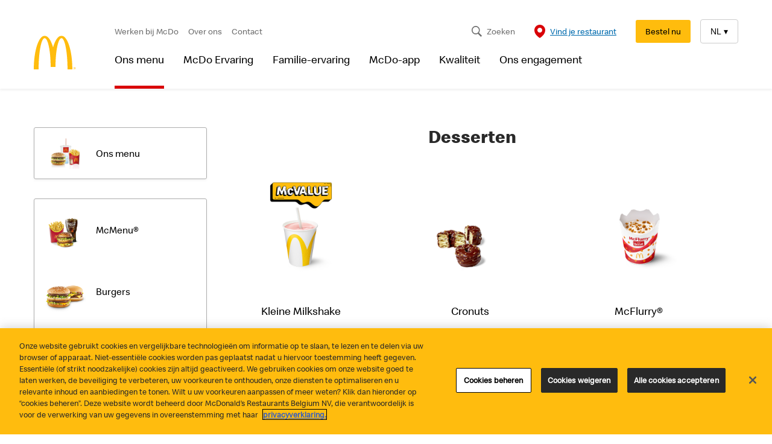

--- FILE ---
content_type: text/html; charset=UTF-8
request_url: https://www.mcdonalds.be/nl/ons-menu/desserts
body_size: 8560
content:
<!DOCTYPE html>
<html lang="nl" dir="ltr">
  <head>

    
        <!-- Google Tag Manager -->
        <script>
// akam-sw.js install script version 1.3.6
"serviceWorker"in navigator&&"find"in[]&&function(){var e=new Promise(function(e){"complete"===document.readyState||!1?e():(window.addEventListener("load",function(){e()}),setTimeout(function(){"complete"!==document.readyState&&e()},1e4))}),n=window.akamServiceWorkerInvoked,r="1.3.6";if(n)aka3pmLog("akam-setup already invoked");else{window.akamServiceWorkerInvoked=!0,window.aka3pmLog=function(){window.akamServiceWorkerDebug&&console.log.apply(console,arguments)};function o(e){(window.BOOMR_mq=window.BOOMR_mq||[]).push(["addVar",{"sm.sw.s":e,"sm.sw.v":r}])}var i="/akam-sw.js",a=new Map;navigator.serviceWorker.addEventListener("message",function(e){var n,r,o=e.data;if(o.isAka3pm)if(o.command){var i=(n=o.command,(r=a.get(n))&&r.length>0?r.shift():null);i&&i(e.data.response)}else if(o.commandToClient)switch(o.commandToClient){case"enableDebug":window.akamServiceWorkerDebug||(window.akamServiceWorkerDebug=!0,aka3pmLog("Setup script debug enabled via service worker message"),v());break;case"boomerangMQ":o.payload&&(window.BOOMR_mq=window.BOOMR_mq||[]).push(o.payload)}aka3pmLog("akam-sw message: "+JSON.stringify(e.data))});var t=function(e){return new Promise(function(n){var r,o;r=e.command,o=n,a.has(r)||a.set(r,[]),a.get(r).push(o),navigator.serviceWorker.controller&&(e.isAka3pm=!0,navigator.serviceWorker.controller.postMessage(e))})},c=function(e){return t({command:"navTiming",navTiming:e})},s=null,m={},d=function(){var e=i;return s&&(e+="?othersw="+encodeURIComponent(s)),function(e,n){return new Promise(function(r,i){aka3pmLog("Registering service worker with URL: "+e),navigator.serviceWorker.register(e,n).then(function(e){aka3pmLog("ServiceWorker registration successful with scope: ",e.scope),r(e),o(1)}).catch(function(e){aka3pmLog("ServiceWorker registration failed: ",e),o(0),i(e)})})}(e,m)},g=navigator.serviceWorker.__proto__.register;if(navigator.serviceWorker.__proto__.register=function(n,r){return n.includes(i)?g.call(this,n,r):(aka3pmLog("Overriding registration of service worker for: "+n),s=new URL(n,window.location.href),m=r,navigator.serviceWorker.controller?new Promise(function(n,r){var o=navigator.serviceWorker.controller.scriptURL;if(o.includes(i)){var a=encodeURIComponent(s);o.includes(a)?(aka3pmLog("Cancelling registration as we already integrate other SW: "+s),navigator.serviceWorker.getRegistration().then(function(e){n(e)})):e.then(function(){aka3pmLog("Unregistering existing 3pm service worker"),navigator.serviceWorker.getRegistration().then(function(e){e.unregister().then(function(){return d()}).then(function(e){n(e)}).catch(function(e){r(e)})})})}else aka3pmLog("Cancelling registration as we already have akam-sw.js installed"),navigator.serviceWorker.getRegistration().then(function(e){n(e)})}):g.call(this,n,r))},navigator.serviceWorker.controller){var u=navigator.serviceWorker.controller.scriptURL;u.includes("/akam-sw.js")||u.includes("/akam-sw-preprod.js")||u.includes("/threepm-sw.js")||(aka3pmLog("Detected existing service worker. Removing and re-adding inside akam-sw.js"),s=new URL(u,window.location.href),e.then(function(){navigator.serviceWorker.getRegistration().then(function(e){m={scope:e.scope},e.unregister(),d()})}))}else e.then(function(){window.akamServiceWorkerPreprod&&(i="/akam-sw-preprod.js"),d()});if(window.performance){var w=window.performance.timing,l=w.responseEnd-w.responseStart;c(l)}e.then(function(){t({command:"pageLoad"})});var k=!1;function v(){window.akamServiceWorkerDebug&&!k&&(k=!0,aka3pmLog("Initializing debug functions at window scope"),window.aka3pmInjectSwPolicy=function(e){return t({command:"updatePolicy",policy:e})},window.aka3pmDisableInjectedPolicy=function(){return t({command:"disableInjectedPolicy"})},window.aka3pmDeleteInjectedPolicy=function(){return t({command:"deleteInjectedPolicy"})},window.aka3pmGetStateAsync=function(){return t({command:"getState"})},window.aka3pmDumpState=function(){aka3pmGetStateAsync().then(function(e){aka3pmLog(JSON.stringify(e,null,"\t"))})},window.aka3pmInjectTiming=function(e){return c(e)},window.aka3pmUpdatePolicyFromNetwork=function(){return t({command:"pullPolicyFromNetwork"})})}v()}}();</script>
<script>(function(w,d,s,l,i){w[l]=w[l]||[];w[l].push({'gtm.start':
        new Date().getTime(),event:'gtm.js'});var f=d.getElementsByTagName(s)[0],
        j=d.createElement(s),dl=l!='dataLayer'?'&l='+l:'';j.async=true;j.src=
        'https://www.googletagmanager.com/gtm.js?id='+i+dl+ '&gtm_auth=Eejg8S2tL--ggWsGagTwfA&gtm_preview=env-1&gtm_cookies_win=x';f.parentNode.insertBefore(j,f);
        })(window,document,'script','dataLayer','GTM-NHKBSB8');</script>
        <!-- End Google Tag Manager -->

    
    <meta charset="utf-8" />
<link rel="canonical" href="https://www.mcdonalds.be/nl/ons-menu/desserts" />
<meta name="Generator" content="Drupal 10 (https://www.drupal.org)" />
<meta name="MobileOptimized" content="width" />
<meta name="HandheldFriendly" content="true" />
<meta name="viewport" content="width=device-width, initial-scale=1.0" />
<link rel="icon" href="/themes/mcdo_theme/favicon.ico" type="image/vnd.microsoft.icon" />

    <meta name="apple-itunes-app" content="app-id=1217507712">

    <link href="https://mcdonalds.be/en" rel="alternate" hreflang="en" />
    <link href="https://mcdonalds.be/nl" rel="alternate" hreflang="nl" />
    <link href="https://mcdonalds.be/fr" rel="alternate" hreflang="fr" />

    <title>Ons menu | McDonald&#039;s België</title>

    <script src="/themes/mcdo_theme/js/jquery-3.4.1.min.js"></script>

    
    

    <link rel="stylesheet" href="/themes/mcdo_theme/assets/style/style.css" type="text/css" charset="utf-8">

            <script src="/themes/mcdo_theme/assets/js/index.min.js" charset="utf-8"></script>
    
    <link rel="stylesheet" href="/themes/mcdo_theme/css/style.css" type="text/css" charset="utf-8">



  
<script>(window.BOOMR_mq=window.BOOMR_mq||[]).push(["addVar",{"rua.upush":"false","rua.cpush":"false","rua.upre":"false","rua.cpre":"false","rua.uprl":"false","rua.cprl":"false","rua.cprf":"false","rua.trans":"","rua.cook":"false","rua.ims":"false","rua.ufprl":"false","rua.cfprl":"false","rua.isuxp":"false","rua.texp":"norulematch","rua.ceh":"false","rua.ueh":"false","rua.ieh.st":"0"}]);</script>
                              <script>!function(e){var n="https://s.go-mpulse.net/boomerang/";if("False"=="True")e.BOOMR_config=e.BOOMR_config||{},e.BOOMR_config.PageParams=e.BOOMR_config.PageParams||{},e.BOOMR_config.PageParams.pci=!0,n="https://s2.go-mpulse.net/boomerang/";if(window.BOOMR_API_key="UUZ4P-PE9VV-LFULM-XU5NE-EXP9K",function(){function e(){if(!o){var e=document.createElement("script");e.id="boomr-scr-as",e.src=window.BOOMR.url,e.async=!0,i.parentNode.appendChild(e),o=!0}}function t(e){o=!0;var n,t,a,r,d=document,O=window;if(window.BOOMR.snippetMethod=e?"if":"i",t=function(e,n){var t=d.createElement("script");t.id=n||"boomr-if-as",t.src=window.BOOMR.url,BOOMR_lstart=(new Date).getTime(),e=e||d.body,e.appendChild(t)},!window.addEventListener&&window.attachEvent&&navigator.userAgent.match(/MSIE [67]\./))return window.BOOMR.snippetMethod="s",void t(i.parentNode,"boomr-async");a=document.createElement("IFRAME"),a.src="about:blank",a.title="",a.role="presentation",a.loading="eager",r=(a.frameElement||a).style,r.width=0,r.height=0,r.border=0,r.display="none",i.parentNode.appendChild(a);try{O=a.contentWindow,d=O.document.open()}catch(_){n=document.domain,a.src="javascript:var d=document.open();d.domain='"+n+"';void(0);",O=a.contentWindow,d=O.document.open()}if(n)d._boomrl=function(){this.domain=n,t()},d.write("<bo"+"dy onload='document._boomrl();'>");else if(O._boomrl=function(){t()},O.addEventListener)O.addEventListener("load",O._boomrl,!1);else if(O.attachEvent)O.attachEvent("onload",O._boomrl);d.close()}function a(e){window.BOOMR_onload=e&&e.timeStamp||(new Date).getTime()}if(!window.BOOMR||!window.BOOMR.version&&!window.BOOMR.snippetExecuted){window.BOOMR=window.BOOMR||{},window.BOOMR.snippetStart=(new Date).getTime(),window.BOOMR.snippetExecuted=!0,window.BOOMR.snippetVersion=12,window.BOOMR.url=n+"UUZ4P-PE9VV-LFULM-XU5NE-EXP9K";var i=document.currentScript||document.getElementsByTagName("script")[0],o=!1,r=document.createElement("link");if(r.relList&&"function"==typeof r.relList.supports&&r.relList.supports("preload")&&"as"in r)window.BOOMR.snippetMethod="p",r.href=window.BOOMR.url,r.rel="preload",r.as="script",r.addEventListener("load",e),r.addEventListener("error",function(){t(!0)}),setTimeout(function(){if(!o)t(!0)},3e3),BOOMR_lstart=(new Date).getTime(),i.parentNode.appendChild(r);else t(!1);if(window.addEventListener)window.addEventListener("load",a,!1);else if(window.attachEvent)window.attachEvent("onload",a)}}(),"".length>0)if(e&&"performance"in e&&e.performance&&"function"==typeof e.performance.setResourceTimingBufferSize)e.performance.setResourceTimingBufferSize();!function(){if(BOOMR=e.BOOMR||{},BOOMR.plugins=BOOMR.plugins||{},!BOOMR.plugins.AK){var n=""=="true"?1:0,t="",a="gqh4oeaxhyrrw2lnz54q-f-756dc95ff-clientnsv4-s.akamaihd.net",i="false"=="true"?2:1,o={"ak.v":"39","ak.cp":"1361848","ak.ai":parseInt("822473",10),"ak.ol":"0","ak.cr":9,"ak.ipv":4,"ak.proto":"h2","ak.rid":"63c66683","ak.r":35376,"ak.a2":n,"ak.m":"dsca","ak.n":"essl","ak.bpcip":"52.15.199.0","ak.cport":46528,"ak.gh":"23.62.35.23","ak.quicv":"","ak.tlsv":"tls1.3","ak.0rtt":"","ak.0rtt.ed":"","ak.csrc":"-","ak.acc":"","ak.t":"1768804217","ak.ak":"hOBiQwZUYzCg5VSAfCLimQ==SV0zTe4OkfXwlhw4zxX3hZibZ+hdkb/RxRpfipqiKoWdVgkBxj2/q5DneE/h4IFGn8mouWXs6Qjj9hOpHg5VL7hTk/RoBFOVPam1BjHI4h0xc7bJa7Mp8OKIANeb2sMU7FLZyt5/61UaXnA+BaDhTVV3TRtLOWYvHC7cKW3FfR+J/pTb0270fvNgV85vKJDr66wa8aJFz8kseJo8hNRPCX0tjCQ92npzNplwEjpAtPsRqf86yF5m8iMCz0H2gr6c2AaIgTKHq4F5l2p/kOZzn6BqYPtOycyjG4vUG+NZf3meQZkvgD8Tp3c8iUwYa+VBzL3yW/qxp3+ADEUcFY4ojl8zDy3wAVGyF2ArgfZ5kz87FvqYnB2Ry3LGCInyacrxzkVeGNmGFtuTCsxRCs/rpjL0Uc2gVcuqcM6ve58DPcc=","ak.pv":"11","ak.dpoabenc":"","ak.tf":i};if(""!==t)o["ak.ruds"]=t;var r={i:!1,av:function(n){var t="http.initiator";if(n&&(!n[t]||"spa_hard"===n[t]))o["ak.feo"]=void 0!==e.aFeoApplied?1:0,BOOMR.addVar(o)},rv:function(){var e=["ak.bpcip","ak.cport","ak.cr","ak.csrc","ak.gh","ak.ipv","ak.m","ak.n","ak.ol","ak.proto","ak.quicv","ak.tlsv","ak.0rtt","ak.0rtt.ed","ak.r","ak.acc","ak.t","ak.tf"];BOOMR.removeVar(e)}};BOOMR.plugins.AK={akVars:o,akDNSPreFetchDomain:a,init:function(){if(!r.i){var e=BOOMR.subscribe;e("before_beacon",r.av,null,null),e("onbeacon",r.rv,null,null),r.i=!0}return this},is_complete:function(){return!0}}}}()}(window);</script></head>
  <body class="role-anonymous">

    
        <!-- Google Tag Manager (noscript) -->
        <noscript><iframe src="https://www.googletagmanager.com/ns.html?id=GTM-NHKBSB8&gtm_auth=Eejg8S2tL--ggWsGagTwfA&gtm_preview=env-1&gtm_cookies_win=x"
        height="0" width="0" style="display:none;visibility:hidden"></iframe></noscript>
        <!-- End Google Tag Manager (noscript) -->

    

        
      <div class="dialog-off-canvas-main-canvas" data-off-canvas-main-canvas>
    <div class="layout-container">

  <header role="banner">
    <nav class="c-navbar js-navbar [ u-padding--m@l u-padding-y--l@l ]">

    <div class="c-navbar__darken"></div>

    <div class="o-container@l o-container@l o-container@l o-container@xl [ u-flex@l ]">

        <div class="c-navbar__top [ u-flex u-flex-space-between u-flex-items-center ]">

            <!-- Mcdo logo-->
            <a class="c-navbar__logo" href="/nl" aria-label="To the homepage">
                <svg width="70px" height="56px" viewBox="0 0 70 56" version="1.1" xmlns="http://www.w3.org/2000/svg" xmlns:xlink="http://www.w3.org/1999/xlink">
                    <defs>
                        <polygon id="path-1" points="0 0.266796748 63.9573029 0.266796748 63.9573029 56 0 56"></polygon>
                        <polygon id="path-3" points="0.13955 0.114044444 4.512 0.114044444 4.512 3.99982222 0.13955 3.99982222"></polygon>
                    </defs>
                    <g id="dummy" stroke="none" stroke-width="1" fill="none" fill-rule="evenodd">
                        <g id="navbar" transform="translate(-21.000000, -25.000000)">
                            <g id="Group-9" transform="translate(21.000000, 25.000000)">
                                <g id="Group-3">
                                    <mask id="mask-2" fill="white">
                                        <use xlink:href="#path-1"></use>
                                    </mask>
                                    <g id="Clip-2"></g>
                                    <path d="M45.9701029,0.266660163 C40.3184457,0.266660163 35.2775314,7.7665626 31.9797029,19.4928715 C28.6832457,7.7665626 23.6405029,0.266660163 17.9888457,0.266660163 C8.05558857,0.266660163 -0.000182857143,25.2198959 -0.000182857143,56.0003187 L7.99616,56.0003187 C7.99616,27.418465 12.4715886,4.24812358 17.9888457,4.24812358 C23.5079314,4.24812358 27.9829029,25.6369366 27.9829029,52.0197659 L35.97696,52.0197659 C35.97696,25.6369366 40.4510171,4.24812358 45.9701029,4.24812358 C51.4887314,4.24812358 55.96416,27.418465 55.96416,56.0003187 L63.9573029,56.0003187 C63.9573029,25.2198959 55.9038171,0.266660163 45.9701029,0.266660163" id="Fill-1" fill="#FFBC0D" mask="url(#mask-2)"></path>
                                </g>
                                <g id="Group-6" transform="translate(65.000000, 52.000000)">
                                    <mask id="mask-4" fill="white">
                                        <use xlink:href="#path-3"></use>
                                    </mask>
                                    <g id="Clip-5"></g>
                                    <path d="M2.33255,3.71537778 C1.31455,3.71537778 0.53705,2.99848889 0.53705,2.04826667 C0.53705,1.1176 1.31455,0.400266667 2.33255,0.400266667 C3.33605,0.400266667 4.11605,1.1176 4.11605,2.04826667 C4.11605,2.99848889 3.33605,3.71537778 2.33255,3.71537778 M2.33255,0.114044444 C1.14105,0.114044444 0.13955,0.950488889 0.13955,2.04826667 C0.13955,3.16337778 1.14105,3.99982222 2.33255,3.99982222 C3.51905,3.99982222 4.51205,3.16337778 4.51205,2.04826667 C4.51205,0.950488889 3.51905,0.114044444 2.33255,0.114044444" id="Fill-4" fill="#FFBC0D" mask="url(#mask-4)"></path>
                                </g>
                                <path d="M67.8394614,53.8882364 L67.4101502,53.8882364 L67.4101502,53.2521041 L67.9513206,53.2521041 C68.2299327,53.2521041 68.5297773,53.2924251 68.5297773,53.5574476 C68.5297773,53.8745351 68.1993786,53.8882364 67.8394614,53.8882364 M68.9388918,53.5707575 C68.9388918,53.1879037 68.6452615,53 68.0196789,53 L67,53 L67,55 L67.4101502,55 L67.4101502,54.1399491 L67.8446401,54.1399491 L68.5592957,55 L69,55 L68.2490937,54.1160697 C68.6380114,54.0839695 68.9388918,53.933255 68.9388918,53.5707575" id="Fill-7" fill="#FFBC0D"></path>
                            </g>
                        </g>
                    </g>
                </svg>
            </a>

            <!-- Mobile toggle-->
            <button class="c-navbar__burger js-toggle-nav [ u-none@l ]" aria-label="toggle nav"></button>

        </div>

        <div class="c-navbar__items [ u-flex@l u-flex-column-reverse@l u-flex-grow@l ] [ u-padding--m u-no-padding@l u-padding-left--l@l u-padding-left--xl@xl ]">

            <!-- Main navigation -->
            <ul class="c-navbar__primary [ u-list-unstyled ] [ u-flex u-flex-column u-flex-row@l ] [ u-padding-y--m u-no-padding@l ]">
                                    <li><a class="c-navbar__item [ u-margin-y--m u-no-margin@l u-margin-right--m@l u-margin-right--l@xl ]  active" href="/nl/ons-menu">Ons menu</a></li>
                                    <li><a class="c-navbar__item [ u-margin-y--m u-no-margin@l u-margin-right--m@l u-margin-right--l@xl ] " href="/nl/mcdo-ervaring">McDo Ervaring</a></li>
                                    <li><a class="c-navbar__item [ u-margin-y--m u-no-margin@l u-margin-right--m@l u-margin-right--l@xl ] " href="/nl/familie">Familie-ervaring</a></li>
                                    <li><a class="c-navbar__item [ u-margin-y--m u-no-margin@l u-margin-right--m@l u-margin-right--l@xl ] " href="/nl/mcdo-app">McDo-app</a></li>
                                    <li><a class="c-navbar__item [ u-margin-y--m u-no-margin@l u-margin-right--m@l u-margin-right--l@xl ] " href="/nl/kwaliteit">Kwaliteit</a></li>
                                    <li><a class="c-navbar__item [ u-margin-y--m u-no-margin@l u-margin-right--m@l u-margin-right--l@xl ] " href="/nl/ons-engagement/duurzaam-geen-duur-woord-bij-mcdonalds">Ons engagement</a></li>
                            </ul>

            
            
            <!-- Sub navigation -->
            <div class="navbar__sub [ u-margin-bottom--m ] [ u-flex@l u-flex-row-reverse@l ]">
                <div class="navbar__sub__functionals [ u-flex@l u-flex-row-reverse@l u-flex-grow@l ]">

                    <!-- <div class="c-navbar__language">

                        <a href="#" class="c-navbar__language-trigger">
                                                            <span class="c-navbar__language__item c-navbar__sub-item ">EN</span>
                                                            <span class="c-navbar__language__item c-navbar__sub-item is-active">NL</span>
                                                            <span class="c-navbar__language__item c-navbar__sub-item ">FR</span>
                                                    </a>


                        <ul class="c-navbar__language-dropdown [ u-list-unstyled u-margin-y--m u-no-margin@l ] ">
                                                            <li class="c-navbar__language-dropdown__item ">
                                    <a class="c-navbar__sub-item js-language-switcher__link" href="/en/ons-menu/desserts" data-language="en">EN</a>
                                </li>
                                                            <li class="c-navbar__language-dropdown__item is-active">
                                    <a class="c-navbar__sub-item js-language-switcher__link" href="/nl/ons-menu/desserts" data-language="nl">NL</a>
                                </li>
                                                            <li class="c-navbar__language-dropdown__item ">
                                    <a class="c-navbar__sub-item js-language-switcher__link" href="/fr/ons-menu/desserts" data-language="fr">FR</a>
                                </li>
                                                    </ul>
                    </div> -->

                    
                    <div class="language-switcher" role="group" aria-label="Language selector">
                    <button
                        id="language-button"
                        class="language-trigger"
                        aria-haspopup="listbox"
                        aria-expanded="false"
                        aria-controls="language-list"
                    >
                                                    
                                                    NL
                                                    
                                                <span aria-hidden="true">▾</span>
                    </button>

                    <ul
                        id="language-list"
                        class="language-options"
                        role="listbox"
                        tabindex="-1"
                        hidden
                    >
                                             <li role="option" tabindex="0" data-url="/en/ons-menu/desserts" aria-selected="false">EN</li>
                                            <li role="option" tabindex="0" data-url="/nl/ons-menu/desserts" aria-selected="true">NL</li>
                                            <li role="option" tabindex="0" data-url="/fr/ons-menu/desserts" aria-selected="false">FR</li>
                                        </ul>
                    </div>

                    <!-- Order now link (McDelivery) -->
                    <a class="c-button c-button--primary small  [ u-margin-y--m u-no-margin@l u-margin-right--m@l ]" href="/nl/mcdo-ervaring/mcdelivery">Bestel nu</a>

                    <!-- Restaurants link -->
                    <a class="c-navbar__restaurants [ u-margin-y--m u-no-margin@l u-margin-right--l@l ]" href="/nl/restaurants">
                        <svg id="Icons" xmlns="http://www.w3.org/2000/svg" viewBox="0 0 18 22">
                        <defs>
                            <style>
                            .cls-1 {
                                fill: #d90007;
                            }
                            </style>
                        </defs>
                        <path class="cls-1" d="m9,0C4.03,0,0,4.03,0,9c0,8,9,13,9,13,0,0,9-5,9-13C18,4.03,13.97,0,9,0Zm0,13c-2.21,0-4-1.79-4-4s1.79-4,4-4,4,1.79,4,4-1.79,4-4,4Z"/>
                        </svg>
                        <span>Vind je restaurant</span>
                    </a>

                    <!-- Search button -->
                    <a class="c-navbar__search c-navbar__sub-item [ u-margin-y--m u-no-margin@l u-margin-right--l@l ]" href="/nl/search">Zoeken</a>



                </div>
                <div class="navbar__sub__links">

                    <!-- Sub navigation links -->
                    <a class="c-navbar__sub-item [ u-margin-y--m u-no-margin@l u-margin-right--m@l ]" href="https://www.workatmcdo.be/">Werken bij McDo</a>
                    <a class="c-navbar__sub-item [ u-margin-y--m u-no-margin@l u-margin-right--m@l ]" href="/nl/over-ons">Over ons</a>
                    <a class="c-navbar__sub-item [ u-margin-y--m u-no-margin@l u-margin-right--m@l ]" href="/nl/contact">Contact</a>

                </div>
            </div>

        </div>
    </div>

</nav>


  </header>

  
  

  

  

  

  <main class="c-main" role="main">

    <div class="layout-content">
        <div>
    <div data-drupal-messages-fallback class="hidden"></div>
<div id="block-mcdo-theme-content">
  
    
      <section class="o-container [ u-flex u-padding-y--l u-padding-y--xl@m ]">

    <nav class="u-none u-block@m u-relative">

        
        <ul class="c-categories [ u-has-shadow u-list-unstyled u-margin-bottom--l ]">
            <li class="c-category u-relative">

                <a class="c-category__link [ u-padding--m u-padding-right--xl u-flex u-flex-items-center u-no-text-decoration ]"
                   href="/nl/ons-menu">
                    <img class="c-category__image" src="/_webdata/category-images/menus.png" />
                    <span class="c-category__title u-padding-left--m">Ons menu
</span>
                </a>
            </li>
        </ul>

        
        <ul class="c-categories [ u-has-shadow u-list-unstyled ]">
                            <li class="c-category  u-relative">

                    

                    <a class="c-category__link [ u-padding--m u-padding-right--xl u-flex u-flex-items-center u-no-text-decoration ]" href="/nl/ons-menu/mcmenu">
                        <img class="c-category__image" src="/_webdata/category-images/12301428-KioskUpdate_Coca-Zero_500x500px_Big-Mac.png" />
                        <span class="c-category__title u-padding-left--m">McMenu®</span>
                    </a>
                </li>
                            <li class="c-category  u-relative">

                    

                    <a class="c-category__link [ u-padding--m u-padding-right--xl u-flex u-flex-items-center u-no-text-decoration ]" href="/nl/ons-menu/burgers">
                        <img class="c-category__image" src="/_webdata/category-images/categorie--burgers.png" />
                        <span class="c-category__title u-padding-left--m">Burgers</span>
                    </a>
                </li>
                            <li class="c-category  u-relative">

                    

                    <a class="c-category__link [ u-padding--m u-padding-right--xl u-flex u-flex-items-center u-no-text-decoration ]" href="/nl/ons-menu/mcvalue">
                        <img class="c-category__image" src="/_webdata/category-images/EDAP-hamburger.png" />
                        <span class="c-category__title u-padding-left--m">McValue</span>
                    </a>
                </li>
                            <li class="c-category  u-relative">

                    

                    <a class="c-category__link [ u-padding--m u-padding-right--xl u-flex u-flex-items-center u-no-text-decoration ]" href="/nl/ons-menu/happy-meal-category">
                        <img class="c-category__image" src="/_webdata/category-images/HappyMealBox_.png" />
                        <span class="c-category__title u-padding-left--m">Happy Meal®</span>
                    </a>
                </li>
                            <li class="c-category  u-relative">

                    

                    <a class="c-category__link [ u-padding--m u-padding-right--xl u-flex u-flex-items-center u-no-text-decoration ]" href="/nl/ons-menu/finger-food-and-snacks">
                        <img class="c-category__image" src="/_webdata/category-images/Sharing_Box_CheeseChicken_500.png" />
                        <span class="c-category__title u-padding-left--m">Finger food &amp; Snacks</span>
                    </a>
                </li>
                            <li class="c-category  u-relative">

                    

                    <a class="c-category__link [ u-padding--m u-padding-right--xl u-flex u-flex-items-center u-no-text-decoration ]" href="/nl/ons-menu/veggie">
                        <img class="c-category__image" src="/_webdata/category-images/Veggie-deluxe_500x500px.png" />
                        <span class="c-category__title u-padding-left--m">Veggie</span>
                    </a>
                </li>
                            <li class="c-category  u-relative">

                    

                    <a class="c-category__link [ u-padding--m u-padding-right--xl u-flex u-flex-items-center u-no-text-decoration ]" href="/nl/ons-menu/frieten-sauzen-and-dressings">
                        <img class="c-category__image" src="/_webdata/category-images/fries_sause.jpg" />
                        <span class="c-category__title u-padding-left--m">Frieten, Sauzen &amp; Dressings</span>
                    </a>
                </li>
                            <li class="c-category  u-relative">

                    

                    <a class="c-category__link [ u-padding--m u-padding-right--xl u-flex u-flex-items-center u-no-text-decoration ]" href="/nl/ons-menu/salades-and-mcwraps-tm">
                        <img class="c-category__image" src="/_webdata/category-images/Menu_salads-wraps_500x500.png" />
                        <span class="c-category__title u-padding-left--m">Salades &amp; McWraps™</span>
                    </a>
                </li>
                            <li class="c-category is-active u-relative">

                    

                    <a class="c-category__link [ u-padding--m u-padding-right--xl u-flex u-flex-items-center u-no-text-decoration ]" href="/nl/ons-menu/desserten">
                        <img class="c-category__image" src="/_webdata/category-images/Menu_desserts_500x500.png" />
                        <span class="c-category__title u-padding-left--m">Desserten</span>
                    </a>
                </li>
                            <li class="c-category  u-relative">

                    

                    <a class="c-category__link [ u-padding--m u-padding-right--xl u-flex u-flex-items-center u-no-text-decoration ]" href="/nl/ons-menu/koude-dranken">
                        <img class="c-category__image" src="/_webdata/category-images/cold-beverages.jpg" />
                        <span class="c-category__title u-padding-left--m">Koude Dranken</span>
                    </a>
                </li>
                            <li class="c-category  u-relative">

                    

                    <a class="c-category__link [ u-padding--m u-padding-right--xl u-flex u-flex-items-center u-no-text-decoration ]" href="/nl/ons-menu/warme-dranken">
                        <img class="c-category__image" src="/_webdata/category-images/hot-beverages.jpg" />
                        <span class="c-category__title u-padding-left--m">Warme Dranken</span>
                    </a>
                </li>
                            <li class="c-category  u-relative">

                    

                    <a class="c-category__link [ u-padding--m u-padding-right--xl u-flex u-flex-items-center u-no-text-decoration ]" href="/nl/ons-menu/ontbijt">
                        <img class="c-category__image" src="/_webdata/category-images/scrambled-morning_visuals_V01.png" />
                        <span class="c-category__title u-padding-left--m">Ontbijt</span>
                    </a>
                </li>
                    </ul>
    </nav>

    <div class="u-flex-grow u-padding-x--m@m u-fullwidth">

        <h1 class="h2 u-text-center u-margin-bottom--l">Desserten</h1>

        <div class="u-half@m u-center">
            
        </div>

        <ul class="u-list-unstyled u-flex u-flex-wrap">
                            <li class="u-half u-third@m u-relative">

                    
                    <a class="c-category__link [ u-flex u-flex-column u-flex-items-center ] [ u-padding--m u-flex u-no-text-decoration ]" href="/nl/ons-menu/kleine-milkshake-aardbei">
                        <img class="c-category__image c-category__image--xl" src="/_webdata/product-images/Milkshake_strawberries_small_500.png" alt="" aria-hidden="true" />
                        <span class="c-category__title u-text-center [ u-padding--m@m u-text-larger ]">Kleine Milkshake</span>
                    </a>
                </li>
                            <li class="u-half u-third@m u-relative">

                    
                    <a class="c-category__link [ u-flex u-flex-column u-flex-items-center ] [ u-padding--m u-flex u-no-text-decoration ]" href="/nl/ons-menu/cronuts-chocolade">
                        <img class="c-category__image c-category__image--xl" src="/_webdata/product-images/Cronuts_choco_500.png" alt="" aria-hidden="true" />
                        <span class="c-category__title u-text-center [ u-padding--m@m u-text-larger ]">Cronuts</span>
                    </a>
                </li>
                            <li class="u-half u-third@m u-relative">

                    
                    <a class="c-category__link [ u-flex u-flex-column u-flex-items-center ] [ u-padding--m u-flex u-no-text-decoration ]" href="/nl/ons-menu/mcflurry-biscoff">
                        <img class="c-category__image c-category__image--xl" src="/_webdata/product-images/McFlurry_Biscoff_500.png" alt="" aria-hidden="true" />
                        <span class="c-category__title u-text-center [ u-padding--m@m u-text-larger ]">McFlurry®</span>
                    </a>
                </li>
                            <li class="u-half u-third@m u-relative">

                    
                    <a class="c-category__link [ u-flex u-flex-column u-flex-items-center ] [ u-padding--m u-flex u-no-text-decoration ]" href="/nl/ons-menu/mcpops-biscoff">
                        <img class="c-category__image c-category__image--xl" src="/_webdata/product-images/McPops_biscoff_500.png" alt="" aria-hidden="true" />
                        <span class="c-category__title u-text-center [ u-padding--m@m u-text-larger ]">McPops®</span>
                    </a>
                </li>
                            <li class="u-half u-third@m u-relative">

                    
                    <a class="c-category__link [ u-flex u-flex-column u-flex-items-center ] [ u-padding--m u-flex u-no-text-decoration ]" href="/nl/ons-menu/sundae-chocolade">
                        <img class="c-category__image c-category__image--xl" src="/_webdata/product-images/Sundae_Choco_500.png" alt="" aria-hidden="true" />
                        <span class="c-category__title u-text-center [ u-padding--m@m u-text-larger ]">Sundae</span>
                    </a>
                </li>
                            <li class="u-half u-third@m u-relative">

                    
                    <a class="c-category__link [ u-flex u-flex-column u-flex-items-center ] [ u-padding--m u-flex u-no-text-decoration ]" href="/nl/ons-menu/ijshoorn">
                        <img class="c-category__image c-category__image--xl" src="/_webdata/product-images/Ijshoorn_500-01.png" alt="" aria-hidden="true" />
                        <span class="c-category__title u-text-center [ u-padding--m@m u-text-larger ]">IJshoorn</span>
                    </a>
                </li>
                            <li class="u-half u-third@m u-relative">

                    
                    <a class="c-category__link [ u-flex u-flex-column u-flex-items-center ] [ u-padding--m u-flex u-no-text-decoration ]" href="/nl/ons-menu/milkshake-vanille">
                        <img class="c-category__image c-category__image--xl" src="/_webdata/product-images/Milkshake_vanilla_500.png" alt="" aria-hidden="true" />
                        <span class="c-category__title u-text-center [ u-padding--m@m u-text-larger ]">Milkshake</span>
                    </a>
                </li>
                            <li class="u-half u-third@m u-relative">

                    
                    <a class="c-category__link [ u-flex u-flex-column u-flex-items-center ] [ u-padding--m u-flex u-no-text-decoration ]" href="/nl/ons-menu/worteltjes">
                        <img class="c-category__image c-category__image--xl" src="/_webdata/product-images/Worteltjes_500.png" alt="" aria-hidden="true" />
                        <span class="c-category__title u-text-center [ u-padding--m@m u-text-larger ]">Worteltjes</span>
                    </a>
                </li>
                            <li class="u-half u-third@m u-relative">

                    
                    <a class="c-category__link [ u-flex u-flex-column u-flex-items-center ] [ u-padding--m u-flex u-no-text-decoration ]" href="/nl/ons-menu/actimel">
                        <img class="c-category__image c-category__image--xl" src="/_webdata/product-images/Actimel_500.png" alt="" aria-hidden="true" />
                        <span class="c-category__title u-text-center [ u-padding--m@m u-text-larger ]">Actimel</span>
                    </a>
                </li>
                            <li class="u-half u-third@m u-relative">

                    
                    <a class="c-category__link [ u-flex u-flex-column u-flex-items-center ] [ u-padding--m u-flex u-no-text-decoration ]" href="/nl/ons-menu/vers-fruit-appel">
                        <img class="c-category__image c-category__image--xl" src="/_webdata/product-images/Vers_fruit_appel_500.png" alt="" aria-hidden="true" />
                        <span class="c-category__title u-text-center [ u-padding--m@m u-text-larger ]">Vers fruit: appel</span>
                    </a>
                </li>
                    </ul>
    </div>

</section>

<script>
var g_language_switch_override = {"en":"\/en\/our-menu\/desserts","nl":"\/nl\/ons-menu\/desserten","fr":"\/fr\/notre-menu\/desserts"};
</script>


  </div>

    <section class="o-container u-padding-y--l u-padding-top--xl@l [ u-relative ]">
        <div class="c-app-banner u-text--black@m u-border-radius u-no-overflow [ u-flex u-flex-column u-flex-row@m ]">

            <div class="u-half@m [ c-app-banner__visual ] u-relative u-no-background@m">
                <figure class="u-background-image-wrapper">

                                                                
                    <img class="u-background-image u-background-image--contain-bottom u-padding-top--m"
                         src="/themes/mcdo_theme/assets/images/app-banner/2021-05-06--31-app-nl.png"
                         alt="" aria-hidden="true"
                    >
                </figure>
            </div>

            <div class="c-app-banner__body [ u-half@m u-background--color-white u-no-background@m u-padding--m u-padding--xl@m ]">
                <h2 class="h2 u-margin-bottom--l">Download onze app</h2>
                <div class="u-text--dark u-margin-bottom--l"><p><span><span lang="nl-BE">Je liefde voor McDo brengt meer op. Spaar je <strong>MyM Punten</strong> die je kan inwisselen voor gratis <strong>MyM Beloningen</strong>. Bovendien scoor je regelmatig exclusieve <strong>MyM Deals</strong> en toffe extra's, enkel voor onze app-gebruikers!</span></span></p>
</div>
                <a class="c-app-banner__badge" href="https://apps.apple.com/nl/app/mcdonalds/id1217507712?openOutsideMcd=true" target="_blank">
                    <span class="sr-only">Download on the App Store</span>
                    <img src="/themes/mcdo_theme/assets/images/app-banner/app_store.svg" alt="" aria-hidden="true" />
                </a>
                <a class="c-app-banner__badge" href="https://play.google.com/store/apps/details?id=com.mcdonalds.mobileapp&amp;hl=nl&amp;openOutsideMcd=true" target="_blank">
                    <span class="sr-only">Get it on Google Play</span>
                    <img src="/themes/mcdo_theme/assets/images/app-banner/google_play.svg" alt="" aria-hidden="true" />
                </a>
            </div>

        </div>

            </section>



  </div>

    </div>
    
    
  </main>

      <footer role="contentinfo">
      <footer class="c-footer o-container [ u-padding-y--m u-padding-y--l@m ]">
    <div class="u-flex@m u-flex-items-center@m u-flex-space-between@m">
        <menu class="u-flex u-flex-wrap [ u-no-padding ]">
                    <a class="u-padding-right--m u-text--grey-1 u-text-smaller u-no-text-decoration " href="https://www.mcdofeedback.be/">Alles naar wens?</a>
                    <a class="u-padding-right--m u-text--grey-1 u-text-smaller u-no-text-decoration " href="/nl/contact">Contact</a>
                    <a class="u-padding-right--m u-text--grey-1 u-text-smaller u-no-text-decoration " href="/nl/privacyverklaring">Privacyverklaring</a>
                    <a class="u-padding-right--m u-text--grey-1 u-text-smaller u-no-text-decoration " href="/nl/cookiebeleid">Cookiebeleid</a>
                    <a class="u-padding-right--m u-text--grey-1 u-text-smaller u-no-text-decoration optanon-toggle-display active" href="">Cookiebeheer</a>
                    <a class="u-padding-right--m u-text--grey-1 u-text-smaller u-no-text-decoration " href="/nl/algemene-voorwaarden-voor-de-onlinediensten-van-mcdonalds-belgie">Algemene voorwaarden</a>
                    <a class="u-padding-right--m u-text--grey-1 u-text-smaller u-no-text-decoration " href="/nl/statement-fraude">Statement fraude</a>
                    <a class="u-padding-right--m u-text--grey-1 u-text-smaller u-no-text-decoration " href="/nl/toegankelijk-voor-iedereen-ook-online">Toegankelijkheid</a>
                </menu>

                    
            <div class="u-flex u-flex-center u-padding-y--m u-no-padding@m">
                                    <a class="c-share-button c-share-button--facebook [ u-margin-x--s u-no-margin@m u-margin-left--s@m ]" href="https://www.facebook.com/McDonaldsBelgie">Facebook</a>
                                <a class="c-share-button c-share-button--instagram [ u-margin-x--s u-no-margin@m u-margin-left--s@m ]" href="https://www.instagram.com/mcdonaldsbelgium/">Instagram</a>
            </div>

        
    </div>

    <hr>
    
    <div class="u-flex u-flex-items-center u-flex-end@m">
        <svg width="22px" height="18px" viewBox="0 0 22 18" version="1.1" xmlns="http://www.w3.org/2000/svg" xmlns:xlink="http://www.w3.org/1999/xlink">
            <defs>
                <polygon id="path-1" points="0 0.0843157895 19.9865625 0.0843157895 19.9865625 17.6842105 0 17.6842105"></polygon>
                <polygon id="path-3" points="0.056 0.057 1.8048 0.057 1.8048 2 0.056 2"></polygon>
            </defs>
            <g id="Symbols" stroke="none" stroke-width="1" fill="none" fill-rule="evenodd">
                <g id="footer" transform="translate(-923.000000, -134.000000)">
                    <g id="image" transform="translate(923.000000, 134.000000)">
                        <g id="Clipped">
                            <mask id="mask-2" fill="white">
                                <use xlink:href="#path-1"></use>
                            </mask>
                            <g id="a"></g>
                            <path d="M14.365625,0.0843157895 C12.599375,0.0843157895 11.024375,2.45273684 9.99375,6.15568421 C8.9634375,2.45273684 7.3875,0.0843157895 5.6215625,0.0843157895 C2.5175,0.0843157895 -0.0003125,7.96421053 -0.0003125,17.6842105 L2.49875,17.6842105 C2.49875,8.65831579 3.8975,1.34147368 5.6215625,1.34147368 C7.34625,1.34147368 8.7446875,8.09589474 8.7446875,16.4273684 L11.2428125,16.4273684 C11.2428125,8.09589474 12.6409375,1.34147368 14.365625,1.34147368 C16.0903125,1.34147368 17.48875,8.65831579 17.48875,17.6842105 L19.9865625,17.6842105 C19.9865625,7.96421053 17.47,0.0843157895 14.365625,0.0843157895" id="Path" fill="#FFBC0D" fill-rule="nonzero" mask="url(#mask-2)"></path>
                        </g>
                        <g id="Group" transform="translate(20.000000, 16.000000)">
                            <g id="Clipped">
                                <mask id="mask-4" fill="white">
                                    <use xlink:href="#path-3"></use>
                                </mask>
                                <g id="c"></g>
                                <path d="M0.9332,1.8575 C0.526,1.8575 0.2148,1.499 0.2148,1.024 C0.2148,0.559 0.526,0.2 0.9332,0.2 C1.3344,0.2 1.6464,0.559 1.6464,1.024 C1.6464,1.499 1.3344,1.8575 0.9332,1.8575 M0.9332,0.057 C0.456,0.057 0.056,0.475 0.056,1.024 C0.056,1.5815 0.456,2 0.9332,2 C1.4076,2 1.8048,1.5815 1.8048,1.024 C1.8048,0.475 1.408,0.057 0.9328,0.057" id="Shape" fill="#FFBC0D" fill-rule="nonzero" mask="url(#mask-4)"></path>
                            </g>
                        </g>
                        <path d="M21.42,16.444 L21.205,16.444 L21.205,16.126 L21.4755,16.126 C21.615,16.126 21.765,16.146 21.765,16.2785 C21.765,16.4375 21.6,16.444 21.42,16.444 M21.9695,16.2855 C21.9695,16.094 21.8225,16 21.5095,16 L21,16 L21,17 L21.205,17 L21.205,16.57 L21.4225,16.57 L21.7795,17 L22,17 L21.625,16.558 C21.819,16.542 21.9695,16.4665 21.9695,16.2855" id="Shape" fill="#FFBC0D" fill-rule="nonzero"></path>
                    </g>
                </g>
            </g>
        </svg>
        <span class="u-padding-left--m u-text-smaller u-text--grey-1">© Copyright McDonald's België 2026</span>

        
    </div>
    
    
</footer>
    <!-- <a href="http://www.isallesperfect.be" target="_blank">footer_follow_us</a> -->



    </footer>
  
</div>
  </div>

    
    
  </body>
</html>


--- FILE ---
content_type: text/css
request_url: https://www.mcdonalds.be/themes/mcdo_theme/assets/style/style.css
body_size: 15691
content:
@font-face{font-family:speedee;src:url(../fonts/Speedee_W_Rg.woff2) format("woff2"),url(../fonts/Speedee_W_Rg.woff) format("woff"),url(../fonts/Speedee_Rg.ttf) format("ttf");font-weight:400;font-style:normal;display:fallback}@font-face{font-family:speedee-bold;src:url(../fonts/Speedee_W_Bd.woff2) format("woff2"),url(../fonts/Speedee_W_Bd.woff) format("woff"),url(../fonts/Speedee_Bd.ttf) format("ttf");font-weight:700;font-style:normal;display:fallback}@font-face{font-family:roboto-mono;src:url(../fonts/Roboto-Mono/static/RobotoMono-Regular.woff2) format("woff2"),url(../fonts/Roboto-Mono/static/RobotoMono-Regular.ttf) format("ttf");font-weight:400;font-style:normal;display:fallback}.flickity-enabled{position:relative}.flickity-enabled:focus{outline:none}.flickity-viewport{overflow:hidden;position:relative;height:100%}.flickity-slider{position:absolute;width:100%;height:100%}.flickity-enabled.is-draggable{-webkit-tap-highlight-color:rgba(0,0,0,0);-webkit-user-select:none;-moz-user-select:none;-ms-user-select:none;user-select:none}.flickity-enabled.is-draggable .flickity-viewport{cursor:move;cursor:-webkit-grab;cursor:grab}.flickity-enabled.is-draggable .flickity-viewport.is-pointer-down{cursor:-webkit-grabbing;cursor:grabbing}.flickity-button{position:absolute;background:hsla(0,0%,100%,.75);border:none;color:#333}.flickity-button:hover{background:#fff;cursor:pointer}.flickity-button:focus{outline:none;box-shadow:0 0 0 5px #19f}.flickity-button:active{opacity:.6}.flickity-button:disabled{opacity:.3;cursor:auto;pointer-events:none}.flickity-button-icon{fill:currentColor}.flickity-page-dots{position:absolute;width:100%;bottom:-25px;padding:0;margin:0;list-style:none;text-align:center;line-height:1}.flickity-rtl .flickity-page-dots{direction:rtl}.flickity-page-dots .dot{display:inline-block;width:10px;height:10px;margin:0 8px;background:#333;border-radius:50%;opacity:.25;cursor:pointer}.flickity-page-dots .dot.is-selected{opacity:1}.flatpickr-calendar{background:transparent;opacity:0;display:none;text-align:center;visibility:hidden;padding:0;-webkit-animation:none;animation:none;direction:ltr;border:0;font-size:14px;line-height:24px;border-radius:5px;position:absolute;width:307.875px;box-sizing:border-box;touch-action:manipulation;background:#fff;box-shadow:1px 0 0 #e6e6e6,-1px 0 0 #e6e6e6,0 1px 0 #e6e6e6,0 -1px 0 #e6e6e6,0 3px 13px rgba(0,0,0,.08)}.flatpickr-calendar.inline,.flatpickr-calendar.open{opacity:1;max-height:640px;visibility:visible}.flatpickr-calendar.open{display:inline-block;z-index:99999}.flatpickr-calendar.animate.open{-webkit-animation:fpFadeInDown .3s cubic-bezier(.23,1,.32,1);animation:fpFadeInDown .3s cubic-bezier(.23,1,.32,1)}.flatpickr-calendar.inline{display:block;position:relative;top:2px}.flatpickr-calendar.static{position:absolute;top:calc(100% + 2px)}.flatpickr-calendar.static.open{z-index:999;display:block}.flatpickr-calendar.multiMonth .flatpickr-days .dayContainer:nth-child(n+1) .flatpickr-day.inRange:nth-child(7n+7){box-shadow:none!important}.flatpickr-calendar.multiMonth .flatpickr-days .dayContainer:nth-child(n+2) .flatpickr-day.inRange:nth-child(7n+1){box-shadow:-2px 0 0 #e6e6e6,5px 0 0 #e6e6e6}.flatpickr-calendar .hasTime .dayContainer,.flatpickr-calendar .hasWeeks .dayContainer{border-bottom:0;border-bottom-right-radius:0;border-bottom-left-radius:0}.flatpickr-calendar .hasWeeks .dayContainer{border-left:0}.flatpickr-calendar.showTimeInput.hasTime .flatpickr-time{height:40px;border-top:1px solid #e6e6e6}.flatpickr-calendar.noCalendar.hasTime .flatpickr-time{height:auto}.flatpickr-calendar:after,.flatpickr-calendar:before{position:absolute;display:block;pointer-events:none;border:solid transparent;content:"";height:0;width:0;left:22px}.flatpickr-calendar.rightMost:after,.flatpickr-calendar.rightMost:before{left:auto;right:22px}.flatpickr-calendar:before{border-width:5px;margin:0 -5px}.flatpickr-calendar:after{border-width:4px;margin:0 -4px}.flatpickr-calendar.arrowTop:after,.flatpickr-calendar.arrowTop:before{bottom:100%}.flatpickr-calendar.arrowTop:before{border-bottom-color:#e6e6e6}.flatpickr-calendar.arrowTop:after{border-bottom-color:#fff}.flatpickr-calendar.arrowBottom:after,.flatpickr-calendar.arrowBottom:before{top:100%}.flatpickr-calendar.arrowBottom:before{border-top-color:#e6e6e6}.flatpickr-calendar.arrowBottom:after{border-top-color:#fff}.flatpickr-calendar:focus{outline:0}.flatpickr-wrapper{position:relative;display:inline-block}.flatpickr-months{display:flex}.flatpickr-months .flatpickr-month{background:transparent;color:rgba(0,0,0,.9);fill:rgba(0,0,0,.9);height:34px;line-height:1;text-align:center;position:relative;-webkit-user-select:none;-moz-user-select:none;-ms-user-select:none;user-select:none;overflow:hidden;flex:1}.flatpickr-months .flatpickr-next-month,.flatpickr-months .flatpickr-prev-month{text-decoration:none;cursor:pointer;position:absolute;top:0;height:34px;padding:10px;z-index:3;color:rgba(0,0,0,.9);fill:rgba(0,0,0,.9)}.flatpickr-months .flatpickr-next-month.flatpickr-disabled,.flatpickr-months .flatpickr-prev-month.flatpickr-disabled{display:none}.flatpickr-months .flatpickr-next-month i,.flatpickr-months .flatpickr-prev-month i{position:relative}.flatpickr-months .flatpickr-next-month.flatpickr-prev-month,.flatpickr-months .flatpickr-prev-month.flatpickr-prev-month{left:0}.flatpickr-months .flatpickr-next-month.flatpickr-next-month,.flatpickr-months .flatpickr-prev-month.flatpickr-next-month{right:0}.flatpickr-months .flatpickr-next-month:hover,.flatpickr-months .flatpickr-prev-month:hover{color:#959ea9}.flatpickr-months .flatpickr-next-month:hover svg,.flatpickr-months .flatpickr-prev-month:hover svg{fill:#f64747}.flatpickr-months .flatpickr-next-month svg,.flatpickr-months .flatpickr-prev-month svg{width:14px;height:14px}.flatpickr-months .flatpickr-next-month svg path,.flatpickr-months .flatpickr-prev-month svg path{transition:fill .1s;fill:inherit}.numInputWrapper{position:relative;height:auto}.numInputWrapper input,.numInputWrapper span{display:inline-block}.numInputWrapper input{width:100%}.numInputWrapper input::-ms-clear{display:none}.numInputWrapper input::-webkit-inner-spin-button,.numInputWrapper input::-webkit-outer-spin-button{margin:0;-webkit-appearance:none}.numInputWrapper span{position:absolute;right:0;width:14px;padding:0 4px 0 2px;height:50%;line-height:50%;opacity:0;cursor:pointer;border:1px solid rgba(57,57,57,.15);box-sizing:border-box}.numInputWrapper span:hover{background:rgba(0,0,0,.1)}.numInputWrapper span:active{background:rgba(0,0,0,.2)}.numInputWrapper span:after{display:block;content:"";position:absolute}.numInputWrapper span.arrowUp{top:0;border-bottom:0}.numInputWrapper span.arrowUp:after{border-left:4px solid transparent;border-right:4px solid transparent;border-bottom:4px solid rgba(57,57,57,.6);top:26%}.numInputWrapper span.arrowDown{top:50%}.numInputWrapper span.arrowDown:after{border-left:4px solid transparent;border-right:4px solid transparent;border-top:4px solid rgba(57,57,57,.6);top:40%}.numInputWrapper span svg{width:inherit;height:auto}.numInputWrapper span svg path{fill:rgba(0,0,0,.5)}.numInputWrapper:hover{background:rgba(0,0,0,.05)}.numInputWrapper:hover span{opacity:1}.flatpickr-current-month{font-size:135%;line-height:inherit;font-weight:300;color:inherit;position:absolute;width:75%;left:12.5%;padding:7.48px 0 0;line-height:1;height:34px;display:inline-block;text-align:center;transform:translateZ(0)}.flatpickr-current-month span.cur-month{font-family:inherit;font-weight:700;color:inherit;display:inline-block;margin-left:.5ch;padding:0}.flatpickr-current-month span.cur-month:hover{background:rgba(0,0,0,.05)}.flatpickr-current-month .numInputWrapper{width:6ch;width:7ch\0 ;display:inline-block}.flatpickr-current-month .numInputWrapper span.arrowUp:after{border-bottom-color:rgba(0,0,0,.9)}.flatpickr-current-month .numInputWrapper span.arrowDown:after{border-top-color:rgba(0,0,0,.9)}.flatpickr-current-month input.cur-year{background:transparent;box-sizing:border-box;color:inherit;cursor:text;padding:0 0 0 .5ch;margin:0;display:inline-block;font-size:inherit;font-family:inherit;font-weight:300;line-height:inherit;height:auto;border:0;border-radius:0;vertical-align:initial;-webkit-appearance:textfield;-moz-appearance:textfield;appearance:textfield}.flatpickr-current-month input.cur-year:focus{outline:0}.flatpickr-current-month input.cur-year[disabled],.flatpickr-current-month input.cur-year[disabled]:hover{font-size:100%;color:rgba(0,0,0,.5);background:transparent;pointer-events:none}.flatpickr-current-month .flatpickr-monthDropdown-months{appearance:menulist;background:transparent;border:none;border-radius:0;box-sizing:border-box;color:inherit;cursor:pointer;font-size:inherit;font-family:inherit;font-weight:300;height:auto;line-height:inherit;margin:-1px 0 0;outline:none;padding:0 0 0 .5ch;position:relative;vertical-align:initial;-webkit-box-sizing:border-box;-webkit-appearance:menulist;-moz-appearance:menulist;width:auto}.flatpickr-current-month .flatpickr-monthDropdown-months:active,.flatpickr-current-month .flatpickr-monthDropdown-months:focus{outline:none}.flatpickr-current-month .flatpickr-monthDropdown-months:hover{background:rgba(0,0,0,.05)}.flatpickr-current-month .flatpickr-monthDropdown-months .flatpickr-monthDropdown-month{background-color:transparent;outline:none;padding:0}.flatpickr-weekdays{background:transparent;text-align:center;overflow:hidden;width:100%;display:flex;align-items:center;height:28px}.flatpickr-weekdays .flatpickr-weekdaycontainer{display:flex;flex:1}span.flatpickr-weekday{cursor:default;font-size:90%;background:transparent;color:rgba(0,0,0,.54);line-height:1;margin:0;text-align:center;display:block;flex:1;font-weight:bolder}.dayContainer,.flatpickr-weeks{padding:1px 0 0}.flatpickr-days{position:relative;overflow:hidden;display:flex;align-items:flex-start;width:307.875px}.flatpickr-days:focus{outline:0}.dayContainer{padding:0;outline:0;text-align:left;width:307.875px;min-width:307.875px;max-width:307.875px;box-sizing:border-box;display:inline-block;display:flex;flex-wrap:wrap;-ms-flex-wrap:wrap;justify-content:space-around;transform:translateZ(0);opacity:1}.dayContainer+.dayContainer{box-shadow:-1px 0 0 #e6e6e6}.flatpickr-day{background:none;border:1px solid transparent;border-radius:150px;box-sizing:border-box;color:#393939;cursor:pointer;font-weight:400;width:14.2857143%;flex-basis:14.2857143%;max-width:39px;height:39px;line-height:39px;margin:0;display:inline-block;position:relative;justify-content:center;text-align:center}.flatpickr-day.inRange,.flatpickr-day.nextMonthDay.inRange,.flatpickr-day.nextMonthDay.today.inRange,.flatpickr-day.nextMonthDay:focus,.flatpickr-day.nextMonthDay:hover,.flatpickr-day.prevMonthDay.inRange,.flatpickr-day.prevMonthDay.today.inRange,.flatpickr-day.prevMonthDay:focus,.flatpickr-day.prevMonthDay:hover,.flatpickr-day.today.inRange,.flatpickr-day:focus,.flatpickr-day:hover{cursor:pointer;outline:0;background:#e6e6e6;border-color:#e6e6e6}.flatpickr-day.today{border-color:#959ea9}.flatpickr-day.today:focus,.flatpickr-day.today:hover{border-color:#959ea9;background:#959ea9;color:#fff}.flatpickr-day.endRange,.flatpickr-day.endRange.inRange,.flatpickr-day.endRange.nextMonthDay,.flatpickr-day.endRange.prevMonthDay,.flatpickr-day.endRange:focus,.flatpickr-day.endRange:hover,.flatpickr-day.selected,.flatpickr-day.selected.inRange,.flatpickr-day.selected.nextMonthDay,.flatpickr-day.selected.prevMonthDay,.flatpickr-day.selected:focus,.flatpickr-day.selected:hover,.flatpickr-day.startRange,.flatpickr-day.startRange.inRange,.flatpickr-day.startRange.nextMonthDay,.flatpickr-day.startRange.prevMonthDay,.flatpickr-day.startRange:focus,.flatpickr-day.startRange:hover{background:#569ff7;box-shadow:none;color:#fff;border-color:#569ff7}.flatpickr-day.endRange.startRange,.flatpickr-day.selected.startRange,.flatpickr-day.startRange.startRange{border-radius:50px 0 0 50px}.flatpickr-day.endRange.endRange,.flatpickr-day.selected.endRange,.flatpickr-day.startRange.endRange{border-radius:0 50px 50px 0}.flatpickr-day.endRange.startRange+.endRange:not(:nth-child(7n+1)),.flatpickr-day.selected.startRange+.endRange:not(:nth-child(7n+1)),.flatpickr-day.startRange.startRange+.endRange:not(:nth-child(7n+1)){box-shadow:-10px 0 0 #569ff7}.flatpickr-day.endRange.startRange.endRange,.flatpickr-day.selected.startRange.endRange,.flatpickr-day.startRange.startRange.endRange{border-radius:50px}.flatpickr-day.inRange{border-radius:0;box-shadow:-5px 0 0 #e6e6e6,5px 0 0 #e6e6e6}.flatpickr-day.flatpickr-disabled,.flatpickr-day.flatpickr-disabled:hover,.flatpickr-day.nextMonthDay,.flatpickr-day.notAllowed,.flatpickr-day.notAllowed.nextMonthDay,.flatpickr-day.notAllowed.prevMonthDay,.flatpickr-day.prevMonthDay{color:rgba(57,57,57,.3);background:transparent;border-color:transparent;cursor:default}.flatpickr-day.flatpickr-disabled,.flatpickr-day.flatpickr-disabled:hover{cursor:not-allowed;color:rgba(57,57,57,.1)}.flatpickr-day.week.selected{border-radius:0;box-shadow:-5px 0 0 #569ff7,5px 0 0 #569ff7}.flatpickr-day.hidden{visibility:hidden}.rangeMode .flatpickr-day{margin-top:1px}.flatpickr-weekwrapper{float:left}.flatpickr-weekwrapper .flatpickr-weeks{padding:0 12px;box-shadow:1px 0 0 #e6e6e6}.flatpickr-weekwrapper .flatpickr-weekday{float:none;width:100%;line-height:28px}.flatpickr-weekwrapper span.flatpickr-day,.flatpickr-weekwrapper span.flatpickr-day:hover{display:block;width:100%;max-width:none;color:rgba(57,57,57,.3);background:transparent;cursor:default;border:none}.flatpickr-innerContainer{display:block;display:flex;box-sizing:border-box;overflow:hidden}.flatpickr-rContainer{display:inline-block;padding:0;box-sizing:border-box}.flatpickr-time{text-align:center;outline:0;display:block;height:0;line-height:40px;max-height:40px;box-sizing:border-box;overflow:hidden;display:flex}.flatpickr-time:after{content:"";display:table;clear:both}.flatpickr-time .numInputWrapper{flex:1;width:40%;height:40px;float:left}.flatpickr-time .numInputWrapper span.arrowUp:after{border-bottom-color:#393939}.flatpickr-time .numInputWrapper span.arrowDown:after{border-top-color:#393939}.flatpickr-time.hasSeconds .numInputWrapper{width:26%}.flatpickr-time.time24hr .numInputWrapper{width:49%}.flatpickr-time input{background:transparent;box-shadow:none;border:0;border-radius:0;text-align:center;margin:0;padding:0;height:inherit;line-height:inherit;color:#393939;font-size:14px;position:relative;box-sizing:border-box;-webkit-appearance:textfield;-moz-appearance:textfield;appearance:textfield}.flatpickr-time input.flatpickr-hour{font-weight:700}.flatpickr-time input.flatpickr-minute,.flatpickr-time input.flatpickr-second{font-weight:400}.flatpickr-time input:focus{outline:0;border:0}.flatpickr-time .flatpickr-am-pm,.flatpickr-time .flatpickr-time-separator{height:inherit;float:left;line-height:inherit;color:#393939;font-weight:700;width:2%;-webkit-user-select:none;-moz-user-select:none;-ms-user-select:none;user-select:none;align-self:center}.flatpickr-time .flatpickr-am-pm{outline:0;width:18%;cursor:pointer;text-align:center;font-weight:400}.flatpickr-time .flatpickr-am-pm:focus,.flatpickr-time .flatpickr-am-pm:hover,.flatpickr-time input:focus,.flatpickr-time input:hover{background:#eee}.flatpickr-input[readonly]{cursor:pointer}@-webkit-keyframes fpFadeInDown{0%{opacity:0;transform:translate3d(0,-20px,0)}to{opacity:1;transform:translateZ(0)}}@keyframes fpFadeInDown{0%{opacity:0;transform:translate3d(0,-20px,0)}to{opacity:1;transform:translateZ(0)}}@-webkit-keyframes fadeIn{0%{opacity:0}to{opacity:1}}@keyframes fadeIn{0%{opacity:0}to{opacity:1}}.fade-in{-webkit-animation-name:fadeIn;animation-name:fadeIn}@-webkit-keyframes fadeInDown{0%{opacity:0;transform:translate3d(0,-30px,0)}to{opacity:1;transform:none}}@keyframes fadeInDown{0%{opacity:0;transform:translate3d(0,-30px,0)}to{opacity:1;transform:none}}.fade-in-down{-webkit-animation-name:fadeInDown;animation-name:fadeInDown}@-webkit-keyframes fadeInDownBig{0%{opacity:0;transform:translate3d(0,-100%,0)}to{opacity:1;transform:none}}@keyframes fadeInDownBig{0%{opacity:0;transform:translate3d(0,-100%,0)}to{opacity:1;transform:none}}.fade-in-down-big{-webkit-animation-name:fadeInDownBig;animation-name:fadeInDownBig}@-webkit-keyframes fadeInLeft{0%{opacity:0;transform:translate3d(-30px,0,0)}to{opacity:1;transform:none}}@keyframes fadeInLeft{0%{opacity:0;transform:translate3d(-30px,0,0)}to{opacity:1;transform:none}}.fade-in-left{-webkit-animation-name:fadeInLeft;animation-name:fadeInLeft}@-webkit-keyframes fadeInLeftBig{0%{opacity:0;transform:translate3d(-100%,0,0)}to{opacity:1;transform:none}}@keyframes fadeInLeftBig{0%{opacity:0;transform:translate3d(-100%,0,0)}to{opacity:1;transform:none}}.fade-in-left-big{-webkit-animation-name:fadeInLeftBig;animation-name:fadeInLeftBig}@-webkit-keyframes fadeInRight{0%{opacity:0;transform:translate3d(30px,0,0)}to{opacity:1;transform:none}}@keyframes fadeInRight{0%{opacity:0;transform:translate3d(30px,0,0)}to{opacity:1;transform:none}}.fade-in-right{-webkit-animation-name:fadeInRight;animation-name:fadeInRight}@-webkit-keyframes fadeInRightBig{0%{opacity:0;transform:translate3d(100%,0,0)}to{opacity:1;transform:none}}@keyframes fadeInRightBig{0%{opacity:0;transform:translate3d(100%,0,0)}to{opacity:1;transform:none}}.fade-in-right-big{-webkit-animation-name:fadeInRightBig;animation-name:fadeInRightBig}@-webkit-keyframes fadeInUp{0%{opacity:0;transform:translate3d(0,30px,0)}to{opacity:1;transform:none}}@keyframes fadeInUp{0%{opacity:0;transform:translate3d(0,30px,0)}to{opacity:1;transform:none}}.fade-in-up{-webkit-animation-name:fadeInUp;animation-name:fadeInUp}@-webkit-keyframes fadeInUpBig{0%{opacity:0;transform:translate3d(0,100%,0)}to{opacity:1;transform:none}}@keyframes fadeInUpBig{0%{opacity:0;transform:translate3d(0,100%,0)}to{opacity:1;transform:none}}.fade-in-up-big{-webkit-animation-name:fadeInUpBig;animation-name:fadeInUpBig}*,:after,:before{box-sizing:border-box}html{font-family:sans-serif;-webkit-font-smoothing:antialiased;-moz-osx-font-smoothing:grayscale;-ms-font-feature-settings:"liga" 1;-o-font-feature-settings:"liga";font-feature-settings:"liga"}button,html,input,select,textarea{font-family:inherit}article,aside,details,figcaption,figure,footer,header,main,menu,nav,section,summary{display:block}body,button,fieldset,form,input,legend,select,textarea{margin:0}audio,canvas,progress,video{display:inline-block}[hidden],template{display:none}html{line-height:1.15;-ms-text-size-adjust:100%;-webkit-text-size-adjust:100%}article,aside,footer,header,nav,section{display:block}h1{font-size:2em;margin:.67em 0}figcaption,figure,main{display:block}figure{margin:1em 40px}hr{box-sizing:content-box;height:0;overflow:visible}pre{font-family:monospace,monospace;font-size:1em}abbr[title]{border-bottom:none;text-decoration:underline;-webkit-text-decoration:underline dotted;text-decoration:underline dotted}b,strong{font-weight:inherit;font-weight:bolder}code,kbd,samp{font-family:monospace,monospace;font-size:1em}dfn{font-style:italic}mark{background-color:#ff0;color:#000}small{font-size:80%}sub,sup{font-size:75%;line-height:0;position:relative;vertical-align:baseline}sub{bottom:-.25em}sup{top:-.5em}audio,video{display:inline-block}audio:not([controls]){display:none;height:0}img{border-style:none}svg:not(:root){overflow:hidden}button,input,optgroup,select,textarea{margin:0}button,input{overflow:visible}button,select{text-transform:none}progress{display:inline-block;vertical-align:baseline}[type=search]{outline-offset:-2px}::-webkit-file-upload-button{-webkit-appearance:button;font:inherit}details,menu{display:block}summary{display:list-item}canvas{display:inline-block}[hidden],template{display:none}@media print{*,:after,:before{background:transparent;color:#000;box-shadow:none;text-shadow:none}a,a:visited{text-decoration:underline}a[href]:after{content:" (" attr(href) ")"}a[href^="#"]:after,a[href^="javascript:"]:after{content:""}blockquote,pre{page-break-inside:avoid}thead{display:table-header-group}img,tr{page-break-inside:avoid}img{max-width:100%}h2,h3,p{orphans:3;widows:3}h2,h3{page-break-after:avoid}abbr[title]:after{content:" (" attr(title) ")"}}html{box-sizing:border-box}*,:after,:before{box-sizing:inherit}body{font-size:16px;line-height:22px;font-family:speedee,sans-serif;color:#6f6f6f;font-weight:400;background:#fff;-webkit-font-smoothing:antialiased;-moz-osx-font-smoothing:grayscale;text-rendering:optimizeLegibility}body ::-moz-selection{background:#ffbc0d}body ::selection{background:#ffbc0d}p{margin:0 0 22px}a{color:#000;text-decoration:underline;background-color:transparent;-webkit-text-decoration-skip:objects}a:active,a:hover{outline-width:0;text-decoration:none}.hr,hr{box-sizing:content-box;height:1px;background:#ccc;border:0;margin-top:22px;margin-bottom:22px}#block-mcdo-theme-content iframe{width:100%;height:auto}@media only screen and (min-width:740px){#block-mcdo-theme-content iframe{height:500px}}#block-mcdo-theme-content img,legend{max-width:100%}legend{box-sizing:border-box;color:inherit;display:table;padding:0;white-space:normal}button,input,label,optgroup,select,textarea{color:#000;font:inherit;margin:0}[type=date],[type=email],[type=number],[type=password],[type=tel],[type=text]{height:50px;padding:10px;background-color:#fff;border:1px solid #ccc;-webkit-appearance:none;-moz-appearance:textfield;border-radius:0}[type=date]:focus,[type=email]:focus,[type=number]:focus,[type=password]:focus,[type=tel]:focus,[type=text]:focus{outline:0}[type=date]::-webkit-inner-spin-button{display:none;-webkit-appearance:none}[type=checkbox],[type=radio]{box-sizing:border-box;padding:0}[type=number]::-webkit-inner-spin-button,[type=number]::-webkit-outer-spin-button{height:auto}[type=search]{-webkit-appearance:textfield}[type=search]::-webkit-search-cancel-button,[type=search]::-webkit-search-decoration{-webkit-appearance:none}textarea{padding:10px;background-color:#fff;border:1px solid #ccc;overflow:auto;border-radius:0}textarea:focus{outline:0}select{text-transform:none;height:50px;padding:0 10px;background-color:#fff;border:1px solid #ccc}select:focus{outline:0}optgroup{font-weight:700}button{border-radius:0;overflow:visible;text-transform:none;cursor:pointer}[type=reset],[type=submit],button,html [type=button]{-webkit-appearance:button;border-radius:0}[type=button]::-moz-focus-inner,[type=reset]::-moz-focus-inner,[type=submit]::-moz-focus-inner,button::-moz-focus-inner{border-style:none;padding:0}[type=button]:-moz-focusring,[type=reset]:-moz-focusring,[type=submit]:-moz-focusring,button:-moz-focusring{outline:1px dotted ButtonText}button[disabled],html input[disabled]{cursor:not-allowed}input::-webkit-input-placeholder{color:#c2c2c2}input:-moz-placeholder,input::-moz-placeholder{color:#c2c2c2}input:-ms-input-placeholder{color:#c2c2c2}.webform-submission-form fieldset{border:0;padding:.01em 0 0;margin:0;min-width:0}.webform-submission-form body:not(:-moz-handler-blocked) fieldset{display:table-cell}.webform-submission-form .form-item .fieldset-legend,.webform-submission-form .form-item label,.webform-submission-form .input .fieldset-legend,.webform-submission-form .input label{display:inline-block;font-size:1rem;font-weight:700;margin-bottom:1.2rem;color:#6f6f6f}.webform-submission-form .form-item label,.webform-submission-form .input label{margin-bottom:.4rem}.webform-submission-form .form-item.js-form-type-checkbox,.webform-submission-form .form-item.js-webform-type-checkbox,.webform-submission-form .input.js-form-type-checkbox,.webform-submission-form .input.js-webform-type-checkbox{margin-top:1rem}.webform-submission-form .form-item.js-form-type-radio,.webform-submission-form .form-item.js-webform-type-radios,.webform-submission-form .form-item .radio,.webform-submission-form .input.js-form-type-radio,.webform-submission-form .input.js-webform-type-radios,.webform-submission-form .input .radio{position:relative;overflow:hidden;margin:0}.webform-submission-form .form-item.js-form-type-radio input[type=radio],.webform-submission-form .form-item.js-webform-type-radios input[type=radio],.webform-submission-form .form-item .radio input[type=radio],.webform-submission-form .input.js-form-type-radio input[type=radio],.webform-submission-form .input.js-webform-type-radios input[type=radio],.webform-submission-form .input .radio input[type=radio]{position:absolute;left:-1000px;top:0}.webform-submission-form .form-item.js-form-type-radio .fieldset-legend,.webform-submission-form .form-item.js-webform-type-radios .fieldset-legend,.webform-submission-form .form-item .radio .fieldset-legend,.webform-submission-form .input.js-form-type-radio .fieldset-legend,.webform-submission-form .input.js-webform-type-radios .fieldset-legend,.webform-submission-form .input .radio .fieldset-legend{margin-bottom:.4rem}.webform-submission-form .form-item.js-form-type-radio label,.webform-submission-form .form-item.js-webform-type-radios label,.webform-submission-form .form-item .radio label,.webform-submission-form .input.js-form-type-radio label,.webform-submission-form .input.js-webform-type-radios label,.webform-submission-form .input .radio label{font-weight:400;display:block;min-height:20px;font-size:.9rem;line-height:1.2;cursor:pointer;font-weight:400!important;padding:3px 40px 3px 32px}.webform-submission-form .form-item.js-form-type-radio label:after,.webform-submission-form .form-item.js-form-type-radio label:before,.webform-submission-form .form-item.js-webform-type-radios label:after,.webform-submission-form .form-item.js-webform-type-radios label:before,.webform-submission-form .form-item .radio label:after,.webform-submission-form .form-item .radio label:before,.webform-submission-form .input.js-form-type-radio label:after,.webform-submission-form .input.js-form-type-radio label:before,.webform-submission-form .input.js-webform-type-radios label:after,.webform-submission-form .input.js-webform-type-radios label:before,.webform-submission-form .input .radio label:after,.webform-submission-form .input .radio label:before{content:"";display:block;position:absolute;transition:all .15s;border-radius:50%}.webform-submission-form .form-item.js-form-type-radio label:before,.webform-submission-form .form-item.js-webform-type-radios label:before,.webform-submission-form .form-item .radio label:before,.webform-submission-form .input.js-form-type-radio label:before,.webform-submission-form .input.js-webform-type-radios label:before,.webform-submission-form .input .radio label:before{content:"";display:block;width:20px;height:20px;left:0;top:0;border:2px solid #adadad}.webform-submission-form .form-item.js-form-type-radio label:after,.webform-submission-form .form-item.js-webform-type-radios label:after,.webform-submission-form .form-item .radio label:after,.webform-submission-form .input.js-form-type-radio label:after,.webform-submission-form .input.js-webform-type-radios label:after,.webform-submission-form .input .radio label:after{content:"";display:block;width:10px;height:10px;left:5px;top:5px;background:#adadad;opacity:0}.webform-submission-form .form-item.js-form-type-radio input[type=radio]:checked+label:after,.webform-submission-form .form-item.js-webform-type-radios input[type=radio]:checked+label:after,.webform-submission-form .form-item .radio input[type=radio]:checked+label:after,.webform-submission-form .input.js-form-type-radio input[type=radio]:checked+label:after,.webform-submission-form .input.js-webform-type-radios input[type=radio]:checked+label:after,.webform-submission-form .input .radio input[type=radio]:checked+label:after{opacity:1}.webform-submission-form .form-item.js-form-type-radio input[type=radio].error+label:before,.webform-submission-form .form-item.js-webform-type-radios input[type=radio].error+label:before,.webform-submission-form .form-item .radio input[type=radio].error+label:before,.webform-submission-form .input.js-form-type-radio input[type=radio].error+label:before,.webform-submission-form .input.js-webform-type-radios input[type=radio].error+label:before,.webform-submission-form .input .radio input[type=radio].error+label:before{border-color:#db0007}.webform-submission-form .form-item input[type=email],.webform-submission-form .form-item input[type=tel],.webform-submission-form .form-item input[type=text],.webform-submission-form .input input[type=email],.webform-submission-form .input input[type=tel],.webform-submission-form .input input[type=text]{width:100%;height:50px;border:1px solid #adadad;padding:10px 20px;font-size:1rem;-webkit-appearance:none;-moz-appearance:none;appearance:none}.webform-submission-form .form-item input[type=email]:focus,.webform-submission-form .form-item input[type=tel]:focus,.webform-submission-form .form-item input[type=text]:focus,.webform-submission-form .input input[type=email]:focus,.webform-submission-form .input input[type=tel]:focus,.webform-submission-form .input input[type=text]:focus{outline:0;border-color:#ffbc0d;box-shadow:0 2px 24px 0 rgba(0,0,0,.15)}.webform-submission-form .form-item input[type=email].error,.webform-submission-form .form-item input[type=tel].error,.webform-submission-form .form-item input[type=text].error,.webform-submission-form .input input[type=email].error,.webform-submission-form .input input[type=tel].error,.webform-submission-form .input input[type=text].error{border:1px solid #db0007}.select2-container--default{margin-bottom:1rem}.select2-container--default .select2-selection--single{width:100%;height:50px;border:1px solid #adadad;padding:0;border-radius:0}.select2-container--default .select2-selection--single .select2-selection__rendered{line-height:50px;padding:0 15px}.select2-container--default .select2-selection--single .select2-selection__arrow{height:50px;width:40px}.select2-container--default .select2-selection--single .select2-selection__arrow b{border-color:#adadad transparent transparent}.select2-container--default.select2-container--open .select2-selection--single .select2-selection__arrow b{border-color:transparent transparent #adadad;margin-top:-6px}.select2-container--default .select2-search--dropdown .select2-search__field{height:40px;padding:0 15px}.select2-container--default .select2-search--dropdown .select2-search__field:focus{outline:0;border-color:#ffbc0d;box-shadow:0 2px 24px 0 rgba(0,0,0,.15)}.select2-container--default .select2-search--dropdown{padding:15px 10px;background-color:#fff;border:1px solid #adadad;border-radius:0}.select2-container--default .select2-search--dropdown .select2-search__field{border:1px solid #adadad;padding:4px;width:100%;box-sizing:border-box}.select2-container--default .select2-results__option[aria-selected=true]{background-color:#d6d6d6}caption{font-size:inherit;line-height:normal;font-weight:700;padding:10px;border-bottom:1px solid #d7d7d7}caption,table{text-align:left}table{border-collapse:collapse;border-spacing:0;width:100%;margin:0}table tbody td,table tbody th,table tfoot td,table tfoot th,table thead td,table thead th{padding:12px;border-bottom:1px solid #e9e9e9}table tbody td.no-border,table tbody th.no-border,table tfoot td.no-border,table tfoot th.no-border,table thead td.no-border,table thead th.no-border{border:none}.h1,.h2,.h3,.h4,.h5,.h6,h1,h2,h3,h4,h5,h6{padding:0;color:#292929;margin:0 0 1rem;font-family:speedee-bold,sans-serif}.h1,h1{font-size:35px;font-size:2.1875rem;line-height:1.2571428571;color:#292929;font-weight:700}@media only screen and (min-width:740px){.h1,h1{font-size:55px;font-size:3.4375rem;line-height:1.2}}.h2,h2{font-size:25px;font-size:1.5625rem;line-height:1.76;color:#292929;font-weight:700}@media only screen and (min-width:740px){.h2,h2{font-size:30px;font-size:1.875rem;line-height:30px}}.h3,h3{font-size:20px;font-size:1.25rem;line-height:1.1;color:#292929;font-weight:700}@media only screen and (min-width:740px){.h3,h3{font-size:25px;font-size:1.5625rem;line-height:32.5px}}.h4,h4{font-size:16px;font-size:1rem;line-height:1.375;color:#292929;font-weight:700}@media only screen and (min-width:740px){.h4,h4{font-size:20px;font-size:1.25rem;line-height:1.1}}.h5,.h6,h5,h6{font-size:18px;font-size:1.125rem;line-height:1.2222222222;color:#292929;font-weight:700}.o-container{margin-left:auto;margin-right:auto;padding-left:1rem;padding-right:1rem}@media only screen and (min-width:740px){.o-container{max-width:740px}.o-container\@m{max-width:740px;padding-left:1rem;padding-right:1rem;margin-left:auto;margin-right:auto}}@media only screen and (min-width:980px){.o-container{max-width:980px}.o-container\@l{max-width:980px;padding-left:1rem;padding-right:1rem;margin-left:auto;margin-right:auto}}@media only screen and (min-width:1200px){.o-container{max-width:1200px}.o-container\@xl{max-width:1200px;padding-left:1rem;padding-right:1rem;margin-left:auto;margin-right:auto}}.o-media{display:flex}.o-media:not(.o-media--center){align-items:flex-start}.o-media.o-media--center{align-items:center}.o-media__img{margin-right:1rem}.o-media__body{flex:1;align-self:center}@media only screen and (min-width:740px){.o-media\@m{display:flex;align-items:flex-start}.o-media__img\@m{margin-right:1rem}.o-media__body\@m{flex:1;align-self:center}}.c-navbar{box-shadow:0 3px 3px 0 rgba(0,0,0,.05);position:relative;background-color:#fff}.c-navbar .c-button{white-space:nowrap}@media only screen and (min-width:740px){.c-navbar{padding-bottom:0!important}.c-navbar .c-navbar__item{padding-bottom:2rem;border-bottom:5px solid transparent;position:relative}.c-navbar .c-navbar__item:after{content:"";display:block;width:100%;height:5px;background-color:#d90007;position:absolute;bottom:-5px;left:0;transform:scaleX(0);transform-origin:0 0;transition:transform .25s}.c-navbar .c-navbar__item.active:after,.c-navbar .c-navbar__item:hover:not(.active):after{transform:scaleX(1)}}.c-navbar__restaurants{display:flex;align-items:center;white-space:nowrap}.c-navbar__restaurants span{padding-left:8px;color:#006bae;text-decoration:underline}.c-navbar__restaurants svg{height:22px;width:auto;display:block}.c-navbar__top{padding:1rem}@media only screen and (min-width:980px){.c-navbar__top{box-shadow:none;padding:0}}.c-navbar__items{position:relative;display:none}.c-navbar__item{text-decoration:none;display:block}@media only screen and (min-width:740px){.c-navbar__item{display:inline-block}}@media only screen and (min-width:980px){.c-navbar__item{font-size:1.1rem}}.c-navbar__sub-item{font-size:.85rem;color:#6f6f6f;text-decoration:none;display:block}@media only screen and (min-width:980px){.c-navbar__sub-item{display:inline-block}}.navbar__sub__links{display:flex;align-items:center}.navbar__sub__functionals{border-top:1px solid #d6d6d6;border-bottom:1px solid #d6d6d6;font-size:14px;align-items:center}@media only screen and (min-width:980px){.navbar__sub__functionals{border:none}}.c-navbar__burger{width:30px;height:30px;border:none;background:url(../images/icons/icon-burger.svg) no-repeat 50%;-webkit-tap-highlight-color:rgba(0,0,0,0)}.c-navbar__burger:focus{outline:none}.c-navbar__logo{display:inline-block}.c-navbar__logo svg{width:50px}@media only screen and (min-width:740px){.c-navbar__logo svg{width:60px}}@media only screen and (min-width:1200px){.c-navbar__logo svg{width:70px}}@media only screen and (max-width:980px){.c-navbar__language-dropdown{display:flex}.c-navbar__language-trigger{display:none}.c-navbar__language-dropdown__item{margin-right:1rem!important;order:2}.c-navbar__language-dropdown__item.is-active{font-family:speedee-bold,sans-serif;font-weight:700;order:1}}.c-navbar__search{background:url("data:image/svg+xml;charset=utf-8,%3Csvg width='17' height='18' xmlns='http://www.w3.org/2000/svg' xmlns:xlink='http://www.w3.org/1999/xlink'%3E%3Cdefs%3E%3Cfilter x='-.4%25' y='-2.3%25' width='100.8%25' height='109.2%25' filterUnits='objectBoundingBox' id='a'%3E%3CfeOffset dy='3' in='SourceAlpha' result='shadowOffsetOuter1'/%3E%3CfeGaussianBlur stdDeviation='1.5' in='shadowOffsetOuter1' result='shadowBlurOuter1'/%3E%3CfeColorMatrix values='0 0 0 0 0 0 0 0 0 0 0 0 0 0 0 0 0 0 0.05 0' in='shadowBlurOuter1'/%3E%3C/filter%3E%3Cpath id='b' d='M0 0h1440v130H0z'/%3E%3C/defs%3E%3Cg fill='none' fill-rule='evenodd'%3E%3Cg transform='translate(-1162 -28)'%3E%3Cuse fill='%23000' filter='url(%23a)' xlink:href='%23b'/%3E%3Cuse fill='%23FFF' xlink:href='%23b'/%3E%3C/g%3E%3Cpath d='M6.78 0C3.032 0 0 3.136 0 7.014s3.032 7.015 6.78 7.015a6.572 6.572 0 003.627-1.096L15.305 18 17 16.246l-4.836-4.99a7.121 7.121 0 001.396-4.242C13.56 3.136 10.528 0 6.78 0zm0 1.65c2.871 0 5.185 2.394 5.185 5.364 0 2.97-2.314 5.364-5.185 5.364-2.871 0-5.185-2.393-5.185-5.364 0-2.97 2.314-5.364 5.185-5.364z' fill='%236F6F6F' fill-rule='nonzero'/%3E%3C/g%3E%3C/svg%3E");background-repeat:no-repeat;background-position:0 50%;padding-left:25px}@media only screen and (min-width:980px){.c-navbar__language{position:relative}.c-navbar__language:after{content:"";position:absolute;left:0;top:8px;background:url("data:image/svg+xml;charset=utf-8,%3Csvg xmlns='http://www.w3.org/2000/svg' width='13.41' height='8.12'%3E%3Cpath fill='%236f6f6f' d='M6.71 8.12L0 1.41 1.41 0l5.3 5.29L12 0l1.41 1.41z'/%3E%3C/svg%3E") no-repeat 50%;width:14px;height:8px;transition:transform .3s}.c-navbar__language:focus-within .c-navbar__language-dropdown,.c-navbar__language:hover .c-navbar__language-dropdown{display:flex;flex-direction:column}.c-navbar__language:focus-within .c-navbar__language-trigger,.c-navbar__language:hover .c-navbar__language-trigger{visibility:hidden}.c-navbar__language:focus-within:after,.c-navbar__language:hover:after{transform:rotate(-180deg)}.c-navbar__language__item{padding-left:20px}.c-navbar__language__item.is-active{display:inline-block}.c-navbar__language__item:not(.is-active){display:none}.c-navbar__language-dropdown{position:absolute;display:none}.c-navbar__language-dropdown a{padding-left:20px!important}.c-navbar__language-dropdown__item{order:2;padding-left:20px}.c-navbar__language-dropdown__item:not(.is-active) a{color:#adadad}.c-navbar__language-dropdown__item.is-active{order:1}}@media only screen and (max-width:980px){body.nav-is-visible .c-navbar{position:absolute;top:0;left:0;width:100%;min-height:100%;z-index:900}body.nav-is-visible .c-navbar__burger{background:url(../images/icons/icon-close.svg) no-repeat 50%}body.nav-is-visible .c-navbar__items{display:block}body.nav-is-visible .c-navbar__top{box-shadow:0 3px 3px 0 rgba(0,0,0,.05)}body.nav-is-visible .c-footer,body.nav-is-visible .c-main{display:none}}.language-switcher{position:relative;display:inline-block;font-family:sans-serif}.language-trigger{padding:.5rem 1rem;font-size:14px;cursor:pointer;white-space:nowrap}.language-options,.language-trigger{background-color:#fff;border:1px solid #ccc;border-radius:4px}.language-options{position:absolute;top:100%;left:0;z-index:10;margin-top:4px;padding:0;list-style:none;min-width:100%;box-shadow:0 2px 6px rgba(0,0,0,.1);font-family:14px}.language-options li{padding:.5rem 1rem;cursor:pointer;outline:none}.language-options li:focus,.language-options li:hover{background-color:#faf9f7;outline:none;color:#000}.c-carousel{position:relative}@media only screen and (min-width:1200px){.c-carousel{min-height:500px}}.c-carousel__content{position:relative}@media only screen and (min-width:1200px){.c-carousel__content{width:400px}}.c-carousel__visuals{height:250px;background-color:#faf9f7;position:relative}.c-carousel__visuals .flickity-viewport{height:100%!important}@media only screen and (min-width:740px){.c-carousel__visuals{height:300px}}@media only screen and (min-width:980px){.c-carousel__visuals{height:400px}}@media only screen and (min-width:1200px){.c-carousel__visuals{height:auto;position:absolute;top:0;left:0;width:100%;height:100%}}.c-carousel__visuals .c-carousel__visual{position:absolute;top:0;left:0;width:100%;height:100%}.c-carousel__visuals .c-carousel__visual.is-selected{z-index:2}.c-carousel__visuals .c-carousel__visual_link{display:block;position:absolute;top:0;left:0;width:100%;height:100%}.c-carousel__cell{width:100%;pointer-events:none}.c-carousel__cell.is-selected{pointer-events:auto}.js-carousel:not(.flickity-enabled){display:none}.c-carousel__dots button{font-size:0;background:transparent;border:none;width:30px;height:30px;position:relative}.c-carousel__dots button:focus{outline:none}.c-carousel__dots button:after{content:"";position:absolute;top:50%;left:50%;transform:translate(-50%,-50%);width:6px;height:6px;background-color:#adadad;border-radius:3px}.c-carousel__dots button.is-active:after{background-color:#292929}.c-carousel__play{text-decoration:none}.c-carousel__play .label{display:inline-block;font-size:.85rem;padding-right:5px}.c-carousel__play .label--play{display:none}.c-carousel__play .label--pause{display:inline-block}.c-carousel__play .icon{border-radius:30px;width:30px;height:30px;border:1px solid #d6d6d6;background:url(../images/icons/icon-pause.svg) no-repeat 50%}.carousel-is-paused .c-carousel__play .label--play{display:inline-block}.carousel-is-paused .c-carousel__play .label--pause{display:none}.carousel-is-paused .c-carousel__play .icon{background:url(../images/icons/icon-play.svg) no-repeat 50%}.c-customCarousel .flickity-button{width:50px;height:50px;background:none;position:absolute;top:50%}.c-customCarousel .flickity-button.previous{left:0}.c-customCarousel .flickity-button.previous:before{transform:scaleX(-1)}.c-customCarousel .flickity-button.next{right:0}.c-customCarousel .flickity-button svg{display:none}.c-customCarousel .flickity-button:before{display:block;content:"";height:100%;width:100%;z-index:1;left:0;top:0;background:url("data:image/svg+xml;charset=utf-8,%3Csvg xmlns='http://www.w3.org/2000/svg' viewBox='0 0 86 86'%3E%3Cpath fill='%2313552d' d='M43 0A43 43 0 000 43a43 43 0 0043 43 43 43 0 0043-43A43 43 0 0043 0zm12.34 47l-17.1 17.1a5.36 5.36 0 01-7.58-7.59L44.15 43 30.66 29.52a5.36 5.36 0 017.58-7.59L55.34 39a5.32 5.32 0 011.56 4v.17A5.36 5.36 0 0155.34 47z'/%3E%3C/svg%3E") 50% no-repeat;background-size:contain}.c-customCarousel[data-groupcells] .c-customCarousel__cell{width:100%;text-align:center}.c-customCarousel[data-pageDots]{margin-bottom:35px!important}.c-customCarousel:not([data-groupcells]) .c-customCarousel__body h3{background-color:#ffbc0d;color:#fff;font-weight:700;padding:.5rem 1rem;position:relative;display:inline-block}.c-customCarousel .c-customCarousel__cell{width:100%;padding:0 50px!important;display:flex;flex-direction:column}.c-customCarousel-visual img{display:block;width:100%;height:auto}@media only screen and (min-width:980px){.c-customCarousel:not([data-groupcells]) .c-customCarousel__cell{flex-direction:row;align-items:center}.c-customCarousel:not([data-groupcells]) .c-customCarousel-visual,.c-customCarousel:not([data-groupcells]) .c-customCarousel__body{width:50%}.c-customCarousel[data-groupcells] .c-customCarousel__cell{width:33.33%}}.c-form-entity{border:none;border-bottom:1px solid #adadad;width:100%;display:block;margin-bottom:1rem;padding:5px 5px 5px 0}@media only screen and (min-width:740px){.c-field--70{width:calc(70% - 10px)}.c-field--30{width:30%}}.c-form-entity.has-error,.c-potential-error.is-error .c-captcha__image,.c-potential-error.is-error .flatpickr-calendar,.c-potential-error.is-error input[type=text],.c-potential-error.is-error select,.c-potential-error.is-error textarea{border-bottom:1px solid red}.visually-hidden,input[name=visit_date],input[name=visit_time]{display:none}.webform-submission-form .form-item{margin-bottom:1rem}.webform-submission-form .webform-horizontal-rule{margin:3rem 0}@media only screen and (min-width:740px){.webform-submission-form .form-actions{display:flex}}.webform-submission-form input.webform-button--previous{background:transparent;border:none;color:#ffbc0d;font-weight:400;text-decoration:underline}.webform-submission-form .form-item-en-m,.webform-submission-form .form-item-en-m2{display:flex;justify-content:flex-start;align-items:center}.webform-submission-form .form-item-en-m2 input,.webform-submission-form .form-item-en-m input{margin-right:10px;max-width:120px}.webform-submission-form .form-item-en-m2 label,.webform-submission-form .form-item-en-m label{margin:0}.webform-submission-form .c-drupal-messages ul{padding-left:20px;font-size:.9rem}.webform-submission-form .c-drupal-messages ul li{color:#6f6f6f}.webform-submission-form .c-drupal-messages div[role=alert]{padding:15px 20px;background-color:#fff;color:#6f6f6f;border:1px solid #db0007;margin-bottom:2rem}.webform-confirmation__message h2{margin-bottom:15px}.button,.c-button{display:inline-block;text-align:center;padding:1rem;text-decoration:none;border-radius:3px;border:none;-webkit-appearance:none;cursor:pointer}.button:focus,.c-button:focus{outline:none}.button.has-icon,.c-button.has-icon{display:inline-flex;justify-content:center}.button.has-icon img,.button.has-icon svg,.c-button.has-icon img,.c-button.has-icon svg{margin-right:1rem}.button .spinner,.c-button .spinner{display:none}.button.small,.c-button.small{padding:.5rem 1rem}.button--primary,.c-button--primary{background-color:#ffbc0d}.button--secondary,.c-button--secondary{background-color:#fff;color:#292929;border:1px solid #adadad;border-radius:5px;box-shadow:0 -2px 4px 0 rgba(0,0,0,.05);padding:.75rem 1rem;font-size:14px}.c-button--tertiary{background-color:#faf9f7;color:#6f6f6f;border-radius:5px;padding:.75rem 1rem;font-size:14px}.c-button--tertiary.is-active{background-color:#ffbc0d;color:#292929}.c-button.is-loading{opacity:.5}.c-button.is-loading .spinner{display:inline-block}.c-button.is-loading.has-icon .icon:not(.spinner){display:none}.c-card{text-decoration:none}.c-card--clickable:hover img{transform:scale(1.1)}.c-card--clickable:hover h1,.c-card--clickable:hover h2,.c-card--clickable:hover h3,.c-card--clickable:hover h4{text-decoration:underline}.c-card__visual{min-height:200px}.c-card__visual img{transition:transform .5s cubic-bezier(.075,.82,.165,1)}@media only screen and (min-width:1200px){.c-card__visual{min-height:250px}}@media only screen and (min-width:980px){.c-card.u-half\@m .c-card__visual{min-height:300px}.c-card.u-third\@l .c-card__visual{min-height:250px}}.c-app-banner{position:relative;box-shadow:0 0 50px #f0f0f0;border-radius:10px}.c-app-banner figure img{padding-bottom:5px}.c-app-banner:after{content:"";position:absolute;left:0;width:100%;height:5px;bottom:0;background-image:url(/themes/mcdo_theme/assets/images/app-banner/2021-05-06--40-colored-line.png);background-size:cover}.c-app-banner__visual{min-height:250px}@media only screen and (min-width:740px){.c-app-banner__visual{width:50%}}.c-app-banner__body{padding-bottom:3rem!important}.c-app-banner__badge{text-decoration:none}.c-app-banner__badge img{height:40px;width:auto}.c-share-button{display:inline-block;width:35px;height:35px;border:1px solid #d6d6d6;border-radius:35px;font-size:0;text-decoration:none}.c-share-button--facebook{background:transparent url("data:image/svg+xml;charset=utf-8,%3Csvg width='9' height='16' xmlns='http://www.w3.org/2000/svg'%3E%3Cpath d='M3.114 16V8H.5V5.333h2.614V3.901C3.114 1.19 4.41 0 6.618 0 7.676 0 8.235.08 8.5.117v2.55H6.994c-.938 0-1.266.504-1.266 1.527v1.14h2.748L8.103 8H5.728v8H3.114z' fill='%23000' fill-rule='nonzero'/%3E%3C/svg%3E") no-repeat 50%}.c-share-button--facebook:hover{border:1px transparent;background:#3b5a99 url("data:image/svg+xml;charset=utf-8,%3Csvg width='9' height='16' xmlns='http://www.w3.org/2000/svg'%3E%3Cpath d='M3.114 16V8H.5V5.333h2.614V3.901C3.114 1.19 4.41 0 6.618 0 7.676 0 8.235.08 8.5.117v2.55H6.994c-.938 0-1.266.504-1.266 1.527v1.14h2.748L8.103 8H5.728v8H3.114z' fill='%23fff' fill-rule='nonzero'/%3E%3C/svg%3E") no-repeat 50%}.c-share-button--instagram{background:transparent url("data:image/svg+xml;charset=utf-8,%3Csvg width='16' height='16' xmlns='http://www.w3.org/2000/svg'%3E%3Cpath d='M4.665 0A4.672 4.672 0 000 4.668v6.667A4.672 4.672 0 004.668 16h6.667A4.672 4.672 0 0016 11.332V4.665A4.672 4.672 0 0011.332 0H4.665zm8.002 2.667a.667.667 0 110 1.333.667.667 0 010-1.333zM8 4c2.206 0 4 1.794 4 4s-1.794 4-4 4-4-1.794-4-4 1.794-4 4-4zm0 1.333a2.667 2.667 0 100 5.334 2.667 2.667 0 000-5.334z' fill='%23000' fill-rule='nonzero'/%3E%3C/svg%3E") no-repeat 50%}.c-share-button--instagram:hover{border:1px transparent;background:#ee4251 url("data:image/svg+xml;charset=utf-8,%3Csvg width='16' height='16' xmlns='http://www.w3.org/2000/svg'%3E%3Cpath d='M4.665 0A4.672 4.672 0 000 4.668v6.667A4.672 4.672 0 004.668 16h6.667A4.672 4.672 0 0016 11.332V4.665A4.672 4.672 0 0011.332 0H4.665zm8.002 2.667a.667.667 0 110 1.333.667.667 0 010-1.333zM8 4c2.206 0 4 1.794 4 4s-1.794 4-4 4-4-1.794-4-4 1.794-4 4-4zm0 1.333a2.667 2.667 0 100 5.334 2.667 2.667 0 000-5.334z' fill='%23fff' fill-rule='nonzero'/%3E%3C/svg%3E") no-repeat 50%}.c-share-button--twitter{background:transparent url('data:image/svg+xml;charset=utf-8,<svg width="17" height="18" fill="none" xmlns="http://www.w3.org/2000/svg"><path d="M10.117 7.357L16.446 0h-1.5L9.451 6.388 5.062 0H0l6.637 9.66L0 17.373h1.5l5.803-6.746 4.635 6.746H17L10.117 7.357zM8.063 9.744l-.672-.962L2.04 1.13h2.303l4.318 6.177.672.961 5.613 8.029h-2.304l-4.58-6.551z" fill="%23000"/></svg>') no-repeat 50%}.c-share-button--twitter:hover{border:1px transparent;background:#000 url('data:image/svg+xml;charset=utf-8,<svg width="17" height="18" fill="none" xmlns="http://www.w3.org/2000/svg"><path d="M10.117 7.357L16.446 0h-1.5L9.451 6.388 5.062 0H0l6.637 9.66L0 17.373h1.5l5.803-6.746 4.635 6.746H17L10.117 7.357zM8.063 9.744l-.672-.962L2.04 1.13h2.303l4.318 6.177.672.961 5.613 8.029h-2.304l-4.58-6.551z" fill="%23fff"/></svg>') no-repeat 50%}.c-share-button--whatsapp{background:transparent url("data:image/svg+xml;charset=utf-8,%3Csvg width='17' height='17' xmlns='http://www.w3.org/2000/svg'%3E%3Cpath d='M8.5 0A8.5 8.5 0 000 8.5c0 1.595.448 3.081 1.212 4.357L.076 17l4.232-1.11A8.454 8.454 0 008.5 17a8.5 8.5 0 000-17zM5.365 5c.145 0 .295 0 .424.005.159.003.333.013.499.32.197.367.627 1.286.682 1.38.055.092.095.202.018.324-.073.125-.111.2-.219.311-.11.108-.232.241-.333.322-.11.093-.225.195-.097.381s.573.794 1.23 1.285c.847.634 1.56.829 1.782.922.222.093.35.079.479-.046.132-.122.554-.54.703-.727.145-.186.294-.154.495-.092.204.06 1.293.51 1.515.604.222.093.367.139.423.215.058.078.058.45-.126.883s-1.088.852-1.494.882c-.409.032-.79.154-2.658-.463-2.254-.744-3.675-2.68-3.786-2.805C4.792 8.579 4 7.695 4 6.782c0-.915.572-1.364.773-1.55A.892.892 0 015.365 5z' fill='%23000' fill-rule='nonzero'/%3E%3C/svg%3E") no-repeat 50%}.c-share-button--whatsapp:hover{border:1px transparent;background:#61d46b url("data:image/svg+xml;charset=utf-8,%3Csvg width='17' height='17' xmlns='http://www.w3.org/2000/svg'%3E%3Cpath d='M8.5 0A8.5 8.5 0 000 8.5c0 1.595.448 3.081 1.212 4.357L.076 17l4.232-1.11A8.454 8.454 0 008.5 17a8.5 8.5 0 000-17zM5.365 5c.145 0 .295 0 .424.005.159.003.333.013.499.32.197.367.627 1.286.682 1.38.055.092.095.202.018.324-.073.125-.111.2-.219.311-.11.108-.232.241-.333.322-.11.093-.225.195-.097.381s.573.794 1.23 1.285c.847.634 1.56.829 1.782.922.222.093.35.079.479-.046.132-.122.554-.54.703-.727.145-.186.294-.154.495-.092.204.06 1.293.51 1.515.604.222.093.367.139.423.215.058.078.058.45-.126.883s-1.088.852-1.494.882c-.409.032-.79.154-2.658-.463-2.254-.744-3.675-2.68-3.786-2.805C4.792 8.579 4 7.695 4 6.782c0-.915.572-1.364.773-1.55A.892.892 0 015.365 5z' fill='%23fff' fill-rule='nonzero'/%3E%3C/svg%3E") no-repeat 50%}.share-btn{flex-shrink:0}.c-categories{border:1px solid #adadad;border-radius:3px;overflow:hidden}.c-category{position:relative}.c-category__image{width:70px;height:auto;flex-shrink:0}.c-category__image--xl{width:100%;height:120px;-o-object-fit:contain;object-fit:contain;font-family:"object-fit: contain; object-position: center;"}@media only screen and (min-width:740px){.c-category__image--xl{width:100%;height:200px}}.c-category__title{min-width:150px}@media only screen and (min-width:740px){.c-category__title{padding-right:1rem}}.c-category.is-active:after{content:"";position:absolute;left:0;top:0;width:5px;bottom:0;background-color:#db0007}.c-category.is-active .c-category__title{font-family:speedee-bold,sans-serif;font-weight:700}.c-admin-link{position:absolute;right:0;top:0;z-index:500;width:30px;height:30px;font-size:0;background:rgba(0,0,0,.8) url("data:image/svg+xml;charset=utf-8,%3Csvg width='20' height='20' xmlns='http://www.w3.org/2000/svg'%3E%3Cpath d='M8.49 0a.998.998 0 00-.98.809l-.334 1.714c-.821.31-1.58.744-2.246 1.291l-1.645-.566a1 1 0 00-1.191.445L.586 6.307c-.24.415-.152.941.209 1.255L2.113 8.71C2.045 9.13 2 9.559 2 10c0 .44.045.87.113 1.291L.795 12.437c-.361.315-.448.841-.21 1.256l1.509 2.614a1 1 0 001.191.447l1.645-.567a7.984 7.984 0 002.246 1.29l.334 1.714c.092.47.501.809.98.809h3.02a.998.998 0 00.98-.809l.334-1.714c.821-.31 1.58-.744 2.246-1.291l1.645.566a1 1 0 001.191-.445l1.508-2.616a1 1 0 00-.209-1.254l-1.318-1.146c.068-.421.113-.85.113-1.291 0-.44-.045-.87-.113-1.291l1.318-1.146c.361-.314.448-.841.21-1.256l-1.509-2.614a1 1 0 00-1.191-.447l-1.645.567a7.984 7.984 0 00-2.246-1.29L12.49.81A.998.998 0 0011.51 0H8.49zM10 6a4 4 0 110 8 4 4 0 010-8z' fill='%23FFF' fill-rule='nonzero'/%3E%3C/svg%3E") no-repeat 50%;border-radius:5px;background-size:14px;box-shadow:0 2px 4px 0 rgba(0,0,0,.5)}.c-admin-link--translations{top:-10%;right:-25px}.c-admin-link--header-menu{top:53%;right:-25px}.c-admin-link--title-full-menu{left:3px}.c-admin-link--categories-menu{top:20px;right:4px}.c-admin-link--categories-category,.c-admin-link--categories-product{top:20px;right:30px}.c-admin-link--allergens-more-info{top:9px;right:15px}.c-admin-link--product-categories{top:120px;left:3px}.c-admin-link--related-products-parent{position:relative}.c-admin-link--related-products{position:static;display:inline-block;vertical-align:bottom}.c-product-wrapper{width:80%}@media only screen and (min-width:740px){.c-product-wrapper{width:50%}}@media only screen and (min-width:980px){.c-product-wrapper{width:25%}}@media only screen and (min-width:980px){.c-slider--ingredients .c-product-wrapper{width:20%}}.c-product{margin:0 .5rem;padding:.5rem;-webkit-user-select:none;-moz-user-select:none;-ms-user-select:none;user-select:none}.c-product--card{background-color:#fff;border:1px solid #d6d6d6;border-radius:3px}.c-product--card .c-product__label{white-space:nowrap;overflow:hidden;text-overflow:ellipsis}.c-product--card .c-product__visual{height:150px}.c-product--card .c-product__visual img{width:100%;height:100%;-o-object-fit:contain;object-fit:contain;font-family:"object-fit: contain; object-position: center;"}.c-product__visual{margin:0}.c-product__visual img{width:100%;height:auto;pointer-events:none}.c-product__label{text-align:center;color:#000;display:block;padding:1rem}.c-product-visual{width:100%;height:350px}.c-product__allergen{color:#6f6f6f}.c-product__allergen .c-product__allergen__icon{opacity:.25}.c-allergens-details{font-size:.9rem}.c-slider__item__inner{text-decoration:none}.is-containing-icon{width:10px;height:10px;border-radius:5px;background-color:#ffbc0d}.is-contacting-icon{width:10px;height:10px;border-radius:5px;background-color:transparent;border:2px solid #ffbc0d}.c-product__allergen.is-contacting,.c-product__allergen.is-containing{color:#000;position:relative}.c-product__allergen.is-contacting:after,.c-product__allergen.is-containing:after{content:"";position:absolute;right:1rem;top:20px;width:10px;height:10px;border-radius:5px;margin-top:-5px}@media only screen and (min-width:740px){.c-product__allergen.is-contacting:after,.c-product__allergen.is-containing:after{right:2rem}}.c-product__allergen.is-containing:after{background-color:#ffbc0d}.c-product__allergen.is-contacting:after{background-color:transparent;border:2px solid #ffbc0d}.c-product__variants{gap:1rem}.c-product__variants .c-product__variant a{cursor:pointer;color:#adadad;text-decoration:none;text-align:center;display:inline-block;line-height:100%}@media only screen and (min-width:740px){.c-product__variants .c-product__variant a{text-align:left}}.c-product__variants .c-product__variant.is-active a{color:#000}.c-product__variants--many{padding-left:1rem}.c-product__variants--many .c-product__variant a:hover{color:#000}.c-accordion .c-list--l .c-list__caption{padding-bottom:.4rem}.c-accordion-category__content,.c-accordion__content{display:none}.c-accordion__content{padding-left:1rem}@media only screen and (min-width:740px){.c-accordion__content{padding-left:2rem}}.c-accordion-category__toggle,.c-accordion__toggle{display:block;position:relative;cursor:pointer}.c-accordion-category__toggle{text-decoration:none;padding-top:1.5rem;padding-bottom:1.5rem;-webkit-user-select:none;-moz-user-select:none;-ms-user-select:none;user-select:none;padding-right:2rem}.c-accordion-category__toggle:after{content:"";width:16px;height:8px;display:block;position:absolute;right:0;background:url("data:image/svg+xml;charset=utf-8,%3Csvg width='18' height='11' xmlns='http://www.w3.org/2000/svg'%3E%3Cpath d='M1 1l8 8 8-8' stroke='%23000' stroke-width='2' fill='none' fill-rule='evenodd'/%3E%3C/svg%3E") no-repeat 50%;top:50%}.c-accordion-standalone{border-bottom:1px solid #d6d6d6}.c-accordion-standalone .c-accordion__toggle{display:block;text-decoration:none;padding-top:1.5rem;padding-bottom:1.5rem;-webkit-user-select:none;-moz-user-select:none;-ms-user-select:none;user-select:none;position:relative;cursor:pointer;padding-right:2rem}.c-accordion-standalone .c-accordion__toggle:after{content:"";width:16px;height:8px;display:block;position:absolute;right:0;background:url("data:image/svg+xml;charset=utf-8,%3Csvg width='18' height='11' xmlns='http://www.w3.org/2000/svg'%3E%3Cpath d='M1 1l8 8 8-8' stroke='%23000' stroke-width='2' fill='none' fill-rule='evenodd'/%3E%3C/svg%3E") no-repeat 50%;top:40%}.c-accordion-standalone.is-open .c-accordion__toggle:after,.c-accordion-wrapper.is-open .c-accordion-category__toggle:after{transform:rotate(180deg)}.c-accordion-standalone.is-open .c-accordion__content:not(.js-accordion__content){display:block}.c-list:not(.no-border-top){border-top:1px solid #d6d6d6}.c-list.no-border-bottom .c-list__item:last-child{border-bottom:none}.c-list__item{position:relative;border-bottom:1px solid #d6d6d6}.c-list--s .c-list__caption{padding-top:.5rem;padding-bottom:.5rem}.c-list--m .c-list__caption{padding-top:1rem;padding-bottom:1rem}.c-list--l .c-list__caption{padding-top:1.5rem;padding-bottom:1.5rem}.c-modal{display:none;position:fixed;top:0;left:0;right:0;bottom:0;background-color:rgba(0,0,0,.75);z-index:100}@media only screen and (min-width:740px){.c-modal{justify-content:center;align-items:center}}.c-modal__content{background-color:#fff;width:100%;position:relative}@media only screen and (min-width:740px){.c-modal__content{border-radius:3px;max-width:600px}}.c-modal__scroll{max-height:90vh;overflow-y:auto}.c-modal__close{width:24px;height:24px;display:block;background:url("data:image/svg+xml;charset=utf-8,%3Csvg width='22' height='23' xmlns='http://www.w3.org/2000/svg'%3E%3Cg transform='translate(-1 -1)' fill='%23292929' fill-rule='evenodd'%3E%3Crect transform='rotate(45 12 12.25)' x='-3' y='11' width='30' height='2.5' rx='1.25'/%3E%3Crect transform='scale(-1 1) rotate(45 0 -16.72)' x='-3' y='11' width='30' height='2.5' rx='1.25'/%3E%3C/g%3E%3C/svg%3E") no-repeat 50%;font-size:0;border:none;cursor:pointer}.c-modal__close:focus{outline:none}.c-modal.is-visible{display:block}@media only screen and (min-width:740px){.c-modal.is-visible{display:flex;flex-direction:column}}body.modal-is-visible{overflow:hidden}.c-slider{display:flex;flex-direction:column;padding-bottom:calc(60px + 2rem)!important}.c-slider .flickity-button{width:60px;height:60px;border:1px solid #d6d6d6;border-radius:30px;background:#fff url("data:image/svg+xml;charset=utf-8,%3Csvg width='11' height='18' xmlns='http://www.w3.org/2000/svg'%3E%3Cpath d='M1 1l8 8-8 8' stroke='%23000' stroke-width='2' fill='none' fill-rule='evenodd'/%3E%3C/svg%3E") no-repeat 50%;position:absolute;bottom:0;left:50%}.c-slider .flickity-button svg{display:none}.c-slider .flickity-button.flickity-prev-next-button.previous{transform:translateX(-100%) scaleX(-1);margin-left:-5px}.c-slider .flickity-button.flickity-prev-next-button.next{margin-left:5px}.c-slider--feed .flickity-slider>div{width:100%}.c-slider--feed .flickity-slider>div a{display:block;padding:.5rem}@media only screen and (min-width:740px){.c-slider--feed .flickity-slider>div{width:20%}}.c-slider--feed .flickity-slider>div img,.c-slider--feed .flickity-slider>div video{display:block;width:100%;height:auto}[type=checkbox]:checked,[type=checkbox]:not(:checked){position:absolute;left:-9999px;z-index:-1}[type=checkbox]:checked+label,[type=checkbox]:not(:checked)+label{position:relative;padding-left:35px;cursor:pointer;min-height:25px;align-items:center;-webkit-tap-highlight-color:rgba(0,0,0,0);-webkit-user-select:none;-moz-user-select:none;-ms-user-select:none;user-select:none}[type=checkbox]:checked+label:after,[type=checkbox]:not(:checked)+label:after{content:"";position:absolute;left:0;top:0;width:25px;height:25px;background:#fff;border:1px solid #d6d6d6;border-radius:3px;z-index:0}[type=checkbox]:checked+label:before,[type=checkbox]:not(:checked)+label:before{content:"";position:absolute;top:0;left:0;color:#fff;transition:all .2s;background:transparent url("data:image/svg+xml;charset=utf-8,%3Csvg width='12' height='9' xmlns='http://www.w3.org/2000/svg'%3E%3Cpath stroke='%23FFBC0D' stroke-width='2' d='M1 3l4 4 6-6' fill='none' fill-rule='evenodd'/%3E%3C/svg%3E") 50% no-repeat;background-size:12px;width:25px;height:25px;display:block;z-index:100;border-radius:3px;font-size:14px}[type=checkbox]:not(:checked)+label:before{opacity:0;transform:scale(0)}[type=checkbox]:checked+label:before{opacity:1;transform:scale(1.1)}input[type=checkbox].error:not(:checked)+label:after,input[type=checkbox].has-error+label,input[type=checkbox].has-error+label:after{border-color:red;color:red}[type=checkbox][disabled]:checked+label,[type=checkbox][disabled]:not(:checked)+label{opacity:.5}.c-restofinder{background-color:#faf9f7}.c-restofinder #map{height:60vh!important}@media only screen and (min-width:740px){.c-restofinder{min-height:60vh}}.gm-style-moc{pointer-events:none}.c-filters{flex-wrap:wrap;display:none}@media only screen and (min-width:1200px){.c-filters{display:flex}}.c-filter{margin:0 20px 10px 0}@media only screen and (min-width:1200px){.c-filters__toggle{display:none!important}}.c-map__search{position:relative;flex-grow:1;margin-bottom:2rem}@media only screen and (min-width:980px){.c-map__search{margin-right:2rem;margin-bottom:0}}.c-map__search div{display:flex}.c-map__search input{padding:1rem;display:block;border:1px solid #adadad;flex-grow:1;border-radius:4px;box-shadow:0 2px 6px rgba(0,0,0,.1);background-color:#fff}.c-map__search input::-moz-placeholder{color:#6f6f6f}.c-map__search input:-ms-input-placeholder{color:#6f6f6f}.c-map__search input::-ms-input-placeholder{color:#6f6f6f}.c-map__search input::placeholder{color:#6f6f6f}.c-map__search__reset{position:absolute;right:.5rem;top:50%;transform:translateY(-50%);width:25px;height:25px;background:#adadad url("data:image/svg+xml;charset=utf-8,%3Csvg width='8' height='7' xmlns='http://www.w3.org/2000/svg'%3E%3Cg transform='translate(-490 -491)' fill='none' fill-rule='evenodd'%3E%3Crect fill='%23ADADAD' x='479' y='479' width='30' height='30' rx='15'/%3E%3Cg fill='%23FAF9F7'%3E%3Cpath d='M497.111 491.318a.828.828 0 010 1.157l-5.09 5.207a.791.791 0 01-1.132 0 .828.828 0 010-1.157l5.09-5.207a.791.791 0 011.132 0z'/%3E%3Cpath d='M490.889 491.318a.828.828 0 000 1.157l5.09 5.207a.791.791 0 001.132 0 .828.828 0 000-1.157l-5.09-5.207a.791.791 0 00-1.132 0z'/%3E%3C/g%3E%3C/g%3E%3C/svg%3E") no-repeat 50%;border-radius:13px;border:none}.c-map__search__reset[disabled]{opacity:0}.c-map__pane{background-color:#fff}@media only screen and (min-width:740px){.c-map__pane{max-height:60vh;overflow-y:auto;width:25vw;min-width:450px;flex-shrink:0}}.c-map__results{margin:0;padding:0;list-style:none;display:none}@media only screen and (min-width:740px){.c-map__results{display:block}}body.result-list-visible .c-map__results{display:block}body.result-list-visible #map{display:none}.c-map__result{margin-bottom:1.5rem;cursor:pointer;border-bottom:1px solid #d6d6d6;padding-bottom:1.5rem}.c-map__result__icon{max-width:40px;margin-top:.5rem}.c-map__result__status{display:inline-flex;font-size:12px;color:#fff;padding:3px 5px;border-radius:10px;align-items:center;justify-content:center;line-height:100%;margin-right:.5rem}.c-map__result__status svg{margin-right:5px}.c-map__result__status.closed{background-color:#ac1e22}.c-map__result__status.open{background-color:#0e6430}.c-map__result__status.closing_soon,.c-map__result__status.opening_soon{background-color:#ffa93d;color:#000}.c-map__result__status.closing_soon svg path,.c-map__result__status.opening_soon svg path{fill:#000}.c-map__detail .c-tabs{margin-bottom:2rem;display:flex}.c-map__detail .c-tab__item{cursor:pointer;color:#adadad;text-transform:capitalize;margin-right:1rem}.c-map__detail .c-tab__item.is-active{color:#000}.c-map__detail .o-two-columns--vertical{height:160px;flex-direction:column;flex-wrap:wrap;display:flex}.c-map__detail .o-two-columns--vertical.c-list .c-list__item:nth-child(4){border-bottom:0}.c-map__detail .o-two-columns--vertical div{width:calc(50% - 5px)}.c-map__detail .o-two-columns--horizontal{flex-wrap:wrap;display:flex}.c-map__detail .o-two-columns--horizontal div{width:calc(50% - 5px)}.c-map__detail .c-map__detail__close{width:40px;height:40px;display:inline-block;border:none;background:transparent url("data:image/svg+xml;charset=utf-8,%3Csvg width='22' height='18' xmlns='http://www.w3.org/2000/svg'%3E%3Cg fill='none' fill-rule='evenodd'%3E%3Cpath stroke='%23000' stroke-width='2' d='M10 1L2 9l8 8'/%3E%3Cpath d='M22 8H3v2h19z' fill='%23000'/%3E%3C/g%3E%3C/svg%3E") no-repeat 50%;margin-left:-10px}.c-map__detail .c-map__detail__close-wrapper{margin-bottom:2rem;text-align:right}@media only screen and (min-width:740px){.c-map__detail .c-map__detail__close-wrapper{text-align:left}}.c-cluster img{display:none}.c-cluster div{background-color:#244f35;color:#ffbc0d!important;border-radius:100%}@media only screen and (max-width:740px){.c-map__detail-wrapper{position:fixed;top:0;left:0;right:0;bottom:0;background-color:rgba(0,0,0,.7);max-height:100vh;z-index:100}.c-map__detail-wrapper .c-map__detail{max-height:90vh;box-shadow:0 2px 10px 0 rgba(0,0,0,.5);overflow-y:auto}.c-map__detail-wrapper .c-map__detail .c-map__detail__close{background:transparent url(../images/icons/icon-close.svg) no-repeat 50%}}.c-map__no-results{position:fixed;top:0;left:0;right:0;bottom:0;background-color:rgba(0,0,0,.7);max-height:100vh;z-index:100;display:flex;justify-content:center;align-items:center}.c-map__no-results .c-map__no-results__inner{background-color:#fff;max-width:300px;box-shadow:0 2px 10px 0 rgba(0,0,0,.5);border-radius:5px}@media only screen and (min-width:740px){body.detail-is-visible .c-map__results{display:none}body.detail-is-visible .c-map__detail,body:not(.detail-is-visible) .c-map__results{display:block}body:not(.detail-is-visible) .c-map__detail{display:none}.o-two-columns--vertical\@m{height:160px;flex-direction:column;flex-wrap:wrap;display:flex}.o-two-columns--vertical\@m.c-list .c-list__item:nth-child(4){border-bottom:0}.o-two-columns--vertical\@m div{width:calc(50% - 10px)}}body.filters-visible .c-filters{display:flex}body:not(.restofinder-data-is-loaded) .c-map__pane{display:none}.c-deliveryfinder .c-map__detail{min-width:250px}.c-deliveryfinder .delivery-icons{display:flex}.c-deliveryfinder .delivery-icon{height:30px;width:auto;display:block;margin-right:10px}.c-deliveryfinder .u-no-grow{flex-grow:0}.c-deliveryfinder #map{height:400px!important}@media only screen and (min-width:740px){.c-deliveryfinder #map{height:600px!important}}.c-deliveryfinder .c-map__detail{background-color:#fff}.c-deliveryfinder__map{display:flex;flex-direction:row;background-color:#fff;border-radius:5px;box-shadow:0 0 20px #f0f0f0;overflow:hidden}.c-search__field{display:block;border:1px solid #ccc;position:relative;margin-bottom:2rem;display:flex;border-radius:4px;overflow:hidden;box-shadow:0 2px 6px rgba(0,0,0,.1)}.c-search__field .field{flex-grow:1;height:60px;border:none;padding:1rem}.c-search__field .field::-moz-placeholder{color:#6f6f6f}.c-search__field .field:-ms-input-placeholder{color:#6f6f6f}.c-search__field .field::-ms-input-placeholder{color:#6f6f6f}.c-search__field .field::placeholder{color:#6f6f6f}.c-search__field .btn{width:60px;height:60px;background-color:#fff;border:none;border-radius:3px;background-image:url("data:image/svg+xml;charset=utf-8,%3Csvg width='17' height='18' fill='none' xmlns='http://www.w3.org/2000/svg'%3E%3Cg clip-path='url(%23clip0_177_1023)'%3E%3Cpath d='M475-66H-965v308H475V-66z' fill='%23fff'/%3E%3Cpath d='M6.78 0C3.032 0 0 3.136 0 7.014s3.032 7.015 6.78 7.015a6.572 6.572 0 003.627-1.096L15.305 18 17 16.246l-4.836-4.99a7.121 7.121 0 001.396-4.242C13.56 3.136 10.528 0 6.78 0zm0 1.65c2.871 0 5.185 2.394 5.185 5.364 0 2.97-2.314 5.364-5.185 5.364-2.871 0-5.185-2.393-5.185-5.364 0-2.97 2.314-5.364 5.185-5.364z' fill='%23292929'/%3E%3C/g%3E%3Cdefs%3E%3CclipPath id='clip0_177_1023'%3E%3Cpath fill='%23fff' d='M0 0h17v18H0z'/%3E%3C/clipPath%3E%3C/defs%3E%3C/svg%3E");background-position:50%;background-repeat:no-repeat}.c-search__result{border-bottom:1px solid #d6d6d6;display:block;margin-bottom:2rem;text-decoration:none;padding-bottom:2rem}.c-search__result h3{margin-bottom:.5rem}@media only screen and (min-width:740px){.c-search__result{max-width:80%}}.c-footer{position:relative}img[data-align=right]{float:right;margin-left:10px}img[data-align=left],img[data-align=right]{display:block;width:50%;max-width:400px;margin-top:5px}img[data-align=left]{float:left;margin-right:10px}img[data-align=center]{display:block;width:50%;max-width:400px;margin:5px auto}@media only screen and (min-width:1000px){body.node-66 .c-dvlm-code__wrapper,body.node-69 .c-dvlm-code__wrapper{width:930px}body.node-66 .c-dvlm-code,body.node-69 .c-dvlm-code{position:relative;width:100%;padding-bottom:15%}body.node-66 .c-dvlm-code__cells,body.node-69 .c-dvlm-code__cells{position:absolute;top:0;right:0;bottom:0;left:0}body.node-66 .c-dvlm-code__cell,body.node-69 .c-dvlm-code__cell{border:2px solid #6f6f6f;border-radius:12px;position:absolute;top:0;width:12.4857142857%;bottom:0}body.node-66 form#dvlm-code-form.error .c-dvlm-code__cell,body.node-69 form#dvlm-code-form.error .c-dvlm-code__cell{border-color:red}body.node-66 #i-dvlm-code__input,body.node-69 #i-dvlm-code__input{position:absolute;background:transparent;outline:none;outline-width:0;border:0;top:0;width:110%;height:auto;font-size:104px;line-height:140px;letter-spacing:70.5px;font-family:roboto-mono,Monospace;margin:0;padding:0 0 0 2.7%}body.node-66 .c-dvlm-code__cell--1,body.node-69 .c-dvlm-code__cell--1{left:0}body.node-66 .c-dvlm-code__cell--2,body.node-69 .c-dvlm-code__cell--2{left:14.2857142857%}body.node-66 .c-dvlm-code__cell--3,body.node-69 .c-dvlm-code__cell--3{left:28.5714285714%}body.node-66 .c-dvlm-code__cell--4,body.node-69 .c-dvlm-code__cell--4{left:42.8571428571%}body.node-66 .c-dvlm-code__cell--5,body.node-69 .c-dvlm-code__cell--5{left:57.1428571429%}body.node-66 .c-dvlm-code__cell--6,body.node-69 .c-dvlm-code__cell--6{left:71.4285714286%}body.node-66 .c-dvlm-code__cell--7,body.node-69 .c-dvlm-code__cell--7{left:85.7142857143%}}body.node-66 .c-dvlm__error,body.node-69 .c-dvlm__error{margin:12px 0 0;color:red;display:none}body.node-66 form#dvlm-code-form.error .c-dvlm__error,body.node-69 form#dvlm-code-form.error .c-dvlm__error{display:block}body.node-66 form#dvlm-code-form input[type=submit],body.node-69 form#dvlm-code-form input[type=submit]{cursor:pointer;padding:.7rem 2.4rem}body.node-66 .c-dvlm-app-message>p,body.node-69 .c-dvlm-app-message>p{max-width:330px}body.node-66 #block-mcdo-theme-content>section.o-container:first-child,body.node-69 #block-mcdo-theme-content>section.o-container:first-child{padding-bottom:0}body.node-66 main.c-main>div.layout-content>div>section.o-container,body.node-69 main.c-main>div.layout-content>div>section.o-container{padding-top:48px}.c-dvlm-videowrapper1{width:100%;padding-bottom:56.25%;background-color:#000;position:relative;margin-bottom:53px}.c-dvlm-videowrapper1 .c-dvlm-videowrapper2{position:absolute;top:0;right:0;bottom:0;left:0}.toolbar-icon-menu-link-content60f46ca0-3cb2-4f68-b9e1-8e297ee8c46b{background-image:url(/modules/custom/10_mcdo/905-admin-general/mcdonalds-logo.svg);background-repeat:no-repeat;background-size:22px;background-position:8px 11px}.u-no-margin{margin:0}.u-no-padding{padding:0}.u-no-float{float:none}.u-no-background{background:transparent}.u-no-border{border:0}.u-no-select{-webkit-user-select:none;-moz-user-select:none;-ms-user-select:none;user-select:none;cursor:default}.u-no-pointer-events{pointer-events:none}.u-font-normal{font-style:normal}.u-font-italic{font-style:italic}.u-font-300{font-weight:300}.u-font-500{font-weight:500}.u-font-700{font-weight:700}.u-uppercase{text-transform:uppercase}.u-lowercase{text-transform:lowercase}.u-capitalize{text-transform:capitalize}.u-no-text-decoration{text-decoration:none}.u-text-left{text-align:left}.u-text-right{text-align:right}.u-text-center{text-align:center}.u-relative{position:relative}.u-absolute{position:absolute}.u-static{position:static}.u-fixed{position:fixed}.u-none{display:none}.u-block{display:block}.u-inline-block{display:inline-block}.u-inline{display:inline}.u-flex{display:flex}.u-flex-row{flex-direction:row}.u-flex-row-reverse{flex-direction:row-reverse}.u-flex-column{flex-direction:column}.u-flex-column-reverse{flex-direction:column-reverse}.u-flex-space-around{justify-content:space-around}.u-flex-space-between{justify-content:space-between}.u-flex-start{justify-content:flex-start}.u-flex-center{justify-content:center}.u-flex-end{justify-content:flex-end}.u-flex-wrap{flex-wrap:wrap}.u-flex-nowrap{flex-wrap:nowrap}.u-flex-grow{flex-grow:1}.u-flex-shrink{flex-shrink:1}.u-flex-items-center{align-items:center}.u-flex-items-start{align-items:flex-start}.u-flex-items-end{align-items:flex-end}.u-flex-items-stretch{align-items:stretch}.u-left{float:left}.u-right{float:right}.u-center{float:none;margin-left:auto;margin-right:auto}.u-list-unstyled{list-style:none}.u-list-unstyled,.u-list-unstyled li{margin:0;padding:0}.u-list{list-style-position:inside;padding:0}.u-img-fluid{width:100%;height:auto}.u-disabled,[disabled]{pointer-events:none;cursor:not-allowed;opacity:.5;-webkit-user-select:none;-moz-user-select:none;-ms-user-select:none;user-select:none}.u-animate,.u-animation{-webkit-animation-duration:.5s;animation-duration:.5s;-webkit-animation-fill-mode:both;animation-fill-mode:both}.u-animation-infinite{-webkit-animation-iteration-count:infinite;animation-iteration-count:infinite}.u-clear:after,.u-clear:before{content:" ";display:table}.u-clear:after{clear:both}.u-margin--s{margin:.5rem}.u-margin--m{margin:1rem}.u-margin--l{margin:2rem}.u-margin--xl{margin:4rem}.u-margin-x--s{margin-left:.5rem;margin-right:.5rem}.u-margin-x--m{margin-left:1rem;margin-right:1rem}.u-margin-x--l{margin-left:2rem;margin-right:2rem}.u-margin-x--xl{margin-left:4rem;margin-right:4rem}.u-margin-x--xxl{margin-left:6rem;margin-right:6rem}.u-margin-y--s{margin-top:.5rem;margin-bottom:.5rem}.u-margin-y--m{margin-top:1rem;margin-bottom:1rem}.u-margin-y--l{margin-top:2rem;margin-bottom:2rem}.u-margin-y--xl{margin-top:4rem;margin-bottom:4rem}.u-margin-y--xxl{margin-top:6rem;margin-bottom:6rem}.u-margin-top--s{margin-top:.5rem}.u-margin-top--m{margin-top:1rem}.u-margin-top--l{margin-top:2rem}.u-margin-top--xl{margin-top:4rem}.u-margin-top--xxl{margin-top:6rem}.u-margin-right--s{margin-right:.5rem}.u-margin-right--m{margin-right:1rem}.u-margin-right--l{margin-right:2rem}.u-margin-right--xl{margin-right:4rem}.u-margin-right--xxl{margin-right:6rem}.u-margin-bottom--s{margin-bottom:.5rem}.u-margin-bottom--m{margin-bottom:1rem}.u-margin-bottom--l{margin-bottom:2rem}.u-margin-bottom--xl{margin-bottom:4rem}.u-margin-bottom--xxl{margin-bottom:6rem}.u-margin-left--s{margin-left:.5rem}.u-margin-left--m{margin-left:1rem}.u-margin-left--l{margin-left:2rem}.u-margin-left--xl{margin-left:4rem}.u-margin-left--xxl{margin-left:6rem}.u-padding--s{padding:.5rem}.u-padding--m{padding:1rem}.u-padding--l{padding:2rem}.u-padding--xl,.u-padding--xxl{padding:4rem}.u-padding-x--s{padding-left:.5rem;padding-right:.5rem}.u-padding-x--m{padding-left:1rem;padding-right:1rem}.u-padding-x--l{padding-left:2rem;padding-right:2rem}.u-padding-x--xl{padding-left:4rem;padding-right:4rem}.u-padding-x--xxl{padding-left:6rem;padding-right:6rem}.u-padding-y--s{padding-top:.5rem;padding-bottom:.5rem}.u-padding-y--m{padding-top:1rem;padding-bottom:1rem}.u-padding-y--l{padding-top:2rem;padding-bottom:2rem}.u-padding-y--xl{padding-top:4rem;padding-bottom:4rem}.u-padding-y--xxl{padding-top:6rem;padding-bottom:6rem}.u-padding-top--s{padding-top:.5rem}.u-padding-top--m{padding-top:1rem}.u-padding-top--l{padding-top:2rem}.u-padding-top--xl{padding-top:4rem}.u-padding-top--xxl{padding-top:6rem}.u-padding-right--s{padding-right:.5rem}.u-padding-right--m{padding-right:1rem}.u-padding-right--l{padding-right:2rem}.u-padding-right--xl{padding-right:4rem}.u-padding-right--xxl{padding-right:6rem}.u-padding-bottom--s{padding-bottom:.5rem}.u-padding-bottom--m{padding-bottom:1rem}.u-padding-bottom--l{padding-bottom:2rem}.u-padding-bottom--xl{padding-bottom:4rem}.u-padding-bottom--xxl{padding-bottom:6rem}.u-padding-left--s{padding-left:.5rem}.u-padding-left--m{padding-left:1rem}.u-padding-left--l{padding-left:2rem}.u-padding-left--xl{padding-left:4rem}.u-padding-left--xxl{padding-left:6rem}@media only screen and (min-width:740px){.u-no-margin\@m{margin:0}.u-no-float\@m{float:none}.u-no-background\@m{background:transparent}.u-no-border\@m{border:0}.u-no-select\@m{-webkit-user-select:none;-moz-user-select:none;-ms-user-select:none;user-select:none;cursor:default}.u-no-pointer-events\@m{pointer-events:none}.u-text-left\@m{text-align:left}.u-text-right\@m{text-align:right}.u-text-center\@m{text-align:center}.u-none\@m{display:none}.u-block\@m{display:block}.u-inline-block\@m{display:inline-block}.u-inline\@m{display:inline}.u-flex\@m{display:flex}.u-flex-row\@m{flex-direction:row}.u-flex-row-reverse\@m{flex-direction:row-reverse}.u-flex-column\@m{flex-direction:column}.u-flex-column-reverse\@m{flex-direction:column-reverse}.u-flex-space-around\@m{justify-content:space-around}.u-flex-space-between\@m{justify-content:space-between}.u-flex-start\@m{justify-content:flex-start}.u-flex-center\@m{justify-content:center}.u-flex-end\@m{justify-content:flex-end}.u-flex-wrap\@m{flex-wrap:wrap}.u-flex-nowrap\@m{flex-wrap:nowrap}.u-flex-grow\@m{flex-grow:1}.u-flex-shrink\@m{flex-shrink:1}.u-flex-items-center\@m{align-items:center}.u-flex-items-start\@m{align-items:flex-start}.u-flex-items-end\@m{align-items:flex-end}.u-flex-items-stretch\@m{align-items:stretch}.u-margin--s\@m{margin:.5rem}.u-margin--m\@m{margin:1rem}.u-margin--l\@m{margin:2rem}.u-margin--xl\@m{margin:4rem}.u-margin--xxl\@m{margin:6rem}.u-margin-x--s\@m{margin-left:.5rem;margin-right:.5rem}.u-margin-x--m\@m{margin-left:1rem;margin-right:1rem}.u-margin-x--l\@m{margin-left:2rem;margin-right:2rem}.u-margin-x--xl\@m{margin-left:4rem;margin-right:4rem}.u-margin-x--xxl\@m{margin-left:6rem;margin-right:6rem}.u-margin-y--s\@m{margin-top:.5rem;margin-bottom:.5rem}.u-margin-y--m\@m{margin-top:1rem;margin-bottom:1rem}.u-margin-y--l\@m{margin-top:2rem;margin-bottom:2rem}.u-margin-y--xl\@m{margin-top:4rem;margin-bottom:4rem}.u-margin-y--xxl\@m{margin-top:6rem;margin-bottom:6rem}.u-margin-top--s\@m{margin-top:.5rem}.u-margin-top--m\@m{margin-top:1rem}.u-margin-top--l\@m{margin-top:2rem}.u-margin-top--xl\@m{margin-top:4rem}.u-margin-top--xxl\@m{margin-top:6rem}.u-margin-right--s\@m{margin-right:.5rem}.u-margin-right--m\@m{margin-right:1rem}.u-margin-right--l\@m{margin-right:2rem}.u-margin-right--xl\@m{margin-right:4rem}.u-margin-right--xxl\@m{margin-right:6rem}.u-margin-bottom--s\@m{margin-bottom:.5rem}.u-margin-bottom--m\@m{margin-bottom:1rem}.u-margin-bottom--l\@m{margin-bottom:2rem}.u-margin-bottom--xl\@m{margin-bottom:4rem}.u-margin-bottom--xxl\@m{margin-bottom:6rem}.u-margin-left--s\@m{margin-left:.5rem}.u-margin-left--m\@m{margin-left:1rem}.u-margin-left--l\@m{margin-left:2rem}.u-margin-left--xl\@m{margin-left:4rem}.u-margin-left--xxl\@m{margin-left:6rem}.u-no-padding\@m{padding:0}.u-padding--s\@m{padding:.5rem}.u-padding--m\@m{padding:1rem}.u-padding--l\@m{padding:2rem}.u-padding--xl\@m{padding:4rem}.u-padding--xxl\@m{padding:6rem}.u-padding-x--s\@m{padding-left:.5rem;padding-right:.5rem}.u-padding-x--m\@m{padding-left:1rem;padding-right:1rem}.u-padding-x--l\@m{padding-left:2rem;padding-right:2rem}.u-padding-x--xl\@m{padding-left:4rem;padding-right:4rem}.u-padding-x--xxl\@m{padding-left:6rem;padding-right:6rem}.u-padding-y--s\@m{padding-top:.5rem;padding-bottom:.5rem}.u-padding-y--m\@m{padding-top:1rem;padding-bottom:1rem}.u-padding-y--l\@m{padding-top:2rem;padding-bottom:2rem}.u-padding-y--xl\@m{padding-top:4rem;padding-bottom:4rem}.u-padding-y--xxl\@m{padding-top:6rem;padding-bottom:6rem}.u-padding-top--s\@m{padding-top:.5rem}.u-padding-top--m\@m{padding-top:1rem}.u-padding-top--l\@m{padding-top:2rem}.u-padding-top--xl\@m{padding-top:4rem}.u-padding-top--xxl\@m{padding-top:6rem}.u-padding-right--s\@m{padding-right:.5rem}.u-padding-right--m\@m{padding-right:1rem}.u-padding-right--l\@m{padding-right:2rem}.u-padding-right--xl\@m{padding-right:4rem}.u-padding-right--xxl\@m{padding-right:6rem}.u-padding-bottom--s\@m{padding-bottom:.5rem}.u-padding-bottom--m\@m{padding-bottom:1rem}.u-padding-bottom--l\@m{padding-bottom:2rem}.u-padding-bottom--xl\@m{padding-bottom:4rem}.u-padding-bottom--xxl\@m{padding-bottom:6rem}.u-padding-left--s\@m{padding-left:.5rem}.u-padding-left--m\@m{padding-left:1rem}.u-padding-left--l\@m{padding-left:2rem}.u-padding-left--xl\@m{padding-left:4rem}.u-padding-left--xxl\@m{padding-left:6rem}}@media only screen and (min-width:980px){.u-no-margin\@l{margin:0}.u-no-padding\@l{padding:0}.u-no-float\@l{float:none}.u-no-background\@l{background:transparent}.u-no-border\@l{border:0}.u-no-select\@l{-webkit-user-select:none;-moz-user-select:none;-ms-user-select:none;user-select:none;cursor:default}.u-no-pointer-events\@l{pointer-events:none}.u-text-left\@l{text-align:left}.u-text-right\@l{text-align:right}.u-text-center\@l{text-align:center}.u-none\@l{display:none}.u-block\@l{display:block}.u-inline-block\@l{display:inline-block}.u-inline\@l{display:inline}.u-flex\@l{display:flex}.u-flex-row\@l{flex-direction:row}.u-flex-row-reverse\@l{flex-direction:row-reverse}.u-flex-column\@l{flex-direction:column}.u-flex-column-reverse\@l{flex-direction:column-reverse}.u-flex-space-around\@l{justify-content:space-around}.u-flex-space-between\@l{justify-content:space-between}.u-flex-start\@l{justify-content:flex-start}.u-flex-center\@l{justify-content:center}.u-flex-end\@l{justify-content:flex-end}.u-flex-wrap\@l{flex-wrap:wrap}.u-flex-nowrap\@l{flex-wrap:nowrap}.u-flex-grow\@l{flex-grow:1}.u-flex-shrink\@l{flex-shrink:1}.u-flex-items-center\@l{align-items:center}.u-flex-items-start\@l{align-items:flex-start}.u-flex-items-end\@l{align-items:flex-end}.u-flex-items-stretch\@l{align-items:stretch}.u-margin--s\@l{margin:.5rem}.u-margin--m\@l{margin:1rem}.u-margin--l\@l{margin:2rem}.u-margin--xl\@l{margin:4rem}.u-margin--xxl\@l{margin:6rem}.u-margin-x--s\@l{margin-left:.5rem;margin-right:.5rem}.u-margin-x--m\@l{margin-left:1rem;margin-right:1rem}.u-margin-x--l\@l{margin-left:2rem;margin-right:2rem}.u-margin-x--xl\@l{margin-left:4rem;margin-right:4rem}.u-margin-x--xxl\@l{margin-left:6rem;margin-right:6rem}.u-margin-y--s\@l{margin-top:.5rem;margin-bottom:.5rem}.u-margin-y--m\@l{margin-top:1rem;margin-bottom:1rem}.u-margin-y--l\@l{margin-top:2rem;margin-bottom:2rem}.u-margin-y--xl\@l{margin-top:4rem;margin-bottom:4rem}.u-margin-y--xxl\@l{margin-top:6rem;margin-bottom:6rem}.u-margin-top--s\@l{margin-top:.5rem}.u-margin-top--m\@l{margin-top:1rem}.u-margin-top--l\@l{margin-top:2rem}.u-margin-top--xl\@l{margin-top:4rem}.u-margin-top--xxl\@l{margin-top:6rem}.u-margin-right--s\@l{margin-right:.5rem}.u-margin-right--m\@l{margin-right:1rem}.u-margin-right--l\@l{margin-right:2rem}.u-margin-right--xl\@l{margin-right:4rem}.u-margin-right--xxl\@l{margin-right:6rem}.u-margin-bottom--s\@l{margin-bottom:.5rem}.u-margin-bottom--m\@l{margin-bottom:1rem}.u-margin-bottom--l\@l{margin-bottom:2rem}.u-margin-bottom--xl\@l{margin-bottom:4rem}.u-margin-bottom--xxl\@l{margin-bottom:6rem}.u-margin-left--s\@l{margin-left:.5rem}.u-margin-left--m\@l{margin-left:1rem}.u-margin-left--l\@l{margin-left:2rem}.u-margin-left--xl\@l{margin-left:4rem}.u-margin-left--xxl\@l{margin-left:6rem}.u-padding--s\@l{padding:.5rem}.u-padding--m\@l{padding:1rem}.u-padding--l\@l{padding:2rem}.u-padding--xl\@l{padding:4rem}.u-padding--xxl\@l{padding:6rem}.u-padding-x--s\@l{padding-left:.5rem;padding-right:.5rem}.u-padding-x--m\@l{padding-left:1rem;padding-right:1rem}.u-padding-x--l\@l{padding-left:2rem;padding-right:2rem}.u-padding-x--xl\@l{padding-left:4rem;padding-right:4rem}.u-padding-x--xxl\@l{padding-left:6rem;padding-right:6rem}.u-padding-y--s\@l{padding-top:.5rem;padding-bottom:.5rem}.u-padding-y--m\@l{padding-top:1rem;padding-bottom:1rem}.u-padding-y--l\@l{padding-top:2rem;padding-bottom:2rem}.u-padding-y--xl\@l{padding-top:4rem;padding-bottom:4rem}.u-padding-y--xxl\@l{padding-top:6rem;padding-bottom:6rem}.u-padding-top--s\@l{padding-top:.5rem}.u-padding-top--m\@l{padding-top:1rem}.u-padding-top--l\@l{padding-top:2rem}.u-padding-top--xl\@l{padding-top:4rem}.u-padding-top--xxl\@l{padding-top:6rem}.u-padding-right--s\@l{padding-right:.5rem}.u-padding-right--m\@l{padding-right:1rem}.u-padding-right--l\@l{padding-right:2rem}.u-padding-right--xl\@l{padding-right:4rem}.u-padding-right--xxl\@l{padding-right:6rem}.u-padding-bottom--s\@l{padding-bottom:.5rem}.u-padding-bottom--m\@l{padding-bottom:1rem}.u-padding-bottom--l\@l{padding-bottom:2rem}.u-padding-bottom--xl\@l{padding-bottom:4rem}.u-padding-bottom--xxl\@l{padding-bottom:6rem}.u-padding-left--s\@l{padding-left:.5rem}.u-padding-left--m\@l{padding-left:1rem}.u-padding-left--l\@l{padding-left:2rem}.u-padding-left--xl\@l{padding-left:4rem}.u-padding-left--xxl\@l{padding-left:6rem}}@media only screen and (min-width:1200px){.u-no-margin\@xl{margin:0}.u-no-padding\@xl{padding:0}.u-no-float\@xl{float:none}.u-no-background\@xl{background:transparent}.u-no-border\@xl{border:0}.u-no-select\@xl{-webkit-user-select:none;-moz-user-select:none;-ms-user-select:none;user-select:none;cursor:default}.u-no-pointer-events\@xl{pointer-events:none}.u-text-left\@xl{text-align:left}.u-text-right\@xl{text-align:right}.u-text-center\@xl{text-align:center}.u-none\@xl{display:none}.u-block\@xl{display:block}.u-inline-block\@xl{display:inline-block}.u-inline\@xl{display:inline}.u-flex\@xl{display:flex}.u-flex-row\@xl{flex-direction:row}.u-flex-row-reverse\@xl{flex-direction:row-reverse}.u-flex-column\@xl{flex-direction:column}.u-flex-column-reverse\@xl{flex-direction:column-reverse}.u-flex-space-around\@xl{justify-content:space-around}.u-flex-space-between\@xl{justify-content:space-between}.u-flex-start\@xl{justify-content:flex-start}.u-flex-center\@xl{justify-content:center}.u-flex-end\@xl{justify-content:flex-end}.u-flex-wrap\@xl{flex-wrap:wrap}.u-flex-nowrap\@xl{flex-wrap:nowrap}.u-flex-grow\@xl{flex-grow:1}.u-flex-shrink\@xl{flex-shrink:1}.u-flex-items-center\@xl{align-items:center}.u-flex-items-start\@xl{align-items:flex-start}.u-flex-items-end\@xl{align-items:flex-end}.u-margin--s\@xl{margin:.5rem}.u-margin--m\@xl{margin:1rem}.u-margin--l\@xl{margin:2rem}.u-margin--xl\@xl{margin:4rem}.u-margin--xxl\@xxl{margin:6rem}.u-margin-x--s\@xl{margin-left:.5rem;margin-right:.5rem}.u-margin-x--m\@xl{margin-left:1rem;margin-right:1rem}.u-margin-x--l\@xl{margin-left:2rem;margin-right:2rem}.u-margin-x--xl\@xl{margin-left:4rem;margin-right:4rem}.u-margin-x--xxl\@xl{margin-left:6rem;margin-right:6rem}.u-margin-y--s\@xl{margin-top:.5rem;margin-bottom:.5rem}.u-margin-y--m\@xl{margin-top:1rem;margin-bottom:1rem}.u-margin-y--l\@xl{margin-top:2rem;margin-bottom:2rem}.u-margin-y--xl\@xl{margin-top:4rem;margin-bottom:4rem}.u-margin-y--xxl\@xl{margin-top:6rem;margin-bottom:6rem}.u-margin-top--s\@xl{margin-top:.5rem}.u-margin-top--m\@xl{margin-top:1rem}.u-margin-top--l\@xl{margin-top:2rem}.u-margin-top--xl\@xl{margin-top:4rem}.u-margin-top--xxl\@xl{margin-top:6rem}.u-margin-right--s\@xl{margin-right:.5rem}.u-margin-right--m\@xl{margin-right:1rem}.u-margin-right--l\@xl{margin-right:2rem}.u-margin-right--xl\@xl{margin-right:4rem}.u-margin-right--xxl\@xl{margin-right:6rem}.u-margin-bottom--s\@xl{margin-bottom:.5rem}.u-margin-bottom--m\@xl{margin-bottom:1rem}.u-margin-bottom--l\@xl{margin-bottom:2rem}.u-margin-bottom--xl\@xl{margin-bottom:4rem}.u-margin-bottom--xxl\@xl{margin-bottom:6rem}.u-margin-left--s\@xl{margin-left:.5rem}.u-margin-left--m\@xl{margin-left:1rem}.u-margin-left--l\@xl{margin-left:2rem}.u-margin-left--xl\@xl{margin-left:4rem}.u-margin-left--xxl\@xl{margin-left:6rem}.u-padding--s\@xl{padding:.5rem}.u-padding--m\@xl{padding:1rem}.u-padding--l\@xl{padding:2rem}.u-padding--xl\@xl{padding:4rem}.u-padding--xxl\@xl{padding:6rem}.u-padding-x--s\@xl{padding-left:.5rem;padding-right:.5rem}.u-padding-x--m\@xl{padding-left:1rem;padding-right:1rem}.u-padding-x--l\@xl{padding-left:2rem;padding-right:2rem}.u-padding-x--xl\@xl{padding-left:4rem;padding-right:4rem}.u-padding-x--xxl\@xl{padding-left:6rem;padding-right:6rem}.u-padding-y--s\@xl{padding-top:.5rem;padding-bottom:.5rem}.u-padding-y--m\@xl{padding-top:1rem;padding-bottom:1rem}.u-padding-y--l\@xl{padding-top:2rem;padding-bottom:2rem}.u-padding-y--xl\@xl{padding-top:4rem;padding-bottom:4rem}.u-padding-y--xxl\@xl{padding-top:6rem;padding-bottom:6rem}.u-padding-top--s\@xl{padding-top:.5rem}.u-padding-top--m\@xl{padding-top:1rem}.u-padding-top--l\@xl{padding-top:2rem}.u-padding-top--xl\@xl{padding-top:4rem}.u-padding-top--xxl\@xl{padding-top:6rem}.u-padding-right--s\@xl{padding-right:.5rem}.u-padding-right--m\@xl{padding-right:1rem}.u-padding-right--l\@xl{padding-right:2rem}.u-padding-right--xl\@xl{padding-right:4rem}.u-padding-right--xxl\@xl{padding-right:6rem}.u-padding-bottom--s\@xl{padding-bottom:.5rem}.u-padding-bottom--m\@xl{padding-bottom:1rem}.u-padding-bottom--l\@xl{padding-bottom:2rem}.u-padding-bottom--xl\@xl{padding-bottom:4rem}.u-padding-bottom--xxl\@xl{padding-bottom:6rem}.u-padding-left--s\@xl{padding-left:.5rem}.u-padding-left--m\@xl{padding-left:1rem}.u-padding-left--l\@xl{padding-left:2rem}.u-padding-left--xl\@xl{padding-left:4rem}.u-padding-left--xxl\@xl{padding-left:6rem}}.u-text--color-black{color:#000}.u-background--color-black{background:#000}.u-text--color-white{color:#fff}.u-background--color-white{background:#fff}.u-text--base{color:#ffbc0d}.u-background--base{background:#ffbc0d}.u-text--yellow-pale{color:#fcc64d}.u-background--yellow-pale{background:#fcc64d}.u-text--dark{color:#292929}.u-background--dark{background:#292929}.u-text--light{color:#faf9f7}.u-background--light{background:#faf9f7}.u-text--grey-1{color:#6f6f6f}.u-background--grey-1{background:#6f6f6f}.u-text--grey-2{color:#adadad}.u-background--grey-2{background:#adadad}.u-text--grey-3{color:#d6d6d6}.u-background--grey-3{background:#d6d6d6}.u-text--highlight{color:#db0007}.u-background--highlight{background:#db0007}.u-z--background{color:1}.u-z--foreground{color:10}.u-z--ui{color:50}.u-z--nav{color:60}.u-z--max{color:100}.u-z--cursor{color:900}.u-half{width:50%}.u-fullwidth{width:100%!important}.u-border-radius{border-radius:3px}.u-has-shadow{box-shadow:0 2px 4px 0 rgba(0,0,0,.05)}.u-no-overflow{overflow:hidden}.u-text-smaller{font-size:.875rem}.u-text-small{font-size:.75rem}.u-text-larger{font-size:1.125rem}.u-text-large{font-size:1.375rem}.u-font-regular{font-family:speedee,sans-serif;font-weight:400}.u-font-bold{font-family:speedee-bold,sans-serif;font-weight:700}.u-border-bottom--grey{border-bottom:1px solid #d6d6d6}.u-border-top--grey{border-top:1px solid #d6d6d6}.svg-icon{width:auto;height:60px;margin:30px auto;max-width:200px;display:inline-block}.sr-only{position:absolute;width:1px;height:1px;padding:0;overflow:hidden;clip:rect(0 0 0 0);white-space:nowrap;border:0}@media only screen and (min-width:740px){.u-text--color-black\@m{color:#000}.u-background--color-black\@m{background:#000}.u-text--color-white\@m{color:#fff}.u-background--color-white\@m{background:#fff}.u-text--base\@m{color:#ffbc0d}.u-background--base\@m{background:#ffbc0d}.u-text--yellow-pale\@m{color:#fcc64d}.u-background--yellow-pale\@m{background:#fcc64d}.u-text--dark\@m{color:#292929}.u-background--dark\@m{background:#292929}.u-text--light\@m{color:#faf9f7}.u-background--light\@m{background:#faf9f7}.u-text--grey-1\@m{color:#6f6f6f}.u-background--grey-1\@m{background:#6f6f6f}.u-text--grey-2\@m{color:#adadad}.u-background--grey-2\@m{background:#adadad}.u-text--grey-3\@m{color:#d6d6d6}.u-background--grey-3\@m{background:#d6d6d6}.u-text--highlight\@m{color:#db0007}.u-background--highlight\@m{background:#db0007}.u-z--background\@m{color:1}.u-z--foreground\@m{color:10}.u-z--ui\@m{color:50}.u-z--nav\@m{color:60}.u-z--max\@m{color:100}.u-z--cursor\@m{color:900}.u-no-background\@m{background-color:transparent}.u-half\@m{width:50%}.u-max-half\@m{max-width:50%}.u-third\@m{width:33%}.u-fullwidth\@m{width:100%}.u-border-radius\@m{border-radius:3px}.u-has-shadow\@m{box-shadow:0 2px 4px 0 rgba(0,0,0,.05)}.u-no-shadow\@m{box-shadow:none}}@media only screen and (min-width:980px){.u-half\@l{width:50%}.u-third\@l{width:33%}.u-fourth\@l{width:25%}.u-max-fourth\@l{max-width:25%}.u-fullwidth\@l{width:100%}.u-border-radius\@l{border-radius:3px}}@media only screen and (min-width:1200px){.u-half\@xl{width:50%}.u-third\@xl{width:33%}.u-fullwidth\@xl{width:100%}.u-fourth\@xl{width:25%}.u-border-radius\@xl{border-radius:3px}}.u-background-image,.u-background-image-wrapper{position:absolute;top:0;left:0;height:100%;width:100%;z-index:1;margin:0;pointer-events:none}.u-background-image-wrapper{overflow:hidden}.u-background-image{-o-object-fit:cover;object-fit:cover;-o-object-position:center center;object-position:center center;font-family:"object-fit: cover; object-position: center;"}.u-background-image--top{-o-object-position:center top;object-position:center top;font-family:"object-fit: cover; object-position: top;"}.u-background-image--bottom{-o-object-position:center bottom;object-position:center bottom;font-family:"object-fit: cover; object-position: bottom;"}.u-background-image--contain{-o-object-fit:contain;object-fit:contain;font-family:"object-fit: contain; object-position: center;"}.u-background-image--contain-bottom{-o-object-fit:contain;object-fit:contain;-o-object-position:center bottom;object-position:center bottom;font-family:"object-fit: contain; object-position: center bottom;"}

--- FILE ---
content_type: text/css
request_url: https://www.mcdonalds.be/themes/mcdo_theme/css/style.css
body_size: -144
content:
.visually-hidden {
    display: none;
}

/* Tabs: View - Edit - Delete ... */

.c-tabs__wrapper {
    margin-top: 10px;
}

.c-tabs {
    list-style: none;
    display: flex;
    margin: 0;
    padding: 0;
    font-family: sans-serif;
}

.c-tabs__tab {
    display: block;
    margin-right: 5px;
}

.c-tabs__link {
    padding: 3px 12px;
    border-radius: 3px;
    border: 1px solid silver;
    text-decoration: none;
    color: silver;
}

.c-tabs__link.is-active {
    border: 1px solid black;
    background-color: black;
    color: white;
}

.c-drupal-messages
div[data-drupal-messages] {
    margin-bottom: 10px;
}
/*
.c-drupal-messages
div[aria-label="Status message"] {
    padding: 3px 10px;
    background-color: rgba( 30, 200, 0, 1 );
    color: white;
}

.c-drupal-messages
div[aria-label="Warning message"] {
    padding: 3px 10px;
    background-color: orange;
}

.c-drupal-messages
div[aria-label="Error message"] {
    padding: 3px 10px;
    background-color: #ee0015;
    color: white;
    font-weight: bold;
}
*/



--- FILE ---
content_type: text/javascript
request_url: https://www.mcdonalds.be/themes/mcdo_theme/assets/js/index.min.js
body_size: 169546
content:
!function(u){function e(e){for(var t,n,r=e[0],i=e[1],o=0,a=[];o<r.length;o++)n=r[o],Object.prototype.hasOwnProperty.call(s,n)&&s[n]&&a.push(s[n][0]),s[n]=0;for(t in i)Object.prototype.hasOwnProperty.call(i,t)&&(u[t]=i[t]);for(c&&c(e);a.length;)a.shift()()}var n={},s={1:0};function l(e){if(n[e])return n[e].exports;var t=n[e]={i:e,l:!1,exports:{}};return u[e].call(t.exports,t,t.exports,l),t.l=!0,t.exports}l.e=function(i){var e=[],n=s[i];if(0!==n)if(n)e.push(n[2]);else{var t=new Promise(function(e,t){n=s[i]=[e,t]});e.push(n[2]=t);var r,o=document.createElement("script");o.charset="utf-8",o.timeout=120,l.nc&&o.setAttribute("nonce",l.nc),o.src=l.p+"js/"+i+".index.min.js";var a=new Error;r=function(e){o.onerror=o.onload=null,clearTimeout(u);var t=s[i];if(0!==t){if(t){var n=e&&("load"===e.type?"missing":e.type),r=e&&e.target&&e.target.src;a.message="Loading chunk "+i+" failed.\n("+n+": "+r+")",a.name="ChunkLoadError",a.type=n,a.request=r,t[1](a)}s[i]=void 0}};var u=setTimeout(function(){r({type:"timeout",target:o})},12e4);o.onerror=o.onload=r,document.head.appendChild(o)}return Promise.all(e)},l.m=u,l.c=n,l.d=function(e,t,n){l.o(e,t)||Object.defineProperty(e,t,{enumerable:!0,get:n})},l.r=function(e){"undefined"!=typeof Symbol&&Symbol.toStringTag&&Object.defineProperty(e,Symbol.toStringTag,{value:"Module"}),Object.defineProperty(e,"__esModule",{value:!0})},l.t=function(t,e){if(1&e&&(t=l(t)),8&e)return t;if(4&e&&"object"==typeof t&&t&&t.__esModule)return t;var n=Object.create(null);if(l.r(n),Object.defineProperty(n,"default",{enumerable:!0,value:t}),2&e&&"string"!=typeof t)for(var r in t)l.d(n,r,function(e){return t[e]}.bind(null,r));return n},l.n=function(e){var t=e&&e.__esModule?function(){return e.default}:function(){return e};return l.d(t,"a",t),t},l.o=function(e,t){return Object.prototype.hasOwnProperty.call(e,t)},l.p="/themes/mcdo_theme/assets/",l.oe=function(e){throw console.error(e),e};var t=window.webpackJsonp=window.webpackJsonp||[],r=t.push.bind(t);t.push=e,t=t.slice();for(var i=0;i<t.length;i++)e(t[i]);var c=r;l(l.s=195)}([function(e,t,n){var c=n(5),f=n(19).f,d=n(22),p=n(20),h=n(99),v=n(137),g=n(65);e.exports=function(e,t){var n,r,i,o,a,u=e.target,s=e.global,l=e.stat;if(n=s?c:l?c[u]||h(u,{}):(c[u]||{}).prototype)for(r in t){if(o=t[r],i=e.noTargetGet?(a=f(n,r))&&a.value:n[r],!g(s?r:u+(l?".":"#")+r,e.forced)&&void 0!==i){if(typeof o==typeof i)continue;v(o,i)}(e.sham||i&&i.sham)&&d(o,"sham",!0),p(n,r,o,e)}}},function(e,t,n){"use strict";function r(e){return(r="function"==typeof Symbol&&"symbol"==typeof Symbol.iterator?function(e){return typeof e}:function(e){return e&&"function"==typeof Symbol&&e.constructor===Symbol&&e!==Symbol.prototype?"symbol":typeof e})(e)}Object.defineProperty(t,"__esModule",{value:!0}),t.default=function(e){if(!("string"==typeof e||e instanceof String)){var t;throw t=null===e?"null":"object"===(t=r(e))&&e.constructor&&e.constructor.hasOwnProperty("name")?e.constructor.name:"a ".concat(t),new TypeError("Expected string but received ".concat(t,"."))}},e.exports=t.default,e.exports.default=t.default},function(e,t,n){"use strict";e.exports=n(478)},function(e,t){e.exports=function(e){try{return!!e()}catch(e){return!0}}},function(un,sn,e){var ln;!function(e,t){"use strict";"object"==typeof un.exports?un.exports=e.document?t(e,!0):function(e){if(!e.document)throw new Error("jQuery requires a window with a document");return t(e)}:t(e)}("undefined"!=typeof window?window:this,function(S,e){"use strict";function v(e){return null!=e&&e===e.window}var t=[],r=Object.getPrototypeOf,u=t.slice,g=t.flat?function(e){return t.flat.call(e)}:function(e){return t.concat.apply([],e)},s=t.push,i=t.indexOf,n={},o=n.toString,m=n.hasOwnProperty,a=m.toString,l=a.call(Object),y={},b=function(e){return"function"==typeof e&&"number"!=typeof e.nodeType&&"function"!=typeof e.item},_=S.document,c={type:!0,src:!0,nonce:!0,noModule:!0};function x(e,t,n){var r,i,o=(n=n||_).createElement("script");if(o.text=e,t)for(r in c)(i=t[r]||t.getAttribute&&t.getAttribute(r))&&o.setAttribute(r,i);n.head.appendChild(o).parentNode.removeChild(o)}function w(e){return null==e?e+"":"object"==typeof e||"function"==typeof e?n[o.call(e)]||"object":typeof e}var C=function(e,t){return new C.fn.init(e,t)};function f(e){var t=!!e&&"length"in e&&e.length,n=w(e);return!b(e)&&!v(e)&&("array"===n||0===t||"number"==typeof t&&0<t&&t-1 in e)}C.fn=C.prototype={jquery:"3.6.4",constructor:C,length:0,toArray:function(){return u.call(this)},get:function(e){return null==e?u.call(this):e<0?this[e+this.length]:this[e]},pushStack:function(e){var t=C.merge(this.constructor(),e);return t.prevObject=this,t},each:function(e){return C.each(this,e)},map:function(n){return this.pushStack(C.map(this,function(e,t){return n.call(e,t,e)}))},slice:function(){return this.pushStack(u.apply(this,arguments))},first:function(){return this.eq(0)},last:function(){return this.eq(-1)},even:function(){return this.pushStack(C.grep(this,function(e,t){return(t+1)%2}))},odd:function(){return this.pushStack(C.grep(this,function(e,t){return t%2}))},eq:function(e){var t=this.length,n=+e+(e<0?t:0);return this.pushStack(0<=n&&n<t?[this[n]]:[])},end:function(){return this.prevObject||this.constructor()},push:s,sort:t.sort,splice:t.splice},C.extend=C.fn.extend=function(){var e,t,n,r,i,o,a=arguments[0]||{},u=1,s=arguments.length,l=!1;for("boolean"==typeof a&&(l=a,a=arguments[u]||{},u++),"object"==typeof a||b(a)||(a={}),u===s&&(a=this,u--);u<s;u++)if(null!=(e=arguments[u]))for(t in e)r=e[t],"__proto__"!==t&&a!==r&&(l&&r&&(C.isPlainObject(r)||(i=Array.isArray(r)))?(n=a[t],o=i&&!Array.isArray(n)?[]:i||C.isPlainObject(n)?n:{},i=!1,a[t]=C.extend(l,o,r)):void 0!==r&&(a[t]=r));return a},C.extend({expando:"jQuery"+("3.6.4"+Math.random()).replace(/\D/g,""),isReady:!0,error:function(e){throw new Error(e)},noop:function(){},isPlainObject:function(e){var t,n;return!(!e||"[object Object]"!==o.call(e))&&(!(t=r(e))||"function"==typeof(n=m.call(t,"constructor")&&t.constructor)&&a.call(n)===l)},isEmptyObject:function(e){var t;for(t in e)return!1;return!0},globalEval:function(e,t,n){x(e,{nonce:t&&t.nonce},n)},each:function(e,t){var n,r=0;if(f(e))for(n=e.length;r<n&&!1!==t.call(e[r],r,e[r]);r++);else for(r in e)if(!1===t.call(e[r],r,e[r]))break;return e},makeArray:function(e,t){var n=t||[];return null!=e&&(f(Object(e))?C.merge(n,"string"==typeof e?[e]:e):s.call(n,e)),n},inArray:function(e,t,n){return null==t?-1:i.call(t,e,n)},merge:function(e,t){for(var n=+t.length,r=0,i=e.length;r<n;r++)e[i++]=t[r];return e.length=i,e},grep:function(e,t,n){for(var r=[],i=0,o=e.length,a=!n;i<o;i++)!t(e[i],i)!=a&&r.push(e[i]);return r},map:function(e,t,n){var r,i,o=0,a=[];if(f(e))for(r=e.length;o<r;o++)null!=(i=t(e[o],o,n))&&a.push(i);else for(o in e)null!=(i=t(e[o],o,n))&&a.push(i);return g(a)},guid:1,support:y}),"function"==typeof Symbol&&(C.fn[Symbol.iterator]=t[Symbol.iterator]),C.each("Boolean Number String Function Array Date RegExp Object Error Symbol".split(" "),function(e,t){n["[object "+t+"]"]=t.toLowerCase()});var d=function(n){function f(e,t){var n="0x"+e.slice(1)-65536;return t||(n<0?String.fromCharCode(65536+n):String.fromCharCode(n>>10|55296,1023&n|56320))}function i(){E()}var e,p,x,o,a,h,d,v,w,s,l,E,S,u,_,g,c,m,y,C="sizzle"+1*new Date,b=n.document,k=0,r=0,T=se(),A=se(),M=se(),P=se(),O=function(e,t){return e===t&&(l=!0),0},D={}.hasOwnProperty,t=[],j=t.pop,I=t.push,N=t.push,L=t.slice,R=function(e,t){for(var n=0,r=e.length;n<r;n++)if(e[n]===t)return n;return-1},F="checked|selected|async|autofocus|autoplay|controls|defer|disabled|hidden|ismap|loop|multiple|open|readonly|required|scoped",$="[\\x20\\t\\r\\n\\f]",z="(?:\\\\[\\da-fA-F]{1,6}"+$+"?|\\\\[^\\r\\n\\f]|[\\w-]|[^\0-\\x7f])+",U="\\["+$+"*("+z+")(?:"+$+"*([*^$|!~]?=)"+$+"*(?:'((?:\\\\.|[^\\\\'])*)'|\"((?:\\\\.|[^\\\\\"])*)\"|("+z+"))|)"+$+"*\\]",H=":("+z+")(?:\\((('((?:\\\\.|[^\\\\'])*)'|\"((?:\\\\.|[^\\\\\"])*)\")|((?:\\\\.|[^\\\\()[\\]]|"+U+")*)|.*)\\)|)",B=new RegExp($+"+","g"),W=new RegExp("^"+$+"+|((?:^|[^\\\\])(?:\\\\.)*)"+$+"+$","g"),q=new RegExp("^"+$+"*,"+$+"*"),Y=new RegExp("^"+$+"*([>+~]|"+$+")"+$+"*"),G=new RegExp($+"|>"),V=new RegExp(H),K=new RegExp("^"+z+"$"),Z={ID:new RegExp("^#("+z+")"),CLASS:new RegExp("^\\.("+z+")"),TAG:new RegExp("^("+z+"|[*])"),ATTR:new RegExp("^"+U),PSEUDO:new RegExp("^"+H),CHILD:new RegExp("^:(only|first|last|nth|nth-last)-(child|of-type)(?:\\("+$+"*(even|odd|(([+-]|)(\\d*)n|)"+$+"*(?:([+-]|)"+$+"*(\\d+)|))"+$+"*\\)|)","i"),bool:new RegExp("^(?:"+F+")$","i"),needsContext:new RegExp("^"+$+"*[>+~]|:(even|odd|eq|gt|lt|nth|first|last)(?:\\("+$+"*((?:-\\d)?\\d*)"+$+"*\\)|)(?=[^-]|$)","i")},Q=/HTML$/i,X=/^(?:input|select|textarea|button)$/i,J=/^h\d$/i,ee=/^[^{]+\{\s*\[native \w/,te=/^(?:#([\w-]+)|(\w+)|\.([\w-]+))$/,ne=/[+~]/,re=new RegExp("\\\\[\\da-fA-F]{1,6}"+$+"?|\\\\([^\\r\\n\\f])","g"),ie=/([\0-\x1f\x7f]|^-?\d)|^-$|[^\0-\x1f\x7f-\uFFFF\w-]/g,oe=function(e,t){return t?"\0"===e?"�":e.slice(0,-1)+"\\"+e.charCodeAt(e.length-1).toString(16)+" ":"\\"+e},ae=xe(function(e){return!0===e.disabled&&"fieldset"===e.nodeName.toLowerCase()},{dir:"parentNode",next:"legend"});try{N.apply(t=L.call(b.childNodes),b.childNodes),t[b.childNodes.length].nodeType}catch(e){N={apply:t.length?function(e,t){I.apply(e,L.call(t))}:function(e,t){for(var n=e.length,r=0;e[n++]=t[r++];);e.length=n-1}}}function ue(t,e,n,r){var i,o,a,u,s,l,c,f=e&&e.ownerDocument,d=e?e.nodeType:9;if(n=n||[],"string"!=typeof t||!t||1!==d&&9!==d&&11!==d)return n;if(!r&&(E(e),e=e||S,_)){if(11!==d&&(s=te.exec(t)))if(i=s[1]){if(9===d){if(!(a=e.getElementById(i)))return n;if(a.id===i)return n.push(a),n}else if(f&&(a=f.getElementById(i))&&y(e,a)&&a.id===i)return n.push(a),n}else{if(s[2])return N.apply(n,e.getElementsByTagName(t)),n;if((i=s[3])&&p.getElementsByClassName&&e.getElementsByClassName)return N.apply(n,e.getElementsByClassName(i)),n}if(p.qsa&&!P[t+" "]&&(!g||!g.test(t))&&(1!==d||"object"!==e.nodeName.toLowerCase())){if(c=t,f=e,1===d&&(G.test(t)||Y.test(t))){for((f=ne.test(t)&&me(e.parentNode)||e)===e&&p.scope||((u=e.getAttribute("id"))?u=u.replace(ie,oe):e.setAttribute("id",u=C)),o=(l=h(t)).length;o--;)l[o]=(u?"#"+u:":scope")+" "+be(l[o]);c=l.join(",")}try{return N.apply(n,f.querySelectorAll(c)),n}catch(e){P(t,!0)}finally{u===C&&e.removeAttribute("id")}}}return v(t.replace(W,"$1"),e,n,r)}function se(){var r=[];return function e(t,n){return r.push(t+" ")>x.cacheLength&&delete e[r.shift()],e[t+" "]=n}}function le(e){return e[C]=!0,e}function ce(e){var t=S.createElement("fieldset");try{return!!e(t)}catch(e){return!1}finally{t.parentNode&&t.parentNode.removeChild(t),t=null}}function fe(e,t){for(var n=e.split("|"),r=n.length;r--;)x.attrHandle[n[r]]=t}function de(e,t){var n=t&&e,r=n&&1===e.nodeType&&1===t.nodeType&&e.sourceIndex-t.sourceIndex;if(r)return r;if(n)for(;n=n.nextSibling;)if(n===t)return-1;return e?1:-1}function pe(t){return function(e){return"input"===e.nodeName.toLowerCase()&&e.type===t}}function he(n){return function(e){var t=e.nodeName.toLowerCase();return("input"===t||"button"===t)&&e.type===n}}function ve(t){return function(e){return"form"in e?e.parentNode&&!1===e.disabled?"label"in e?"label"in e.parentNode?e.parentNode.disabled===t:e.disabled===t:e.isDisabled===t||e.isDisabled!==!t&&ae(e)===t:e.disabled===t:"label"in e&&e.disabled===t}}function ge(a){return le(function(o){return o=+o,le(function(e,t){for(var n,r=a([],e.length,o),i=r.length;i--;)e[n=r[i]]&&(e[n]=!(t[n]=e[n]))})})}function me(e){return e&&void 0!==e.getElementsByTagName&&e}for(e in p=ue.support={},a=ue.isXML=function(e){var t=e&&e.namespaceURI,n=e&&(e.ownerDocument||e).documentElement;return!Q.test(t||n&&n.nodeName||"HTML")},E=ue.setDocument=function(e){var t,n,r=e?e.ownerDocument||e:b;return r!=S&&9===r.nodeType&&r.documentElement&&(u=(S=r).documentElement,_=!a(S),b!=S&&(n=S.defaultView)&&n.top!==n&&(n.addEventListener?n.addEventListener("unload",i,!1):n.attachEvent&&n.attachEvent("onunload",i)),p.scope=ce(function(e){return u.appendChild(e).appendChild(S.createElement("div")),void 0!==e.querySelectorAll&&!e.querySelectorAll(":scope fieldset div").length}),p.cssHas=ce(function(){try{return S.querySelector(":has(*,:jqfake)"),!1}catch(e){return!0}}),p.attributes=ce(function(e){return e.className="i",!e.getAttribute("className")}),p.getElementsByTagName=ce(function(e){return e.appendChild(S.createComment("")),!e.getElementsByTagName("*").length}),p.getElementsByClassName=ee.test(S.getElementsByClassName),p.getById=ce(function(e){return u.appendChild(e).id=C,!S.getElementsByName||!S.getElementsByName(C).length}),p.getById?(x.filter.ID=function(e){var t=e.replace(re,f);return function(e){return e.getAttribute("id")===t}},x.find.ID=function(e,t){if(void 0!==t.getElementById&&_){var n=t.getElementById(e);return n?[n]:[]}}):(x.filter.ID=function(e){var n=e.replace(re,f);return function(e){var t=void 0!==e.getAttributeNode&&e.getAttributeNode("id");return t&&t.value===n}},x.find.ID=function(e,t){if(void 0!==t.getElementById&&_){var n,r,i,o=t.getElementById(e);if(o){if((n=o.getAttributeNode("id"))&&n.value===e)return[o];for(i=t.getElementsByName(e),r=0;o=i[r++];)if((n=o.getAttributeNode("id"))&&n.value===e)return[o]}return[]}}),x.find.TAG=p.getElementsByTagName?function(e,t){return void 0!==t.getElementsByTagName?t.getElementsByTagName(e):p.qsa?t.querySelectorAll(e):void 0}:function(e,t){var n,r=[],i=0,o=t.getElementsByTagName(e);if("*"!==e)return o;for(;n=o[i++];)1===n.nodeType&&r.push(n);return r},x.find.CLASS=p.getElementsByClassName&&function(e,t){if(void 0!==t.getElementsByClassName&&_)return t.getElementsByClassName(e)},c=[],g=[],(p.qsa=ee.test(S.querySelectorAll))&&(ce(function(e){var t;u.appendChild(e).innerHTML="<a id='"+C+"'></a><select id='"+C+"-\r\\' msallowcapture=''><option selected=''></option></select>",e.querySelectorAll("[msallowcapture^='']").length&&g.push("[*^$]="+$+"*(?:''|\"\")"),e.querySelectorAll("[selected]").length||g.push("\\["+$+"*(?:value|"+F+")"),e.querySelectorAll("[id~="+C+"-]").length||g.push("~="),(t=S.createElement("input")).setAttribute("name",""),e.appendChild(t),e.querySelectorAll("[name='']").length||g.push("\\["+$+"*name"+$+"*="+$+"*(?:''|\"\")"),e.querySelectorAll(":checked").length||g.push(":checked"),e.querySelectorAll("a#"+C+"+*").length||g.push(".#.+[+~]"),e.querySelectorAll("\\\f"),g.push("[\\r\\n\\f]")}),ce(function(e){e.innerHTML="<a href='' disabled='disabled'></a><select disabled='disabled'><option/></select>";var t=S.createElement("input");t.setAttribute("type","hidden"),e.appendChild(t).setAttribute("name","D"),e.querySelectorAll("[name=d]").length&&g.push("name"+$+"*[*^$|!~]?="),2!==e.querySelectorAll(":enabled").length&&g.push(":enabled",":disabled"),u.appendChild(e).disabled=!0,2!==e.querySelectorAll(":disabled").length&&g.push(":enabled",":disabled"),e.querySelectorAll("*,:x"),g.push(",.*:")})),(p.matchesSelector=ee.test(m=u.matches||u.webkitMatchesSelector||u.mozMatchesSelector||u.oMatchesSelector||u.msMatchesSelector))&&ce(function(e){p.disconnectedMatch=m.call(e,"*"),m.call(e,"[s!='']:x"),c.push("!=",H)}),p.cssHas||g.push(":has"),g=g.length&&new RegExp(g.join("|")),c=c.length&&new RegExp(c.join("|")),t=ee.test(u.compareDocumentPosition),y=t||ee.test(u.contains)?function(e,t){var n=9===e.nodeType&&e.documentElement||e,r=t&&t.parentNode;return e===r||!(!r||1!==r.nodeType||!(n.contains?n.contains(r):e.compareDocumentPosition&&16&e.compareDocumentPosition(r)))}:function(e,t){if(t)for(;t=t.parentNode;)if(t===e)return!0;return!1},O=t?function(e,t){if(e===t)return l=!0,0;var n=!e.compareDocumentPosition-!t.compareDocumentPosition;return n||(1&(n=(e.ownerDocument||e)==(t.ownerDocument||t)?e.compareDocumentPosition(t):1)||!p.sortDetached&&t.compareDocumentPosition(e)===n?e==S||e.ownerDocument==b&&y(b,e)?-1:t==S||t.ownerDocument==b&&y(b,t)?1:s?R(s,e)-R(s,t):0:4&n?-1:1)}:function(e,t){if(e===t)return l=!0,0;var n,r=0,i=e.parentNode,o=t.parentNode,a=[e],u=[t];if(!i||!o)return e==S?-1:t==S?1:i?-1:o?1:s?R(s,e)-R(s,t):0;if(i===o)return de(e,t);for(n=e;n=n.parentNode;)a.unshift(n);for(n=t;n=n.parentNode;)u.unshift(n);for(;a[r]===u[r];)r++;return r?de(a[r],u[r]):a[r]==b?-1:u[r]==b?1:0}),S},ue.matches=function(e,t){return ue(e,null,null,t)},ue.matchesSelector=function(e,t){if(E(e),p.matchesSelector&&_&&!P[t+" "]&&(!c||!c.test(t))&&(!g||!g.test(t)))try{var n=m.call(e,t);if(n||p.disconnectedMatch||e.document&&11!==e.document.nodeType)return n}catch(e){P(t,!0)}return 0<ue(t,S,null,[e]).length},ue.contains=function(e,t){return(e.ownerDocument||e)!=S&&E(e),y(e,t)},ue.attr=function(e,t){(e.ownerDocument||e)!=S&&E(e);var n=x.attrHandle[t.toLowerCase()],r=n&&D.call(x.attrHandle,t.toLowerCase())?n(e,t,!_):void 0;return void 0!==r?r:p.attributes||!_?e.getAttribute(t):(r=e.getAttributeNode(t))&&r.specified?r.value:null},ue.escape=function(e){return(e+"").replace(ie,oe)},ue.error=function(e){throw new Error("Syntax error, unrecognized expression: "+e)},ue.uniqueSort=function(e){var t,n=[],r=0,i=0;if(l=!p.detectDuplicates,s=!p.sortStable&&e.slice(0),e.sort(O),l){for(;t=e[i++];)t===e[i]&&(r=n.push(i));for(;r--;)e.splice(n[r],1)}return s=null,e},o=ue.getText=function(e){var t,n="",r=0,i=e.nodeType;if(i){if(1===i||9===i||11===i){if("string"==typeof e.textContent)return e.textContent;for(e=e.firstChild;e;e=e.nextSibling)n+=o(e)}else if(3===i||4===i)return e.nodeValue}else for(;t=e[r++];)n+=o(t);return n},(x=ue.selectors={cacheLength:50,createPseudo:le,match:Z,attrHandle:{},find:{},relative:{">":{dir:"parentNode",first:!0}," ":{dir:"parentNode"},"+":{dir:"previousSibling",first:!0},"~":{dir:"previousSibling"}},preFilter:{ATTR:function(e){return e[1]=e[1].replace(re,f),e[3]=(e[3]||e[4]||e[5]||"").replace(re,f),"~="===e[2]&&(e[3]=" "+e[3]+" "),e.slice(0,4)},CHILD:function(e){return e[1]=e[1].toLowerCase(),"nth"===e[1].slice(0,3)?(e[3]||ue.error(e[0]),e[4]=+(e[4]?e[5]+(e[6]||1):2*("even"===e[3]||"odd"===e[3])),e[5]=+(e[7]+e[8]||"odd"===e[3])):e[3]&&ue.error(e[0]),e},PSEUDO:function(e){var t,n=!e[6]&&e[2];return Z.CHILD.test(e[0])?null:(e[3]?e[2]=e[4]||e[5]||"":n&&V.test(n)&&(t=h(n,!0))&&(t=n.indexOf(")",n.length-t)-n.length)&&(e[0]=e[0].slice(0,t),e[2]=n.slice(0,t)),e.slice(0,3))}},filter:{TAG:function(e){var t=e.replace(re,f).toLowerCase();return"*"===e?function(){return!0}:function(e){return e.nodeName&&e.nodeName.toLowerCase()===t}},CLASS:function(e){var t=T[e+" "];return t||(t=new RegExp("(^|"+$+")"+e+"("+$+"|$)"))&&T(e,function(e){return t.test("string"==typeof e.className&&e.className||void 0!==e.getAttribute&&e.getAttribute("class")||"")})},ATTR:function(n,r,i){return function(e){var t=ue.attr(e,n);return null==t?"!="===r:!r||(t+="","="===r?t===i:"!="===r?t!==i:"^="===r?i&&0===t.indexOf(i):"*="===r?i&&-1<t.indexOf(i):"$="===r?i&&t.slice(-i.length)===i:"~="===r?-1<(" "+t.replace(B," ")+" ").indexOf(i):"|="===r&&(t===i||t.slice(0,i.length+1)===i+"-"))}},CHILD:function(h,e,t,v,g){var m="nth"!==h.slice(0,3),y="last"!==h.slice(-4),b="of-type"===e;return 1===v&&0===g?function(e){return!!e.parentNode}:function(e,t,n){var r,i,o,a,u,s,l=m!=y?"nextSibling":"previousSibling",c=e.parentNode,f=b&&e.nodeName.toLowerCase(),d=!n&&!b,p=!1;if(c){if(m){for(;l;){for(a=e;a=a[l];)if(b?a.nodeName.toLowerCase()===f:1===a.nodeType)return!1;s=l="only"===h&&!s&&"nextSibling"}return!0}if(s=[y?c.firstChild:c.lastChild],y&&d){for(p=(u=(r=(i=(o=(a=c)[C]||(a[C]={}))[a.uniqueID]||(o[a.uniqueID]={}))[h]||[])[0]===k&&r[1])&&r[2],a=u&&c.childNodes[u];a=++u&&a&&a[l]||(p=u=0)||s.pop();)if(1===a.nodeType&&++p&&a===e){i[h]=[k,u,p];break}}else if(d&&(p=u=(r=(i=(o=(a=e)[C]||(a[C]={}))[a.uniqueID]||(o[a.uniqueID]={}))[h]||[])[0]===k&&r[1]),!1===p)for(;(a=++u&&a&&a[l]||(p=u=0)||s.pop())&&((b?a.nodeName.toLowerCase()!==f:1!==a.nodeType)||!++p||(d&&((i=(o=a[C]||(a[C]={}))[a.uniqueID]||(o[a.uniqueID]={}))[h]=[k,p]),a!==e)););return(p-=g)===v||p%v==0&&0<=p/v}}},PSEUDO:function(e,o){var t,a=x.pseudos[e]||x.setFilters[e.toLowerCase()]||ue.error("unsupported pseudo: "+e);return a[C]?a(o):1<a.length?(t=[e,e,"",o],x.setFilters.hasOwnProperty(e.toLowerCase())?le(function(e,t){for(var n,r=a(e,o),i=r.length;i--;)e[n=R(e,r[i])]=!(t[n]=r[i])}):function(e){return a(e,0,t)}):a}},pseudos:{not:le(function(e){var r=[],i=[],u=d(e.replace(W,"$1"));return u[C]?le(function(e,t,n,r){for(var i,o=u(e,null,r,[]),a=e.length;a--;)(i=o[a])&&(e[a]=!(t[a]=i))}):function(e,t,n){return r[0]=e,u(r,null,n,i),r[0]=null,!i.pop()}}),has:le(function(t){return function(e){return 0<ue(t,e).length}}),contains:le(function(t){return t=t.replace(re,f),function(e){return-1<(e.textContent||o(e)).indexOf(t)}}),lang:le(function(n){return K.test(n||"")||ue.error("unsupported lang: "+n),n=n.replace(re,f).toLowerCase(),function(e){var t;do{if(t=_?e.lang:e.getAttribute("xml:lang")||e.getAttribute("lang"))return(t=t.toLowerCase())===n||0===t.indexOf(n+"-")}while((e=e.parentNode)&&1===e.nodeType);return!1}}),target:function(e){var t=n.location&&n.location.hash;return t&&t.slice(1)===e.id},root:function(e){return e===u},focus:function(e){return e===S.activeElement&&(!S.hasFocus||S.hasFocus())&&!!(e.type||e.href||~e.tabIndex)},enabled:ve(!1),disabled:ve(!0),checked:function(e){var t=e.nodeName.toLowerCase();return"input"===t&&!!e.checked||"option"===t&&!!e.selected},selected:function(e){return e.parentNode&&e.parentNode.selectedIndex,!0===e.selected},empty:function(e){for(e=e.firstChild;e;e=e.nextSibling)if(e.nodeType<6)return!1;return!0},parent:function(e){return!x.pseudos.empty(e)},header:function(e){return J.test(e.nodeName)},input:function(e){return X.test(e.nodeName)},button:function(e){var t=e.nodeName.toLowerCase();return"input"===t&&"button"===e.type||"button"===t},text:function(e){var t;return"input"===e.nodeName.toLowerCase()&&"text"===e.type&&(null==(t=e.getAttribute("type"))||"text"===t.toLowerCase())},first:ge(function(){return[0]}),last:ge(function(e,t){return[t-1]}),eq:ge(function(e,t,n){return[n<0?n+t:n]}),even:ge(function(e,t){for(var n=0;n<t;n+=2)e.push(n);return e}),odd:ge(function(e,t){for(var n=1;n<t;n+=2)e.push(n);return e}),lt:ge(function(e,t,n){for(var r=n<0?n+t:t<n?t:n;0<=--r;)e.push(r);return e}),gt:ge(function(e,t,n){for(var r=n<0?n+t:n;++r<t;)e.push(r);return e})}}).pseudos.nth=x.pseudos.eq,{radio:!0,checkbox:!0,file:!0,password:!0,image:!0})x.pseudos[e]=pe(e);for(e in{submit:!0,reset:!0})x.pseudos[e]=he(e);function ye(){}function be(e){for(var t=0,n=e.length,r="";t<n;t++)r+=e[t].value;return r}function xe(u,e,t){var s=e.dir,l=e.next,c=l||s,f=t&&"parentNode"===c,d=r++;return e.first?function(e,t,n){for(;e=e[s];)if(1===e.nodeType||f)return u(e,t,n);return!1}:function(e,t,n){var r,i,o,a=[k,d];if(n){for(;e=e[s];)if((1===e.nodeType||f)&&u(e,t,n))return!0}else for(;e=e[s];)if(1===e.nodeType||f)if(i=(o=e[C]||(e[C]={}))[e.uniqueID]||(o[e.uniqueID]={}),l&&l===e.nodeName.toLowerCase())e=e[s]||e;else{if((r=i[c])&&r[0]===k&&r[1]===d)return a[2]=r[2];if((i[c]=a)[2]=u(e,t,n))return!0}return!1}}function we(i){return 1<i.length?function(e,t,n){for(var r=i.length;r--;)if(!i[r](e,t,n))return!1;return!0}:i[0]}function Ee(e,t,n,r,i){for(var o,a=[],u=0,s=e.length,l=null!=t;u<s;u++)(o=e[u])&&(n&&!n(o,r,i)||(a.push(o),l&&t.push(u)));return a}function Se(p,h,v,g,m,e){return g&&!g[C]&&(g=Se(g)),m&&!m[C]&&(m=Se(m,e)),le(function(e,t,n,r){var i,o,a,u=[],s=[],l=t.length,c=e||function(e,t,n){for(var r=0,i=t.length;r<i;r++)ue(e,t[r],n);return n}(h||"*",n.nodeType?[n]:n,[]),f=!p||!e&&h?c:Ee(c,u,p,n,r),d=v?m||(e?p:l||g)?[]:t:f;if(v&&v(f,d,n,r),g)for(i=Ee(d,s),g(i,[],n,r),o=i.length;o--;)(a=i[o])&&(d[s[o]]=!(f[s[o]]=a));if(e){if(m||p){if(m){for(i=[],o=d.length;o--;)(a=d[o])&&i.push(f[o]=a);m(null,d=[],i,r)}for(o=d.length;o--;)(a=d[o])&&-1<(i=m?R(e,a):u[o])&&(e[i]=!(t[i]=a))}}else d=Ee(d===t?d.splice(l,d.length):d),m?m(null,t,d,r):N.apply(t,d)})}function _e(e){for(var i,t,n,r=e.length,o=x.relative[e[0].type],a=o||x.relative[" "],u=o?1:0,s=xe(function(e){return e===i},a,!0),l=xe(function(e){return-1<R(i,e)},a,!0),c=[function(e,t,n){var r=!o&&(n||t!==w)||((i=t).nodeType?s:l)(e,t,n);return i=null,r}];u<r;u++)if(t=x.relative[e[u].type])c=[xe(we(c),t)];else{if((t=x.filter[e[u].type].apply(null,e[u].matches))[C]){for(n=++u;n<r&&!x.relative[e[n].type];n++);return Se(1<u&&we(c),1<u&&be(e.slice(0,u-1).concat({value:" "===e[u-2].type?"*":""})).replace(W,"$1"),t,u<n&&_e(e.slice(u,n)),n<r&&_e(e=e.slice(n)),n<r&&be(e))}c.push(t)}return we(c)}function Ce(g,m){function e(e,t,n,r,i){var o,a,u,s=0,l="0",c=e&&[],f=[],d=w,p=e||b&&x.find.TAG("*",i),h=k+=null==d?1:Math.random()||.1,v=p.length;for(i&&(w=t==S||t||i);l!==v&&null!=(o=p[l]);l++){if(b&&o){for(a=0,t||o.ownerDocument==S||(E(o),n=!_);u=g[a++];)if(u(o,t||S,n)){r.push(o);break}i&&(k=h)}y&&((o=!u&&o)&&s--,e&&c.push(o))}if(s+=l,y&&l!==s){for(a=0;u=m[a++];)u(c,f,t,n);if(e){if(0<s)for(;l--;)c[l]||f[l]||(f[l]=j.call(r));f=Ee(f)}N.apply(r,f),i&&!e&&0<f.length&&1<s+m.length&&ue.uniqueSort(r)}return i&&(k=h,w=d),c}var y=0<m.length,b=0<g.length;return y?le(e):e}return ye.prototype=x.filters=x.pseudos,x.setFilters=new ye,h=ue.tokenize=function(e,t){var n,r,i,o,a,u,s,l=A[e+" "];if(l)return t?0:l.slice(0);for(a=e,u=[],s=x.preFilter;a;){for(o in n&&!(r=q.exec(a))||(r&&(a=a.slice(r[0].length)||a),u.push(i=[])),n=!1,(r=Y.exec(a))&&(n=r.shift(),i.push({value:n,type:r[0].replace(W," ")}),a=a.slice(n.length)),x.filter)!(r=Z[o].exec(a))||s[o]&&!(r=s[o](r))||(n=r.shift(),i.push({value:n,type:o,matches:r}),a=a.slice(n.length));if(!n)break}return t?a.length:a?ue.error(e):A(e,u).slice(0)},d=ue.compile=function(e,t){var n,r=[],i=[],o=M[e+" "];if(!o){for(n=(t=t||h(e)).length;n--;)(o=_e(t[n]))[C]?r.push(o):i.push(o);(o=M(e,Ce(i,r))).selector=e}return o},v=ue.select=function(e,t,n,r){var i,o,a,u,s,l="function"==typeof e&&e,c=!r&&h(e=l.selector||e);if(n=n||[],1===c.length){if(2<(o=c[0]=c[0].slice(0)).length&&"ID"===(a=o[0]).type&&9===t.nodeType&&_&&x.relative[o[1].type]){if(!(t=(x.find.ID(a.matches[0].replace(re,f),t)||[])[0]))return n;l&&(t=t.parentNode),e=e.slice(o.shift().value.length)}for(i=Z.needsContext.test(e)?0:o.length;i--&&(a=o[i],!x.relative[u=a.type]);)if((s=x.find[u])&&(r=s(a.matches[0].replace(re,f),ne.test(o[0].type)&&me(t.parentNode)||t))){if(o.splice(i,1),!(e=r.length&&be(o)))return N.apply(n,r),n;break}}return(l||d(e,c))(r,t,!_,n,!t||ne.test(e)&&me(t.parentNode)||t),n},p.sortStable=C.split("").sort(O).join("")===C,p.detectDuplicates=!!l,E(),p.sortDetached=ce(function(e){return 1&e.compareDocumentPosition(S.createElement("fieldset"))}),ce(function(e){return e.innerHTML="<a href='#'></a>","#"===e.firstChild.getAttribute("href")})||fe("type|href|height|width",function(e,t,n){if(!n)return e.getAttribute(t,"type"===t.toLowerCase()?1:2)}),p.attributes&&ce(function(e){return e.innerHTML="<input/>",e.firstChild.setAttribute("value",""),""===e.firstChild.getAttribute("value")})||fe("value",function(e,t,n){if(!n&&"input"===e.nodeName.toLowerCase())return e.defaultValue}),ce(function(e){return null==e.getAttribute("disabled")})||fe(F,function(e,t,n){var r;if(!n)return!0===e[t]?t.toLowerCase():(r=e.getAttributeNode(t))&&r.specified?r.value:null}),ue}(S);C.find=d,C.expr=d.selectors,C.expr[":"]=C.expr.pseudos,C.uniqueSort=C.unique=d.uniqueSort,C.text=d.getText,C.isXMLDoc=d.isXML,C.contains=d.contains,C.escapeSelector=d.escape;function p(e,t,n){for(var r=[],i=void 0!==n;(e=e[t])&&9!==e.nodeType;)if(1===e.nodeType){if(i&&C(e).is(n))break;r.push(e)}return r}function h(e,t){for(var n=[];e;e=e.nextSibling)1===e.nodeType&&e!==t&&n.push(e);return n}var E=C.expr.match.needsContext;function k(e,t){return e.nodeName&&e.nodeName.toLowerCase()===t.toLowerCase()}var T=/^<([a-z][^\/\0>:\x20\t\r\n\f]*)[\x20\t\r\n\f]*\/?>(?:<\/\1>|)$/i;function A(e,n,r){return b(n)?C.grep(e,function(e,t){return!!n.call(e,t,e)!==r}):n.nodeType?C.grep(e,function(e){return e===n!==r}):"string"!=typeof n?C.grep(e,function(e){return-1<i.call(n,e)!==r}):C.filter(n,e,r)}C.filter=function(e,t,n){var r=t[0];return n&&(e=":not("+e+")"),1===t.length&&1===r.nodeType?C.find.matchesSelector(r,e)?[r]:[]:C.find.matches(e,C.grep(t,function(e){return 1===e.nodeType}))},C.fn.extend({find:function(e){var t,n,r=this.length,i=this;if("string"!=typeof e)return this.pushStack(C(e).filter(function(){for(t=0;t<r;t++)if(C.contains(i[t],this))return!0}));for(n=this.pushStack([]),t=0;t<r;t++)C.find(e,i[t],n);return 1<r?C.uniqueSort(n):n},filter:function(e){return this.pushStack(A(this,e||[],!1))},not:function(e){return this.pushStack(A(this,e||[],!0))},is:function(e){return!!A(this,"string"==typeof e&&E.test(e)?C(e):e||[],!1).length}});var M,P=/^(?:\s*(<[\w\W]+>)[^>]*|#([\w-]+))$/;(C.fn.init=function(e,t,n){var r,i;if(!e)return this;if(n=n||M,"string"!=typeof e)return e.nodeType?(this[0]=e,this.length=1,this):b(e)?void 0!==n.ready?n.ready(e):e(C):C.makeArray(e,this);if(!(r="<"===e[0]&&">"===e[e.length-1]&&3<=e.length?[null,e,null]:P.exec(e))||!r[1]&&t)return!t||t.jquery?(t||n).find(e):this.constructor(t).find(e);if(r[1]){if(t=t instanceof C?t[0]:t,C.merge(this,C.parseHTML(r[1],t&&t.nodeType?t.ownerDocument||t:_,!0)),T.test(r[1])&&C.isPlainObject(t))for(r in t)b(this[r])?this[r](t[r]):this.attr(r,t[r]);return this}return(i=_.getElementById(r[2]))&&(this[0]=i,this.length=1),this}).prototype=C.fn,M=C(_);var O=/^(?:parents|prev(?:Until|All))/,D={children:!0,contents:!0,next:!0,prev:!0};function j(e,t){for(;(e=e[t])&&1!==e.nodeType;);return e}C.fn.extend({has:function(e){var t=C(e,this),n=t.length;return this.filter(function(){for(var e=0;e<n;e++)if(C.contains(this,t[e]))return!0})},closest:function(e,t){var n,r=0,i=this.length,o=[],a="string"!=typeof e&&C(e);if(!E.test(e))for(;r<i;r++)for(n=this[r];n&&n!==t;n=n.parentNode)if(n.nodeType<11&&(a?-1<a.index(n):1===n.nodeType&&C.find.matchesSelector(n,e))){o.push(n);break}return this.pushStack(1<o.length?C.uniqueSort(o):o)},index:function(e){return e?"string"==typeof e?i.call(C(e),this[0]):i.call(this,e.jquery?e[0]:e):this[0]&&this[0].parentNode?this.first().prevAll().length:-1},add:function(e,t){return this.pushStack(C.uniqueSort(C.merge(this.get(),C(e,t))))},addBack:function(e){return this.add(null==e?this.prevObject:this.prevObject.filter(e))}}),C.each({parent:function(e){var t=e.parentNode;return t&&11!==t.nodeType?t:null},parents:function(e){return p(e,"parentNode")},parentsUntil:function(e,t,n){return p(e,"parentNode",n)},next:function(e){return j(e,"nextSibling")},prev:function(e){return j(e,"previousSibling")},nextAll:function(e){return p(e,"nextSibling")},prevAll:function(e){return p(e,"previousSibling")},nextUntil:function(e,t,n){return p(e,"nextSibling",n)},prevUntil:function(e,t,n){return p(e,"previousSibling",n)},siblings:function(e){return h((e.parentNode||{}).firstChild,e)},children:function(e){return h(e.firstChild)},contents:function(e){return null!=e.contentDocument&&r(e.contentDocument)?e.contentDocument:(k(e,"template")&&(e=e.content||e),C.merge([],e.childNodes))}},function(r,i){C.fn[r]=function(e,t){var n=C.map(this,i,e);return"Until"!==r.slice(-5)&&(t=e),t&&"string"==typeof t&&(n=C.filter(t,n)),1<this.length&&(D[r]||C.uniqueSort(n),O.test(r)&&n.reverse()),this.pushStack(n)}});var I=/[^\x20\t\r\n\f]+/g;function N(e){return e}function L(e){throw e}function R(e,t,n,r){var i;try{e&&b(i=e.promise)?i.call(e).done(t).fail(n):e&&b(i=e.then)?i.call(e,t,n):t.apply(void 0,[e].slice(r))}catch(e){n.apply(void 0,[e])}}C.Callbacks=function(r){var e,n;r="string"==typeof r?(e=r,n={},C.each(e.match(I)||[],function(e,t){n[t]=!0}),n):C.extend({},r);function i(){for(u=u||r.once,a=o=!0;l.length;c=-1)for(t=l.shift();++c<s.length;)!1===s[c].apply(t[0],t[1])&&r.stopOnFalse&&(c=s.length,t=!1);r.memory||(t=!1),o=!1,u&&(s=t?[]:"")}var o,t,a,u,s=[],l=[],c=-1,f={add:function(){return s&&(t&&!o&&(c=s.length-1,l.push(t)),function n(e){C.each(e,function(e,t){b(t)?r.unique&&f.has(t)||s.push(t):t&&t.length&&"string"!==w(t)&&n(t)})}(arguments),t&&!o&&i()),this},remove:function(){return C.each(arguments,function(e,t){for(var n;-1<(n=C.inArray(t,s,n));)s.splice(n,1),n<=c&&c--}),this},has:function(e){return e?-1<C.inArray(e,s):0<s.length},empty:function(){return s=s&&[],this},disable:function(){return u=l=[],s=t="",this},disabled:function(){return!s},lock:function(){return u=l=[],t||o||(s=t=""),this},locked:function(){return!!u},fireWith:function(e,t){return u||(t=[e,(t=t||[]).slice?t.slice():t],l.push(t),o||i()),this},fire:function(){return f.fireWith(this,arguments),this},fired:function(){return!!a}};return f},C.extend({Deferred:function(e){var o=[["notify","progress",C.Callbacks("memory"),C.Callbacks("memory"),2],["resolve","done",C.Callbacks("once memory"),C.Callbacks("once memory"),0,"resolved"],["reject","fail",C.Callbacks("once memory"),C.Callbacks("once memory"),1,"rejected"]],i="pending",a={state:function(){return i},always:function(){return u.done(arguments).fail(arguments),this},catch:function(e){return a.then(null,e)},pipe:function(){var i=arguments;return C.Deferred(function(r){C.each(o,function(e,t){var n=b(i[t[4]])&&i[t[4]];u[t[1]](function(){var e=n&&n.apply(this,arguments);e&&b(e.promise)?e.promise().progress(r.notify).done(r.resolve).fail(r.reject):r[t[0]+"With"](this,n?[e]:arguments)})}),i=null}).promise()},then:function(t,n,r){var s=0;function l(i,o,a,u){return function(){function e(){var e,t;if(!(i<s)){if((e=a.apply(n,r))===o.promise())throw new TypeError("Thenable self-resolution");t=e&&("object"==typeof e||"function"==typeof e)&&e.then,b(t)?u?t.call(e,l(s,o,N,u),l(s,o,L,u)):(s++,t.call(e,l(s,o,N,u),l(s,o,L,u),l(s,o,N,o.notifyWith))):(a!==N&&(n=void 0,r=[e]),(u||o.resolveWith)(n,r))}}var n=this,r=arguments,t=u?e:function(){try{e()}catch(e){C.Deferred.exceptionHook&&C.Deferred.exceptionHook(e,t.stackTrace),s<=i+1&&(a!==L&&(n=void 0,r=[e]),o.rejectWith(n,r))}};i?t():(C.Deferred.getStackHook&&(t.stackTrace=C.Deferred.getStackHook()),S.setTimeout(t))}}return C.Deferred(function(e){o[0][3].add(l(0,e,b(r)?r:N,e.notifyWith)),o[1][3].add(l(0,e,b(t)?t:N)),o[2][3].add(l(0,e,b(n)?n:L))}).promise()},promise:function(e){return null!=e?C.extend(e,a):a}},u={};return C.each(o,function(e,t){var n=t[2],r=t[5];a[t[1]]=n.add,r&&n.add(function(){i=r},o[3-e][2].disable,o[3-e][3].disable,o[0][2].lock,o[0][3].lock),n.add(t[3].fire),u[t[0]]=function(){return u[t[0]+"With"](this===u?void 0:this,arguments),this},u[t[0]+"With"]=n.fireWith}),a.promise(u),e&&e.call(u,u),u},when:function(e){function t(t){return function(e){i[t]=this,o[t]=1<arguments.length?u.call(arguments):e,--n||a.resolveWith(i,o)}}var n=arguments.length,r=n,i=Array(r),o=u.call(arguments),a=C.Deferred();if(n<=1&&(R(e,a.done(t(r)).resolve,a.reject,!n),"pending"===a.state()||b(o[r]&&o[r].then)))return a.then();for(;r--;)R(o[r],t(r),a.reject);return a.promise()}});var F=/^(Eval|Internal|Range|Reference|Syntax|Type|URI)Error$/;C.Deferred.exceptionHook=function(e,t){S.console&&S.console.warn&&e&&F.test(e.name)&&S.console.warn("jQuery.Deferred exception: "+e.message,e.stack,t)},C.readyException=function(e){S.setTimeout(function(){throw e})};var $=C.Deferred();function z(){_.removeEventListener("DOMContentLoaded",z),S.removeEventListener("load",z),C.ready()}C.fn.ready=function(e){return $.then(e).catch(function(e){C.readyException(e)}),this},C.extend({isReady:!1,readyWait:1,ready:function(e){(!0===e?--C.readyWait:C.isReady)||(C.isReady=!0)!==e&&0<--C.readyWait||$.resolveWith(_,[C])}}),C.ready.then=$.then,"complete"===_.readyState||"loading"!==_.readyState&&!_.documentElement.doScroll?S.setTimeout(C.ready):(_.addEventListener("DOMContentLoaded",z),S.addEventListener("load",z));var U=function(e,t,n,r,i,o,a){var u=0,s=e.length,l=null==n;if("object"===w(n))for(u in i=!0,n)U(e,t,u,n[u],!0,o,a);else if(void 0!==r&&(i=!0,b(r)||(a=!0),l&&(t=a?(t.call(e,r),null):(l=t,function(e,t,n){return l.call(C(e),n)})),t))for(;u<s;u++)t(e[u],n,a?r:r.call(e[u],u,t(e[u],n)));return i?e:l?t.call(e):s?t(e[0],n):o},H=/^-ms-/,B=/-([a-z])/g;function W(e,t){return t.toUpperCase()}function q(e){return e.replace(H,"ms-").replace(B,W)}function Y(e){return 1===e.nodeType||9===e.nodeType||!+e.nodeType}function G(){this.expando=C.expando+G.uid++}G.uid=1,G.prototype={cache:function(e){var t=e[this.expando];return t||(t={},Y(e)&&(e.nodeType?e[this.expando]=t:Object.defineProperty(e,this.expando,{value:t,configurable:!0}))),t},set:function(e,t,n){var r,i=this.cache(e);if("string"==typeof t)i[q(t)]=n;else for(r in t)i[q(r)]=t[r];return i},get:function(e,t){return void 0===t?this.cache(e):e[this.expando]&&e[this.expando][q(t)]},access:function(e,t,n){return void 0===t||t&&"string"==typeof t&&void 0===n?this.get(e,t):(this.set(e,t,n),void 0!==n?n:t)},remove:function(e,t){var n,r=e[this.expando];if(void 0!==r){if(void 0!==t){n=(t=Array.isArray(t)?t.map(q):(t=q(t))in r?[t]:t.match(I)||[]).length;for(;n--;)delete r[t[n]]}void 0!==t&&!C.isEmptyObject(r)||(e.nodeType?e[this.expando]=void 0:delete e[this.expando])}},hasData:function(e){var t=e[this.expando];return void 0!==t&&!C.isEmptyObject(t)}};var V=new G,K=new G,Z=/^(?:\{[\w\W]*\}|\[[\w\W]*\])$/,Q=/[A-Z]/g;function X(e,t,n){var r,i;if(void 0===n&&1===e.nodeType)if(r="data-"+t.replace(Q,"-$&").toLowerCase(),"string"==typeof(n=e.getAttribute(r))){try{n="true"===(i=n)||"false"!==i&&("null"===i?null:i===+i+""?+i:Z.test(i)?JSON.parse(i):i)}catch(e){}K.set(e,t,n)}else n=void 0;return n}C.extend({hasData:function(e){return K.hasData(e)||V.hasData(e)},data:function(e,t,n){return K.access(e,t,n)},removeData:function(e,t){K.remove(e,t)},_data:function(e,t,n){return V.access(e,t,n)},_removeData:function(e,t){V.remove(e,t)}}),C.fn.extend({data:function(n,e){var t,r,i,o=this[0],a=o&&o.attributes;if(void 0!==n)return"object"==typeof n?this.each(function(){K.set(this,n)}):U(this,function(e){var t;if(o&&void 0===e)return void 0!==(t=K.get(o,n))||void 0!==(t=X(o,n))?t:void 0;this.each(function(){K.set(this,n,e)})},null,e,1<arguments.length,null,!0);if(this.length&&(i=K.get(o),1===o.nodeType&&!V.get(o,"hasDataAttrs"))){for(t=a.length;t--;)a[t]&&0===(r=a[t].name).indexOf("data-")&&(r=q(r.slice(5)),X(o,r,i[r]));V.set(o,"hasDataAttrs",!0)}return i},removeData:function(e){return this.each(function(){K.remove(this,e)})}}),C.extend({queue:function(e,t,n){var r;if(e)return t=(t||"fx")+"queue",r=V.get(e,t),n&&(!r||Array.isArray(n)?r=V.access(e,t,C.makeArray(n)):r.push(n)),r||[]},dequeue:function(e,t){t=t||"fx";var n=C.queue(e,t),r=n.length,i=n.shift(),o=C._queueHooks(e,t);"inprogress"===i&&(i=n.shift(),r--),i&&("fx"===t&&n.unshift("inprogress"),delete o.stop,i.call(e,function(){C.dequeue(e,t)},o)),!r&&o&&o.empty.fire()},_queueHooks:function(e,t){var n=t+"queueHooks";return V.get(e,n)||V.access(e,n,{empty:C.Callbacks("once memory").add(function(){V.remove(e,[t+"queue",n])})})}}),C.fn.extend({queue:function(t,n){var e=2;return"string"!=typeof t&&(n=t,t="fx",e--),arguments.length<e?C.queue(this[0],t):void 0===n?this:this.each(function(){var e=C.queue(this,t,n);C._queueHooks(this,t),"fx"===t&&"inprogress"!==e[0]&&C.dequeue(this,t)})},dequeue:function(e){return this.each(function(){C.dequeue(this,e)})},clearQueue:function(e){return this.queue(e||"fx",[])},promise:function(e,t){function n(){--i||o.resolveWith(a,[a])}var r,i=1,o=C.Deferred(),a=this,u=this.length;for("string"!=typeof e&&(t=e,e=void 0),e=e||"fx";u--;)(r=V.get(a[u],e+"queueHooks"))&&r.empty&&(i++,r.empty.add(n));return n(),o.promise(t)}});var J=/[+-]?(?:\d*\.|)\d+(?:[eE][+-]?\d+|)/.source,ee=new RegExp("^(?:([+-])=|)("+J+")([a-z%]*)$","i"),te=["Top","Right","Bottom","Left"],ne=_.documentElement,re=function(e){return C.contains(e.ownerDocument,e)},ie={composed:!0};ne.getRootNode&&(re=function(e){return C.contains(e.ownerDocument,e)||e.getRootNode(ie)===e.ownerDocument});var oe=function(e,t){return"none"===(e=t||e).style.display||""===e.style.display&&re(e)&&"none"===C.css(e,"display")};function ae(e,t,n,r){var i,o,a=20,u=r?function(){return r.cur()}:function(){return C.css(e,t,"")},s=u(),l=n&&n[3]||(C.cssNumber[t]?"":"px"),c=e.nodeType&&(C.cssNumber[t]||"px"!==l&&+s)&&ee.exec(C.css(e,t));if(c&&c[3]!==l){for(s/=2,l=l||c[3],c=+s||1;a--;)C.style(e,t,c+l),(1-o)*(1-(o=u()/s||.5))<=0&&(a=0),c/=o;c*=2,C.style(e,t,c+l),n=n||[]}return n&&(c=+c||+s||0,i=n[1]?c+(n[1]+1)*n[2]:+n[2],r&&(r.unit=l,r.start=c,r.end=i)),i}var ue={};function se(e,t){for(var n,r,i,o,a,u,s,l=[],c=0,f=e.length;c<f;c++)(r=e[c]).style&&(n=r.style.display,t?("none"===n&&(l[c]=V.get(r,"display")||null,l[c]||(r.style.display="")),""===r.style.display&&oe(r)&&(l[c]=(s=a=o=void 0,a=(i=r).ownerDocument,u=i.nodeName,(s=ue[u])||(o=a.body.appendChild(a.createElement(u)),s=C.css(o,"display"),o.parentNode.removeChild(o),"none"===s&&(s="block"),ue[u]=s)))):"none"!==n&&(l[c]="none",V.set(r,"display",n)));for(c=0;c<f;c++)null!=l[c]&&(e[c].style.display=l[c]);return e}C.fn.extend({show:function(){return se(this,!0)},hide:function(){return se(this)},toggle:function(e){return"boolean"==typeof e?e?this.show():this.hide():this.each(function(){oe(this)?C(this).show():C(this).hide()})}});var le,ce,fe=/^(?:checkbox|radio)$/i,de=/<([a-z][^\/\0>\x20\t\r\n\f]*)/i,pe=/^$|^module$|\/(?:java|ecma)script/i;le=_.createDocumentFragment().appendChild(_.createElement("div")),(ce=_.createElement("input")).setAttribute("type","radio"),ce.setAttribute("checked","checked"),ce.setAttribute("name","t"),le.appendChild(ce),y.checkClone=le.cloneNode(!0).cloneNode(!0).lastChild.checked,le.innerHTML="<textarea>x</textarea>",y.noCloneChecked=!!le.cloneNode(!0).lastChild.defaultValue,le.innerHTML="<option></option>",y.option=!!le.lastChild;var he={thead:[1,"<table>","</table>"],col:[2,"<table><colgroup>","</colgroup></table>"],tr:[2,"<table><tbody>","</tbody></table>"],td:[3,"<table><tbody><tr>","</tr></tbody></table>"],_default:[0,"",""]};function ve(e,t){var n;return n=void 0!==e.getElementsByTagName?e.getElementsByTagName(t||"*"):void 0!==e.querySelectorAll?e.querySelectorAll(t||"*"):[],void 0===t||t&&k(e,t)?C.merge([e],n):n}function ge(e,t){for(var n=0,r=e.length;n<r;n++)V.set(e[n],"globalEval",!t||V.get(t[n],"globalEval"))}he.tbody=he.tfoot=he.colgroup=he.caption=he.thead,he.th=he.td,y.option||(he.optgroup=he.option=[1,"<select multiple='multiple'>","</select>"]);var me=/<|&#?\w+;/;function ye(e,t,n,r,i){for(var o,a,u,s,l,c,f=t.createDocumentFragment(),d=[],p=0,h=e.length;p<h;p++)if((o=e[p])||0===o)if("object"===w(o))C.merge(d,o.nodeType?[o]:o);else if(me.test(o)){for(a=a||f.appendChild(t.createElement("div")),u=(de.exec(o)||["",""])[1].toLowerCase(),s=he[u]||he._default,a.innerHTML=s[1]+C.htmlPrefilter(o)+s[2],c=s[0];c--;)a=a.lastChild;C.merge(d,a.childNodes),(a=f.firstChild).textContent=""}else d.push(t.createTextNode(o));for(f.textContent="",p=0;o=d[p++];)if(r&&-1<C.inArray(o,r))i&&i.push(o);else if(l=re(o),a=ve(f.appendChild(o),"script"),l&&ge(a),n)for(c=0;o=a[c++];)pe.test(o.type||"")&&n.push(o);return f}var be=/^([^.]*)(?:\.(.+)|)/;function xe(){return!0}function we(){return!1}function Ee(e,t){return e===function(){try{return _.activeElement}catch(e){}}()==("focus"===t)}function Se(e,t,n,r,i,o){var a,u;if("object"==typeof t){for(u in"string"!=typeof n&&(r=r||n,n=void 0),t)Se(e,u,n,r,t[u],o);return e}if(null==r&&null==i?(i=n,r=n=void 0):null==i&&("string"==typeof n?(i=r,r=void 0):(i=r,r=n,n=void 0)),!1===i)i=we;else if(!i)return e;return 1===o&&(a=i,(i=function(e){return C().off(e),a.apply(this,arguments)}).guid=a.guid||(a.guid=C.guid++)),e.each(function(){C.event.add(this,t,i,r,n)})}function _e(e,i,o){o?(V.set(e,i,!1),C.event.add(e,i,{namespace:!1,handler:function(e){var t,n,r=V.get(this,i);if(1&e.isTrigger&&this[i]){if(r.length)(C.event.special[i]||{}).delegateType&&e.stopPropagation();else if(r=u.call(arguments),V.set(this,i,r),t=o(this,i),this[i](),r!==(n=V.get(this,i))||t?V.set(this,i,!1):n={},r!==n)return e.stopImmediatePropagation(),e.preventDefault(),n&&n.value}else r.length&&(V.set(this,i,{value:C.event.trigger(C.extend(r[0],C.Event.prototype),r.slice(1),this)}),e.stopImmediatePropagation())}})):void 0===V.get(e,i)&&C.event.add(e,i,xe)}C.event={global:{},add:function(t,e,n,r,i){var o,a,u,s,l,c,f,d,p,h,v,g=V.get(t);if(Y(t))for(n.handler&&(n=(o=n).handler,i=o.selector),i&&C.find.matchesSelector(ne,i),n.guid||(n.guid=C.guid++),(s=g.events)||(s=g.events=Object.create(null)),(a=g.handle)||(a=g.handle=function(e){return void 0!==C&&C.event.triggered!==e.type?C.event.dispatch.apply(t,arguments):void 0}),l=(e=(e||"").match(I)||[""]).length;l--;)p=v=(u=be.exec(e[l])||[])[1],h=(u[2]||"").split(".").sort(),p&&(f=C.event.special[p]||{},p=(i?f.delegateType:f.bindType)||p,f=C.event.special[p]||{},c=C.extend({type:p,origType:v,data:r,handler:n,guid:n.guid,selector:i,needsContext:i&&C.expr.match.needsContext.test(i),namespace:h.join(".")},o),(d=s[p])||((d=s[p]=[]).delegateCount=0,f.setup&&!1!==f.setup.call(t,r,h,a)||t.addEventListener&&t.addEventListener(p,a)),f.add&&(f.add.call(t,c),c.handler.guid||(c.handler.guid=n.guid)),i?d.splice(d.delegateCount++,0,c):d.push(c),C.event.global[p]=!0)},remove:function(e,t,n,r,i){var o,a,u,s,l,c,f,d,p,h,v,g=V.hasData(e)&&V.get(e);if(g&&(s=g.events)){for(l=(t=(t||"").match(I)||[""]).length;l--;)if(p=v=(u=be.exec(t[l])||[])[1],h=(u[2]||"").split(".").sort(),p){for(f=C.event.special[p]||{},d=s[p=(r?f.delegateType:f.bindType)||p]||[],u=u[2]&&new RegExp("(^|\\.)"+h.join("\\.(?:.*\\.|)")+"(\\.|$)"),a=o=d.length;o--;)c=d[o],!i&&v!==c.origType||n&&n.guid!==c.guid||u&&!u.test(c.namespace)||r&&r!==c.selector&&("**"!==r||!c.selector)||(d.splice(o,1),c.selector&&d.delegateCount--,f.remove&&f.remove.call(e,c));a&&!d.length&&(f.teardown&&!1!==f.teardown.call(e,h,g.handle)||C.removeEvent(e,p,g.handle),delete s[p])}else for(p in s)C.event.remove(e,p+t[l],n,r,!0);C.isEmptyObject(s)&&V.remove(e,"handle events")}},dispatch:function(e){var t,n,r,i,o,a,u=new Array(arguments.length),s=C.event.fix(e),l=(V.get(this,"events")||Object.create(null))[s.type]||[],c=C.event.special[s.type]||{};for(u[0]=s,t=1;t<arguments.length;t++)u[t]=arguments[t];if(s.delegateTarget=this,!c.preDispatch||!1!==c.preDispatch.call(this,s)){for(a=C.event.handlers.call(this,s,l),t=0;(i=a[t++])&&!s.isPropagationStopped();)for(s.currentTarget=i.elem,n=0;(o=i.handlers[n++])&&!s.isImmediatePropagationStopped();)s.rnamespace&&!1!==o.namespace&&!s.rnamespace.test(o.namespace)||(s.handleObj=o,s.data=o.data,void 0!==(r=((C.event.special[o.origType]||{}).handle||o.handler).apply(i.elem,u))&&!1===(s.result=r)&&(s.preventDefault(),s.stopPropagation()));return c.postDispatch&&c.postDispatch.call(this,s),s.result}},handlers:function(e,t){var n,r,i,o,a,u=[],s=t.delegateCount,l=e.target;if(s&&l.nodeType&&!("click"===e.type&&1<=e.button))for(;l!==this;l=l.parentNode||this)if(1===l.nodeType&&("click"!==e.type||!0!==l.disabled)){for(o=[],a={},n=0;n<s;n++)void 0===a[i=(r=t[n]).selector+" "]&&(a[i]=r.needsContext?-1<C(i,this).index(l):C.find(i,this,null,[l]).length),a[i]&&o.push(r);o.length&&u.push({elem:l,handlers:o})}return l=this,s<t.length&&u.push({elem:l,handlers:t.slice(s)}),u},addProp:function(t,e){Object.defineProperty(C.Event.prototype,t,{enumerable:!0,configurable:!0,get:b(e)?function(){if(this.originalEvent)return e(this.originalEvent)}:function(){if(this.originalEvent)return this.originalEvent[t]},set:function(e){Object.defineProperty(this,t,{enumerable:!0,configurable:!0,writable:!0,value:e})}})},fix:function(e){return e[C.expando]?e:new C.Event(e)},special:{load:{noBubble:!0},click:{setup:function(e){var t=this||e;return fe.test(t.type)&&t.click&&k(t,"input")&&_e(t,"click",xe),!1},trigger:function(e){var t=this||e;return fe.test(t.type)&&t.click&&k(t,"input")&&_e(t,"click"),!0},_default:function(e){var t=e.target;return fe.test(t.type)&&t.click&&k(t,"input")&&V.get(t,"click")||k(t,"a")}},beforeunload:{postDispatch:function(e){void 0!==e.result&&e.originalEvent&&(e.originalEvent.returnValue=e.result)}}}},C.removeEvent=function(e,t,n){e.removeEventListener&&e.removeEventListener(t,n)},C.Event=function(e,t){if(!(this instanceof C.Event))return new C.Event(e,t);e&&e.type?(this.originalEvent=e,this.type=e.type,this.isDefaultPrevented=e.defaultPrevented||void 0===e.defaultPrevented&&!1===e.returnValue?xe:we,this.target=e.target&&3===e.target.nodeType?e.target.parentNode:e.target,this.currentTarget=e.currentTarget,this.relatedTarget=e.relatedTarget):this.type=e,t&&C.extend(this,t),this.timeStamp=e&&e.timeStamp||Date.now(),this[C.expando]=!0},C.Event.prototype={constructor:C.Event,isDefaultPrevented:we,isPropagationStopped:we,isImmediatePropagationStopped:we,isSimulated:!1,preventDefault:function(){var e=this.originalEvent;this.isDefaultPrevented=xe,e&&!this.isSimulated&&e.preventDefault()},stopPropagation:function(){var e=this.originalEvent;this.isPropagationStopped=xe,e&&!this.isSimulated&&e.stopPropagation()},stopImmediatePropagation:function(){var e=this.originalEvent;this.isImmediatePropagationStopped=xe,e&&!this.isSimulated&&e.stopImmediatePropagation(),this.stopPropagation()}},C.each({altKey:!0,bubbles:!0,cancelable:!0,changedTouches:!0,ctrlKey:!0,detail:!0,eventPhase:!0,metaKey:!0,pageX:!0,pageY:!0,shiftKey:!0,view:!0,char:!0,code:!0,charCode:!0,key:!0,keyCode:!0,button:!0,buttons:!0,clientX:!0,clientY:!0,offsetX:!0,offsetY:!0,pointerId:!0,pointerType:!0,screenX:!0,screenY:!0,targetTouches:!0,toElement:!0,touches:!0,which:!0},C.event.addProp),C.each({focus:"focusin",blur:"focusout"},function(t,e){C.event.special[t]={setup:function(){return _e(this,t,Ee),!1},trigger:function(){return _e(this,t),!0},_default:function(e){return V.get(e.target,t)},delegateType:e}}),C.each({mouseenter:"mouseover",mouseleave:"mouseout",pointerenter:"pointerover",pointerleave:"pointerout"},function(e,i){C.event.special[e]={delegateType:i,bindType:i,handle:function(e){var t,n=e.relatedTarget,r=e.handleObj;return n&&(n===this||C.contains(this,n))||(e.type=r.origType,t=r.handler.apply(this,arguments),e.type=i),t}}}),C.fn.extend({on:function(e,t,n,r){return Se(this,e,t,n,r)},one:function(e,t,n,r){return Se(this,e,t,n,r,1)},off:function(e,t,n){var r,i;if(e&&e.preventDefault&&e.handleObj)return r=e.handleObj,C(e.delegateTarget).off(r.namespace?r.origType+"."+r.namespace:r.origType,r.selector,r.handler),this;if("object"!=typeof e)return!1!==t&&"function"!=typeof t||(n=t,t=void 0),!1===n&&(n=we),this.each(function(){C.event.remove(this,e,n,t)});for(i in e)this.off(i,t,e[i]);return this}});var Ce=/<script|<style|<link/i,ke=/checked\s*(?:[^=]|=\s*.checked.)/i,Te=/^\s*<!\[CDATA\[|\]\]>\s*$/g;function Ae(e,t){return k(e,"table")&&k(11!==t.nodeType?t:t.firstChild,"tr")&&C(e).children("tbody")[0]||e}function Me(e){return e.type=(null!==e.getAttribute("type"))+"/"+e.type,e}function Pe(e){return"true/"===(e.type||"").slice(0,5)?e.type=e.type.slice(5):e.removeAttribute("type"),e}function Oe(e,t){var n,r,i,o,a,u;if(1===t.nodeType){if(V.hasData(e)&&(u=V.get(e).events))for(i in V.remove(t,"handle events"),u)for(n=0,r=u[i].length;n<r;n++)C.event.add(t,i,u[i][n]);K.hasData(e)&&(o=K.access(e),a=C.extend({},o),K.set(t,a))}}function De(n,r,i,o){r=g(r);var e,t,a,u,s,l,c=0,f=n.length,d=f-1,p=r[0],h=b(p);if(h||1<f&&"string"==typeof p&&!y.checkClone&&ke.test(p))return n.each(function(e){var t=n.eq(e);h&&(r[0]=p.call(this,e,t.html())),De(t,r,i,o)});if(f&&(t=(e=ye(r,n[0].ownerDocument,!1,n,o)).firstChild,1===e.childNodes.length&&(e=t),t||o)){for(u=(a=C.map(ve(e,"script"),Me)).length;c<f;c++)s=e,c!==d&&(s=C.clone(s,!0,!0),u&&C.merge(a,ve(s,"script"))),i.call(n[c],s,c);if(u)for(l=a[a.length-1].ownerDocument,C.map(a,Pe),c=0;c<u;c++)s=a[c],pe.test(s.type||"")&&!V.access(s,"globalEval")&&C.contains(l,s)&&(s.src&&"module"!==(s.type||"").toLowerCase()?C._evalUrl&&!s.noModule&&C._evalUrl(s.src,{nonce:s.nonce||s.getAttribute("nonce")},l):x(s.textContent.replace(Te,""),s,l))}return n}function je(e,t,n){for(var r,i=t?C.filter(t,e):e,o=0;null!=(r=i[o]);o++)n||1!==r.nodeType||C.cleanData(ve(r)),r.parentNode&&(n&&re(r)&&ge(ve(r,"script")),r.parentNode.removeChild(r));return e}C.extend({htmlPrefilter:function(e){return e},clone:function(e,t,n){var r,i,o,a,u,s,l,c=e.cloneNode(!0),f=re(e);if(!(y.noCloneChecked||1!==e.nodeType&&11!==e.nodeType||C.isXMLDoc(e)))for(a=ve(c),r=0,i=(o=ve(e)).length;r<i;r++)u=o[r],s=a[r],"input"===(l=s.nodeName.toLowerCase())&&fe.test(u.type)?s.checked=u.checked:"input"!==l&&"textarea"!==l||(s.defaultValue=u.defaultValue);if(t)if(n)for(o=o||ve(e),a=a||ve(c),r=0,i=o.length;r<i;r++)Oe(o[r],a[r]);else Oe(e,c);return 0<(a=ve(c,"script")).length&&ge(a,!f&&ve(e,"script")),c},cleanData:function(e){for(var t,n,r,i=C.event.special,o=0;void 0!==(n=e[o]);o++)if(Y(n)){if(t=n[V.expando]){if(t.events)for(r in t.events)i[r]?C.event.remove(n,r):C.removeEvent(n,r,t.handle);n[V.expando]=void 0}n[K.expando]&&(n[K.expando]=void 0)}}}),C.fn.extend({detach:function(e){return je(this,e,!0)},remove:function(e){return je(this,e)},text:function(e){return U(this,function(e){return void 0===e?C.text(this):this.empty().each(function(){1!==this.nodeType&&11!==this.nodeType&&9!==this.nodeType||(this.textContent=e)})},null,e,arguments.length)},append:function(){return De(this,arguments,function(e){1!==this.nodeType&&11!==this.nodeType&&9!==this.nodeType||Ae(this,e).appendChild(e)})},prepend:function(){return De(this,arguments,function(e){if(1===this.nodeType||11===this.nodeType||9===this.nodeType){var t=Ae(this,e);t.insertBefore(e,t.firstChild)}})},before:function(){return De(this,arguments,function(e){this.parentNode&&this.parentNode.insertBefore(e,this)})},after:function(){return De(this,arguments,function(e){this.parentNode&&this.parentNode.insertBefore(e,this.nextSibling)})},empty:function(){for(var e,t=0;null!=(e=this[t]);t++)1===e.nodeType&&(C.cleanData(ve(e,!1)),e.textContent="");return this},clone:function(e,t){return e=null!=e&&e,t=null==t?e:t,this.map(function(){return C.clone(this,e,t)})},html:function(e){return U(this,function(e){var t=this[0]||{},n=0,r=this.length;if(void 0===e&&1===t.nodeType)return t.innerHTML;if("string"==typeof e&&!Ce.test(e)&&!he[(de.exec(e)||["",""])[1].toLowerCase()]){e=C.htmlPrefilter(e);try{for(;n<r;n++)1===(t=this[n]||{}).nodeType&&(C.cleanData(ve(t,!1)),t.innerHTML=e);t=0}catch(e){}}t&&this.empty().append(e)},null,e,arguments.length)},replaceWith:function(){var n=[];return De(this,arguments,function(e){var t=this.parentNode;C.inArray(this,n)<0&&(C.cleanData(ve(this)),t&&t.replaceChild(e,this))},n)}}),C.each({appendTo:"append",prependTo:"prepend",insertBefore:"before",insertAfter:"after",replaceAll:"replaceWith"},function(e,a){C.fn[e]=function(e){for(var t,n=[],r=C(e),i=r.length-1,o=0;o<=i;o++)t=o===i?this:this.clone(!0),C(r[o])[a](t),s.apply(n,t.get());return this.pushStack(n)}});function Ie(e,t,n){var r,i,o={};for(i in t)o[i]=e.style[i],e.style[i]=t[i];for(i in r=n.call(e),t)e.style[i]=o[i];return r}var Ne,Le,Re,Fe,$e,ze,Ue,He,Be=new RegExp("^("+J+")(?!px)[a-z%]+$","i"),We=/^--/,qe=function(e){var t=e.ownerDocument.defaultView;return t&&t.opener||(t=S),t.getComputedStyle(e)},Ye=new RegExp(te.join("|"),"i"),Ge="[\\x20\\t\\r\\n\\f]",Ve=new RegExp("^"+Ge+"+|((?:^|[^\\\\])(?:\\\\.)*)"+Ge+"+$","g");function Ke(){if(He){Ue.style.cssText="position:absolute;left:-11111px;width:60px;margin-top:1px;padding:0;border:0",He.style.cssText="position:relative;display:block;box-sizing:border-box;overflow:scroll;margin:auto;border:1px;padding:1px;width:60%;top:1%",ne.appendChild(Ue).appendChild(He);var e=S.getComputedStyle(He);Ne="1%"!==e.top,ze=12===Ze(e.marginLeft),He.style.right="60%",Fe=36===Ze(e.right),Le=36===Ze(e.width),He.style.position="absolute",Re=12===Ze(He.offsetWidth/3),ne.removeChild(Ue),He=null}}function Ze(e){return Math.round(parseFloat(e))}function Qe(e,t,n){var r,i,o,a,u=We.test(t),s=e.style;return(n=n||qe(e))&&(a=n.getPropertyValue(t)||n[t],u&&a&&(a=a.replace(Ve,"$1")||void 0),""!==a||re(e)||(a=C.style(e,t)),!y.pixelBoxStyles()&&Be.test(a)&&Ye.test(t)&&(r=s.width,i=s.minWidth,o=s.maxWidth,s.minWidth=s.maxWidth=s.width=a,a=n.width,s.width=r,s.minWidth=i,s.maxWidth=o)),void 0!==a?a+"":a}function Xe(e,t){return{get:function(){if(!e())return(this.get=t).apply(this,arguments);delete this.get}}}Ue=_.createElement("div"),(He=_.createElement("div")).style&&(He.style.backgroundClip="content-box",He.cloneNode(!0).style.backgroundClip="",y.clearCloneStyle="content-box"===He.style.backgroundClip,C.extend(y,{boxSizingReliable:function(){return Ke(),Le},pixelBoxStyles:function(){return Ke(),Fe},pixelPosition:function(){return Ke(),Ne},reliableMarginLeft:function(){return Ke(),ze},scrollboxSize:function(){return Ke(),Re},reliableTrDimensions:function(){var e,t,n,r;return null==$e&&(e=_.createElement("table"),t=_.createElement("tr"),n=_.createElement("div"),e.style.cssText="position:absolute;left:-11111px;border-collapse:separate",t.style.cssText="border:1px solid",t.style.height="1px",n.style.height="9px",n.style.display="block",ne.appendChild(e).appendChild(t).appendChild(n),r=S.getComputedStyle(t),$e=parseInt(r.height,10)+parseInt(r.borderTopWidth,10)+parseInt(r.borderBottomWidth,10)===t.offsetHeight,ne.removeChild(e)),$e}}));var Je=["Webkit","Moz","ms"],et=_.createElement("div").style,tt={};function nt(e){var t=C.cssProps[e]||tt[e];return t||(e in et?e:tt[e]=function(e){for(var t=e[0].toUpperCase()+e.slice(1),n=Je.length;n--;)if((e=Je[n]+t)in et)return e}(e)||e)}var rt=/^(none|table(?!-c[ea]).+)/,it={position:"absolute",visibility:"hidden",display:"block"},ot={letterSpacing:"0",fontWeight:"400"};function at(e,t,n){var r=ee.exec(t);return r?Math.max(0,r[2]-(n||0))+(r[3]||"px"):t}function ut(e,t,n,r,i,o){var a="width"===t?1:0,u=0,s=0;if(n===(r?"border":"content"))return 0;for(;a<4;a+=2)"margin"===n&&(s+=C.css(e,n+te[a],!0,i)),r?("content"===n&&(s-=C.css(e,"padding"+te[a],!0,i)),"margin"!==n&&(s-=C.css(e,"border"+te[a]+"Width",!0,i))):(s+=C.css(e,"padding"+te[a],!0,i),"padding"!==n?s+=C.css(e,"border"+te[a]+"Width",!0,i):u+=C.css(e,"border"+te[a]+"Width",!0,i));return!r&&0<=o&&(s+=Math.max(0,Math.ceil(e["offset"+t[0].toUpperCase()+t.slice(1)]-o-s-u-.5))||0),s}function st(e,t,n){var r=qe(e),i=(!y.boxSizingReliable()||n)&&"border-box"===C.css(e,"boxSizing",!1,r),o=i,a=Qe(e,t,r),u="offset"+t[0].toUpperCase()+t.slice(1);if(Be.test(a)){if(!n)return a;a="auto"}return(!y.boxSizingReliable()&&i||!y.reliableTrDimensions()&&k(e,"tr")||"auto"===a||!parseFloat(a)&&"inline"===C.css(e,"display",!1,r))&&e.getClientRects().length&&(i="border-box"===C.css(e,"boxSizing",!1,r),(o=u in e)&&(a=e[u])),(a=parseFloat(a)||0)+ut(e,t,n||(i?"border":"content"),o,r,a)+"px"}function lt(e,t,n,r,i){return new lt.prototype.init(e,t,n,r,i)}C.extend({cssHooks:{opacity:{get:function(e,t){if(t){var n=Qe(e,"opacity");return""===n?"1":n}}}},cssNumber:{animationIterationCount:!0,columnCount:!0,fillOpacity:!0,flexGrow:!0,flexShrink:!0,fontWeight:!0,gridArea:!0,gridColumn:!0,gridColumnEnd:!0,gridColumnStart:!0,gridRow:!0,gridRowEnd:!0,gridRowStart:!0,lineHeight:!0,opacity:!0,order:!0,orphans:!0,widows:!0,zIndex:!0,zoom:!0},cssProps:{},style:function(e,t,n,r){if(e&&3!==e.nodeType&&8!==e.nodeType&&e.style){var i,o,a,u=q(t),s=We.test(t),l=e.style;if(s||(t=nt(u)),a=C.cssHooks[t]||C.cssHooks[u],void 0===n)return a&&"get"in a&&void 0!==(i=a.get(e,!1,r))?i:l[t];"string"===(o=typeof n)&&(i=ee.exec(n))&&i[1]&&(n=ae(e,t,i),o="number"),null!=n&&n==n&&("number"!==o||s||(n+=i&&i[3]||(C.cssNumber[u]?"":"px")),y.clearCloneStyle||""!==n||0!==t.indexOf("background")||(l[t]="inherit"),a&&"set"in a&&void 0===(n=a.set(e,n,r))||(s?l.setProperty(t,n):l[t]=n))}},css:function(e,t,n,r){var i,o,a,u=q(t);return We.test(t)||(t=nt(u)),(a=C.cssHooks[t]||C.cssHooks[u])&&"get"in a&&(i=a.get(e,!0,n)),void 0===i&&(i=Qe(e,t,r)),"normal"===i&&t in ot&&(i=ot[t]),""===n||n?(o=parseFloat(i),!0===n||isFinite(o)?o||0:i):i}}),C.each(["height","width"],function(e,s){C.cssHooks[s]={get:function(e,t,n){if(t)return!rt.test(C.css(e,"display"))||e.getClientRects().length&&e.getBoundingClientRect().width?st(e,s,n):Ie(e,it,function(){return st(e,s,n)})},set:function(e,t,n){var r,i=qe(e),o=!y.scrollboxSize()&&"absolute"===i.position,a=(o||n)&&"border-box"===C.css(e,"boxSizing",!1,i),u=n?ut(e,s,n,a,i):0;return a&&o&&(u-=Math.ceil(e["offset"+s[0].toUpperCase()+s.slice(1)]-parseFloat(i[s])-ut(e,s,"border",!1,i)-.5)),u&&(r=ee.exec(t))&&"px"!==(r[3]||"px")&&(e.style[s]=t,t=C.css(e,s)),at(0,t,u)}}}),C.cssHooks.marginLeft=Xe(y.reliableMarginLeft,function(e,t){if(t)return(parseFloat(Qe(e,"marginLeft"))||e.getBoundingClientRect().left-Ie(e,{marginLeft:0},function(){return e.getBoundingClientRect().left}))+"px"}),C.each({margin:"",padding:"",border:"Width"},function(i,o){C.cssHooks[i+o]={expand:function(e){for(var t=0,n={},r="string"==typeof e?e.split(" "):[e];t<4;t++)n[i+te[t]+o]=r[t]||r[t-2]||r[0];return n}},"margin"!==i&&(C.cssHooks[i+o].set=at)}),C.fn.extend({css:function(e,t){return U(this,function(e,t,n){var r,i,o={},a=0;if(Array.isArray(t)){for(r=qe(e),i=t.length;a<i;a++)o[t[a]]=C.css(e,t[a],!1,r);return o}return void 0!==n?C.style(e,t,n):C.css(e,t)},e,t,1<arguments.length)}}),((C.Tween=lt).prototype={constructor:lt,init:function(e,t,n,r,i,o){this.elem=e,this.prop=n,this.easing=i||C.easing._default,this.options=t,this.start=this.now=this.cur(),this.end=r,this.unit=o||(C.cssNumber[n]?"":"px")},cur:function(){var e=lt.propHooks[this.prop];return e&&e.get?e.get(this):lt.propHooks._default.get(this)},run:function(e){var t,n=lt.propHooks[this.prop];return this.options.duration?this.pos=t=C.easing[this.easing](e,this.options.duration*e,0,1,this.options.duration):this.pos=t=e,this.now=(this.end-this.start)*t+this.start,this.options.step&&this.options.step.call(this.elem,this.now,this),n&&n.set?n.set(this):lt.propHooks._default.set(this),this}}).init.prototype=lt.prototype,(lt.propHooks={_default:{get:function(e){var t;return 1!==e.elem.nodeType||null!=e.elem[e.prop]&&null==e.elem.style[e.prop]?e.elem[e.prop]:(t=C.css(e.elem,e.prop,""))&&"auto"!==t?t:0},set:function(e){C.fx.step[e.prop]?C.fx.step[e.prop](e):1!==e.elem.nodeType||!C.cssHooks[e.prop]&&null==e.elem.style[nt(e.prop)]?e.elem[e.prop]=e.now:C.style(e.elem,e.prop,e.now+e.unit)}}}).scrollTop=lt.propHooks.scrollLeft={set:function(e){e.elem.nodeType&&e.elem.parentNode&&(e.elem[e.prop]=e.now)}},C.easing={linear:function(e){return e},swing:function(e){return.5-Math.cos(e*Math.PI)/2},_default:"swing"},C.fx=lt.prototype.init,C.fx.step={};var ct,ft,dt,pt,ht=/^(?:toggle|show|hide)$/,vt=/queueHooks$/;function gt(){ft&&(!1===_.hidden&&S.requestAnimationFrame?S.requestAnimationFrame(gt):S.setTimeout(gt,C.fx.interval),C.fx.tick())}function mt(){return S.setTimeout(function(){ct=void 0}),ct=Date.now()}function yt(e,t){var n,r=0,i={height:e};for(t=t?1:0;r<4;r+=2-t)i["margin"+(n=te[r])]=i["padding"+n]=e;return t&&(i.opacity=i.width=e),i}function bt(e,t,n){for(var r,i=(xt.tweeners[t]||[]).concat(xt.tweeners["*"]),o=0,a=i.length;o<a;o++)if(r=i[o].call(n,t,e))return r}function xt(o,e,t){var n,a,r=0,i=xt.prefilters.length,u=C.Deferred().always(function(){delete s.elem}),s=function(){if(a)return!1;for(var e=ct||mt(),t=Math.max(0,l.startTime+l.duration-e),n=1-(t/l.duration||0),r=0,i=l.tweens.length;r<i;r++)l.tweens[r].run(n);return u.notifyWith(o,[l,n,t]),n<1&&i?t:(i||u.notifyWith(o,[l,1,0]),u.resolveWith(o,[l]),!1)},l=u.promise({elem:o,props:C.extend({},e),opts:C.extend(!0,{specialEasing:{},easing:C.easing._default},t),originalProperties:e,originalOptions:t,startTime:ct||mt(),duration:t.duration,tweens:[],createTween:function(e,t){var n=C.Tween(o,l.opts,e,t,l.opts.specialEasing[e]||l.opts.easing);return l.tweens.push(n),n},stop:function(e){var t=0,n=e?l.tweens.length:0;if(a)return this;for(a=!0;t<n;t++)l.tweens[t].run(1);return e?(u.notifyWith(o,[l,1,0]),u.resolveWith(o,[l,e])):u.rejectWith(o,[l,e]),this}}),c=l.props;for(!function(e,t){var n,r,i,o,a;for(n in e)if(i=t[r=q(n)],o=e[n],Array.isArray(o)&&(i=o[1],o=e[n]=o[0]),n!==r&&(e[r]=o,delete e[n]),(a=C.cssHooks[r])&&"expand"in a)for(n in o=a.expand(o),delete e[r],o)n in e||(e[n]=o[n],t[n]=i);else t[r]=i}(c,l.opts.specialEasing);r<i;r++)if(n=xt.prefilters[r].call(l,o,c,l.opts))return b(n.stop)&&(C._queueHooks(l.elem,l.opts.queue).stop=n.stop.bind(n)),n;return C.map(c,bt,l),b(l.opts.start)&&l.opts.start.call(o,l),l.progress(l.opts.progress).done(l.opts.done,l.opts.complete).fail(l.opts.fail).always(l.opts.always),C.fx.timer(C.extend(s,{elem:o,anim:l,queue:l.opts.queue})),l}C.Animation=C.extend(xt,{tweeners:{"*":[function(e,t){var n=this.createTween(e,t);return ae(n.elem,e,ee.exec(t),n),n}]},tweener:function(e,t){for(var n,r=0,i=(e=b(e)?(t=e,["*"]):e.match(I)).length;r<i;r++)n=e[r],xt.tweeners[n]=xt.tweeners[n]||[],xt.tweeners[n].unshift(t)},prefilters:[function(e,t,n){var r,i,o,a,u,s,l,c,f="width"in t||"height"in t,d=this,p={},h=e.style,v=e.nodeType&&oe(e),g=V.get(e,"fxshow");for(r in n.queue||(null==(a=C._queueHooks(e,"fx")).unqueued&&(a.unqueued=0,u=a.empty.fire,a.empty.fire=function(){a.unqueued||u()}),a.unqueued++,d.always(function(){d.always(function(){a.unqueued--,C.queue(e,"fx").length||a.empty.fire()})})),t)if(i=t[r],ht.test(i)){if(delete t[r],o=o||"toggle"===i,i===(v?"hide":"show")){if("show"!==i||!g||void 0===g[r])continue;v=!0}p[r]=g&&g[r]||C.style(e,r)}if((s=!C.isEmptyObject(t))||!C.isEmptyObject(p))for(r in f&&1===e.nodeType&&(n.overflow=[h.overflow,h.overflowX,h.overflowY],null==(l=g&&g.display)&&(l=V.get(e,"display")),"none"===(c=C.css(e,"display"))&&(l?c=l:(se([e],!0),l=e.style.display||l,c=C.css(e,"display"),se([e]))),("inline"===c||"inline-block"===c&&null!=l)&&"none"===C.css(e,"float")&&(s||(d.done(function(){h.display=l}),null==l&&(c=h.display,l="none"===c?"":c)),h.display="inline-block")),n.overflow&&(h.overflow="hidden",d.always(function(){h.overflow=n.overflow[0],h.overflowX=n.overflow[1],h.overflowY=n.overflow[2]})),s=!1,p)s||(g?"hidden"in g&&(v=g.hidden):g=V.access(e,"fxshow",{display:l}),o&&(g.hidden=!v),v&&se([e],!0),d.done(function(){for(r in v||se([e]),V.remove(e,"fxshow"),p)C.style(e,r,p[r])})),s=bt(v?g[r]:0,r,d),r in g||(g[r]=s.start,v&&(s.end=s.start,s.start=0))}],prefilter:function(e,t){t?xt.prefilters.unshift(e):xt.prefilters.push(e)}}),C.speed=function(e,t,n){var r=e&&"object"==typeof e?C.extend({},e):{complete:n||!n&&t||b(e)&&e,duration:e,easing:n&&t||t&&!b(t)&&t};return C.fx.off?r.duration=0:"number"!=typeof r.duration&&(r.duration in C.fx.speeds?r.duration=C.fx.speeds[r.duration]:r.duration=C.fx.speeds._default),null!=r.queue&&!0!==r.queue||(r.queue="fx"),r.old=r.complete,r.complete=function(){b(r.old)&&r.old.call(this),r.queue&&C.dequeue(this,r.queue)},r},C.fn.extend({fadeTo:function(e,t,n,r){return this.filter(oe).css("opacity",0).show().end().animate({opacity:t},e,n,r)},animate:function(t,e,n,r){function i(){var e=xt(this,C.extend({},t),a);(o||V.get(this,"finish"))&&e.stop(!0)}var o=C.isEmptyObject(t),a=C.speed(e,n,r);return i.finish=i,o||!1===a.queue?this.each(i):this.queue(a.queue,i)},stop:function(i,e,o){function a(e){var t=e.stop;delete e.stop,t(o)}return"string"!=typeof i&&(o=e,e=i,i=void 0),e&&this.queue(i||"fx",[]),this.each(function(){var e=!0,t=null!=i&&i+"queueHooks",n=C.timers,r=V.get(this);if(t)r[t]&&r[t].stop&&a(r[t]);else for(t in r)r[t]&&r[t].stop&&vt.test(t)&&a(r[t]);for(t=n.length;t--;)n[t].elem!==this||null!=i&&n[t].queue!==i||(n[t].anim.stop(o),e=!1,n.splice(t,1));!e&&o||C.dequeue(this,i)})},finish:function(a){return!1!==a&&(a=a||"fx"),this.each(function(){var e,t=V.get(this),n=t[a+"queue"],r=t[a+"queueHooks"],i=C.timers,o=n?n.length:0;for(t.finish=!0,C.queue(this,a,[]),r&&r.stop&&r.stop.call(this,!0),e=i.length;e--;)i[e].elem===this&&i[e].queue===a&&(i[e].anim.stop(!0),i.splice(e,1));for(e=0;e<o;e++)n[e]&&n[e].finish&&n[e].finish.call(this);delete t.finish})}}),C.each(["toggle","show","hide"],function(e,r){var i=C.fn[r];C.fn[r]=function(e,t,n){return null==e||"boolean"==typeof e?i.apply(this,arguments):this.animate(yt(r,!0),e,t,n)}}),C.each({slideDown:yt("show"),slideUp:yt("hide"),slideToggle:yt("toggle"),fadeIn:{opacity:"show"},fadeOut:{opacity:"hide"},fadeToggle:{opacity:"toggle"}},function(e,r){C.fn[e]=function(e,t,n){return this.animate(r,e,t,n)}}),C.timers=[],C.fx.tick=function(){var e,t=0,n=C.timers;for(ct=Date.now();t<n.length;t++)(e=n[t])()||n[t]!==e||n.splice(t--,1);n.length||C.fx.stop(),ct=void 0},C.fx.timer=function(e){C.timers.push(e),C.fx.start()},C.fx.interval=13,C.fx.start=function(){ft||(ft=!0,gt())},C.fx.stop=function(){ft=null},C.fx.speeds={slow:600,fast:200,_default:400},C.fn.delay=function(r,e){return r=C.fx&&C.fx.speeds[r]||r,e=e||"fx",this.queue(e,function(e,t){var n=S.setTimeout(e,r);t.stop=function(){S.clearTimeout(n)}})},dt=_.createElement("input"),pt=_.createElement("select").appendChild(_.createElement("option")),dt.type="checkbox",y.checkOn=""!==dt.value,y.optSelected=pt.selected,(dt=_.createElement("input")).value="t",dt.type="radio",y.radioValue="t"===dt.value;var wt,Et=C.expr.attrHandle;C.fn.extend({attr:function(e,t){return U(this,C.attr,e,t,1<arguments.length)},removeAttr:function(e){return this.each(function(){C.removeAttr(this,e)})}}),C.extend({attr:function(e,t,n){var r,i,o=e.nodeType;if(3!==o&&8!==o&&2!==o)return void 0===e.getAttribute?C.prop(e,t,n):(1===o&&C.isXMLDoc(e)||(i=C.attrHooks[t.toLowerCase()]||(C.expr.match.bool.test(t)?wt:void 0)),void 0!==n?null===n?void C.removeAttr(e,t):i&&"set"in i&&void 0!==(r=i.set(e,n,t))?r:(e.setAttribute(t,n+""),n):i&&"get"in i&&null!==(r=i.get(e,t))?r:null==(r=C.find.attr(e,t))?void 0:r)},attrHooks:{type:{set:function(e,t){if(!y.radioValue&&"radio"===t&&k(e,"input")){var n=e.value;return e.setAttribute("type",t),n&&(e.value=n),t}}}},removeAttr:function(e,t){var n,r=0,i=t&&t.match(I);if(i&&1===e.nodeType)for(;n=i[r++];)e.removeAttribute(n)}}),wt={set:function(e,t,n){return!1===t?C.removeAttr(e,n):e.setAttribute(n,n),n}},C.each(C.expr.match.bool.source.match(/\w+/g),function(e,t){var a=Et[t]||C.find.attr;Et[t]=function(e,t,n){var r,i,o=t.toLowerCase();return n||(i=Et[o],Et[o]=r,r=null!=a(e,t,n)?o:null,Et[o]=i),r}});var St=/^(?:input|select|textarea|button)$/i,_t=/^(?:a|area)$/i;function Ct(e){return(e.match(I)||[]).join(" ")}function kt(e){return e.getAttribute&&e.getAttribute("class")||""}function Tt(e){return Array.isArray(e)?e:"string"==typeof e&&e.match(I)||[]}C.fn.extend({prop:function(e,t){return U(this,C.prop,e,t,1<arguments.length)},removeProp:function(e){return this.each(function(){delete this[C.propFix[e]||e]})}}),C.extend({prop:function(e,t,n){var r,i,o=e.nodeType;if(3!==o&&8!==o&&2!==o)return 1===o&&C.isXMLDoc(e)||(t=C.propFix[t]||t,i=C.propHooks[t]),void 0!==n?i&&"set"in i&&void 0!==(r=i.set(e,n,t))?r:e[t]=n:i&&"get"in i&&null!==(r=i.get(e,t))?r:e[t]},propHooks:{tabIndex:{get:function(e){var t=C.find.attr(e,"tabindex");return t?parseInt(t,10):St.test(e.nodeName)||_t.test(e.nodeName)&&e.href?0:-1}}},propFix:{for:"htmlFor",class:"className"}}),y.optSelected||(C.propHooks.selected={get:function(e){var t=e.parentNode;return t&&t.parentNode&&t.parentNode.selectedIndex,null},set:function(e){var t=e.parentNode;t&&(t.selectedIndex,t.parentNode&&t.parentNode.selectedIndex)}}),C.each(["tabIndex","readOnly","maxLength","cellSpacing","cellPadding","rowSpan","colSpan","useMap","frameBorder","contentEditable"],function(){C.propFix[this.toLowerCase()]=this}),C.fn.extend({addClass:function(t){var e,n,r,i,o,a;return b(t)?this.each(function(e){C(this).addClass(t.call(this,e,kt(this)))}):(e=Tt(t)).length?this.each(function(){if(r=kt(this),n=1===this.nodeType&&" "+Ct(r)+" "){for(o=0;o<e.length;o++)i=e[o],n.indexOf(" "+i+" ")<0&&(n+=i+" ");a=Ct(n),r!==a&&this.setAttribute("class",a)}}):this},removeClass:function(t){var e,n,r,i,o,a;return b(t)?this.each(function(e){C(this).removeClass(t.call(this,e,kt(this)))}):arguments.length?(e=Tt(t)).length?this.each(function(){if(r=kt(this),n=1===this.nodeType&&" "+Ct(r)+" "){for(o=0;o<e.length;o++)for(i=e[o];-1<n.indexOf(" "+i+" ");)n=n.replace(" "+i+" "," ");a=Ct(n),r!==a&&this.setAttribute("class",a)}}):this:this.attr("class","")},toggleClass:function(t,n){var e,r,i,o,a=typeof t,u="string"==a||Array.isArray(t);return b(t)?this.each(function(e){C(this).toggleClass(t.call(this,e,kt(this),n),n)}):"boolean"==typeof n&&u?n?this.addClass(t):this.removeClass(t):(e=Tt(t),this.each(function(){if(u)for(o=C(this),i=0;i<e.length;i++)r=e[i],o.hasClass(r)?o.removeClass(r):o.addClass(r);else void 0!==t&&"boolean"!=a||((r=kt(this))&&V.set(this,"__className__",r),this.setAttribute&&this.setAttribute("class",r||!1===t?"":V.get(this,"__className__")||""))}))},hasClass:function(e){var t,n,r=0;for(t=" "+e+" ";n=this[r++];)if(1===n.nodeType&&-1<(" "+Ct(kt(n))+" ").indexOf(t))return!0;return!1}});var At=/\r/g;C.fn.extend({val:function(n){var r,e,i,t=this[0];return arguments.length?(i=b(n),this.each(function(e){var t;1===this.nodeType&&(null==(t=i?n.call(this,e,C(this).val()):n)?t="":"number"==typeof t?t+="":Array.isArray(t)&&(t=C.map(t,function(e){return null==e?"":e+""})),(r=C.valHooks[this.type]||C.valHooks[this.nodeName.toLowerCase()])&&"set"in r&&void 0!==r.set(this,t,"value")||(this.value=t))})):t?(r=C.valHooks[t.type]||C.valHooks[t.nodeName.toLowerCase()])&&"get"in r&&void 0!==(e=r.get(t,"value"))?e:"string"==typeof(e=t.value)?e.replace(At,""):null==e?"":e:void 0}}),C.extend({valHooks:{option:{get:function(e){var t=C.find.attr(e,"value");return null!=t?t:Ct(C.text(e))}},select:{get:function(e){var t,n,r,i=e.options,o=e.selectedIndex,a="select-one"===e.type,u=a?null:[],s=a?o+1:i.length;for(r=o<0?s:a?o:0;r<s;r++)if(((n=i[r]).selected||r===o)&&!n.disabled&&(!n.parentNode.disabled||!k(n.parentNode,"optgroup"))){if(t=C(n).val(),a)return t;u.push(t)}return u},set:function(e,t){for(var n,r,i=e.options,o=C.makeArray(t),a=i.length;a--;)((r=i[a]).selected=-1<C.inArray(C.valHooks.option.get(r),o))&&(n=!0);return n||(e.selectedIndex=-1),o}}}}),C.each(["radio","checkbox"],function(){C.valHooks[this]={set:function(e,t){if(Array.isArray(t))return e.checked=-1<C.inArray(C(e).val(),t)}},y.checkOn||(C.valHooks[this].get=function(e){return null===e.getAttribute("value")?"on":e.value})}),y.focusin="onfocusin"in S;function Mt(e){e.stopPropagation()}var Pt=/^(?:focusinfocus|focusoutblur)$/;C.extend(C.event,{trigger:function(e,t,n,r){var i,o,a,u,s,l,c,f,d=[n||_],p=m.call(e,"type")?e.type:e,h=m.call(e,"namespace")?e.namespace.split("."):[];if(o=f=a=n=n||_,3!==n.nodeType&&8!==n.nodeType&&!Pt.test(p+C.event.triggered)&&(-1<p.indexOf(".")&&(p=(h=p.split(".")).shift(),h.sort()),s=p.indexOf(":")<0&&"on"+p,(e=e[C.expando]?e:new C.Event(p,"object"==typeof e&&e)).isTrigger=r?2:3,e.namespace=h.join("."),e.rnamespace=e.namespace?new RegExp("(^|\\.)"+h.join("\\.(?:.*\\.|)")+"(\\.|$)"):null,e.result=void 0,e.target||(e.target=n),t=null==t?[e]:C.makeArray(t,[e]),c=C.event.special[p]||{},r||!c.trigger||!1!==c.trigger.apply(n,t))){if(!r&&!c.noBubble&&!v(n)){for(u=c.delegateType||p,Pt.test(u+p)||(o=o.parentNode);o;o=o.parentNode)d.push(o),a=o;a===(n.ownerDocument||_)&&d.push(a.defaultView||a.parentWindow||S)}for(i=0;(o=d[i++])&&!e.isPropagationStopped();)f=o,e.type=1<i?u:c.bindType||p,(l=(V.get(o,"events")||Object.create(null))[e.type]&&V.get(o,"handle"))&&l.apply(o,t),(l=s&&o[s])&&l.apply&&Y(o)&&(e.result=l.apply(o,t),!1===e.result&&e.preventDefault());return e.type=p,r||e.isDefaultPrevented()||c._default&&!1!==c._default.apply(d.pop(),t)||!Y(n)||s&&b(n[p])&&!v(n)&&((a=n[s])&&(n[s]=null),C.event.triggered=p,e.isPropagationStopped()&&f.addEventListener(p,Mt),n[p](),e.isPropagationStopped()&&f.removeEventListener(p,Mt),C.event.triggered=void 0,a&&(n[s]=a)),e.result}},simulate:function(e,t,n){var r=C.extend(new C.Event,n,{type:e,isSimulated:!0});C.event.trigger(r,null,t)}}),C.fn.extend({trigger:function(e,t){return this.each(function(){C.event.trigger(e,t,this)})},triggerHandler:function(e,t){var n=this[0];if(n)return C.event.trigger(e,t,n,!0)}}),y.focusin||C.each({focus:"focusin",blur:"focusout"},function(n,r){function i(e){C.event.simulate(r,e.target,C.event.fix(e))}C.event.special[r]={setup:function(){var e=this.ownerDocument||this.document||this,t=V.access(e,r);t||e.addEventListener(n,i,!0),V.access(e,r,(t||0)+1)},teardown:function(){var e=this.ownerDocument||this.document||this,t=V.access(e,r)-1;t?V.access(e,r,t):(e.removeEventListener(n,i,!0),V.remove(e,r))}}});var Ot=S.location,Dt={guid:Date.now()},jt=/\?/;C.parseXML=function(e){var t,n;if(!e||"string"!=typeof e)return null;try{t=(new S.DOMParser).parseFromString(e,"text/xml")}catch(e){}return n=t&&t.getElementsByTagName("parsererror")[0],t&&!n||C.error("Invalid XML: "+(n?C.map(n.childNodes,function(e){return e.textContent}).join("\n"):e)),t};var It=/\[\]$/,Nt=/\r?\n/g,Lt=/^(?:submit|button|image|reset|file)$/i,Rt=/^(?:input|select|textarea|keygen)/i;function Ft(n,e,r,i){var t;if(Array.isArray(e))C.each(e,function(e,t){r||It.test(n)?i(n,t):Ft(n+"["+("object"==typeof t&&null!=t?e:"")+"]",t,r,i)});else if(r||"object"!==w(e))i(n,e);else for(t in e)Ft(n+"["+t+"]",e[t],r,i)}C.param=function(e,t){function n(e,t){var n=b(t)?t():t;i[i.length]=encodeURIComponent(e)+"="+encodeURIComponent(null==n?"":n)}var r,i=[];if(null==e)return"";if(Array.isArray(e)||e.jquery&&!C.isPlainObject(e))C.each(e,function(){n(this.name,this.value)});else for(r in e)Ft(r,e[r],t,n);return i.join("&")},C.fn.extend({serialize:function(){return C.param(this.serializeArray())},serializeArray:function(){return this.map(function(){var e=C.prop(this,"elements");return e?C.makeArray(e):this}).filter(function(){var e=this.type;return this.name&&!C(this).is(":disabled")&&Rt.test(this.nodeName)&&!Lt.test(e)&&(this.checked||!fe.test(e))}).map(function(e,t){var n=C(this).val();return null==n?null:Array.isArray(n)?C.map(n,function(e){return{name:t.name,value:e.replace(Nt,"\r\n")}}):{name:t.name,value:n.replace(Nt,"\r\n")}}).get()}});var $t=/%20/g,zt=/#.*$/,Ut=/([?&])_=[^&]*/,Ht=/^(.*?):[ \t]*([^\r\n]*)$/gm,Bt=/^(?:GET|HEAD)$/,Wt=/^\/\//,qt={},Yt={},Gt="*/".concat("*"),Vt=_.createElement("a");function Kt(o){return function(e,t){"string"!=typeof e&&(t=e,e="*");var n,r=0,i=e.toLowerCase().match(I)||[];if(b(t))for(;n=i[r++];)"+"===n[0]?(n=n.slice(1)||"*",(o[n]=o[n]||[]).unshift(t)):(o[n]=o[n]||[]).push(t)}}function Zt(t,i,o,a){var u={},s=t===Yt;function l(e){var r;return u[e]=!0,C.each(t[e]||[],function(e,t){var n=t(i,o,a);return"string"!=typeof n||s||u[n]?s?!(r=n):void 0:(i.dataTypes.unshift(n),l(n),!1)}),r}return l(i.dataTypes[0])||!u["*"]&&l("*")}function Qt(e,t){var n,r,i=C.ajaxSettings.flatOptions||{};for(n in t)void 0!==t[n]&&((i[n]?e:r=r||{})[n]=t[n]);return r&&C.extend(!0,e,r),e}Vt.href=Ot.href,C.extend({active:0,lastModified:{},etag:{},ajaxSettings:{url:Ot.href,type:"GET",isLocal:/^(?:about|app|app-storage|.+-extension|file|res|widget):$/.test(Ot.protocol),global:!0,processData:!0,async:!0,contentType:"application/x-www-form-urlencoded; charset=UTF-8",accepts:{"*":Gt,text:"text/plain",html:"text/html",xml:"application/xml, text/xml",json:"application/json, text/javascript"},contents:{xml:/\bxml\b/,html:/\bhtml/,json:/\bjson\b/},responseFields:{xml:"responseXML",text:"responseText",json:"responseJSON"},converters:{"* text":String,"text html":!0,"text json":JSON.parse,"text xml":C.parseXML},flatOptions:{url:!0,context:!0}},ajaxSetup:function(e,t){return t?Qt(Qt(e,C.ajaxSettings),t):Qt(C.ajaxSettings,e)},ajaxPrefilter:Kt(qt),ajaxTransport:Kt(Yt),ajax:function(e,t){"object"==typeof e&&(t=e,e=void 0),t=t||{};var c,f,d,n,p,r,h,v,i,o,g=C.ajaxSetup({},t),m=g.context||g,y=g.context&&(m.nodeType||m.jquery)?C(m):C.event,b=C.Deferred(),x=C.Callbacks("once memory"),w=g.statusCode||{},a={},u={},s="canceled",E={readyState:0,getResponseHeader:function(e){var t;if(h){if(!n)for(n={};t=Ht.exec(d);)n[t[1].toLowerCase()+" "]=(n[t[1].toLowerCase()+" "]||[]).concat(t[2]);t=n[e.toLowerCase()+" "]}return null==t?null:t.join(", ")},getAllResponseHeaders:function(){return h?d:null},setRequestHeader:function(e,t){return null==h&&(e=u[e.toLowerCase()]=u[e.toLowerCase()]||e,a[e]=t),this},overrideMimeType:function(e){return null==h&&(g.mimeType=e),this},statusCode:function(e){var t;if(e)if(h)E.always(e[E.status]);else for(t in e)w[t]=[w[t],e[t]];return this},abort:function(e){var t=e||s;return c&&c.abort(t),l(0,t),this}};if(b.promise(E),g.url=((e||g.url||Ot.href)+"").replace(Wt,Ot.protocol+"//"),g.type=t.method||t.type||g.method||g.type,g.dataTypes=(g.dataType||"*").toLowerCase().match(I)||[""],null==g.crossDomain){r=_.createElement("a");try{r.href=g.url,r.href=r.href,g.crossDomain=Vt.protocol+"//"+Vt.host!=r.protocol+"//"+r.host}catch(e){g.crossDomain=!0}}if(g.data&&g.processData&&"string"!=typeof g.data&&(g.data=C.param(g.data,g.traditional)),Zt(qt,g,t,E),h)return E;for(i in(v=C.event&&g.global)&&0==C.active++&&C.event.trigger("ajaxStart"),g.type=g.type.toUpperCase(),g.hasContent=!Bt.test(g.type),f=g.url.replace(zt,""),g.hasContent?g.data&&g.processData&&0===(g.contentType||"").indexOf("application/x-www-form-urlencoded")&&(g.data=g.data.replace($t,"+")):(o=g.url.slice(f.length),g.data&&(g.processData||"string"==typeof g.data)&&(f+=(jt.test(f)?"&":"?")+g.data,delete g.data),!1===g.cache&&(f=f.replace(Ut,"$1"),o=(jt.test(f)?"&":"?")+"_="+Dt.guid+++o),g.url=f+o),g.ifModified&&(C.lastModified[f]&&E.setRequestHeader("If-Modified-Since",C.lastModified[f]),C.etag[f]&&E.setRequestHeader("If-None-Match",C.etag[f])),(g.data&&g.hasContent&&!1!==g.contentType||t.contentType)&&E.setRequestHeader("Content-Type",g.contentType),E.setRequestHeader("Accept",g.dataTypes[0]&&g.accepts[g.dataTypes[0]]?g.accepts[g.dataTypes[0]]+("*"!==g.dataTypes[0]?", "+Gt+"; q=0.01":""):g.accepts["*"]),g.headers)E.setRequestHeader(i,g.headers[i]);if(g.beforeSend&&(!1===g.beforeSend.call(m,E,g)||h))return E.abort();if(s="abort",x.add(g.complete),E.done(g.success),E.fail(g.error),c=Zt(Yt,g,t,E)){if(E.readyState=1,v&&y.trigger("ajaxSend",[E,g]),h)return E;g.async&&0<g.timeout&&(p=S.setTimeout(function(){E.abort("timeout")},g.timeout));try{h=!1,c.send(a,l)}catch(e){if(h)throw e;l(-1,e)}}else l(-1,"No Transport");function l(e,t,n,r){var i,o,a,u,s,l=t;h||(h=!0,p&&S.clearTimeout(p),c=void 0,d=r||"",E.readyState=0<e?4:0,i=200<=e&&e<300||304===e,n&&(u=function(e,t,n){for(var r,i,o,a,u=e.contents,s=e.dataTypes;"*"===s[0];)s.shift(),void 0===r&&(r=e.mimeType||t.getResponseHeader("Content-Type"));if(r)for(i in u)if(u[i]&&u[i].test(r)){s.unshift(i);break}if(s[0]in n)o=s[0];else{for(i in n){if(!s[0]||e.converters[i+" "+s[0]]){o=i;break}a=a||i}o=o||a}if(o)return o!==s[0]&&s.unshift(o),n[o]}(g,E,n)),!i&&-1<C.inArray("script",g.dataTypes)&&C.inArray("json",g.dataTypes)<0&&(g.converters["text script"]=function(){}),u=function(e,t,n,r){var i,o,a,u,s,l={},c=e.dataTypes.slice();if(c[1])for(a in e.converters)l[a.toLowerCase()]=e.converters[a];for(o=c.shift();o;)if(e.responseFields[o]&&(n[e.responseFields[o]]=t),!s&&r&&e.dataFilter&&(t=e.dataFilter(t,e.dataType)),s=o,o=c.shift())if("*"===o)o=s;else if("*"!==s&&s!==o){if(!(a=l[s+" "+o]||l["* "+o]))for(i in l)if((u=i.split(" "))[1]===o&&(a=l[s+" "+u[0]]||l["* "+u[0]])){!0===a?a=l[i]:!0!==l[i]&&(o=u[0],c.unshift(u[1]));break}if(!0!==a)if(a&&e.throws)t=a(t);else try{t=a(t)}catch(e){return{state:"parsererror",error:a?e:"No conversion from "+s+" to "+o}}}return{state:"success",data:t}}(g,u,E,i),i?(g.ifModified&&((s=E.getResponseHeader("Last-Modified"))&&(C.lastModified[f]=s),(s=E.getResponseHeader("etag"))&&(C.etag[f]=s)),204===e||"HEAD"===g.type?l="nocontent":304===e?l="notmodified":(l=u.state,o=u.data,i=!(a=u.error))):(a=l,!e&&l||(l="error",e<0&&(e=0))),E.status=e,E.statusText=(t||l)+"",i?b.resolveWith(m,[o,l,E]):b.rejectWith(m,[E,l,a]),E.statusCode(w),w=void 0,v&&y.trigger(i?"ajaxSuccess":"ajaxError",[E,g,i?o:a]),x.fireWith(m,[E,l]),v&&(y.trigger("ajaxComplete",[E,g]),--C.active||C.event.trigger("ajaxStop")))}return E},getJSON:function(e,t,n){return C.get(e,t,n,"json")},getScript:function(e,t){return C.get(e,void 0,t,"script")}}),C.each(["get","post"],function(e,i){C[i]=function(e,t,n,r){return b(t)&&(r=r||n,n=t,t=void 0),C.ajax(C.extend({url:e,type:i,dataType:r,data:t,success:n},C.isPlainObject(e)&&e))}}),C.ajaxPrefilter(function(e){var t;for(t in e.headers)"content-type"===t.toLowerCase()&&(e.contentType=e.headers[t]||"")}),C._evalUrl=function(e,t,n){return C.ajax({url:e,type:"GET",dataType:"script",cache:!0,async:!1,global:!1,converters:{"text script":function(){}},dataFilter:function(e){C.globalEval(e,t,n)}})},C.fn.extend({wrapAll:function(e){var t;return this[0]&&(b(e)&&(e=e.call(this[0])),t=C(e,this[0].ownerDocument).eq(0).clone(!0),this[0].parentNode&&t.insertBefore(this[0]),t.map(function(){for(var e=this;e.firstElementChild;)e=e.firstElementChild;return e}).append(this)),this},wrapInner:function(n){return b(n)?this.each(function(e){C(this).wrapInner(n.call(this,e))}):this.each(function(){var e=C(this),t=e.contents();t.length?t.wrapAll(n):e.append(n)})},wrap:function(t){var n=b(t);return this.each(function(e){C(this).wrapAll(n?t.call(this,e):t)})},unwrap:function(e){return this.parent(e).not("body").each(function(){C(this).replaceWith(this.childNodes)}),this}}),C.expr.pseudos.hidden=function(e){return!C.expr.pseudos.visible(e)},C.expr.pseudos.visible=function(e){return!!(e.offsetWidth||e.offsetHeight||e.getClientRects().length)},C.ajaxSettings.xhr=function(){try{return new S.XMLHttpRequest}catch(e){}};var Xt={0:200,1223:204},Jt=C.ajaxSettings.xhr();y.cors=!!Jt&&"withCredentials"in Jt,y.ajax=Jt=!!Jt,C.ajaxTransport(function(i){var o,a;if(y.cors||Jt&&!i.crossDomain)return{send:function(e,t){var n,r=i.xhr();if(r.open(i.type,i.url,i.async,i.username,i.password),i.xhrFields)for(n in i.xhrFields)r[n]=i.xhrFields[n];for(n in i.mimeType&&r.overrideMimeType&&r.overrideMimeType(i.mimeType),i.crossDomain||e["X-Requested-With"]||(e["X-Requested-With"]="XMLHttpRequest"),e)r.setRequestHeader(n,e[n]);o=function(e){return function(){o&&(o=a=r.onload=r.onerror=r.onabort=r.ontimeout=r.onreadystatechange=null,"abort"===e?r.abort():"error"===e?"number"!=typeof r.status?t(0,"error"):t(r.status,r.statusText):t(Xt[r.status]||r.status,r.statusText,"text"!==(r.responseType||"text")||"string"!=typeof r.responseText?{binary:r.response}:{text:r.responseText},r.getAllResponseHeaders()))}},r.onload=o(),a=r.onerror=r.ontimeout=o("error"),void 0!==r.onabort?r.onabort=a:r.onreadystatechange=function(){4===r.readyState&&S.setTimeout(function(){o&&a()})},o=o("abort");try{r.send(i.hasContent&&i.data||null)}catch(e){if(o)throw e}},abort:function(){o&&o()}}}),C.ajaxPrefilter(function(e){e.crossDomain&&(e.contents.script=!1)}),C.ajaxSetup({accepts:{script:"text/javascript, application/javascript, application/ecmascript, application/x-ecmascript"},contents:{script:/\b(?:java|ecma)script\b/},converters:{"text script":function(e){return C.globalEval(e),e}}}),C.ajaxPrefilter("script",function(e){void 0===e.cache&&(e.cache=!1),e.crossDomain&&(e.type="GET")}),C.ajaxTransport("script",function(n){var r,i;if(n.crossDomain||n.scriptAttrs)return{send:function(e,t){r=C("<script>").attr(n.scriptAttrs||{}).prop({charset:n.scriptCharset,src:n.url}).on("load error",i=function(e){r.remove(),i=null,e&&t("error"===e.type?404:200,e.type)}),_.head.appendChild(r[0])},abort:function(){i&&i()}}});var en,tn=[],nn=/(=)\?(?=&|$)|\?\?/;C.ajaxSetup({jsonp:"callback",jsonpCallback:function(){var e=tn.pop()||C.expando+"_"+Dt.guid++;return this[e]=!0,e}}),C.ajaxPrefilter("json jsonp",function(e,t,n){var r,i,o,a=!1!==e.jsonp&&(nn.test(e.url)?"url":"string"==typeof e.data&&0===(e.contentType||"").indexOf("application/x-www-form-urlencoded")&&nn.test(e.data)&&"data");if(a||"jsonp"===e.dataTypes[0])return r=e.jsonpCallback=b(e.jsonpCallback)?e.jsonpCallback():e.jsonpCallback,a?e[a]=e[a].replace(nn,"$1"+r):!1!==e.jsonp&&(e.url+=(jt.test(e.url)?"&":"?")+e.jsonp+"="+r),e.converters["script json"]=function(){return o||C.error(r+" was not called"),o[0]},e.dataTypes[0]="json",i=S[r],S[r]=function(){o=arguments},n.always(function(){void 0===i?C(S).removeProp(r):S[r]=i,e[r]&&(e.jsonpCallback=t.jsonpCallback,tn.push(r)),o&&b(i)&&i(o[0]),o=i=void 0}),"script"}),y.createHTMLDocument=((en=_.implementation.createHTMLDocument("").body).innerHTML="<form></form><form></form>",2===en.childNodes.length),C.parseHTML=function(e,t,n){return"string"!=typeof e?[]:("boolean"==typeof t&&(n=t,t=!1),t||(y.createHTMLDocument?((r=(t=_.implementation.createHTMLDocument("")).createElement("base")).href=_.location.href,t.head.appendChild(r)):t=_),o=!n&&[],(i=T.exec(e))?[t.createElement(i[1])]:(i=ye([e],t,o),o&&o.length&&C(o).remove(),C.merge([],i.childNodes)));var r,i,o},C.fn.load=function(e,t,n){var r,i,o,a=this,u=e.indexOf(" ");return-1<u&&(r=Ct(e.slice(u)),e=e.slice(0,u)),b(t)?(n=t,t=void 0):t&&"object"==typeof t&&(i="POST"),0<a.length&&C.ajax({url:e,type:i||"GET",dataType:"html",data:t}).done(function(e){o=arguments,a.html(r?C("<div>").append(C.parseHTML(e)).find(r):e)}).always(n&&function(e,t){a.each(function(){n.apply(this,o||[e.responseText,t,e])})}),this},C.expr.pseudos.animated=function(t){return C.grep(C.timers,function(e){return t===e.elem}).length},C.offset={setOffset:function(e,t,n){var r,i,o,a,u,s,l=C.css(e,"position"),c=C(e),f={};"static"===l&&(e.style.position="relative"),u=c.offset(),o=C.css(e,"top"),s=C.css(e,"left"),i=("absolute"===l||"fixed"===l)&&-1<(o+s).indexOf("auto")?(a=(r=c.position()).top,r.left):(a=parseFloat(o)||0,parseFloat(s)||0),b(t)&&(t=t.call(e,n,C.extend({},u))),null!=t.top&&(f.top=t.top-u.top+a),null!=t.left&&(f.left=t.left-u.left+i),"using"in t?t.using.call(e,f):c.css(f)}},C.fn.extend({offset:function(t){if(arguments.length)return void 0===t?this:this.each(function(e){C.offset.setOffset(this,t,e)});var e,n,r=this[0];return r?r.getClientRects().length?(e=r.getBoundingClientRect(),n=r.ownerDocument.defaultView,{top:e.top+n.pageYOffset,left:e.left+n.pageXOffset}):{top:0,left:0}:void 0},position:function(){if(this[0]){var e,t,n,r=this[0],i={top:0,left:0};if("fixed"===C.css(r,"position"))t=r.getBoundingClientRect();else{for(t=this.offset(),n=r.ownerDocument,e=r.offsetParent||n.documentElement;e&&(e===n.body||e===n.documentElement)&&"static"===C.css(e,"position");)e=e.parentNode;e&&e!==r&&1===e.nodeType&&((i=C(e).offset()).top+=C.css(e,"borderTopWidth",!0),i.left+=C.css(e,"borderLeftWidth",!0))}return{top:t.top-i.top-C.css(r,"marginTop",!0),left:t.left-i.left-C.css(r,"marginLeft",!0)}}},offsetParent:function(){return this.map(function(){for(var e=this.offsetParent;e&&"static"===C.css(e,"position");)e=e.offsetParent;return e||ne})}}),C.each({scrollLeft:"pageXOffset",scrollTop:"pageYOffset"},function(t,i){var o="pageYOffset"===i;C.fn[t]=function(e){return U(this,function(e,t,n){var r;if(v(e)?r=e:9===e.nodeType&&(r=e.defaultView),void 0===n)return r?r[i]:e[t];r?r.scrollTo(o?r.pageXOffset:n,o?n:r.pageYOffset):e[t]=n},t,e,arguments.length)}}),C.each(["top","left"],function(e,n){C.cssHooks[n]=Xe(y.pixelPosition,function(e,t){if(t)return t=Qe(e,n),Be.test(t)?C(e).position()[n]+"px":t})}),C.each({Height:"height",Width:"width"},function(a,u){C.each({padding:"inner"+a,content:u,"":"outer"+a},function(r,o){C.fn[o]=function(e,t){var n=arguments.length&&(r||"boolean"!=typeof e),i=r||(!0===e||!0===t?"margin":"border");return U(this,function(e,t,n){var r;return v(e)?0===o.indexOf("outer")?e["inner"+a]:e.document.documentElement["client"+a]:9===e.nodeType?(r=e.documentElement,Math.max(e.body["scroll"+a],r["scroll"+a],e.body["offset"+a],r["offset"+a],r["client"+a])):void 0===n?C.css(e,t,i):C.style(e,t,n,i)},u,n?e:void 0,n)}})}),C.each(["ajaxStart","ajaxStop","ajaxComplete","ajaxError","ajaxSuccess","ajaxSend"],function(e,t){C.fn[t]=function(e){return this.on(t,e)}}),C.fn.extend({bind:function(e,t,n){return this.on(e,null,t,n)},unbind:function(e,t){return this.off(e,null,t)},delegate:function(e,t,n,r){return this.on(t,e,n,r)},undelegate:function(e,t,n){return 1===arguments.length?this.off(e,"**"):this.off(t,e||"**",n)},hover:function(e,t){return this.mouseenter(e).mouseleave(t||e)}}),C.each("blur focus focusin focusout resize scroll click dblclick mousedown mouseup mousemove mouseover mouseout mouseenter mouseleave change select submit keydown keypress keyup contextmenu".split(" "),function(e,n){C.fn[n]=function(e,t){return 0<arguments.length?this.on(n,null,e,t):this.trigger(n)}});var rn=/^[\s\uFEFF\xA0]+|([^\s\uFEFF\xA0])[\s\uFEFF\xA0]+$/g;C.proxy=function(e,t){var n,r,i;if("string"==typeof t&&(n=e[t],t=e,e=n),b(e))return r=u.call(arguments,2),(i=function(){return e.apply(t||this,r.concat(u.call(arguments)))}).guid=e.guid=e.guid||C.guid++,i},C.holdReady=function(e){e?C.readyWait++:C.ready(!0)},C.isArray=Array.isArray,C.parseJSON=JSON.parse,C.nodeName=k,C.isFunction=b,C.isWindow=v,C.camelCase=q,C.type=w,C.now=Date.now,C.isNumeric=function(e){var t=C.type(e);return("number"===t||"string"===t)&&!isNaN(e-parseFloat(e))},C.trim=function(e){return null==e?"":(e+"").replace(rn,"$1")},void 0===(ln=function(){return C}.apply(sn,[]))||(un.exports=ln);var on=S.jQuery,an=S.$;return C.noConflict=function(e){return S.$===C&&(S.$=an),e&&S.jQuery===C&&(S.jQuery=on),C},void 0===e&&(S.jQuery=S.$=C),C})},function(n,e,t){(function(e){function t(e){return e&&e.Math==Math&&e}n.exports=t("object"==typeof globalThis&&globalThis)||t("object"==typeof window&&window)||t("object"==typeof self&&self)||t("object"==typeof e&&e)||Function("return this")()}).call(this,t(96))},function(e,t){e.exports=function(e){return"object"==typeof e?null!==e:"function"==typeof e}},function(e,t,n){var r=n(6);e.exports=function(e){if(!r(e))throw TypeError(String(e)+" is not an object");return e}},function(e,t,n){var r=n(5),i=n(101),o=n(14),a=n(62),u=n(105),s=n(140),l=i("wks"),c=r.Symbol,f=s?c:c&&c.withoutSetter||a;e.exports=function(e){return o(l,e)||(u&&o(c,e)?l[e]=c[e]:l[e]=f("Symbol."+e)),l[e]}},function(e,t,n){"use strict";function r(e){return s(e)&&l(P,c(e))}var i,o=n(154),a=n(10),u=n(5),s=n(6),l=n(14),c=n(72),f=n(22),d=n(20),p=n(13).f,h=n(37),v=n(53),g=n(8),m=n(62),y=u.Int8Array,b=y&&y.prototype,x=u.Uint8ClampedArray,w=x&&x.prototype,E=y&&h(y),S=b&&h(b),_=Object.prototype,C=_.isPrototypeOf,k=g("toStringTag"),T=m("TYPED_ARRAY_TAG"),A=o&&!!v&&"Opera"!==c(u.opera),M=!1,P={Int8Array:1,Uint8Array:1,Uint8ClampedArray:1,Int16Array:2,Uint16Array:2,Int32Array:4,Uint32Array:4,Float32Array:4,Float64Array:8};for(i in P)u[i]||(A=!1);if((!A||"function"!=typeof E||E===Function.prototype)&&(E=function(){throw TypeError("Incorrect invocation")},A))for(i in P)u[i]&&v(u[i],E);if((!A||!S||S===_)&&(S=E.prototype,A))for(i in P)u[i]&&v(u[i].prototype,S);if(A&&h(w)!==S&&v(w,S),a&&!l(S,k))for(i in M=!0,p(S,k,{get:function(){return s(this)?this[T]:void 0}}),P)u[i]&&f(u[i],T,i);e.exports={NATIVE_ARRAY_BUFFER_VIEWS:A,TYPED_ARRAY_TAG:M&&T,aTypedArray:function(e){if(r(e))return e;throw TypeError("Target is not a typed array")},aTypedArrayConstructor:function(e){if(v){if(C.call(E,e))return e}else for(var t in P)if(l(P,i)){var n=u[t];if(n&&(e===n||C.call(n,e)))return e}throw TypeError("Target is not a typed array constructor")},exportTypedArrayMethod:function(e,t,n){if(a){if(n)for(var r in P){var i=u[r];i&&l(i.prototype,e)&&delete i.prototype[e]}S[e]&&!n||d(S,e,n?t:A&&b[e]||t)}},exportTypedArrayStaticMethod:function(e,t,n){var r,i;if(a){if(v){if(n)for(r in P)(i=u[r])&&l(i,e)&&delete i[e];if(E[e]&&!n)return;try{return d(E,e,n?t:A&&y[e]||t)}catch(e){}}for(r in P)!(i=u[r])||i[e]&&!n||d(i,e,t)}},isView:function(e){var t=c(e);return"DataView"===t||l(P,t)},isTypedArray:r,TypedArray:E,TypedArrayPrototype:S}},function(e,t,n){var r=n(3);e.exports=!r(function(){return 7!=Object.defineProperty({},1,{get:function(){return 7}})[1]})},function(e,t,n){var r=n(31),i=Math.min;e.exports=function(e){return 0<e?i(r(e),9007199254740991):0}},function(e,t,n){"use strict";function r(){return(r=Object.assign||function(e){for(var t=1;t<arguments.length;t++){var n=arguments[t];for(var r in n)Object.prototype.hasOwnProperty.call(n,r)&&(e[r]=n[r])}return e}).apply(this,arguments)}n.d(t,"a",function(){return r})},function(e,t,n){var r=n(10),i=n(134),o=n(7),a=n(38),u=Object.defineProperty;t.f=r?u:function(e,t,n){if(o(e),t=a(t,!0),o(n),i)try{return u(e,t,n)}catch(e){}if("get"in n||"set"in n)throw TypeError("Accessors not supported");return"value"in n&&(e[t]=n.value),e}},function(e,t){var n={}.hasOwnProperty;e.exports=function(e,t){return n.call(e,t)}},function(e,t,n){var r=n(21);e.exports=function(e){return Object(r(e))}},function(e,t,n){"use strict";n.d(t,"a",function(){return v}),n.d(t,"b",function(){return h}),n.d(t,"c",function(){return b}),n.d(t,"d",function(){return C}),n.d(t,"e",function(){return k});var r=n(18),i=n(2),o=n.n(i),a=(n(32),n(33)),u=n(131),s=n(30),l=n(12),c=n(132),p=n.n(c),f=(n(94),n(29)),d=(n(75),function(e){var t=Object(u.a)();return t.displayName=e,t}("Router-History")),h=function(e){var t=Object(u.a)();return t.displayName=e,t}("Router"),v=function(n){function e(e){var t;return(t=n.call(this,e)||this).state={location:e.history.location},t._isMounted=!1,t._pendingLocation=null,e.staticContext||(t.unlisten=e.history.listen(function(e){t._isMounted?t.setState({location:e}):t._pendingLocation=e})),t}Object(r.a)(e,n),e.computeRootMatch=function(e){return{path:"/",url:"/",params:{},isExact:"/"===e}};var t=e.prototype;return t.componentDidMount=function(){this._isMounted=!0,this._pendingLocation&&this.setState({location:this._pendingLocation})},t.componentWillUnmount=function(){this.unlisten&&this.unlisten()},t.render=function(){return o.a.createElement(h.Provider,{value:{history:this.props.history,location:this.state.location,match:e.computeRootMatch(this.state.location.pathname),staticContext:this.props.staticContext}},o.a.createElement(d.Provider,{children:this.props.children||null,value:this.props.history}))},e}(o.a.Component);o.a.Component;o.a.Component;var g={},m=1e4,y=0;function b(l,e){void 0===e&&(e={}),"string"!=typeof e&&!Array.isArray(e)||(e={path:e});var t=e.path,n=e.exact,c=void 0!==n&&n,r=e.strict,f=void 0!==r&&r,i=e.sensitive,d=void 0!==i&&i;return[].concat(t).reduce(function(e,t){if(!t&&""!==t)return null;if(e)return e;var n=function(e,t){var n=""+t.end+t.strict+t.sensitive,r=g[n]||(g[n]={});if(r[e])return r[e];var i=[],o={regexp:p()(e,i,t),keys:i};return y<m&&(r[e]=o,y++),o}(t,{end:c,strict:f,sensitive:d}),r=n.regexp,i=n.keys,o=r.exec(l);if(!o)return null;var a=o[0],u=o.slice(1),s=l===a;return c&&!s?null:{path:t,url:"/"===t&&""===a?"/":a,isExact:s,params:i.reduce(function(e,t,n){return e[t.name]=u[n],e},{})}},null)}o.a.Component;function x(e){return"/"===e.charAt(0)?e:"/"+e}function w(e){return"string"==typeof e?e:Object(a.e)(e)}function E(){return function(){Object(s.a)(!1)}}function S(){}o.a.Component;o.a.Component;var _=o.a.useContext;function C(){return _(d)}function k(){return _(h).location}},function(e,t,n){function r(p){var h=1==p,v=2==p,g=3==p,m=4==p,y=6==p,b=5==p||y;return function(e,t,n,r){for(var i,o,a=E(e),u=w(a),s=x(t,n,3),l=S(u.length),c=0,f=r||_,d=h?f(e,l):v?f(e,0):void 0;c<l;c++)if((b||c in u)&&(o=s(i=u[c],c,a),p))if(h)d[c]=o;else if(o)switch(p){case 3:return!0;case 5:return i;case 6:return c;case 2:C.call(d,i)}else if(m)return!1;return y?-1:g||m?m:d}}var x=n(46),w=n(61),E=n(15),S=n(11),_=n(68),C=[].push;e.exports={forEach:r(0),map:r(1),filter:r(2),some:r(3),every:r(4),find:r(5),findIndex:r(6)}},function(e,t,n){"use strict";function r(e,t){e.prototype=Object.create(t.prototype),(e.prototype.constructor=e).__proto__=t}n.d(t,"a",function(){return r})},function(e,t,n){var r=n(10),i=n(76),o=n(43),a=n(24),u=n(38),s=n(14),l=n(134),c=Object.getOwnPropertyDescriptor;t.f=r?c:function(e,t){if(e=a(e),t=u(t,!0),l)try{return c(e,t)}catch(e){}if(s(e,t))return o(!i.f.call(e,t),e[t])}},function(e,t,n){var u=n(5),s=n(22),l=n(14),c=n(99),r=n(100),i=n(25),o=i.get,f=i.enforce,d=String(String).split("String");(e.exports=function(e,t,n,r){var i=!!r&&!!r.unsafe,o=!!r&&!!r.enumerable,a=!!r&&!!r.noTargetGet;"function"==typeof n&&("string"!=typeof t||l(n,"name")||s(n,"name",t),f(n).source=d.join("string"==typeof t?t:"")),e!==u?(i?!a&&e[t]&&(o=!0):delete e[t],o?e[t]=n:s(e,t,n)):o?e[t]=n:c(t,n)})(Function.prototype,"toString",function(){return"function"==typeof this&&o(this).source||r(this)})},function(e,t){e.exports=function(e){if(null==e)throw TypeError("Can't call method on "+e);return e}},function(e,t,n){var r=n(10),i=n(13),o=n(43);e.exports=r?function(e,t,n){return i.f(e,t,o(1,n))}:function(e,t,n){return e[t]=n,e}},function(e,t,n){function a(e){throw e}var u=n(10),s=n(3),l=n(14),c=Object.defineProperty,f={};e.exports=function(e,t){if(l(f,e))return f[e];var n=[][e],r=!!l(t=t||{},"ACCESSORS")&&t.ACCESSORS,i=l(t,0)?t[0]:a,o=l(t,1)?t[1]:void 0;return f[e]=!!n&&!s(function(){if(r&&!u)return!0;var e={length:-1};r?c(e,1,{enumerable:!0,get:a}):e[1]=1,n.call(e,i,o)})}},function(e,t,n){var r=n(61),i=n(21);e.exports=function(e){return r(i(e))}},function(e,t,n){var r,i,o,a=n(136),u=n(5),s=n(6),l=n(22),c=n(14),f=n(77),d=n(63),p=u.WeakMap;if(a){var h=new p,v=h.get,g=h.has,m=h.set;r=function(e,t){return m.call(h,e,t),t},i=function(e){return v.call(h,e)||{}},o=function(e){return g.call(h,e)}}else{var y=f("state");d[y]=!0,r=function(e,t){return l(e,y,t),t},i=function(e){return c(e,y)?e[y]:{}},o=function(e){return c(e,y)}}e.exports={set:r,get:i,has:o,enforce:function(e){return o(e)?i(e):r(e,{})},getterFor:function(n){return function(e){var t;if(!s(e)||(t=i(e)).type!==n)throw TypeError("Incompatible receiver, "+n+" required");return t}}}},function(e,t,n){var r=n(138),i=n(14),o=n(144),a=n(13).f;e.exports=function(e){var t=r.Symbol||(r.Symbol={});i(t,e)||a(t,e,{value:o.f(e)})}},function(e,t,n){var a=n(21),u=/"/g;e.exports=function(e,t,n,r){var i=String(a(e)),o="<"+t;return""!==n&&(o+=" "+n+'="'+String(r).replace(u,"&quot;")+'"'),o+">"+i+"</"+t+">"}},function(e,t,n){var r=n(3);e.exports=function(t){return r(function(){var e=""[t]('"');return e!==e.toLowerCase()||3<e.split('"').length})}},function(e,t,n){"use strict";function r(e,t){if(null==e)return{};var n,r,i={},o=Object.keys(e);for(r=0;r<o.length;r++)n=o[r],0<=t.indexOf(n)||(i[n]=e[n]);return i}n.d(t,"a",function(){return r})},function(e,t,n){"use strict";var r="Invariant failed";t.a=function(e,t){if(!e)throw new Error(r)}},function(e,t){var n=Math.ceil,r=Math.floor;e.exports=function(e){return isNaN(e=+e)?0:(0<e?r:n)(e)}},function(e,t,n){e.exports=n(482)()},function(e,t,n){"use strict";n.d(t,"a",function(){return s}),n.d(t,"b",function(){return l}),n.d(t,"d",function(){return c}),n.d(t,"c",function(){return I}),n.d(t,"f",function(){return u}),n.d(t,"e",function(){return j});var A=n(12);function p(e){return"/"===e.charAt(0)}function h(e,t){for(var n=t,r=n+1,i=e.length;r<i;n+=1,r+=1)e[n]=e[r];e.pop()}var o=function(e,t){void 0===t&&(t="");var n,r=e&&e.split("/")||[],i=t&&t.split("/")||[],o=e&&p(e),a=t&&p(t),u=o||a;if(e&&p(e)?i=r:r.length&&(i.pop(),i=i.concat(r)),!i.length)return"/";if(i.length){var s=i[i.length-1];n="."===s||".."===s||""===s}else n=!1;for(var l=0,c=i.length;0<=c;c--){var f=i[c];"."===f?h(i,c):".."===f?(h(i,c),l++):l&&(h(i,c),l--)}if(!u)for(;l--;)i.unshift("..");!u||""===i[0]||i[0]&&p(i[0])||i.unshift("");var d=i.join("/");return n&&"/"!==d.substr(-1)&&(d+="/"),d};function a(e){return e.valueOf?e.valueOf():Object.prototype.valueOf.call(e)}var r=function n(t,r){if(t===r)return!0;if(null==t||null==r)return!1;if(Array.isArray(t))return Array.isArray(r)&&t.length===r.length&&t.every(function(e,t){return n(e,r[t])});if("object"!=typeof t&&"object"!=typeof r)return!1;var e=a(t),i=a(r);return e!==t||i!==r?n(e,i):Object.keys(Object.assign({},t,r)).every(function(e){return n(t[e],r[e])})},M=n(30);function P(e){return"/"===e.charAt(0)?e:"/"+e}function i(e){return"/"===e.charAt(0)?e.substr(1):e}function O(e,t){return r=t,0===(n=e).toLowerCase().indexOf(r.toLowerCase())&&-1!=="/?#".indexOf(n.charAt(r.length))?e.substr(t.length):e;var n,r}function D(e){return"/"===e.charAt(e.length-1)?e.slice(0,-1):e}function j(e){var t=e.pathname,n=e.search,r=e.hash,i=t||"/";return n&&"?"!==n&&(i+="?"===n.charAt(0)?n:"?"+n),r&&"#"!==r&&(i+="#"===r.charAt(0)?r:"#"+r),i}function I(e,t,n,r){var i;"string"==typeof e?(i=function(e){var t=e||"/",n="",r="",i=t.indexOf("#");-1!==i&&(r=t.substr(i),t=t.substr(0,i));var o=t.indexOf("?");return-1!==o&&(n=t.substr(o),t=t.substr(0,o)),{pathname:t,search:"?"===n?"":n,hash:"#"===r?"":r}}(e)).state=t:(void 0===(i=Object(A.a)({},e)).pathname&&(i.pathname=""),i.search?"?"!==i.search.charAt(0)&&(i.search="?"+i.search):i.search="",i.hash?"#"!==i.hash.charAt(0)&&(i.hash="#"+i.hash):i.hash="",void 0!==t&&void 0===i.state&&(i.state=t));try{i.pathname=decodeURI(i.pathname)}catch(e){throw e instanceof URIError?new URIError('Pathname "'+i.pathname+'" could not be decoded. This is likely caused by an invalid percent-encoding.'):e}return n&&(i.key=n),r?i.pathname?"/"!==i.pathname.charAt(0)&&(i.pathname=o(i.pathname,r.pathname)):i.pathname=r.pathname:i.pathname||(i.pathname="/"),i}function u(e,t){return e.pathname===t.pathname&&e.search===t.search&&e.hash===t.hash&&e.key===t.key&&r(e.state,t.state)}function N(){var o=null;var r=[];return{setPrompt:function(e){return o=e,function(){o===e&&(o=null)}},confirmTransitionTo:function(e,t,n,r){if(null!=o){var i="function"==typeof o?o(e,t):o;"string"==typeof i?"function"==typeof n?n(i,r):r(!0):r(!1!==i)}else r(!0)},appendListener:function(e){var t=!0;function n(){t&&e.apply(void 0,arguments)}return r.push(n),function(){t=!1,r=r.filter(function(e){return e!==n})}},notifyListeners:function(){for(var e=arguments.length,t=new Array(e),n=0;n<e;n++)t[n]=arguments[n];r.forEach(function(e){return e.apply(void 0,t)})}}}var L=!("undefined"==typeof window||!window.document||!window.document.createElement);function R(e,t){t(window.confirm(e))}var F="popstate",$="hashchange";function z(){try{return window.history.state||{}}catch(e){return{}}}function s(e){void 0===e&&(e={}),L||Object(M.a)(!1);var t,u=window.history,s=(-1===(t=window.navigator.userAgent).indexOf("Android 2.")&&-1===t.indexOf("Android 4.0")||-1===t.indexOf("Mobile Safari")||-1!==t.indexOf("Chrome")||-1!==t.indexOf("Windows Phone"))&&window.history&&"pushState"in window.history,n=!(-1===window.navigator.userAgent.indexOf("Trident")),r=e.forceRefresh,l=void 0!==r&&r,i=e.getUserConfirmation,c=void 0===i?R:i,o=e.keyLength,a=void 0===o?6:o,f=e.basename?D(P(e.basename)):"";function d(e){var t=e||{},n=t.key,r=t.state,i=window.location,o=i.pathname+i.search+i.hash;return f&&(o=O(o,f)),I(o,r,n)}function p(){return Math.random().toString(36).substr(2,a)}var h=N();function v(e){Object(A.a)(T,e),T.length=u.length,h.notifyListeners(T.location,T.action)}function g(e){void 0===e.state&&-1===navigator.userAgent.indexOf("CriOS")||b(d(e.state))}function m(){b(d(z()))}var y=!1;function b(t){if(y)y=!1,v();else{h.confirmTransitionTo(t,"POP",c,function(e){e?v({action:"POP",location:t}):function(e){var t=T.location,n=w.indexOf(t.key);-1===n&&(n=0);var r=w.indexOf(e.key);-1===r&&(r=0);var i=n-r;i&&(y=!0,S(i))}(t)})}}var x=d(z()),w=[x.key];function E(e){return f+j(e)}function S(e){u.go(e)}var _=0;function C(e){1===(_+=e)&&1===e?(window.addEventListener(F,g),n&&window.addEventListener($,m)):0===_&&(window.removeEventListener(F,g),n&&window.removeEventListener($,m))}var k=!1;var T={length:u.length,action:"POP",location:x,createHref:E,push:function(e,t){var a=I(e,t,p(),T.location);h.confirmTransitionTo(a,"PUSH",c,function(e){if(e){var t=E(a),n=a.key,r=a.state;if(s)if(u.pushState({key:n,state:r},null,t),l)window.location.href=t;else{var i=w.indexOf(T.location.key),o=w.slice(0,i+1);o.push(a.key),w=o,v({action:"PUSH",location:a})}else window.location.href=t}})},replace:function(e,t){var o="REPLACE",a=I(e,t,p(),T.location);h.confirmTransitionTo(a,o,c,function(e){if(e){var t=E(a),n=a.key,r=a.state;if(s)if(u.replaceState({key:n,state:r},null,t),l)window.location.replace(t);else{var i=w.indexOf(T.location.key);-1!==i&&(w[i]=a.key),v({action:o,location:a})}else window.location.replace(t)}})},go:S,goBack:function(){S(-1)},goForward:function(){S(1)},block:function(e){void 0===e&&(e=!1);var t=h.setPrompt(e);return k||(C(1),k=!0),function(){return k&&(k=!1,C(-1)),t()}},listen:function(e){var t=h.appendListener(e);return C(1),function(){C(-1),t()}}};return T}var C="hashchange",k={hashbang:{encodePath:function(e){return"!"===e.charAt(0)?e:"!/"+i(e)},decodePath:function(e){return"!"===e.charAt(0)?e.substr(1):e}},noslash:{encodePath:i,decodePath:P},slash:{encodePath:P,decodePath:P}};function T(e){var t=e.indexOf("#");return-1===t?e:e.slice(0,t)}function U(){var e=window.location.href,t=e.indexOf("#");return-1===t?"":e.substring(t+1)}function H(e){window.location.replace(T(window.location.href)+"#"+e)}function l(e){void 0===e&&(e={}),L||Object(M.a)(!1);var t=window.history,n=(window.navigator.userAgent.indexOf("Firefox"),e.getUserConfirmation),u=void 0===n?R:n,r=e.hashType,i=void 0===r?"slash":r,s=e.basename?D(P(e.basename)):"",o=k[i],l=o.encodePath,a=o.decodePath;function c(){var e=a(U());return s&&(e=O(e,s)),I(e)}var f=N();function d(e){Object(A.a)(_,e),_.length=t.length,f.notifyListeners(_.location,_.action)}var p=!1,h=null;function v(){var e,t,n=U(),r=l(n);if(n!==r)H(r);else{var i=c(),o=_.location;if(!p&&(t=i,(e=o).pathname===t.pathname&&e.search===t.search&&e.hash===t.hash))return;if(h===j(i))return;h=null,function(t){if(p)p=!1,d();else{f.confirmTransitionTo(t,"POP",u,function(e){e?d({action:"POP",location:t}):function(e){var t=_.location,n=b.lastIndexOf(j(t));-1===n&&(n=0);var r=b.lastIndexOf(j(e));-1===r&&(r=0);var i=n-r;i&&(p=!0,x(i))}(t)})}}(i)}}var g=U(),m=l(g);g!==m&&H(m);var y=c(),b=[j(y)];function x(e){t.go(e)}var w=0;function E(e){1===(w+=e)&&1===e?window.addEventListener(C,v):0===w&&window.removeEventListener(C,v)}var S=!1;var _={length:t.length,action:"POP",location:y,createHref:function(e){var t=document.querySelector("base"),n="";return t&&t.getAttribute("href")&&(n=T(window.location.href)),n+"#"+l(s+j(e))},push:function(e,t){var a=I(e,void 0,void 0,_.location);f.confirmTransitionTo(a,"PUSH",u,function(e){if(e){var t,n=j(a),r=l(s+n);if(U()!==r){h=n,t=r,window.location.hash=t;var i=b.lastIndexOf(j(_.location)),o=b.slice(0,i+1);o.push(n),b=o,d({action:"PUSH",location:a})}else d()}})},replace:function(e,t){var i="REPLACE",o=I(e,void 0,void 0,_.location);f.confirmTransitionTo(o,i,u,function(e){if(e){var t=j(o),n=l(s+t);U()!==n&&(h=t,H(n));var r=b.indexOf(j(_.location));-1!==r&&(b[r]=t),d({action:i,location:o})}})},go:x,goBack:function(){x(-1)},goForward:function(){x(1)},block:function(e){void 0===e&&(e=!1);var t=f.setPrompt(e);return S||(E(1),S=!0),function(){return S&&(S=!1,E(-1)),t()}},listen:function(e){var t=f.appendListener(e);return E(1),function(){E(-1),t()}}};return _}function g(e,t,n){return Math.min(Math.max(e,t),n)}function c(e){void 0===e&&(e={});var i=e.getUserConfirmation,t=e.initialEntries,n=void 0===t?["/"]:t,r=e.initialIndex,o=void 0===r?0:r,a=e.keyLength,u=void 0===a?6:a,s=N();function l(e){Object(A.a)(v,e),v.length=v.entries.length,s.notifyListeners(v.location,v.action)}function c(){return Math.random().toString(36).substr(2,u)}var f=g(o,0,n.length-1),d=n.map(function(e){return I(e,void 0,"string"==typeof e?c():e.key||c())}),p=j;function h(e){var t=g(v.index+e,0,v.entries.length-1),n=v.entries[t];s.confirmTransitionTo(n,"POP",i,function(e){e?l({action:"POP",location:n,index:t}):l()})}var v={length:d.length,action:"POP",location:d[f],index:f,entries:d,createHref:p,push:function(e,t){var r=I(e,t,c(),v.location);s.confirmTransitionTo(r,"PUSH",i,function(e){if(e){var t=v.index+1,n=v.entries.slice(0);n.length>t?n.splice(t,n.length-t,r):n.push(r),l({action:"PUSH",location:r,index:t,entries:n})}})},replace:function(e,t){var n="REPLACE",r=I(e,t,c(),v.location);s.confirmTransitionTo(r,n,i,function(e){e&&(v.entries[v.index]=r,l({action:n,location:r}))})},go:h,goBack:function(){h(-1)},goForward:function(){h(1)},canGo:function(e){var t=v.index+e;return 0<=t&&t<v.entries.length},block:function(e){return void 0===e&&(e=!1),s.setPrompt(e)},listen:function(e){return s.appendListener(e)}};return v}},function(e,t){var n={}.toString;e.exports=function(e){return n.call(e).slice(8,-1)}},function(e,t,n){function r(e){return"function"==typeof e?e:void 0}var i=n(138),o=n(5);e.exports=function(e,t){return arguments.length<2?r(i[e])||r(o[e]):i[e]&&i[e][t]||o[e]&&o[e][t]}},function(e,t){e.exports=function(e){if("function"!=typeof e)throw TypeError(String(e)+" is not a function");return e}},function(e,t,n){var r=n(14),i=n(15),o=n(77),a=n(112),u=o("IE_PROTO"),s=Object.prototype;e.exports=a?Object.getPrototypeOf:function(e){return e=i(e),r(e,u)?e[u]:"function"==typeof e.constructor&&e instanceof e.constructor?e.constructor.prototype:e instanceof Object?s:null}},function(e,t,n){var i=n(6);e.exports=function(e,t){if(!i(e))return e;var n,r;if(t&&"function"==typeof(n=e.toString)&&!i(r=n.call(e)))return r;if("function"==typeof(n=e.valueOf)&&!i(r=n.call(e)))return r;if(!t&&"function"==typeof(n=e.toString)&&!i(r=n.call(e)))return r;throw TypeError("Can't convert object to primitive value")}},function(e,t){e.exports=!1},function(e,t,n){var r=n(13).f,i=n(14),o=n(8)("toStringTag");e.exports=function(e,t,n){e&&!i(e=n?e:e.prototype,o)&&r(e,o,{configurable:!0,value:t})}},function(e,t,n){"use strict";function h(e,t){for(var n=0,r=t.length,i=new(G(e))(r);n<r;)i[n]=t[n++];return i}function r(e,t){R(e,t,{get:function(){return N(this)[t]}})}function v(e){var t;return e instanceof U||"ArrayBuffer"==(t=S(e))||"SharedArrayBuffer"==t}function i(e,t){return V(e)&&"symbol"!=typeof t&&t in e&&String(+t)==String(t)}function o(e,t){return i(e,t=p(t,!0))?d(2,e[t]):F(e,t)}function a(e,t,n){return!(i(e,t=p(t,!0))&&_(n)&&E(n,"value"))||E(n,"get")||E(n,"set")||n.configurable||E(n,"writable")&&!n.writable||E(n,"enumerable")&&!n.enumerable?R(e,t,n):(e[t]=n.value,e)}var s=n(0),l=n(5),u=n(10),g=n(123),c=n(9),f=n(113),m=n(49),d=n(43),y=n(22),b=n(11),x=n(155),w=n(171),p=n(38),E=n(14),S=n(72),_=n(6),C=n(45),k=n(53),T=n(51).f,A=n(172),M=n(17).forEach,P=n(57),O=n(13),D=n(19),j=n(25),I=n(82),N=j.get,L=j.set,R=O.f,F=D.f,$=Math.round,z=l.RangeError,U=f.ArrayBuffer,H=f.DataView,B=c.NATIVE_ARRAY_BUFFER_VIEWS,W=c.TYPED_ARRAY_TAG,q=c.TypedArray,Y=c.TypedArrayPrototype,G=c.aTypedArrayConstructor,V=c.isTypedArray,K="BYTES_PER_ELEMENT",Z="Wrong length";u?(B||(D.f=o,O.f=a,r(Y,"buffer"),r(Y,"byteOffset"),r(Y,"byteLength"),r(Y,"length")),s({target:"Object",stat:!0,forced:!B},{getOwnPropertyDescriptor:o,defineProperty:a}),e.exports=function(e,t,o){function c(e,i){R(e,i,{get:function(){return e=i,(t=N(this)).view[n](e*f+t.byteOffset,!0);var e,t},set:function(e){return t=i,n=e,r=N(this),o&&(n=(n=$(n))<0?0:255<n?255:255&n),void r.view[a](t*f+r.byteOffset,n,!0);var t,n,r},enumerable:!0})}var f=e.match(/\d+$/)[0]/8,d=e+(o?"Clamped":"")+"Array",n="get"+e,a="set"+e,i=l[d],p=i,r=p&&p.prototype,u={};B?g&&(p=t(function(e,t,n,r){return m(e,p,d),I(_(t)?v(t)?void 0!==r?new i(t,w(n,f),r):void 0!==n?new i(t,w(n,f)):new i(t):V(t)?h(p,t):A.call(p,t):new i(x(t)),e,p)}),k&&k(p,q),M(T(i),function(e){e in p||y(p,e,i[e])}),p.prototype=r):(p=t(function(e,t,n,r){m(e,p,d);var i,o,a,u=0,s=0;if(_(t)){if(!v(t))return V(t)?h(p,t):A.call(p,t);i=t,s=w(n,f);var l=t.byteLength;if(void 0===r){if(l%f)throw z(Z);if((o=l-s)<0)throw z(Z)}else if(l<(o=b(r)*f)+s)throw z(Z);a=o/f}else a=x(t),i=new U(o=a*f);for(L(e,{buffer:i,byteOffset:s,byteLength:o,length:a,view:new H(i)});u<a;)c(e,u++)}),k&&k(p,q),r=p.prototype=C(Y)),r.constructor!==p&&y(r,"constructor",p),W&&y(r,W,d),u[d]=p,s({global:!0,forced:p!=i,sham:!B},u),K in p||y(p,K,f),K in r||y(r,K,f),P(d)}):e.exports=function(){}},function(e,t,n){var r,i,o;o=window,r=[n(399)],void 0===(i=function(e){return function(l,o){"use strict";var c={extend:function(e,t){for(var n in t){e[n]=t[n]}return e},modulo:function(e,t){return(e%t+t)%t}},n=Array.prototype.slice;c.makeArray=function(e){if(Array.isArray(e)){return e}if(e===null||e===undefined){return[]}var t=typeof e=="object"&&typeof e.length=="number";if(t){return n.call(e)}return[e]},c.removeFrom=function(e,t){var n=e.indexOf(t);if(n!=-1){e.splice(n,1)}},c.getParent=function(e,t){while(e.parentNode&&e!=document.body){e=e.parentNode;if(o(e,t)){return e}}},c.getQueryElement=function(e){if(typeof e=="string"){return document.querySelector(e)}return e},c.handleEvent=function(e){var t="on"+e.type;if(this[t]){this[t](e)}},c.filterFindElements=function(e,r){e=c.makeArray(e);var i=[];e.forEach(function(e){if(!(e instanceof HTMLElement)){return}if(!r){i.push(e);return}if(o(e,r)){i.push(e)}var t=e.querySelectorAll(r);for(var n=0;n<t.length;n++){i.push(t[n])}});return i},c.debounceMethod=function(e,t,r){r=r||100;var i=e.prototype[t];var o=t+"Timeout";e.prototype[t]=function(){var e=this[o];clearTimeout(e);var t=arguments;var n=this;this[o]=setTimeout(function(){i.apply(n,t);delete n[o]},r)}},c.docReady=function(e){var t=document.readyState;if(t=="complete"||t=="interactive"){setTimeout(e)}else{document.addEventListener("DOMContentLoaded",e)}},c.toDashed=function(e){return e.replace(/(.)([A-Z])/g,function(e,t,n){return t+"-"+n}).toLowerCase()};var f=l.console;return c.htmlInit=function(u,s){c.docReady(function(){var e=c.toDashed(s),i="data-"+e,t=document.querySelectorAll("["+i+"]"),n=document.querySelectorAll(".js-"+e),r=c.makeArray(t).concat(c.makeArray(n)),o=i+"-options",a=l.jQuery;r.forEach(function(t){var e,n=t.getAttribute(i)||t.getAttribute(o);try{e=n&&JSON.parse(n)}catch(e){return void(f&&f.error("Error parsing "+i+" on "+t.className+": "+e))}var r=new u(t,e);a&&a.data(t,s,r)})})},c}(o,e)}.apply(t,r))||(e.exports=i)},function(e,t){e.exports=function(e,t){return{enumerable:!(1&e),configurable:!(2&e),writable:!(4&e),value:t}}},function(e,t,n){var r=n(31),i=Math.max,o=Math.min;e.exports=function(e,t){var n=r(e);return n<0?i(n+t,0):o(n,t)}},function(e,t,n){function r(){}function i(e){return"<script>"+e+"</"+h+">"}var o,a=n(7),u=n(141),s=n(103),l=n(63),c=n(142),f=n(98),d=n(77),p="prototype",h="script",v=d("IE_PROTO"),g=function(){try{o=document.domain&&new ActiveXObject("htmlfile")}catch(e){}var e,t;g=o?function(e){e.write(i("")),e.close();var t=e.parentWindow.Object;return e=null,t}(o):((t=f("iframe")).style.display="none",c.appendChild(t),t.src=String("javascript:"),(e=t.contentWindow.document).open(),e.write(i("document.F=Object")),e.close(),e.F);for(var n=s.length;n--;)delete g[p][s[n]];return g()};l[v]=!0,e.exports=Object.create||function(e,t){var n;return null!==e?(r[p]=a(e),n=new r,r[p]=null,n[v]=e):n=g(),void 0===t?n:u(n,t)}},function(e,t,n){var o=n(36);e.exports=function(r,i,e){if(o(r),void 0===i)return r;switch(e){case 0:return function(){return r.call(i)};case 1:return function(e){return r.call(i,e)};case 2:return function(e,t){return r.call(i,e,t)};case 3:return function(e,t,n){return r.call(i,e,t,n)}}return function(){return r.apply(i,arguments)}}},function(e,t,n){var r=n(8),i=n(45),o=n(13),a=r("unscopables"),u=Array.prototype;null==u[a]&&o.f(u,a,{configurable:!0,value:i(null)}),e.exports=function(e){u[a][e]=!0}},function(e,t,n){"use strict";var r=n(3);e.exports=function(e,t){var n=[][e];return!!n&&r(function(){n.call(null,t||function(){throw 1},1)})}},function(e,t){e.exports=function(e,t,n){if(!(e instanceof t))throw TypeError("Incorrect "+(n?n+" ":"")+"invocation");return e}},function(e,t,n){var i=n(7),o=n(36),a=n(8)("species");e.exports=function(e,t){var n,r=i(e).constructor;return void 0===r||null==(n=i(r)[a])?t:o(n)}},function(e,t,n){var r=n(139),i=n(103).concat("length","prototype");t.f=Object.getOwnPropertyNames||function(e){return r(e,i)}},function(e,t,n){"use strict";var i=n(38),o=n(13),a=n(43);e.exports=function(e,t,n){var r=i(t);r in e?o.f(e,r,a(0,n)):e[r]=n}},function(e,t,n){var i=n(7),o=n(152);e.exports=Object.setPrototypeOf||("__proto__"in{}?function(){var n,r=!1,e={};try{(n=Object.getOwnPropertyDescriptor(Object.prototype,"__proto__").set).call(e,[]),r=e instanceof Array}catch(e){}return function(e,t){return i(e),o(t),r?n.call(e,t):e.__proto__=t,e}}():void 0)},function(e,t,n){function r(e){u(e,c,{value:{objectID:"O"+ ++f,weakData:{}}})}var i=n(63),o=n(6),a=n(14),u=n(13).f,s=n(62),l=n(73),c=s("meta"),f=0,d=Object.isExtensible||function(){return!0},p=e.exports={REQUIRED:!1,fastKey:function(e,t){if(!o(e))return"symbol"==typeof e?e:("string"==typeof e?"S":"P")+e;if(!a(e,c)){if(!d(e))return"F";if(!t)return"E";r(e)}return e[c].objectID},getWeakData:function(e,t){if(!a(e,c)){if(!d(e))return!0;if(!t)return!1;r(e)}return e[c].weakData},onFreeze:function(e){return l&&p.REQUIRED&&d(e)&&!a(e,c)&&r(e),e}};i[c]=!0},function(e,t,n){var r,i,a;a=window,r=[n(91),n(178),n(42),n(400),n(401),n(402)],void 0===(i=function(e,t,n,r,i,o){return function(r,e,t,u,i,a,n){"use strict";var s=r.jQuery,o=r.getComputedStyle,l=r.console;function c(e,t){e=u.makeArray(e);while(e.length){t.appendChild(e.shift())}}var f=0,d={};function p(e,t){var n=u.getQueryElement(e);if(!n){if(l){l.error("Bad element for Flickity: "+(n||e))}return}this.element=n;if(this.element.flickityGUID){var r=d[this.element.flickityGUID];r.option(t);return r}if(s){this.$element=s(this.element)}this.options=u.extend({},this.constructor.defaults);this.option(t);this._create()}p.defaults={accessibility:true,cellAlign:"center",freeScrollFriction:.075,friction:.28,namespaceJQueryEvents:true,percentPosition:true,resize:true,selectedAttraction:.025,setGallerySize:true},p.createMethods=[];var h=p.prototype;u.extend(h,e.prototype),h._create=function(){var e=this.guid=++f;this.element.flickityGUID=e;d[e]=this;this.selectedIndex=0;this.restingFrames=0;this.x=0;this.velocity=0;this.originSide=this.options.rightToLeft?"right":"left";this.viewport=document.createElement("div");this.viewport.className="flickity-viewport";this._createSlider();if(this.options.resize||this.options.watchCSS){r.addEventListener("resize",this)}for(var t in this.options.on){var n=this.options.on[t];this.on(t,n)}p.createMethods.forEach(function(e){this[e]()},this);if(this.options.watchCSS){this.watchCSS()}else{this.activate()}},h.option=function(e){u.extend(this.options,e)},h.activate=function(){if(this.isActive){return}this.isActive=true;this.element.classList.add("flickity-enabled");if(this.options.rightToLeft){this.element.classList.add("flickity-rtl")}this.getSize();var e=this._filterFindCellElements(this.element.children);c(e,this.slider);this.viewport.appendChild(this.slider);this.element.appendChild(this.viewport);this.reloadCells();if(this.options.accessibility){this.element.tabIndex=0;this.element.addEventListener("keydown",this)}this.emitEvent("activate");this.selectInitialIndex();this.isInitActivated=true;this.dispatchEvent("ready")},h._createSlider=function(){var e=document.createElement("div");e.className="flickity-slider";e.style[this.originSide]=0;this.slider=e},h._filterFindCellElements=function(e){return u.filterFindElements(e,this.options.cellSelector)},h.reloadCells=function(){this.cells=this._makeCells(this.slider.children);this.positionCells();this._getWrapShiftCells();this.setGallerySize()},h._makeCells=function(e){var t=this._filterFindCellElements(e);var n=t.map(function(e){return new i(e,this)},this);return n},h.getLastCell=function(){return this.cells[this.cells.length-1]},h.getLastSlide=function(){return this.slides[this.slides.length-1]},h.positionCells=function(){this._sizeCells(this.cells);this._positionCells(0)},h._positionCells=function(e){e=e||0;this.maxCellHeight=e?this.maxCellHeight||0:0;var t=0;if(e>0){var n=this.cells[e-1];t=n.x+n.size.outerWidth}var r=this.cells.length;for(var i=e;i<r;i++){var o=this.cells[i];o.setPosition(t);t+=o.size.outerWidth;this.maxCellHeight=Math.max(o.size.outerHeight,this.maxCellHeight)}this.slideableWidth=t;this.updateSlides();this._containSlides();this.slidesWidth=r?this.getLastSlide().target-this.slides[0].target:0},h._sizeCells=function(e){e.forEach(function(e){e.getSize()})},h.updateSlides=function(){this.slides=[];if(!this.cells.length){return}var r=new a(this);this.slides.push(r);var e=this.originSide=="left";var i=e?"marginRight":"marginLeft";var o=this._getCanCellFit();this.cells.forEach(function(e,t){if(!r.cells.length){r.addCell(e);return}var n=r.outerWidth-r.firstMargin+(e.size.outerWidth-e.size[i]);if(o.call(this,t,n)){r.addCell(e)}else{r.updateTarget();r=new a(this);this.slides.push(r);r.addCell(e)}},this);r.updateTarget();this.updateSelectedSlide()},h._getCanCellFit=function(){var e=this.options.groupCells;if(!e){return function(){return false}}else if(typeof e=="number"){var t=parseInt(e,10);return function(e){return e%t!==0}}var n=typeof e=="string"&&e.match(/^(\d+)%$/);var r=n?parseInt(n[1],10)/100:1;return function(e,t){return t<=(this.size.innerWidth+1)*r}},h._init=h.reposition=function(){this.positionCells();this.positionSliderAtSelected()},h.getSize=function(){this.size=t(this.element);this.setCellAlign();this.cursorPosition=this.size.innerWidth*this.cellAlign};var v={center:{left:.5,right:.5},left:{left:0,right:1},right:{right:0,left:1}};if(h.setCellAlign=function(){var e=v[this.options.cellAlign];this.cellAlign=e?e[this.originSide]:this.options.cellAlign},h.setGallerySize=function(){if(this.options.setGallerySize){var e=this.options.adaptiveHeight&&this.selectedSlide?this.selectedSlide.height:this.maxCellHeight;this.viewport.style.height=e+"px"}},h._getWrapShiftCells=function(){if(!this.options.wrapAround){return}this._unshiftCells(this.beforeShiftCells);this._unshiftCells(this.afterShiftCells);var e=this.cursorPosition;var t=this.cells.length-1;this.beforeShiftCells=this._getGapCells(e,t,-1);e=this.size.innerWidth-this.cursorPosition;this.afterShiftCells=this._getGapCells(e,0,1)},h._getGapCells=function(e,t,n){var r=[];while(e>0){var i=this.cells[t];if(!i){break}r.push(i);t+=n;e-=i.size.outerWidth}return r},h._containSlides=function(){if(!this.options.contain||this.options.wrapAround||!this.cells.length){return}var e=this.options.rightToLeft;var t=e?"marginRight":"marginLeft";var n=e?"marginLeft":"marginRight";var r=this.slideableWidth-this.getLastCell().size[n];var i=r<this.size.innerWidth;var o=this.cursorPosition+this.cells[0].size[t];var a=r-this.size.innerWidth*(1-this.cellAlign);this.slides.forEach(function(e){if(i){e.target=r*this.cellAlign}else{e.target=Math.max(e.target,o);e.target=Math.min(e.target,a)}},this)},h.dispatchEvent=function(e,t,n){var r=t?[t].concat(n):n;this.emitEvent(e,r);if(s&&this.$element){e+=this.options.namespaceJQueryEvents?".flickity":"";var i=e;if(t){var o=s.Event(t);o.type=e;i=o}this.$element.trigger(i,n)}},h.select=function(e,t,n){if(!this.isActive){return}e=parseInt(e,10);this._wrapSelect(e);if(this.options.wrapAround||t){e=u.modulo(e,this.slides.length)}if(!this.slides[e]){return}var r=this.selectedIndex;this.selectedIndex=e;this.updateSelectedSlide();if(n){this.positionSliderAtSelected()}else{this.startAnimation()}if(this.options.adaptiveHeight){this.setGallerySize()}this.dispatchEvent("select",null,[e]);if(e!=r){this.dispatchEvent("change",null,[e])}this.dispatchEvent("cellSelect")},h._wrapSelect=function(e){var t=this.slides.length;var n=this.options.wrapAround&&t>1;if(!n){return e}var r=u.modulo(e,t);var i=Math.abs(r-this.selectedIndex);var o=Math.abs(r+t-this.selectedIndex);var a=Math.abs(r-t-this.selectedIndex);if(!this.isDragSelect&&o<i){e+=t}else if(!this.isDragSelect&&a<i){e-=t}if(e<0){this.x-=this.slideableWidth}else if(e>=t){this.x+=this.slideableWidth}},h.previous=function(e,t){this.select(this.selectedIndex-1,e,t)},h.next=function(e,t){this.select(this.selectedIndex+1,e,t)},h.updateSelectedSlide=function(){var e=this.slides[this.selectedIndex];if(!e){return}this.unselectSelectedSlide();this.selectedSlide=e;e.select();this.selectedCells=e.cells;this.selectedElements=e.getCellElements();this.selectedCell=e.cells[0];this.selectedElement=this.selectedElements[0]},h.unselectSelectedSlide=function(){if(this.selectedSlide){this.selectedSlide.unselect()}},h.selectInitialIndex=function(){var e=this.options.initialIndex;if(this.isInitActivated){this.select(this.selectedIndex,false,true);return}if(e&&typeof e=="string"){var t=this.queryCell(e);if(t){this.selectCell(e,false,true);return}}var n=0;if(e&&this.slides[e]){n=e}this.select(n,false,true)},h.selectCell=function(e,t,n){var r=this.queryCell(e);if(!r){return}var i=this.getCellSlideIndex(r);this.select(i,t,n)},h.getCellSlideIndex=function(e){for(var t=0;t<this.slides.length;t++){var n=this.slides[t];var r=n.cells.indexOf(e);if(r!=-1){return t}}},h.getCell=function(e){for(var t=0;t<this.cells.length;t++){var n=this.cells[t];if(n.element==e){return n}}},h.getCells=function(e){e=u.makeArray(e);var n=[];e.forEach(function(e){var t=this.getCell(e);if(t){n.push(t)}},this);return n},h.getCellElements=function(){return this.cells.map(function(e){return e.element})},h.getParentCell=function(e){var t=this.getCell(e);if(t){return t}e=u.getParent(e,".flickity-slider > *");return this.getCell(e)},h.getAdjacentCellElements=function(e,t){if(!e){return this.selectedSlide.getCellElements()}t=t===undefined?this.selectedIndex:t;var n=this.slides.length;if(1+e*2>=n){return this.getCellElements()}var r=[];for(var i=t-e;i<=t+e;i++){var o=this.options.wrapAround?u.modulo(i,n):i;var a=this.slides[o];if(a){r=r.concat(a.getCellElements())}}return r},h.queryCell=function(e){if(typeof e=="number"){return this.cells[e]}if(typeof e=="string"){if(e.match(/^[#\.]?[\d\/]/)){return}e=this.element.querySelector(e)}return this.getCell(e)},h.uiChange=function(){this.emitEvent("uiChange")},h.childUIPointerDown=function(e){if(e.type!="touchstart"){e.preventDefault()}this.focus()},h.onresize=function(){this.watchCSS();this.resize()},u.debounceMethod(p,"onresize",150),h.resize=function(){if(!this.isActive){return}this.getSize();if(this.options.wrapAround){this.x=u.modulo(this.x,this.slideableWidth)}this.positionCells();this._getWrapShiftCells();this.setGallerySize();this.emitEvent("resize");var e=this.selectedElements&&this.selectedElements[0];this.selectCell(e,false,true)},h.watchCSS=function(){var e=this.options.watchCSS;if(!e){return}var t=o(this.element,":after").content;if(t.indexOf("flickity")!=-1){this.activate()}else{this.deactivate()}},h.onkeydown=function(e){var t=document.activeElement&&document.activeElement!=this.element;if(!this.options.accessibility||t){return}var n=p.keyboardHandlers[e.keyCode];if(n){n.call(this)}},p.keyboardHandlers={37:function(){var e=this.options.rightToLeft?"next":"previous";this.uiChange();this[e]()},39:function(){var e=this.options.rightToLeft?"previous":"next";this.uiChange();this[e]()}},h.focus=function(){var e=r.pageYOffset;this.element.focus({preventScroll:true});if(r.pageYOffset!=e){r.scrollTo(r.pageXOffset,e)}},h.deactivate=function(){if(!this.isActive){return}this.element.classList.remove("flickity-enabled");this.element.classList.remove("flickity-rtl");this.unselectSelectedSlide();this.cells.forEach(function(e){e.destroy()});this.element.removeChild(this.viewport);c(this.slider.children,this.element);if(this.options.accessibility){this.element.removeAttribute("tabIndex");this.element.removeEventListener("keydown",this)}this.isActive=false;this.emitEvent("deactivate")},h.destroy=function(){this.deactivate();r.removeEventListener("resize",this);this.allOff();this.emitEvent("destroy");if(s&&this.$element){s.removeData(this.element,"flickity")}delete this.element.flickityGUID;delete d[this.guid]},u.extend(h,n),p.data=function(e){e=u.getQueryElement(e);var t=e&&e.flickityGUID;return t&&d[t]},u.htmlInit(p,"flickity"),s&&s.bridget){s.bridget("flickity",p)}return p.setJQuery=function(e){s=e},p.Cell=i,p.Slide=a,p}(a,e,t,n,r,i,o)}.apply(t,r))||(e.exports=i)},function(e,t,n){"use strict";Object.defineProperty(t,"__esModule",{value:!0}),t.default=function(){var e=0<arguments.length&&void 0!==arguments[0]?arguments[0]:{},t=1<arguments.length?arguments[1]:void 0;for(var n in t)void 0===e[n]&&(e[n]=t[n]);return e},e.exports=t.default,e.exports.default=t.default},function(e,t,n){"use strict";var r=n(35),i=n(13),o=n(8),a=n(10),u=o("species");e.exports=function(e){var t=r(e),n=i.f;a&&t&&!t[u]&&n(t,u,{configurable:!0,get:function(){return this}})}},function(e,t,n){var i=n(20);e.exports=function(e,t,n){for(var r in t)i(e,r,t[r],n);return e}},function(e,t,n){function r(n){return function(e){var t=String(i(e));return 1&n&&(t=t.replace(a,"")),2&n&&(t=t.replace(u,"")),t}}var i=n(21),o="["+n(84)+"]",a=RegExp("^"+o+o+"*"),u=RegExp(o+o+"*$");e.exports={start:r(1),end:r(2),trim:r(3)}},function(e,t,n){"use strict";e.exports=function(e,t,n,r,i,o,a,u){if(0,!e){var s;if(void 0===t)s=new Error("Minified exception occurred; use the non-minified dev environment for the full error message and additional helpful warnings.");else{var l=[n,r,i,o,a,u],c=0;(s=new Error(t.replace(/%s/g,function(){return l[c++]}))).name="Invariant Violation"}throw s.framesToPop=1,s}}},function(e,t,n){var r=n(3),i=n(34),o="".split;e.exports=r(function(){return!Object("z").propertyIsEnumerable(0)})?function(e){return"String"==i(e)?o.call(e,""):Object(e)}:Object},function(e,t){var n=0,r=Math.random();e.exports=function(e){return"Symbol("+String(void 0===e?"":e)+")_"+(++n+r).toString(36)}},function(e,t){e.exports={}},function(e,t,n){function r(u){return function(e,t,n){var r,i=s(e),o=l(i.length),a=c(n,o);if(u&&t!=t){for(;a<o;)if((r=i[a++])!=r)return!0}else for(;a<o;a++)if((u||a in i)&&i[a]===t)return u||a||0;return!u&&-1}}var s=n(24),l=n(11),c=n(44);e.exports={includes:r(!0),indexOf:r(!1)}},function(e,t,n){function r(e,t){var n=u[a(e)];return n==l||n!=s&&("function"==typeof t?i(t):!!t)}var i=n(3),o=/#|\.prototype\./,a=r.normalize=function(e){return String(e).replace(o,".").toLowerCase()},u=r.data={},s=r.NATIVE="N",l=r.POLYFILL="P";e.exports=r},function(e,t,n){var r=n(34);e.exports=Array.isArray||function(e){return"Array"==r(e)}},function(e,t,n){var r=n(139),i=n(103);e.exports=Object.keys||function(e){return r(e,i)}},function(e,t,n){var r=n(6),i=n(66),o=n(8)("species");e.exports=function(e,t){var n;return i(e)&&("function"!=typeof(n=e.constructor)||n!==Array&&!i(n.prototype)?r(n)&&null===(n=n[o])&&(n=void 0):n=void 0),new(void 0===n?Array:n)(0===t?0:t)}},function(e,t,n){var r=n(3),i=n(8),o=n(106),a=i("species");e.exports=function(t){return 51<=o||!r(function(){var e=[];return(e.constructor={})[a]=function(){return{foo:1}},1!==e[t](Boolean).foo})}},function(e,t){e.exports={}},function(e,t,n){var r=n(72),i=n(70),o=n(8)("iterator");e.exports=function(e){if(null!=e)return e[o]||e["@@iterator"]||i[r(e)]}},function(e,t,n){var r=n(110),i=n(34),o=n(8)("toStringTag"),a="Arguments"==i(function(){return arguments}());e.exports=r?i:function(e){var t,n,r;return void 0===e?"Undefined":null===e?"Null":"string"==typeof(n=function(e,t){try{return e[t]}catch(e){}}(t=Object(e),o))?n:a?i(t):"Object"==(r=i(t))&&"function"==typeof t.callee?"Arguments":r}},function(e,t,n){var r=n(3);e.exports=!r(function(){return Object.isExtensible(Object.preventExtensions({}))})},function(e,t,n){function p(e,t){this.stopped=e,this.result=t}var h=n(7),v=n(109),g=n(11),m=n(46),y=n(71),b=n(149);(e.exports=function(e,t,n,r,i){var o,a,u,s,l,c,f,d=m(t,n,r?2:1);if(i)o=e;else{if("function"!=typeof(a=y(e)))throw TypeError("Target is not iterable");if(v(a)){for(u=0,s=g(e.length);u<s;u++)if((l=r?d(h(f=e[u])[0],f[1]):d(e[u]))&&l instanceof p)return l;return new p(!1)}o=a.call(e)}for(c=o.next;!(f=c.call(o)).done;)if("object"==typeof(l=b(o,d,f.value,r))&&l&&l instanceof p)return l;return new p(!1)}).stop=function(e){return new p(!0,e)}},function(e,t,n){"use strict";var r=n(94),i={childContextTypes:!0,contextType:!0,contextTypes:!0,defaultProps:!0,displayName:!0,getDefaultProps:!0,getDerivedStateFromError:!0,getDerivedStateFromProps:!0,mixins:!0,propTypes:!0,type:!0},f={name:!0,length:!0,prototype:!0,caller:!0,callee:!0,arguments:!0,arity:!0},o={$$typeof:!0,compare:!0,defaultProps:!0,displayName:!0,propTypes:!0,type:!0},a={};function d(e){return r.isMemo(e)?o:a[e.$$typeof]||i}a[r.ForwardRef]={$$typeof:!0,render:!0,defaultProps:!0,displayName:!0,propTypes:!0},a[r.Memo]=o;var p=Object.defineProperty,h=Object.getOwnPropertyNames,v=Object.getOwnPropertySymbols,g=Object.getOwnPropertyDescriptor,m=Object.getPrototypeOf,y=Object.prototype;e.exports=function e(t,n,r){if("string"!=typeof n){if(y){var i=m(n);i&&i!==y&&e(t,i,r)}var o=h(n);v&&(o=o.concat(v(n)));for(var a=d(t),u=d(n),s=0;s<o.length;++s){var l=o[s];if(!(f[l]||r&&r[l]||u&&u[l]||a&&a[l])){var c=g(n,l);try{p(t,l,c)}catch(e){}}}}return t}},function(e,t,n){"use strict";var r={}.propertyIsEnumerable,i=Object.getOwnPropertyDescriptor,o=i&&!r.call({1:2},1);t.f=o?function(e){var t=i(this,e);return!!t&&t.enumerable}:r},function(e,t,n){var r=n(101),i=n(62),o=r("keys");e.exports=function(e){return o[e]||(o[e]=i(e))}},function(e,t,n){var i=n(8)("iterator"),o=!1;try{var r=0,a={next:function(){return{done:!!r++}},return:function(){o=!0}};a[i]=function(){return this},Array.from(a,function(){throw 2})}catch(e){}e.exports=function(e,t){if(!t&&!o)return!1;var n=!1;try{var r={};r[i]=function(){return{next:function(){return{done:n=!0}}}},e(r)}catch(e){}return n}},function(e,t,n){"use strict";var r=n(24),i=n(47),o=n(70),a=n(25),u=n(111),s="Array Iterator",l=a.set,c=a.getterFor(s);e.exports=u(Array,"Array",function(e,t){l(this,{type:s,target:r(e),index:0,kind:t})},function(){var e=c(this),t=e.target,n=e.kind,r=e.index++;return!t||r>=t.length?{value:e.target=void 0,done:!0}:"keys"==n?{value:r,done:!1}:"values"==n?{value:t[r],done:!1}:{value:[r,t[r]],done:!1}},"values"),o.Arguments=o.Array,i("keys"),i("values"),i("entries")},function(e,t,n){function r(l){return function(e,t,n,r){c(t);var i=f(e),o=d(i),a=p(i.length),u=l?a-1:0,s=l?-1:1;if(n<2)for(;;){if(u in o){r=o[u],u+=s;break}if(u+=s,l?u<0:a<=u)throw TypeError("Reduce of empty array with no initial value")}for(;l?0<=u:u<a;u+=s)u in o&&(r=t(r,o[u],u,i));return r}}var c=n(36),f=n(15),d=n(61),p=n(11);e.exports={left:r(!1),right:r(!0)}},function(e,t,n){"use strict";var g=n(0),m=n(5),y=n(65),b=n(20),x=n(54),w=n(74),E=n(49),S=n(6),_=n(3),C=n(78),k=n(40),T=n(82);e.exports=function(r,e,t){function n(e){var n=s[e];b(s,e,"add"==e?function(e){return n.call(this,0===e?0:e),this}:"delete"==e?function(e){return!(o&&!S(e))&&n.call(this,0===e?0:e)}:"get"==e?function(e){return o&&!S(e)?void 0:n.call(this,0===e?0:e)}:"has"==e?function(e){return!(o&&!S(e))&&n.call(this,0===e?0:e)}:function(e,t){return n.call(this,0===e?0:e,t),this})}var i=-1!==r.indexOf("Map"),o=-1!==r.indexOf("Weak"),a=i?"set":"add",u=m[r],s=u&&u.prototype,l=u,c={};if(y(r,"function"!=typeof u||!(o||s.forEach&&!_(function(){(new u).entries().next()}))))l=t.getConstructor(e,r,i,a),x.REQUIRED=!0;else if(y(r,!0)){var f=new l,d=f[a](o?{}:-0,1)!=f,p=_(function(){f.has(1)}),h=C(function(e){new u(e)}),v=!o&&_(function(){for(var e=new u,t=5;t--;)e[a](t,t);return!e.has(-0)});h||(((l=e(function(e,t){E(e,l,r);var n=T(new u,e,l);return null!=t&&w(t,n[a],n,i),n})).prototype=s).constructor=l),(p||v)&&(n("delete"),n("has"),i&&n("get")),(v||d)&&n(a),o&&s.clear&&delete s.clear}return c[r]=l,g({global:!0,forced:l!=u},c),k(l,r),o||t.setStrong(l,r,i),l}},function(e,t,n){var o=n(6),a=n(53);e.exports=function(e,t,n){var r,i;return a&&"function"==typeof(r=t.constructor)&&r!==n&&o(i=r.prototype)&&i!==n.prototype&&a(e,i),e}},function(e,t){var n=Math.expm1,r=Math.exp;e.exports=!n||22025.465794806718<n(10)||n(10)<22025.465794806718||-2e-17!=n(-2e-17)?function(e){return 0==(e=+e)?e:-1e-6<e&&e<1e-6?e+e*e/2:r(e)-1}:n},function(e,t){e.exports="\t\n\v\f\r                　\u2028\u2029\ufeff"},function(e,t,n){"use strict";var r=n(39),i=n(5),o=n(3);e.exports=r||!o(function(){var e=Math.random();__defineSetter__.call(null,e,function(){}),delete i[e]})},function(e,t,n){"use strict";var r=n(7);e.exports=function(){var e=r(this),t="";return e.global&&(t+="g"),e.ignoreCase&&(t+="i"),e.multiline&&(t+="m"),e.dotAll&&(t+="s"),e.unicode&&(t+="u"),e.sticky&&(t+="y"),t}},function(e,t,n){"use strict";var r,i,f=n(86),o=n(118),d=RegExp.prototype.exec,p=String.prototype.replace,a=d,h=(r=/a/,i=/b*/g,d.call(r,"a"),d.call(i,"a"),0!==r.lastIndex||0!==i.lastIndex),v=o.UNSUPPORTED_Y||o.BROKEN_CARET,g=void 0!==/()??/.exec("")[1];(h||g||v)&&(a=function(e){var t,n,r,i,o=this,a=v&&o.sticky,u=f.call(o),s=o.source,l=0,c=e;return a&&(-1===(u=u.replace("y","")).indexOf("g")&&(u+="g"),c=String(e).slice(o.lastIndex),0<o.lastIndex&&(!o.multiline||o.multiline&&"\n"!==e[o.lastIndex-1])&&(s="(?: "+s+")",c=" "+c,l++),n=new RegExp("^(?:"+s+")",u)),g&&(n=new RegExp("^"+s+"$(?!\\s)",u)),h&&(t=o.lastIndex),r=d.call(a?n:o,c),a?r?(r.input=r.input.slice(l),r[0]=r[0].slice(l),r.index=o.lastIndex,o.lastIndex+=r[0].length):o.lastIndex=0:h&&r&&(o.lastIndex=o.global?r.index+r[0].length:t),g&&r&&1<r.length&&p.call(r[0],n,function(){for(i=1;i<arguments.length-2;i++)void 0===arguments[i]&&(r[i]=void 0)}),r}),e.exports=a},function(e,t,n){function r(u){return function(e,t){var n,r,i=String(l(e)),o=s(t),a=i.length;return o<0||a<=o?u?"":void 0:(n=i.charCodeAt(o))<55296||56319<n||o+1===a||(r=i.charCodeAt(o+1))<56320||57343<r?u?i.charAt(o):n:u?i.slice(o,o+2):r-56320+(n-55296<<10)+65536}}var s=n(31),l=n(21);e.exports={codeAt:r(!1),charAt:r(!0)}},function(e,t,n){"use strict";n(167);var f=n(20),d=n(3),p=n(8),h=n(87),v=n(22),g=p("species"),m=!d(function(){var e=/./;return e.exec=function(){var e=[];return e.groups={a:"7"},e},"7"!=="".replace(e,"$<a>")}),y="$0"==="a".replace(/./,"$0"),r=p("replace"),b=!!/./[r]&&""===/./[r]("a","$0"),x=!d(function(){var e=/(?:)/,t=e.exec;e.exec=function(){return t.apply(this,arguments)};var n="ab".split(e);return 2!==n.length||"a"!==n[0]||"b"!==n[1]});e.exports=function(n,e,t,r){var i=p(n),o=!d(function(){var e={};return e[i]=function(){return 7},7!=""[n](e)}),a=o&&!d(function(){var e=!1,t=/a/;return"split"===n&&((t={constructor:{}}).constructor[g]=function(){return t},t.flags="",t[i]=/./[i]),t.exec=function(){return e=!0,null},t[i](""),!e});if(!o||!a||"replace"===n&&(!m||!y||b)||"split"===n&&!x){var u=/./[i],s=t(i,""[n],function(e,t,n,r,i){return t.exec===h?o&&!i?{done:!0,value:u.call(t,n,r)}:{done:!0,value:e.call(n,t,r)}:{done:!1}},{REPLACE_KEEPS_$0:y,REGEXP_REPLACE_SUBSTITUTES_UNDEFINED_CAPTURE:b}),l=s[0],c=s[1];f(String.prototype,n,l),f(RegExp.prototype,i,2==e?function(e,t){return c.call(e,this,t)}:function(e){return c.call(e,this)})}r&&v(RegExp.prototype[i],"sham",!0)}},function(e,t,n){var i=n(34),o=n(87);e.exports=function(e,t){var n=e.exec;if("function"==typeof n){var r=n.call(e,t);if("object"!=typeof r)throw TypeError("RegExp exec method returned something other than an Object or null");return r}if("RegExp"!==i(e))throw TypeError("RegExp#exec called on incompatible receiver");return o.call(e,t)}},function(e,t,n){var r,i;void 0===(i="function"==typeof(r=function(){"use strict";function e(){}var t=e.prototype;return t.on=function(e,t){if(e&&t){var n=this._events=this._events||{},r=n[e]=n[e]||[];return-1==r.indexOf(t)&&r.push(t),this}},t.once=function(e,t){if(e&&t){this.on(e,t);var n=this._onceEvents=this._onceEvents||{};return(n[e]=n[e]||{})[t]=!0,this}},t.off=function(e,t){var n=this._events&&this._events[e];if(n&&n.length){var r=n.indexOf(t);return-1!=r&&n.splice(r,1),this}},t.emitEvent=function(e,t){var n=this._events&&this._events[e];if(n&&n.length){n=n.slice(0),t=t||[];for(var r=this._onceEvents&&this._onceEvents[e],i=0;i<n.length;i++){var o=n[i];r&&r[o]&&(this.off(e,o),delete r[o]),o.apply(this,t)}return this}},t.allOff=function(){delete this._events,delete this._onceEvents},e})?r.call(t,n,t,e):r)||(e.exports=i)},function(e,t,n){"use strict";Object.defineProperty(t,"__esModule",{value:!0}),t.commaDecimal=t.dotDecimal=t.arabicLocales=t.englishLocales=t.decimal=t.alphanumeric=t.alpha=void 0;var r={"en-US":/^[A-Z]+$/i,"bg-BG":/^[А-Я]+$/i,"cs-CZ":/^[A-ZÁČĎÉĚÍŇÓŘŠŤÚŮÝŽ]+$/i,"da-DK":/^[A-ZÆØÅ]+$/i,"de-DE":/^[A-ZÄÖÜß]+$/i,"el-GR":/^[Α-ω]+$/i,"es-ES":/^[A-ZÁÉÍÑÓÚÜ]+$/i,"fr-FR":/^[A-ZÀÂÆÇÉÈÊËÏÎÔŒÙÛÜŸ]+$/i,"it-IT":/^[A-ZÀÉÈÌÎÓÒÙ]+$/i,"nb-NO":/^[A-ZÆØÅ]+$/i,"nl-NL":/^[A-ZÁÉËÏÓÖÜÚ]+$/i,"nn-NO":/^[A-ZÆØÅ]+$/i,"hu-HU":/^[A-ZÁÉÍÓÖŐÚÜŰ]+$/i,"pl-PL":/^[A-ZĄĆĘŚŁŃÓŻŹ]+$/i,"pt-PT":/^[A-ZÃÁÀÂÄÇÉÊËÍÏÕÓÔÖÚÜ]+$/i,"ru-RU":/^[А-ЯЁ]+$/i,"sl-SI":/^[A-ZČĆĐŠŽ]+$/i,"sk-SK":/^[A-ZÁČĎÉÍŇÓŠŤÚÝŽĹŔĽÄÔ]+$/i,"sr-RS@latin":/^[A-ZČĆŽŠĐ]+$/i,"sr-RS":/^[А-ЯЂЈЉЊЋЏ]+$/i,"sv-SE":/^[A-ZÅÄÖ]+$/i,"tr-TR":/^[A-ZÇĞİıÖŞÜ]+$/i,"uk-UA":/^[А-ЩЬЮЯЄIЇҐі]+$/i,"ku-IQ":/^[ئابپتجچحخدرڕزژسشعغفڤقکگلڵمنوۆھەیێيطؤثآإأكضصةظذ]+$/i,ar:/^[ءآأؤإئابةتثجحخدذرزسشصضطظعغفقكلمنهوىيًٌٍَُِّْٰ]+$/,he:/^[א-ת]+$/,"fa-IR":/^['آابپتثجچهخدذرزژسشصضطظعغفقکگلمنوهی']+$/i};t.alpha=r;var i={"en-US":/^[0-9A-Z]+$/i,"bg-BG":/^[0-9А-Я]+$/i,"cs-CZ":/^[0-9A-ZÁČĎÉĚÍŇÓŘŠŤÚŮÝŽ]+$/i,"da-DK":/^[0-9A-ZÆØÅ]+$/i,"de-DE":/^[0-9A-ZÄÖÜß]+$/i,"el-GR":/^[0-9Α-ω]+$/i,"es-ES":/^[0-9A-ZÁÉÍÑÓÚÜ]+$/i,"fr-FR":/^[0-9A-ZÀÂÆÇÉÈÊËÏÎÔŒÙÛÜŸ]+$/i,"it-IT":/^[0-9A-ZÀÉÈÌÎÓÒÙ]+$/i,"hu-HU":/^[0-9A-ZÁÉÍÓÖŐÚÜŰ]+$/i,"nb-NO":/^[0-9A-ZÆØÅ]+$/i,"nl-NL":/^[0-9A-ZÁÉËÏÓÖÜÚ]+$/i,"nn-NO":/^[0-9A-ZÆØÅ]+$/i,"pl-PL":/^[0-9A-ZĄĆĘŚŁŃÓŻŹ]+$/i,"pt-PT":/^[0-9A-ZÃÁÀÂÄÇÉÊËÍÏÕÓÔÖÚÜ]+$/i,"ru-RU":/^[0-9А-ЯЁ]+$/i,"sl-SI":/^[0-9A-ZČĆĐŠŽ]+$/i,"sk-SK":/^[0-9A-ZÁČĎÉÍŇÓŠŤÚÝŽĹŔĽÄÔ]+$/i,"sr-RS@latin":/^[0-9A-ZČĆŽŠĐ]+$/i,"sr-RS":/^[0-9А-ЯЂЈЉЊЋЏ]+$/i,"sv-SE":/^[0-9A-ZÅÄÖ]+$/i,"tr-TR":/^[0-9A-ZÇĞİıÖŞÜ]+$/i,"uk-UA":/^[0-9А-ЩЬЮЯЄIЇҐі]+$/i,"ku-IQ":/^[٠١٢٣٤٥٦٧٨٩0-9ئابپتجچحخدرڕزژسشعغفڤقکگلڵمنوۆھەیێيطؤثآإأكضصةظذ]+$/i,ar:/^[٠١٢٣٤٥٦٧٨٩0-9ءآأؤإئابةتثجحخدذرزسشصضطظعغفقكلمنهوىيًٌٍَُِّْٰ]+$/,he:/^[0-9א-ת]+$/,"fa-IR":/^['0-9آابپتثجچهخدذرزژسشصضطظعغفقکگلمنوهی۱۲۳۴۵۶۷۸۹۰']+$/i};t.alphanumeric=i;var o={"en-US":".",ar:"٫"};t.decimal=o;var a=["AU","GB","HK","IN","NZ","ZA","ZM"];t.englishLocales=a;for(var u,s=0;s<a.length;s++)r[u="en-".concat(a[s])]=r["en-US"],i[u]=i["en-US"],o[u]=o["en-US"];var l=["AE","BH","DZ","EG","IQ","JO","KW","LB","LY","MA","QM","QA","SA","SD","SY","TN","YE"];t.arabicLocales=l;for(var c,f=0;f<l.length;f++)r[c="ar-".concat(l[f])]=r.ar,i[c]=i.ar,o[c]=o.ar;var d=["ar-EG","ar-LB","ar-LY"];t.dotDecimal=d;var p=["bg-BG","cs-CZ","da-DK","de-DE","el-GR","en-ZM","es-ES","fr-FR","it-IT","ku-IQ","hu-HU","nb-NO","nn-NO","nl-NL","pl-PL","pt-PT","ru-RU","sl-SI","sr-RS@latin","sr-RS","sv-SE","tr-TR","uk-UA"];t.commaDecimal=p;for(var h=0;h<d.length;h++)o[d[h]]=o["en-US"];for(var v=0;v<p.length;v++)o[p[v]]=",";r["pt-BR"]=r["pt-PT"],i["pt-BR"]=i["pt-PT"],o["pt-BR"]=o["pt-PT"],r["pl-Pl"]=r["pl-PL"],i["pl-Pl"]=i["pl-PL"],o["pl-Pl"]=o["pl-PL"]},function(e,t,n){"use strict";Object.defineProperty(t,"__esModule",{value:!0}),t.default=function e(t){var n=1<arguments.length&&void 0!==arguments[1]?arguments[1]:"";(0,c.default)(t);n=String(n);{if(!n)return e(t,4)||e(t,6);if("4"===n){if(!f.test(t))return!1;var r=t.split(".").sort(function(e,t){return e-t});return r[3]<=255}if("6"===n){var i=[t];if(t.includes("%")){if(2!==(i=t.split("%")).length)return!1;if(!i[0].includes(":"))return!1;if(""===i[1])return!1}var o=i[0].split(":"),a=!1,u=e(o[o.length-1],4),s=u?7:8;if(o.length>s)return!1;if("::"===t)return!0;"::"===t.substr(0,2)?(o.shift(),o.shift(),a=!0):"::"===t.substr(t.length-2)&&(o.pop(),o.pop(),a=!0);for(var l=0;l<o.length;++l)if(""===o[l]&&0<l&&l<o.length-1){if(a)return!1;a=!0}else if(!(u&&l===o.length-1||d.test(o[l])))return!1;return a?1<=o.length:o.length===s}}return!1};var r,c=(r=n(1))&&r.__esModule?r:{default:r};var f=/^(\d{1,3})\.(\d{1,3})\.(\d{1,3})\.(\d{1,3})$/,d=/^[0-9A-F]{1,4}$/i;e.exports=t.default,e.exports.default=t.default},function(e,t,n){"use strict";e.exports=n(484)},function(e,t,n){var r,i,o;i=[n(177),n(42)],void 0===(o="function"==typeof(r=function(e,u){var t=e.Slide,i=t.prototype.updateTarget;t.prototype.updateTarget=function(){i.apply(this,arguments);if(!this.parent.options.fade){return}var n=this.target-this.x;var r=this.cells[0].x;this.cells.forEach(function(e){var t=e.x-r-n;e.renderPosition(t)})},t.prototype.setOpacity=function(t){this.cells.forEach(function(e){e.element.style.opacity=t})};var n=e.prototype;e.createMethods.push("_createFade"),n._createFade=function(){this.fadeIndex=this.selectedIndex;this.prevSelectedIndex=this.selectedIndex;this.on("select",this.onSelectFade);this.on("dragEnd",this.onDragEndFade);this.on("settle",this.onSettleFade);this.on("activate",this.onActivateFade);this.on("deactivate",this.onDeactivateFade)};var r=n.updateSlides;n.updateSlides=function(){r.apply(this,arguments);if(!this.options.fade){return}this.slides.forEach(function(e,t){var n=t==this.selectedIndex?1:0;e.setOpacity(n)},this)},n.onSelectFade=function(){this.fadeIndex=Math.min(this.prevSelectedIndex,this.slides.length-1);this.prevSelectedIndex=this.selectedIndex},n.onSettleFade=function(){delete this.didDragEnd;if(!this.options.fade){return}this.selectedSlide.setOpacity(1);var e=this.slides[this.fadeIndex];if(e&&this.fadeIndex!=this.selectedIndex){this.slides[this.fadeIndex].setOpacity(0)}},n.onDragEndFade=function(){this.didDragEnd=true},n.onActivateFade=function(){if(this.options.fade){this.element.classList.add("is-fade")}},n.onDeactivateFade=function(){if(!this.options.fade){return}this.element.classList.remove("is-fade");this.slides.forEach(function(e){e.setOpacity("")})};var o=n.positionSlider;n.positionSlider=function(){if(!this.options.fade){o.apply(this,arguments);return}this.fadeSlides();this.dispatchScrollEvent()};var a=n.positionSliderAtSelected;n.positionSliderAtSelected=function(){if(this.options.fade){this.setTranslateX(0)}a.apply(this,arguments)},n.fadeSlides=function(){if(this.slides.length<2){return}var e=this.getFadeIndexes();var t=this.slides[e.a];var n=this.slides[e.b];var r=this.wrapDifference(t.target,n.target);var i=this.wrapDifference(t.target,-this.x);i=i/r;t.setOpacity(1-i);n.setOpacity(i);var o=e.a;if(this.isDragging){o=i>.5?e.a:e.b}var a=this.fadeHideIndex!=undefined&&this.fadeHideIndex!=o&&this.fadeHideIndex!=e.a&&this.fadeHideIndex!=e.b;if(a){this.slides[this.fadeHideIndex].setOpacity(0)}this.fadeHideIndex=o},n.getFadeIndexes=function(){if(!this.isDragging&&!this.didDragEnd){return{a:this.fadeIndex,b:this.selectedIndex}}if(this.options.wrapAround){return this.getFadeDragWrapIndexes()}else{return this.getFadeDragLimitIndexes()}},n.getFadeDragWrapIndexes=function(){var e=this.slides.map(function(e,t){return this.getSlideDistance(-this.x,t)},this);var t=e.map(function(e){return Math.abs(e)});var n=Math.min.apply(Math,t);var r=t.indexOf(n);var i=e[r];var o=this.slides.length;var a=i>=0?1:-1;return{a:r,b:u.modulo(r+a,o)}},n.getFadeDragLimitIndexes=function(){var e=0;for(var t=0;t<this.slides.length-1;t++){var n=this.slides[t];if(-this.x<n.target){break}e=t}return{a:e,b:e+1}},n.wrapDifference=function(e,t){var n=t-e;if(!this.options.wrapAround){return n}var r=n+this.slideableWidth;var i=n-this.slideableWidth;if(Math.abs(r)<Math.abs(n)){n=r}if(Math.abs(i)<Math.abs(n)){n=i}return n};var s=n._getWrapShiftCells;n._getWrapShiftCells=function(){if(!this.options.fade){s.apply(this,arguments)}};var l=n.shiftWrapCells;return n.shiftWrapCells=function(){this.options.fade||l.apply(this,arguments)},e})?r.apply(t,i):r)||(e.exports=o)},function(e,t){var n;n=function(){return this}();try{n=n||new Function("return this")()}catch(e){"object"==typeof window&&(n=window)}e.exports=n},,function(e,t,n){var r=n(5),i=n(6),o=r.document,a=i(o)&&i(o.createElement);e.exports=function(e){return a?o.createElement(e):{}}},function(e,t,n){var r=n(5),i=n(22);e.exports=function(t,n){try{i(r,t,n)}catch(e){r[t]=n}return n}},function(e,t,n){var r=n(135),i=Function.toString;"function"!=typeof r.inspectSource&&(r.inspectSource=function(e){return i.call(e)}),e.exports=r.inspectSource},function(e,t,n){var r=n(39),i=n(135);(e.exports=function(e,t){return i[e]||(i[e]=void 0!==t?t:{})})("versions",[]).push({version:"3.6.5",mode:r?"pure":"global",copyright:"© 2020 Denis Pushkarev (zloirock.ru)"})},function(e,t,n){var r=n(35),i=n(51),o=n(104),a=n(7);e.exports=r("Reflect","ownKeys")||function(e){var t=i.f(a(e)),n=o.f;return n?t.concat(n(e)):t}},function(e,t){e.exports=["constructor","hasOwnProperty","isPrototypeOf","propertyIsEnumerable","toLocaleString","toString","valueOf"]},function(e,t){t.f=Object.getOwnPropertySymbols},function(e,t,n){var r=n(3);e.exports=!!Object.getOwnPropertySymbols&&!r(function(){return!String(Symbol())})},function(e,t,n){var r,i,o=n(5),a=n(107),u=o.process,s=u&&u.versions,l=s&&s.v8;l?i=(r=l.split("."))[0]+r[1]:a&&(!(r=a.match(/Edge\/(\d+)/))||74<=r[1])&&(r=a.match(/Chrome\/(\d+)/))&&(i=r[1]),e.exports=i&&+i},function(e,t,n){var r=n(35);e.exports=r("navigator","userAgent")||""},function(e,t,n){"use strict";var l=n(15),c=n(44),f=n(11);e.exports=function(e,t,n){for(var r=l(this),i=f(r.length),o=arguments.length,a=c(1<o?t:void 0,i),u=2<o?n:void 0,s=void 0===u?i:c(u,i);a<s;)r[a++]=e;return r}},function(e,t,n){var r=n(8),i=n(70),o=r("iterator"),a=Array.prototype;e.exports=function(e){return void 0!==e&&(i.Array===e||a[o]===e)}},function(e,t,n){var r={};r[n(8)("toStringTag")]="z",e.exports="[object z]"===String(r)},function(e,t,n){"use strict";function m(){return this}var y=n(0),b=n(150),x=n(37),w=n(53),E=n(40),S=n(22),_=n(20),r=n(8),C=n(39),k=n(70),i=n(151),T=i.IteratorPrototype,A=i.BUGGY_SAFARI_ITERATORS,M=r("iterator"),P="values";e.exports=function(e,t,n,r,i,o,a){b(n,t,r);function u(e){if(e===i&&v)return v;if(!A&&e in p)return p[e];switch(e){case"keys":case P:case"entries":return function(){return new n(this,e)}}return function(){return new n(this)}}var s,l,c,f=t+" Iterator",d=!1,p=e.prototype,h=p[M]||p["@@iterator"]||i&&p[i],v=!A&&h||u(i),g="Array"==t&&p.entries||h;if(g&&(s=x(g.call(new e)),T!==Object.prototype&&s.next&&(C||x(s)===T||(w?w(s,T):"function"!=typeof s[M]&&S(s,M,m)),E(s,f,!0,!0),C&&(k[f]=m))),i==P&&h&&h.name!==P&&(d=!0,v=function(){return h.call(this)}),C&&!a||p[M]===v||S(p,M,v),k[t]=v,i)if(l={values:u(P),keys:o?v:u("keys"),entries:u("entries")},a)for(c in l)!A&&!d&&c in p||_(p,c,l[c]);else y({target:t,proto:!0,forced:A||d},l);return l}},function(e,t,n){var r=n(3);e.exports=!r(function(){function e(){}return e.prototype.constructor=null,Object.getPrototypeOf(new e)!==e.prototype})},function(e,t,n){"use strict";function r(e){return[255&e]}function i(e){return[255&e,e>>8&255]}function o(e){return[255&e,e>>8&255,e>>16&255,e>>24&255]}function a(e){return e[3]<<24|e[2]<<16|e[1]<<8|e[0]}function u(e){return H(e,23,4)}function s(e){return H(e,52,8)}function l(e,t){k(e[I],t,{get:function(){return P(this)[t]}})}function c(e,t,n,r){var i=w(n),o=P(e);if(i+t>o.byteLength)throw U(N);var a=P(o.buffer).bytes,u=i+o.byteOffset,s=a.slice(u,u+t);return r?s:s.reverse()}function f(e,t,n,r,i,o){var a=w(n),u=P(e);if(a+t>u.byteLength)throw U(N);for(var s=P(u.buffer).bytes,l=a+u.byteOffset,c=r(+i),f=0;f<t;f++)s[l+f]=c[o?f:t-f-1]}var d=n(5),p=n(10),h=n(154),v=n(22),g=n(58),m=n(3),y=n(49),b=n(31),x=n(11),w=n(155),E=n(236),S=n(37),_=n(53),C=n(51).f,k=n(13).f,T=n(108),A=n(40),M=n(25),P=M.get,O=M.set,D="ArrayBuffer",j="DataView",I="prototype",N="Wrong index",L=d[D],R=L,F=d[j],$=F&&F[I],z=Object.prototype,U=d.RangeError,H=E.pack,B=E.unpack;if(h){if(!m(function(){L(1)})||!m(function(){new L(-1)})||m(function(){return new L,new L(1.5),new L(NaN),L.name!=D})){for(var W,q=(R=function(e){return y(this,R),new L(w(e))})[I]=L[I],Y=C(L),G=0;Y.length>G;)(W=Y[G++])in R||v(R,W,L[W]);q.constructor=R}_&&S($)!==z&&_($,z);var V=new F(new R(2)),K=$.setInt8;V.setInt8(0,2147483648),V.setInt8(1,2147483649),!V.getInt8(0)&&V.getInt8(1)||g($,{setInt8:function(e,t){K.call(this,e,t<<24>>24)},setUint8:function(e,t){K.call(this,e,t<<24>>24)}},{unsafe:!0})}else R=function(e){y(this,R,D);var t=w(e);O(this,{bytes:T.call(new Array(t),0),byteLength:t}),p||(this.byteLength=t)},F=function(e,t,n){y(this,F,j),y(e,R,j);var r=P(e).byteLength,i=b(t);if(i<0||r<i)throw U("Wrong offset");if(r<i+(n=void 0===n?r-i:x(n)))throw U("Wrong length");O(this,{buffer:e,byteLength:n,byteOffset:i}),p||(this.buffer=e,this.byteLength=n,this.byteOffset=i)},p&&(l(R,"byteLength"),l(F,"buffer"),l(F,"byteLength"),l(F,"byteOffset")),g(F[I],{getInt8:function(e){return c(this,1,e)[0]<<24>>24},getUint8:function(e){return c(this,1,e)[0]},getInt16:function(e,t){var n=c(this,2,e,1<arguments.length?t:void 0);return(n[1]<<8|n[0])<<16>>16},getUint16:function(e,t){var n=c(this,2,e,1<arguments.length?t:void 0);return n[1]<<8|n[0]},getInt32:function(e,t){return a(c(this,4,e,1<arguments.length?t:void 0))},getUint32:function(e,t){return a(c(this,4,e,1<arguments.length?t:void 0))>>>0},getFloat32:function(e,t){return B(c(this,4,e,1<arguments.length?t:void 0),23)},getFloat64:function(e,t){return B(c(this,8,e,1<arguments.length?t:void 0),52)},setInt8:function(e,t){f(this,1,e,r,t)},setUint8:function(e,t){f(this,1,e,r,t)},setInt16:function(e,t,n){f(this,2,e,i,t,2<arguments.length?n:void 0)},setUint16:function(e,t,n){f(this,2,e,i,t,2<arguments.length?n:void 0)},setInt32:function(e,t,n){f(this,4,e,o,t,2<arguments.length?n:void 0)},setUint32:function(e,t,n){f(this,4,e,o,t,2<arguments.length?n:void 0)},setFloat32:function(e,t,n){f(this,4,e,u,t,2<arguments.length?n:void 0)},setFloat64:function(e,t,n){f(this,8,e,s,t,2<arguments.length?n:void 0)}});A(R,D),A(F,j),e.exports={ArrayBuffer:R,DataView:F}},function(e,t){e.exports=Math.sign||function(e){return 0==(e=+e)||e!=e?e:e<0?-1:1}},function(e,t,n){"use strict";var i=n(31),o=n(21);e.exports="".repeat||function(e){var t=String(o(this)),n="",r=i(e);if(r<0||r==1/0)throw RangeError("Wrong number of repetitions");for(;0<r;(r>>>=1)&&(t+=t))1&r&&(n+=t);return n}},function(e,t,n){function r(e){if(_.hasOwnProperty(e)){var t=_[e];delete _[e],t()}}function i(e){return function(){r(e)}}function o(e){r(e.data)}function a(e){c.postMessage(e+"",m.protocol+"//"+m.host)}var u,s,l,c=n(5),f=n(3),d=n(34),p=n(46),h=n(142),v=n(98),g=n(163),m=c.location,y=c.setImmediate,b=c.clearImmediate,x=c.process,w=c.MessageChannel,E=c.Dispatch,S=0,_={},C="onreadystatechange";y&&b||(y=function(e){for(var t=[],n=1;n<arguments.length;)t.push(arguments[n++]);return _[++S]=function(){("function"==typeof e?e:Function(e)).apply(void 0,t)},u(S),S},b=function(e){delete _[e]},"process"==d(x)?u=function(e){x.nextTick(i(e))}:E&&E.now?u=function(e){E.now(i(e))}:w&&!g?(l=(s=new w).port2,s.port1.onmessage=o,u=p(l.postMessage,l,1)):!c.addEventListener||"function"!=typeof postMessage||c.importScripts||f(a)||"file:"===m.protocol?u=C in v("script")?function(e){h.appendChild(v("script"))[C]=function(){h.removeChild(this),r(e)}}:function(e){setTimeout(i(e),0)}:(u=a,c.addEventListener("message",o,!1))),e.exports={set:y,clear:b}},function(e,t,n){var r=n(6),i=n(34),o=n(8)("match");e.exports=function(e){var t;return r(e)&&(void 0!==(t=e[o])?!!t:"RegExp"==i(e))}},function(e,t,n){"use strict";var r=n(3);function i(e,t){return RegExp(e,t)}t.UNSUPPORTED_Y=r(function(){var e=i("a","y");return e.lastIndex=2,null!=e.exec("abcd")}),t.BROKEN_CARET=r(function(){var e=i("^r","gy");return e.lastIndex=2,null!=e.exec("str")})},function(e,t,n){var r=n(117);e.exports=function(e){if(r(e))throw TypeError("The method doesn't accept regular expressions");return e}},function(e,t,n){var r=n(8)("match");e.exports=function(t){var n=/./;try{"/./"[t](n)}catch(e){try{return n[r]=!1,"/./"[t](n)}catch(e){}}return!1}},function(e,t,n){"use strict";var r=n(88).charAt;e.exports=function(e,t,n){return t+(n?r(e,t).length:1)}},function(e,t,n){var r=n(3),i=n(84);e.exports=function(e){return r(function(){return!!i[e]()||"​᠎"!="​᠎"[e]()||i[e].name!==e})}},function(e,t,n){var r=n(5),i=n(3),o=n(78),a=n(9).NATIVE_ARRAY_BUFFER_VIEWS,u=r.ArrayBuffer,s=r.Int8Array;e.exports=!a||!i(function(){s(1)})||!i(function(){new s(-1)})||!o(function(e){new s,new s(null),new s(1.5),new s(e)},!0)||i(function(){return 1!==new s(new u(2),1,void 0).length})},function(e,t,n){var r,i,o;o=window,r=[n(91)],void 0===(i=function(e){return function(i,e){"use strict";function t(){}function n(){}var r=n.prototype=Object.create(e.prototype);r.bindStartEvent=function(e){this._bindStartEvent(e,true)},r.unbindStartEvent=function(e){this._bindStartEvent(e,false)},r._bindStartEvent=function(e,t){t=t===undefined?true:t;var n=t?"addEventListener":"removeEventListener";var r="mousedown";if(i.PointerEvent){r="pointerdown"}else if("ontouchstart"in i){r="touchstart"}e[n](r,this)},r.handleEvent=function(e){var t="on"+e.type;if(this[t]){this[t](e)}},r.getTouch=function(e){for(var t=0;t<e.length;t++){var n=e[t];if(n.identifier==this.pointerIdentifier){return n}}},r.onmousedown=function(e){var t=e.button;if(t&&(t!==0&&t!==1)){return}this._pointerDown(e,e)},r.ontouchstart=function(e){this._pointerDown(e,e.changedTouches[0])},r.onpointerdown=function(e){this._pointerDown(e,e)},r._pointerDown=function(e,t){if(e.button||this.isPointerDown){return}this.isPointerDown=true;this.pointerIdentifier=t.pointerId!==undefined?t.pointerId:t.identifier;this.pointerDown(e,t)},r.pointerDown=function(e,t){this._bindPostStartEvents(e);this.emitEvent("pointerDown",[e,t])};var o={mousedown:["mousemove","mouseup"],touchstart:["touchmove","touchend","touchcancel"],pointerdown:["pointermove","pointerup","pointercancel"]};return r._bindPostStartEvents=function(e){if(e){var t=o[e.type];t.forEach(function(e){i.addEventListener(e,this)},this),this._boundPointerEvents=t}},r._unbindPostStartEvents=function(){this._boundPointerEvents&&(this._boundPointerEvents.forEach(function(e){i.removeEventListener(e,this)},this),delete this._boundPointerEvents)},r.onmousemove=function(e){this._pointerMove(e,e)},r.onpointermove=function(e){e.pointerId==this.pointerIdentifier&&this._pointerMove(e,e)},r.ontouchmove=function(e){var t=this.getTouch(e.changedTouches);t&&this._pointerMove(e,t)},r._pointerMove=function(e,t){this.pointerMove(e,t)},r.pointerMove=function(e,t){this.emitEvent("pointerMove",[e,t])},r.onmouseup=function(e){this._pointerUp(e,e)},r.onpointerup=function(e){e.pointerId==this.pointerIdentifier&&this._pointerUp(e,e)},r.ontouchend=function(e){var t=this.getTouch(e.changedTouches);t&&this._pointerUp(e,t)},r._pointerUp=function(e,t){this._pointerDone(),this.pointerUp(e,t)},r.pointerUp=function(e,t){this.emitEvent("pointerUp",[e,t])},r._pointerDone=function(){this._pointerReset(),this._unbindPostStartEvents(),this.pointerDone()},r._pointerReset=function(){this.isPointerDown=!1,delete this.pointerIdentifier},r.pointerDone=function(){},r.onpointercancel=function(e){e.pointerId==this.pointerIdentifier&&this._pointerCancel(e,e)},r.ontouchcancel=function(e){var t=this.getTouch(e.changedTouches);t&&this._pointerCancel(e,t)},r._pointerCancel=function(e,t){this._pointerDone(),this.pointerCancel(e,t)},r.pointerCancel=function(e,t){this.emitEvent("pointerCancel",[e,t])},n.getPointerPoint=function(e){return{x:e.pageX,y:e.pageY}},n}(o,e)}.apply(t,r))||(e.exports=i)},function(e,t,n){"use strict";Object.defineProperty(t,"__esModule",{value:!0}),t.default=function(e){return(0,i.default)(e),e=Date.parse(e),isNaN(e)?null:new Date(e)};var r,i=(r=n(1))&&r.__esModule?r:{default:r};e.exports=t.default,e.exports.default=t.default},function(e,t,n){"use strict";Object.defineProperty(t,"__esModule",{value:!0}),t.default=function(e,t){(0,u.default)(e),(t=(0,s.default)(t,l)).allow_trailing_dot&&"."===e[e.length-1]&&(e=e.substring(0,e.length-1));for(var n=e.split("."),r=0;r<n.length;r++)if(63<n[r].length)return!1;if(t.require_tld){var i=n.pop();if(!n.length||!/^([a-z\u00a1-\uffff]{2,}|xn[a-z0-9-]{2,})$/i.test(i))return!1;if(/[\s\u2002-\u200B\u202F\u205F\u3000\uFEFF\uDB40\uDC20]/.test(i))return!1}for(var o,a=0;a<n.length;a++){if(o=n[a],t.allow_underscores&&(o=o.replace(/_/g,"")),!/^[a-z\u00a1-\uffff0-9-]+$/i.test(o))return!1;if(/[\uff01-\uff5e]/.test(o))return!1;if("-"===o[0]||"-"===o[o.length-1])return!1}return!0};var u=r(n(1)),s=r(n(56));function r(e){return e&&e.__esModule?e:{default:e}}var l={require_tld:!0,allow_underscores:!1,allow_trailing_dot:!1};e.exports=t.default,e.exports.default=t.default},function(e,t,n){"use strict";Object.defineProperty(t,"__esModule",{value:!0}),t.default=void 0;function r(e,t){return e.some(function(e){return t===e})}t.default=r,e.exports=t.default,e.exports.default=t.default},function(e,t,n){"use strict";(function e(){if("undefined"!=typeof __REACT_DEVTOOLS_GLOBAL_HOOK__&&"function"==typeof __REACT_DEVTOOLS_GLOBAL_HOOK__.checkDCE)try{__REACT_DEVTOOLS_GLOBAL_HOOK__.checkDCE(e)}catch(e){console.error(e)}})(),e.exports=n(479)},function(e,t,n){e.exports=function(){"use strict";var Se=function(){Se=Object.assign||function e(t){for(var n,r=1,i=arguments.length;r<i;r++){n=arguments[r];for(var o in n)if(Object.prototype.hasOwnProperty.call(n,o))t[o]=n[o]}return t};return Se.apply(this,arguments)},_e=["onChange","onClose","onDayCreate","onDestroy","onKeyDown","onMonthChange","onOpen","onParseConfig","onReady","onValueUpdate","onYearChange","onPreCalendarPosition"],Ce={_disable:[],_enable:[],allowInput:false,altFormat:"F j, Y",altInput:false,altInputClass:"form-control input",animate:typeof window==="object"&&window.navigator.userAgent.indexOf("MSIE")===-1,ariaDateFormat:"F j, Y",clickOpens:true,closeOnSelect:true,conjunction:", ",dateFormat:"Y-m-d",defaultHour:12,defaultMinute:0,defaultSeconds:0,disable:[],disableMobile:false,enable:[],enableSeconds:false,enableTime:false,errorHandler:function(e){return typeof console!=="undefined"&&console.warn(e)},getWeek:function(e){var t=new Date(e.getTime());t.setHours(0,0,0,0);t.setDate(t.getDate()+3-(t.getDay()+6)%7);var n=new Date(t.getFullYear(),0,4);return 1+Math.round(((t.getTime()-n.getTime())/864e5-3+(n.getDay()+6)%7)/7)},hourIncrement:1,ignoredFocusElements:[],inline:false,locale:"default",minuteIncrement:5,mode:"single",monthSelectorType:"dropdown",nextArrow:"<svg version='1.1' xmlns='http://www.w3.org/2000/svg' xmlns:xlink='http://www.w3.org/1999/xlink' viewBox='0 0 17 17'><g></g><path d='M13.207 8.472l-7.854 7.854-0.707-0.707 7.146-7.146-7.146-7.148 0.707-0.707 7.854 7.854z' /></svg>",noCalendar:false,now:new Date,onChange:[],onClose:[],onDayCreate:[],onDestroy:[],onKeyDown:[],onMonthChange:[],onOpen:[],onParseConfig:[],onReady:[],onValueUpdate:[],onYearChange:[],onPreCalendarPosition:[],plugins:[],position:"auto",positionElement:undefined,prevArrow:"<svg version='1.1' xmlns='http://www.w3.org/2000/svg' xmlns:xlink='http://www.w3.org/1999/xlink' viewBox='0 0 17 17'><g></g><path d='M5.207 8.471l7.146 7.147-0.707 0.707-7.853-7.854 7.854-7.853 0.707 0.707-7.147 7.146z' /></svg>",shorthandCurrentMonth:false,showMonths:1,static:false,time_24hr:false,weekNumbers:false,wrap:false},ke={weekdays:{shorthand:["Sun","Mon","Tue","Wed","Thu","Fri","Sat"],longhand:["Sunday","Monday","Tuesday","Wednesday","Thursday","Friday","Saturday"]},months:{shorthand:["Jan","Feb","Mar","Apr","May","Jun","Jul","Aug","Sep","Oct","Nov","Dec"],longhand:["January","February","March","April","May","June","July","August","September","October","November","December"]},daysInMonth:[31,28,31,30,31,30,31,31,30,31,30,31],firstDayOfWeek:0,ordinal:function(e){var t=e%100;if(t>3&&t<21)return"th";switch(t%10){case 1:return"st";case 2:return"nd";case 3:return"rd";default:return"th"}},rangeSeparator:" to ",weekAbbreviation:"Wk",scrollTitle:"Scroll to increment",toggleTitle:"Click to toggle",amPM:["AM","PM"],yearAriaLabel:"Year",hourAriaLabel:"Hour",minuteAriaLabel:"Minute",time_24hr:false},Te=function(e){return("0"+e).slice(-2)},Ae=function(e){return e===true?1:0};function Me(n,r,i){if(i===void 0){i=false}var o;return function(){var e=this,t=arguments;o!==null&&clearTimeout(o);o=window.setTimeout(function(){o=null;if(!i)n.apply(e,t)},r);if(i&&!o)n.apply(e,t)}}var Pe=function(e){return e instanceof Array?e:[e]};function Oe(e,t,n){if(n===true)return e.classList.add(t);e.classList.remove(t)}function De(e,t,n){var r=window.document.createElement(e);t=t||"";n=n||"";r.className=t;if(n!==undefined)r.textContent=n;return r}function je(e){while(e.firstChild)e.removeChild(e.firstChild)}function Ie(e,t){if(t(e))return e;else if(e.parentNode)return Ie(e.parentNode,t);return undefined}function Ne(e,t){var n=De("div","numInputWrapper"),r=De("input","numInput "+e),i=De("span","arrowUp"),o=De("span","arrowDown");if(navigator.userAgent.indexOf("MSIE 9.0")===-1){r.type="number"}else{r.type="text";r.pattern="\\d*"}if(t!==undefined)for(var a in t)r.setAttribute(a,t[a]);n.appendChild(r);n.appendChild(i);n.appendChild(o);return n}function Le(e){if(typeof e.composedPath==="function"){var t=e.composedPath();return t[0]}return e.target}var e=function(){return undefined},Re=function(e,t,n){return n.months[t?"shorthand":"longhand"][e]},x={D:e,F:function(e,t,n){e.setMonth(n.months.longhand.indexOf(t))},G:function(e,t){e.setHours(parseFloat(t))},H:function(e,t){e.setHours(parseFloat(t))},J:function(e,t){e.setDate(parseFloat(t))},K:function(e,t,n){e.setHours(e.getHours()%12+12*Ae(new RegExp(n.amPM[1],"i").test(t)))},M:function(e,t,n){e.setMonth(n.months.shorthand.indexOf(t))},S:function(e,t){e.setSeconds(parseFloat(t))},U:function(e,t){return new Date(parseFloat(t)*1e3)},W:function(e,t,n){var r=parseInt(t);var i=new Date(e.getFullYear(),0,2+(r-1)*7,0,0,0,0);i.setDate(i.getDate()-i.getDay()+n.firstDayOfWeek);return i},Y:function(e,t){e.setFullYear(parseFloat(t))},Z:function(e,t){return new Date(t)},d:function(e,t){e.setDate(parseFloat(t))},h:function(e,t){e.setHours(parseFloat(t))},i:function(e,t){e.setMinutes(parseFloat(t))},j:function(e,t){e.setDate(parseFloat(t))},l:e,m:function(e,t){e.setMonth(parseFloat(t)-1)},n:function(e,t){e.setMonth(parseFloat(t)-1)},s:function(e,t){e.setSeconds(parseFloat(t))},u:function(e,t){return new Date(parseFloat(t))},w:e,y:function(e,t){e.setFullYear(2e3+parseFloat(t))}},Fe={D:"(\\w+)",F:"(\\w+)",G:"(\\d\\d|\\d)",H:"(\\d\\d|\\d)",J:"(\\d\\d|\\d)\\w+",K:"",M:"(\\w+)",S:"(\\d\\d|\\d)",U:"(.+)",W:"(\\d\\d|\\d)",Y:"(\\d{4})",Z:"(.+)",d:"(\\d\\d|\\d)",h:"(\\d\\d|\\d)",i:"(\\d\\d|\\d)",j:"(\\d\\d|\\d)",l:"(\\w+)",m:"(\\d\\d|\\d)",n:"(\\d\\d|\\d)",s:"(\\d\\d|\\d)",u:"(.+)",w:"(\\d\\d|\\d)",y:"(\\d{2})"},u={Z:function(e){return e.toISOString()},D:function(e,t,n){return t.weekdays.shorthand[u.w(e,t,n)]},F:function(e,t,n){return Re(u.n(e,t,n)-1,false,t)},G:function(e,t,n){return Te(u.h(e,t,n))},H:function(e){return Te(e.getHours())},J:function(e,t){return t.ordinal!==undefined?e.getDate()+t.ordinal(e.getDate()):e.getDate()},K:function(e,t){return t.amPM[Ae(e.getHours()>11)]},M:function(e,t){return Re(e.getMonth(),true,t)},S:function(e){return Te(e.getSeconds())},U:function(e){return e.getTime()/1e3},W:function(e,t,n){return n.getWeek(e)},Y:function(e){return e.getFullYear()},d:function(e){return Te(e.getDate())},h:function(e){return e.getHours()%12?e.getHours()%12:12},i:function(e){return Te(e.getMinutes())},j:function(e){return e.getDate()},l:function(e,t){return t.weekdays.longhand[e.getDay()]},m:function(e){return Te(e.getMonth()+1)},n:function(e){return e.getMonth()+1},s:function(e){return e.getSeconds()},u:function(e){return e.getTime()},w:function(e){return e.getDay()},y:function(e){return String(e.getFullYear()).substring(2)}},$e=function(e){var t=e.config,o=t===void 0?Ce:t,n=e.l10n,a=n===void 0?ke:n;return function(r,e,t){var i=t||a;if(o.formatDate!==undefined){return o.formatDate(r,e,i)}return e.split("").map(function(e,t,n){return u[e]&&n[t-1]!=="\\"?u[e](r,i,o):e!=="\\"?e:""}).join("")}},ze=function(e){var t=e.config,y=t===void 0?Ce:t,n=e.l10n,b=n===void 0?ke:n;return function(e,t,n,r){if(e!==0&&!e)return undefined;var i=r||b;var o;var a=e;if(e instanceof Date)o=new Date(e.getTime());else if(typeof e!=="string"&&e.toFixed!==undefined)o=new Date(e);else if(typeof e==="string"){var u=t||(y||Ce).dateFormat;var s=String(e).trim();if(s==="today"){o=new Date;n=true}else if(/Z$/.test(s)||/GMT$/.test(s))o=new Date(e);else if(y&&y.parseDate)o=y.parseDate(e,u);else{o=!y||!y.noCalendar?new Date((new Date).getFullYear(),0,1,0,0,0,0):new Date((new Date).setHours(0,0,0,0));var l=void 0,c=[];for(var f=0,d=0,p="";f<u.length;f++){var h=u[f];var v=h==="\\";var g=u[f-1]==="\\"||v;if(Fe[h]&&!g){p+=Fe[h];var m=new RegExp(p).exec(e);if(m&&(l=true)){c[h!=="Y"?"push":"unshift"]({fn:x[h],val:m[++d]})}}else if(!v)p+=".";c.forEach(function(e){var t=e.fn,n=e.val;return o=t(o,n,i)||o})}o=l?o:undefined}}if(!(o instanceof Date&&!isNaN(o.getTime()))){y.errorHandler(new Error("Invalid date provided: "+a));return undefined}if(n===true)o.setHours(0,0,0,0);return o}};function Ue(e,t,n){if(n===void 0){n=true}if(n!==false){return new Date(e.getTime()).setHours(0,0,0,0)-new Date(t.getTime()).setHours(0,0,0,0)}return e.getTime()-t.getTime()}var He=function(e,t,n){return e>Math.min(t,n)&&e<Math.max(t,n)},Be={DAY:864e5};if(typeof Object.assign!=="function"){Object.assign=function(n){var e=[];for(var t=1;t<arguments.length;t++){e[t-1]=arguments[t]}if(!n){throw TypeError("Cannot convert undefined or null to object")}var r=function(t){if(t){Object.keys(t).forEach(function(e){return n[e]=t[e]})}};for(var i=0,o=e;i<o.length;i++){var a=o[i];r(a)}return n}}var We=300;function a(c,f){var E={config:Se({},Ce,qe.defaultConfig),l10n:ke};E.parseDate=ze({config:E.config,l10n:E.l10n});E._handlers=[];E.pluginElements=[];E.loadedPlugins=[];E._bind=l;E._setHoursFromDate=o;E._positionCalendar=te;E.changeMonth=F;E.changeYear=W;E.clear=$;E.close=z;E._createElement=De;E.destroy=U;E.isEnabled=q;E.jumpToDate=y;E.open=Q;E.redraw=ne;E.set=ae;E.setDate=se;E.toggle=pe;function t(){E.utils={getDaysInMonth:function(e,t){if(e===void 0){e=E.currentMonth}if(t===void 0){t=E.currentYear}if(e===1&&(t%4===0&&t%100!==0||t%400===0))return 29;return E.l10n.daysInMonth[e]}}}function e(){E.element=E.input=c;E.isOpen=false;J();ee();fe();ce();t();if(!E.isMobile)w();m();if(E.selectedDates.length||E.config.noCalendar){if(E.config.enableTime){o(E.config.noCalendar?E.latestSelectedDateObj||E.config.minDate:undefined)}xe(false)}n();E.showTimeInput=E.selectedDates.length>0||E.config.noCalendar;var e=/^((?!chrome|android).)*safari/i.test(navigator.userAgent);if(!E.isMobile&&e){te()}he("onReady")}function d(e){return e.bind(E)}function n(){var t=E.config;if(t.weekNumbers===false&&t.showMonths===1)return;else if(t.noCalendar!==true){window.requestAnimationFrame(function(){if(E.calendarContainer!==undefined){E.calendarContainer.style.visibility="hidden";E.calendarContainer.style.display="block"}if(E.daysContainer!==undefined){var e=(E.days.offsetWidth+1)*t.showMonths;E.daysContainer.style.width=e+"px";E.calendarContainer.style.width=e+(E.weekWrapper!==undefined?E.weekWrapper.offsetWidth:0)+"px";E.calendarContainer.style.removeProperty("visibility");E.calendarContainer.style.removeProperty("display")}})}}function p(e){if(E.selectedDates.length===0){Z()}if(e!==undefined&&e.type!=="blur"){Ee(e)}var t=E._input.value;h();xe();if(E._input.value!==t){E._debouncedChange()}}function u(e,t){return e%12+12*Ae(t===E.l10n.amPM[1])}function i(e){switch(e%24){case 0:case 12:return 12;default:return e%12}}function h(){if(E.hourElement===undefined||E.minuteElement===undefined)return;var e=(parseInt(E.hourElement.value.slice(-2),10)||0)%24,t=(parseInt(E.minuteElement.value,10)||0)%60,n=E.secondElement!==undefined?(parseInt(E.secondElement.value,10)||0)%60:0;if(E.amPM!==undefined){e=u(e,E.amPM.textContent)}var r=E.config.minTime!==undefined||E.config.minDate&&E.minDateHasTime&&E.latestSelectedDateObj&&Ue(E.latestSelectedDateObj,E.config.minDate,true)===0;var i=E.config.maxTime!==undefined||E.config.maxDate&&E.maxDateHasTime&&E.latestSelectedDateObj&&Ue(E.latestSelectedDateObj,E.config.maxDate,true)===0;if(i){var o=E.config.maxTime!==undefined?E.config.maxTime:E.config.maxDate;e=Math.min(e,o.getHours());if(e===o.getHours())t=Math.min(t,o.getMinutes());if(t===o.getMinutes())n=Math.min(n,o.getSeconds())}if(r){var a=E.config.minTime!==undefined?E.config.minTime:E.config.minDate;e=Math.max(e,a.getHours());if(e===a.getHours())t=Math.max(t,a.getMinutes());if(t===a.getMinutes())n=Math.max(n,a.getSeconds())}s(e,t,n)}function o(e){var t=e||E.latestSelectedDateObj;if(t)s(t.getHours(),t.getMinutes(),t.getSeconds())}function r(){var e=E.config.defaultHour;var t=E.config.defaultMinute;var n=E.config.defaultSeconds;if(E.config.minDate!==undefined){var r=E.config.minDate.getHours();var i=E.config.minDate.getMinutes();e=Math.max(e,r);if(e===r)t=Math.max(i,t);if(e===r&&t===i)n=E.config.minDate.getSeconds()}if(E.config.maxDate!==undefined){var o=E.config.maxDate.getHours();var a=E.config.maxDate.getMinutes();e=Math.min(e,o);if(e===o)t=Math.min(a,t);if(e===o&&t===a)n=E.config.maxDate.getSeconds()}s(e,t,n)}function s(e,t,n){if(E.latestSelectedDateObj!==undefined){E.latestSelectedDateObj.setHours(e%24,t,n||0,0)}if(!E.hourElement||!E.minuteElement||E.isMobile)return;E.hourElement.value=Te(!E.config.time_24hr?(12+e)%12+12*Ae(e%12===0):e);E.minuteElement.value=Te(t);if(E.amPM!==undefined)E.amPM.textContent=E.l10n.amPM[Ae(e>=12)];if(E.secondElement!==undefined)E.secondElement.value=Te(n)}function a(e){var t=parseInt(e.target.value)+(e.delta||0);if(t/1e3>1||e.key==="Enter"&&!/[^\d]/.test(t.toString())){W(t)}}function l(t,n,r,i){if(n instanceof Array)return n.forEach(function(e){return l(t,e,r,i)});if(t instanceof Array)return t.forEach(function(e){return l(e,n,r,i)});t.addEventListener(n,r,i);E._handlers.push({element:t,event:n,handler:r,options:i})}function v(t){return function(e){e.which===1&&t(e)}}function g(){he("onChange")}function m(){if(E.config.wrap){["open","close","toggle","clear"].forEach(function(t){Array.prototype.forEach.call(E.element.querySelectorAll("[data-"+t+"]"),function(e){return l(e,"click",E[t])})})}if(E.isMobile){de();return}var e=Me(K,50);E._debouncedChange=Me(g,We);if(E.daysContainer&&!/iPhone|iPad|iPod/i.test(navigator.userAgent))l(E.daysContainer,"mouseover",function(e){if(E.config.mode==="range")V(e.target)});l(window.document.body,"keydown",G);if(!E.config.inline&&!E.config.static)l(window,"resize",e);if(window.ontouchstart!==undefined)l(window.document,"touchstart",B);else l(window.document,"mousedown",v(B));l(window.document,"focus",B,{capture:true});if(E.config.clickOpens===true){l(E._input,"focus",E.open);l(E._input,"mousedown",v(E.open))}if(E.daysContainer!==undefined){l(E.monthNav,"mousedown",v(we));l(E.monthNav,["keyup","increment"],a);l(E.daysContainer,"mousedown",v(ie))}if(E.timeContainer!==undefined&&E.minuteElement!==undefined&&E.hourElement!==undefined){var t=function(e){return e.target.select()};l(E.timeContainer,["increment"],p);l(E.timeContainer,"blur",p,{capture:true});l(E.timeContainer,"mousedown",v(b));l([E.hourElement,E.minuteElement],["focus","click"],t);if(E.secondElement!==undefined)l(E.secondElement,"focus",function(){return E.secondElement&&E.secondElement.select()});if(E.amPM!==undefined){l(E.amPM,"mousedown",v(function(e){p(e);g()}))}}}function y(e,t){var n=e!==undefined?E.parseDate(e):E.latestSelectedDateObj||(E.config.minDate&&E.config.minDate>E.now?E.config.minDate:E.config.maxDate&&E.config.maxDate<E.now?E.config.maxDate:E.now);var r=E.currentYear;var i=E.currentMonth;try{if(n!==undefined){E.currentYear=n.getFullYear();E.currentMonth=n.getMonth()}}catch(e){e.message="Invalid date supplied: "+n;E.config.errorHandler(e)}if(t&&E.currentYear!==r){he("onYearChange");P()}if(t&&(E.currentYear!==r||E.currentMonth!==i)){he("onMonthChange")}E.redraw()}function b(e){if(~e.target.className.indexOf("arrow"))x(e,e.target.classList.contains("arrowUp")?1:-1)}function x(e,t,n){var r=e&&e.target;var i=n||r&&r.parentNode&&r.parentNode.firstChild;var o=ve("increment");o.delta=t;i&&i.dispatchEvent(o)}function w(){var e=window.document.createDocumentFragment();E.calendarContainer=De("div","flatpickr-calendar");E.calendarContainer.tabIndex=-1;if(!E.config.noCalendar){e.appendChild(j());E.innerContainer=De("div","flatpickr-innerContainer");if(E.config.weekNumbers){var t=R(),n=t.weekWrapper,r=t.weekNumbers;E.innerContainer.appendChild(n);E.weekNumbers=r;E.weekWrapper=n}E.rContainer=De("div","flatpickr-rContainer");E.rContainer.appendChild(N());if(!E.daysContainer){E.daysContainer=De("div","flatpickr-days");E.daysContainer.tabIndex=-1}M();E.rContainer.appendChild(E.daysContainer);E.innerContainer.appendChild(E.rContainer);e.appendChild(E.innerContainer)}if(E.config.enableTime){e.appendChild(I())}Oe(E.calendarContainer,"rangeMode",E.config.mode==="range");Oe(E.calendarContainer,"animate",E.config.animate===true);Oe(E.calendarContainer,"multiMonth",E.config.showMonths>1);E.calendarContainer.appendChild(e);var i=E.config.appendTo!==undefined&&E.config.appendTo.nodeType!==undefined;if(E.config.inline||E.config.static){E.calendarContainer.classList.add(E.config.inline?"inline":"static");if(E.config.inline){if(!i&&E.element.parentNode)E.element.parentNode.insertBefore(E.calendarContainer,E._input.nextSibling);else if(E.config.appendTo!==undefined)E.config.appendTo.appendChild(E.calendarContainer)}if(E.config.static){var o=De("div","flatpickr-wrapper");if(E.element.parentNode)E.element.parentNode.insertBefore(o,E.element);o.appendChild(E.element);if(E.altInput)o.appendChild(E.altInput);o.appendChild(E.calendarContainer)}}if(!E.config.static&&!E.config.inline)(E.config.appendTo!==undefined?E.config.appendTo:window.document.body).appendChild(E.calendarContainer)}function S(e,t,n,r){var i=q(t,true),o=De("span","flatpickr-day "+e,t.getDate().toString());o.dateObj=t;o.$i=r;o.setAttribute("aria-label",E.formatDate(t,E.config.ariaDateFormat));if(e.indexOf("hidden")===-1&&Ue(t,E.now)===0){E.todayDateElem=o;o.classList.add("today");o.setAttribute("aria-current","date")}if(i){o.tabIndex=-1;if(ge(t)){o.classList.add("selected");E.selectedDateElem=o;if(E.config.mode==="range"){Oe(o,"startRange",E.selectedDates[0]&&Ue(t,E.selectedDates[0],true)===0);Oe(o,"endRange",E.selectedDates[1]&&Ue(t,E.selectedDates[1],true)===0);if(e==="nextMonthDay")o.classList.add("inRange")}}}else{o.classList.add("flatpickr-disabled")}if(E.config.mode==="range"){if(me(t)&&!ge(t))o.classList.add("inRange")}if(E.weekNumbers&&E.config.showMonths===1&&e!=="prevMonthDay"&&n%7===1){E.weekNumbers.insertAdjacentHTML("beforeend","<span class='flatpickr-day'>"+E.config.getWeek(t)+"</span>")}he("onDayCreate",o);return o}function _(e){e.focus();if(E.config.mode==="range")V(e)}function C(e){var t=e>0?0:E.config.showMonths-1;var n=e>0?E.config.showMonths:-1;for(var r=t;r!=n;r+=e){var i=E.daysContainer.children[r];var o=e>0?0:i.children.length-1;var a=e>0?i.children.length:-1;for(var u=o;u!=a;u+=e){var s=i.children[u];if(s.className.indexOf("hidden")===-1&&q(s.dateObj))return s}}return undefined}function k(e,t){var n=e.className.indexOf("Month")===-1?e.dateObj.getMonth():E.currentMonth;var r=t>0?E.config.showMonths:-1;var i=t>0?1:-1;for(var o=n-E.currentMonth;o!=r;o+=i){var a=E.daysContainer.children[o];var u=n-E.currentMonth===o?e.$i+t:t<0?a.children.length-1:0;var s=a.children.length;for(var l=u;l>=0&&l<s&&l!=(t>0?s:-1);l+=i){var c=a.children[l];if(c.className.indexOf("hidden")===-1&&q(c.dateObj)&&Math.abs(e.$i-l)>=Math.abs(t))return _(c)}}E.changeMonth(i);T(C(i),0);return undefined}function T(e,t){var n=Y(document.activeElement||document.body);var r=e!==undefined?e:n?document.activeElement:E.selectedDateElem!==undefined&&Y(E.selectedDateElem)?E.selectedDateElem:E.todayDateElem!==undefined&&Y(E.todayDateElem)?E.todayDateElem:C(t>0?1:-1);if(r===undefined)return E._input.focus();if(!n)return _(r);k(r,t)}function A(e,t){var n=(new Date(e,t,1).getDay()-E.l10n.firstDayOfWeek+7)%7;var r=E.utils.getDaysInMonth((t-1+12)%12);var i=E.utils.getDaysInMonth(t),o=window.document.createDocumentFragment(),a=E.config.showMonths>1,u=a?"prevMonthDay hidden":"prevMonthDay",s=a?"nextMonthDay hidden":"nextMonthDay";var l=r+1-n,c=0;for(;l<=r;l++,c++){o.appendChild(S(u,new Date(e,t-1,l),l,c))}for(l=1;l<=i;l++,c++){o.appendChild(S("",new Date(e,t,l),l,c))}for(var f=i+1;f<=42-n&&(E.config.showMonths===1||c%7!==0);f++,c++){o.appendChild(S(s,new Date(e,t+1,f%i),f,c))}var d=De("div","dayContainer");d.appendChild(o);return d}function M(){if(E.daysContainer===undefined){return}je(E.daysContainer);if(E.weekNumbers)je(E.weekNumbers);var e=document.createDocumentFragment();for(var t=0;t<E.config.showMonths;t++){var n=new Date(E.currentYear,E.currentMonth,1);n.setMonth(E.currentMonth+t);e.appendChild(A(n.getFullYear(),n.getMonth()))}E.daysContainer.appendChild(e);E.days=E.daysContainer.firstChild;if(E.config.mode==="range"&&E.selectedDates.length===1){V()}}function P(){if(E.config.showMonths>1||E.config.monthSelectorType!=="dropdown")return;var e=function(e){if(E.config.minDate!==undefined&&E.currentYear===E.config.minDate.getFullYear()&&e<E.config.minDate.getMonth()){return false}return!(E.config.maxDate!==undefined&&E.currentYear===E.config.maxDate.getFullYear()&&e>E.config.maxDate.getMonth())};E.monthsDropdownContainer.tabIndex=-1;E.monthsDropdownContainer.innerHTML="";for(var t=0;t<12;t++){if(!e(t))continue;var n=De("option","flatpickr-monthDropdown-month");n.value=new Date(E.currentYear,t).getMonth().toString();n.textContent=Re(t,E.config.shorthandCurrentMonth,E.l10n);n.tabIndex=-1;if(E.currentMonth===t){n.selected=true}E.monthsDropdownContainer.appendChild(n)}}function O(){var e=De("div","flatpickr-month");var t=window.document.createDocumentFragment();var n;if(E.config.showMonths>1||E.config.monthSelectorType==="static"){n=De("span","cur-month")}else{E.monthsDropdownContainer=De("select","flatpickr-monthDropdown-months");l(E.monthsDropdownContainer,"change",function(e){var t=e.target;var n=parseInt(t.value,10);E.changeMonth(n-E.currentMonth);he("onMonthChange")});P();n=E.monthsDropdownContainer}var r=Ne("cur-year",{tabindex:"-1"});var i=r.getElementsByTagName("input")[0];i.setAttribute("aria-label",E.l10n.yearAriaLabel);if(E.config.minDate){i.setAttribute("min",E.config.minDate.getFullYear().toString())}if(E.config.maxDate){i.setAttribute("max",E.config.maxDate.getFullYear().toString());i.disabled=!!E.config.minDate&&E.config.minDate.getFullYear()===E.config.maxDate.getFullYear()}var o=De("div","flatpickr-current-month");o.appendChild(n);o.appendChild(r);t.appendChild(o);e.appendChild(t);return{container:e,yearElement:i,monthElement:n}}function D(){je(E.monthNav);E.monthNav.appendChild(E.prevMonthNav);if(E.config.showMonths){E.yearElements=[];E.monthElements=[]}for(var e=E.config.showMonths;e--;){var t=O();E.yearElements.push(t.yearElement);E.monthElements.push(t.monthElement);E.monthNav.appendChild(t.container)}E.monthNav.appendChild(E.nextMonthNav)}function j(){E.monthNav=De("div","flatpickr-months");E.yearElements=[];E.monthElements=[];E.prevMonthNav=De("span","flatpickr-prev-month");E.prevMonthNav.innerHTML=E.config.prevArrow;E.nextMonthNav=De("span","flatpickr-next-month");E.nextMonthNav.innerHTML=E.config.nextArrow;D();Object.defineProperty(E,"_hidePrevMonthArrow",{get:function(){return E.__hidePrevMonthArrow},set:function(e){if(E.__hidePrevMonthArrow!==e){Oe(E.prevMonthNav,"flatpickr-disabled",e);E.__hidePrevMonthArrow=e}}});Object.defineProperty(E,"_hideNextMonthArrow",{get:function(){return E.__hideNextMonthArrow},set:function(e){if(E.__hideNextMonthArrow!==e){Oe(E.nextMonthNav,"flatpickr-disabled",e);E.__hideNextMonthArrow=e}}});E.currentYearElement=E.yearElements[0];ye();return E.monthNav}function I(){E.calendarContainer.classList.add("hasTime");if(E.config.noCalendar)E.calendarContainer.classList.add("noCalendar");E.timeContainer=De("div","flatpickr-time");E.timeContainer.tabIndex=-1;var e=De("span","flatpickr-time-separator",":");var t=Ne("flatpickr-hour",{"aria-label":E.l10n.hourAriaLabel});E.hourElement=t.getElementsByTagName("input")[0];var n=Ne("flatpickr-minute",{"aria-label":E.l10n.minuteAriaLabel});E.minuteElement=n.getElementsByTagName("input")[0];E.hourElement.tabIndex=E.minuteElement.tabIndex=-1;E.hourElement.value=Te(E.latestSelectedDateObj?E.latestSelectedDateObj.getHours():E.config.time_24hr?E.config.defaultHour:i(E.config.defaultHour));E.minuteElement.value=Te(E.latestSelectedDateObj?E.latestSelectedDateObj.getMinutes():E.config.defaultMinute);E.hourElement.setAttribute("step",E.config.hourIncrement.toString());E.minuteElement.setAttribute("step",E.config.minuteIncrement.toString());E.hourElement.setAttribute("min",E.config.time_24hr?"0":"1");E.hourElement.setAttribute("max",E.config.time_24hr?"23":"12");E.minuteElement.setAttribute("min","0");E.minuteElement.setAttribute("max","59");E.timeContainer.appendChild(t);E.timeContainer.appendChild(e);E.timeContainer.appendChild(n);if(E.config.time_24hr)E.timeContainer.classList.add("time24hr");if(E.config.enableSeconds){E.timeContainer.classList.add("hasSeconds");var r=Ne("flatpickr-second");E.secondElement=r.getElementsByTagName("input")[0];E.secondElement.value=Te(E.latestSelectedDateObj?E.latestSelectedDateObj.getSeconds():E.config.defaultSeconds);E.secondElement.setAttribute("step",E.minuteElement.getAttribute("step"));E.secondElement.setAttribute("min","0");E.secondElement.setAttribute("max","59");E.timeContainer.appendChild(De("span","flatpickr-time-separator",":"));E.timeContainer.appendChild(r)}if(!E.config.time_24hr){E.amPM=De("span","flatpickr-am-pm",E.l10n.amPM[Ae((E.latestSelectedDateObj?E.hourElement.value:E.config.defaultHour)>11)]);E.amPM.title=E.l10n.toggleTitle;E.amPM.tabIndex=-1;E.timeContainer.appendChild(E.amPM)}return E.timeContainer}function N(){if(!E.weekdayContainer)E.weekdayContainer=De("div","flatpickr-weekdays");else je(E.weekdayContainer);for(var e=E.config.showMonths;e--;){var t=De("div","flatpickr-weekdaycontainer");E.weekdayContainer.appendChild(t)}L();return E.weekdayContainer}function L(){if(!E.weekdayContainer){return}var e=E.l10n.firstDayOfWeek;var t=E.l10n.weekdays.shorthand.slice();if(e>0&&e<t.length){t=t.splice(e,t.length).concat(t.splice(0,e))}for(var n=E.config.showMonths;n--;){E.weekdayContainer.children[n].innerHTML="\n      <span class='flatpickr-weekday'>\n        "+t.join("</span><span class='flatpickr-weekday'>")+"\n      </span>\n      "}}function R(){E.calendarContainer.classList.add("hasWeeks");var e=De("div","flatpickr-weekwrapper");e.appendChild(De("span","flatpickr-weekday",E.l10n.weekAbbreviation));var t=De("div","flatpickr-weeks");e.appendChild(t);return{weekWrapper:e,weekNumbers:t}}function F(e,t){if(t===void 0){t=true}var n=t?e:e-E.currentMonth;if(n<0&&E._hidePrevMonthArrow===true||n>0&&E._hideNextMonthArrow===true)return;E.currentMonth+=n;if(E.currentMonth<0||E.currentMonth>11){E.currentYear+=E.currentMonth>11?1:-1;E.currentMonth=(E.currentMonth+12)%12;he("onYearChange");P()}M();he("onMonthChange");ye()}function $(e,t){if(e===void 0){e=true}if(t===void 0){t=true}E.input.value="";if(E.altInput!==undefined)E.altInput.value="";if(E.mobileInput!==undefined)E.mobileInput.value="";E.selectedDates=[];E.latestSelectedDateObj=undefined;if(t===true){E.currentYear=E._initialDate.getFullYear();E.currentMonth=E._initialDate.getMonth()}E.showTimeInput=false;if(E.config.enableTime===true){r()}E.redraw();if(e)he("onChange")}function z(){E.isOpen=false;if(!E.isMobile){if(E.calendarContainer!==undefined){E.calendarContainer.classList.remove("open")}if(E._input!==undefined){E._input.classList.remove("active")}}he("onClose")}function U(){if(E.config!==undefined)he("onDestroy");for(var e=E._handlers.length;e--;){var t=E._handlers[e];t.element.removeEventListener(t.event,t.handler,t.options)}E._handlers=[];if(E.mobileInput){if(E.mobileInput.parentNode)E.mobileInput.parentNode.removeChild(E.mobileInput);E.mobileInput=undefined}else if(E.calendarContainer&&E.calendarContainer.parentNode){if(E.config.static&&E.calendarContainer.parentNode){var n=E.calendarContainer.parentNode;n.lastChild&&n.removeChild(n.lastChild);if(n.parentNode){while(n.firstChild)n.parentNode.insertBefore(n.firstChild,n);n.parentNode.removeChild(n)}}else E.calendarContainer.parentNode.removeChild(E.calendarContainer)}if(E.altInput){E.input.type="text";if(E.altInput.parentNode)E.altInput.parentNode.removeChild(E.altInput);delete E.altInput}if(E.input){E.input.type=E.input._type;E.input.classList.remove("flatpickr-input");E.input.removeAttribute("readonly");E.input.value=""}["_showTimeInput","latestSelectedDateObj","_hideNextMonthArrow","_hidePrevMonthArrow","__hideNextMonthArrow","__hidePrevMonthArrow","isMobile","isOpen","selectedDateElem","minDateHasTime","maxDateHasTime","days","daysContainer","_input","_positionElement","innerContainer","rContainer","monthNav","todayDateElem","calendarContainer","weekdayContainer","prevMonthNav","nextMonthNav","monthsDropdownContainer","currentMonthElement","currentYearElement","navigationCurrentMonth","selectedDateElem","config"].forEach(function(e){try{delete E[e]}catch(e){}})}function H(e){if(E.config.appendTo&&E.config.appendTo.contains(e))return true;return E.calendarContainer.contains(e)}function B(e){if(E.isOpen&&!E.config.inline){var t=Le(e);var n=H(t);var r=t===E.input||t===E.altInput||E.element.contains(t)||e.path&&e.path.indexOf&&(~e.path.indexOf(E.input)||~e.path.indexOf(E.altInput));var i=e.type==="blur"?r&&e.relatedTarget&&!H(e.relatedTarget):!r&&!n&&!H(e.relatedTarget);var o=!E.config.ignoredFocusElements.some(function(e){return e.contains(t)});if(i&&o){if(E.timeContainer!==undefined&&E.minuteElement!==undefined&&E.hourElement!==undefined){p()}E.close();if(E.config.mode==="range"&&E.selectedDates.length===1){E.clear(false);E.redraw()}}}}function W(e){if(!e||E.config.minDate&&e<E.config.minDate.getFullYear()||E.config.maxDate&&e>E.config.maxDate.getFullYear())return;var t=e,n=E.currentYear!==t;E.currentYear=t||E.currentYear;if(E.config.maxDate&&E.currentYear===E.config.maxDate.getFullYear()){E.currentMonth=Math.min(E.config.maxDate.getMonth(),E.currentMonth)}else if(E.config.minDate&&E.currentYear===E.config.minDate.getFullYear()){E.currentMonth=Math.max(E.config.minDate.getMonth(),E.currentMonth)}if(n){E.redraw();he("onYearChange");P()}}function q(e,t){if(t===void 0){t=true}var n=E.parseDate(e,undefined,t);if(E.config.minDate&&n&&Ue(n,E.config.minDate,t!==undefined?t:!E.minDateHasTime)<0||E.config.maxDate&&n&&Ue(n,E.config.maxDate,t!==undefined?t:!E.maxDateHasTime)>0)return false;if(E.config.enable.length===0&&E.config.disable.length===0)return true;if(n===undefined)return false;var r=E.config.enable.length>0,i=r?E.config.enable:E.config.disable;for(var o=0,a=void 0;o<i.length;o++){a=i[o];if(typeof a==="function"&&a(n))return r;else if(a instanceof Date&&n!==undefined&&a.getTime()===n.getTime())return r;else if(typeof a==="string"&&n!==undefined){var u=E.parseDate(a,undefined,true);return u&&u.getTime()===n.getTime()?r:!r}else if(typeof a==="object"&&n!==undefined&&a.from&&a.to&&n.getTime()>=a.from.getTime()&&n.getTime()<=a.to.getTime())return r}return!r}function Y(e){if(E.daysContainer!==undefined)return e.className.indexOf("hidden")===-1&&E.daysContainer.contains(e);return false}function G(e){var t=e.target===E._input;var n=E.config.allowInput;var r=E.isOpen&&(!n||!t);var i=E.config.inline&&t&&!n;if(e.keyCode===13&&t){if(n){E.setDate(E._input.value,true,e.target===E.altInput?E.config.altFormat:E.config.dateFormat);return e.target.blur()}else{E.open()}}else if(H(e.target)||r||i){var o=!!E.timeContainer&&E.timeContainer.contains(e.target);switch(e.keyCode){case 13:if(o){e.preventDefault();p();re()}else ie(e);break;case 27:e.preventDefault();re();break;case 8:case 46:if(t&&!E.config.allowInput){e.preventDefault();E.clear()}break;case 37:case 39:if(!o&&!t){e.preventDefault();if(E.daysContainer!==undefined&&(n===false||document.activeElement&&Y(document.activeElement))){var a=e.keyCode===39?1:-1;if(!e.ctrlKey)T(undefined,a);else{e.stopPropagation();F(a);T(C(1),0)}}}else if(E.hourElement)E.hourElement.focus();break;case 38:case 40:e.preventDefault();var u=e.keyCode===40?1:-1;if(E.daysContainer&&e.target.$i!==undefined||e.target===E.input||e.target===E.altInput){if(e.ctrlKey){e.stopPropagation();W(E.currentYear-u);T(C(1),0)}else if(!o)T(undefined,u*7)}else if(e.target===E.currentYearElement){W(E.currentYear-u)}else if(E.config.enableTime){if(!o&&E.hourElement)E.hourElement.focus();p(e);E._debouncedChange()}break;case 9:if(o){var s=[E.hourElement,E.minuteElement,E.secondElement,E.amPM].concat(E.pluginElements).filter(function(e){return e});var l=s.indexOf(e.target);if(l!==-1){var c=s[l+(e.shiftKey?-1:1)];e.preventDefault();(c||E._input).focus()}}else if(!E.config.noCalendar&&E.daysContainer&&E.daysContainer.contains(e.target)&&e.shiftKey){e.preventDefault();E._input.focus()}break;default:break}}if(E.amPM!==undefined&&e.target===E.amPM){switch(e.key){case E.l10n.amPM[0].charAt(0):case E.l10n.amPM[0].charAt(0).toLowerCase():E.amPM.textContent=E.l10n.amPM[0];h();xe();break;case E.l10n.amPM[1].charAt(0):case E.l10n.amPM[1].charAt(0).toLowerCase():E.amPM.textContent=E.l10n.amPM[1];h();xe();break}}if(t||H(e.target)){he("onKeyDown",e)}}function V(a){if(E.selectedDates.length!==1||a&&(!a.classList.contains("flatpickr-day")||a.classList.contains("flatpickr-disabled")))return;var u=a?a.dateObj.getTime():E.days.firstElementChild.dateObj.getTime(),s=E.parseDate(E.selectedDates[0],undefined,true).getTime(),e=Math.min(u,E.selectedDates[0].getTime()),t=Math.max(u,E.selectedDates[0].getTime());var l=false;var c=0,f=0;for(var n=e;n<t;n+=Be.DAY){if(!q(new Date(n),true)){l=l||n>e&&n<t;if(n<s&&(!c||n>c))c=n;else if(n>s&&(!f||n<f))f=n}}for(var r=0;r<E.config.showMonths;r++){var d=E.daysContainer.children[r];var i=function(e,t){var n=d.children[e],r=n.dateObj;var i=r.getTime();var o=c>0&&i<c||f>0&&i>f;if(o){n.classList.add("notAllowed");["inRange","startRange","endRange"].forEach(function(e){n.classList.remove(e)});return"continue"}else if(l&&!o)return"continue";["startRange","inRange","endRange","notAllowed"].forEach(function(e){n.classList.remove(e)});if(a!==undefined){a.classList.add(u<=E.selectedDates[0].getTime()?"startRange":"endRange");if(s<u&&i===s)n.classList.add("startRange");else if(s>u&&i===s)n.classList.add("endRange");if(i>=c&&(f===0||i<=f)&&He(i,s,u))n.classList.add("inRange")}};for(var o=0,p=d.children.length;o<p;o++){i(o,p)}}}function K(){if(E.isOpen&&!E.config.static&&!E.config.inline)te()}function Z(){E.setDate(E.config.minDate!==undefined?new Date(E.config.minDate.getTime()):new Date,true);r();xe()}function Q(e,t){if(t===void 0){t=E._positionElement}if(E.isMobile===true){if(e){e.preventDefault();e.target&&e.target.blur()}if(E.mobileInput!==undefined){E.mobileInput.focus();E.mobileInput.click()}he("onOpen");return}if(E._input.disabled||E.config.inline)return;var n=E.isOpen;E.isOpen=true;if(!n){E.calendarContainer.classList.add("open");E._input.classList.add("active");he("onOpen");te(t)}if(E.config.enableTime===true&&E.config.noCalendar===true){if(E.selectedDates.length===0){Z()}if(E.config.allowInput===false&&(e===undefined||!E.timeContainer.contains(e.relatedTarget))){setTimeout(function(){return E.hourElement.select()},50)}}}function X(r){return function(e){var t=E.config["_"+r+"Date"]=E.parseDate(e,E.config.dateFormat);var n=E.config["_"+(r==="min"?"max":"min")+"Date"];if(t!==undefined){E[r==="min"?"minDateHasTime":"maxDateHasTime"]=t.getHours()>0||t.getMinutes()>0||t.getSeconds()>0}if(E.selectedDates){E.selectedDates=E.selectedDates.filter(function(e){return q(e)});if(!E.selectedDates.length&&r==="min")o(t);xe()}if(E.daysContainer){ne();if(t!==undefined)E.currentYearElement[r]=t.getFullYear().toString();else E.currentYearElement.removeAttribute(r);E.currentYearElement.disabled=!!n&&t!==undefined&&n.getFullYear()===t.getFullYear()}}}function J(){var e=["wrap","weekNumbers","allowInput","clickOpens","time_24hr","enableTime","noCalendar","altInput","shorthandCurrentMonth","inline","static","enableSeconds","disableMobile"];var t=Se({},f,JSON.parse(JSON.stringify(c.dataset||{})));var n={};E.config.parseDate=t.parseDate;E.config.formatDate=t.formatDate;Object.defineProperty(E.config,"enable",{get:function(){return E.config._enable},set:function(e){E.config._enable=le(e)}});Object.defineProperty(E.config,"disable",{get:function(){return E.config._disable},set:function(e){E.config._disable=le(e)}});var r=t.mode==="time";if(!t.dateFormat&&(t.enableTime||r)){var i=qe.defaultConfig.dateFormat||Ce.dateFormat;n.dateFormat=t.noCalendar||r?"H:i"+(t.enableSeconds?":S":""):i+" H:i"+(t.enableSeconds?":S":"")}if(t.altInput&&(t.enableTime||r)&&!t.altFormat){var o=qe.defaultConfig.altFormat||Ce.altFormat;n.altFormat=t.noCalendar||r?"h:i"+(t.enableSeconds?":S K":" K"):o+(" h:i"+(t.enableSeconds?":S":"")+" K")}if(!t.altInputClass){E.config.altInputClass=E.input.className+" "+E.config.altInputClass}Object.defineProperty(E.config,"minDate",{get:function(){return E.config._minDate},set:X("min")});Object.defineProperty(E.config,"maxDate",{get:function(){return E.config._maxDate},set:X("max")});var a=function(t){return function(e){E.config[t==="min"?"_minTime":"_maxTime"]=E.parseDate(e,"H:i:S")}};Object.defineProperty(E.config,"minTime",{get:function(){return E.config._minTime},set:a("min")});Object.defineProperty(E.config,"maxTime",{get:function(){return E.config._maxTime},set:a("max")});if(t.mode==="time"){E.config.noCalendar=true;E.config.enableTime=true}Object.assign(E.config,n,t);for(var u=0;u<e.length;u++)E.config[e[u]]=E.config[e[u]]===true||E.config[e[u]]==="true";_e.filter(function(e){return E.config[e]!==undefined}).forEach(function(e){E.config[e]=Pe(E.config[e]||[]).map(d)});E.isMobile=!E.config.disableMobile&&!E.config.inline&&E.config.mode==="single"&&!E.config.disable.length&&!E.config.enable.length&&!E.config.weekNumbers&&/Android|webOS|iPhone|iPad|iPod|BlackBerry|IEMobile|Opera Mini/i.test(navigator.userAgent);for(var u=0;u<E.config.plugins.length;u++){var s=E.config.plugins[u](E)||{};for(var l in s){if(_e.indexOf(l)>-1){E.config[l]=Pe(s[l]).map(d).concat(E.config[l])}else if(typeof t[l]==="undefined")E.config[l]=s[l]}}he("onParseConfig")}function ee(){if(typeof E.config.locale!=="object"&&typeof qe.l10ns[E.config.locale]==="undefined")E.config.errorHandler(new Error("flatpickr: invalid locale "+E.config.locale));E.l10n=Se({},qe.l10ns["default"],typeof E.config.locale==="object"?E.config.locale:E.config.locale!=="default"?qe.l10ns[E.config.locale]:undefined);Fe.K="("+E.l10n.amPM[0]+"|"+E.l10n.amPM[1]+"|"+E.l10n.amPM[0].toLowerCase()+"|"+E.l10n.amPM[1].toLowerCase()+")";var e=Se({},f,JSON.parse(JSON.stringify(c.dataset||{})));if(e.time_24hr===undefined&&qe.defaultConfig.time_24hr===undefined){E.config.time_24hr=E.l10n.time_24hr}E.formatDate=$e(E);E.parseDate=ze({config:E.config,l10n:E.l10n})}function te(e){if(E.calendarContainer===undefined)return;he("onPreCalendarPosition");var t=e||E._positionElement;var n=Array.prototype.reduce.call(E.calendarContainer.children,function(e,t){return e+t.offsetHeight},0),r=E.calendarContainer.offsetWidth,i=E.config.position.split(" "),o=i[0],a=i.length>1?i[1]:null,u=t.getBoundingClientRect(),s=window.innerHeight-u.bottom,l=o==="above"||o!=="below"&&s<n&&u.top>n;var c=window.pageYOffset+u.top+(!l?t.offsetHeight+2:-n-2);Oe(E.calendarContainer,"arrowTop",!l);Oe(E.calendarContainer,"arrowBottom",l);if(E.config.inline)return;var f=window.pageXOffset+u.left-(a!=null&&a==="center"?(r-u.width)/2:0);var d=window.document.body.offsetWidth-(window.pageXOffset+u.right);var p=f+r>window.document.body.offsetWidth;var h=d+r>window.document.body.offsetWidth;Oe(E.calendarContainer,"rightMost",p);if(E.config.static)return;E.calendarContainer.style.top=c+"px";if(!p){E.calendarContainer.style.left=f+"px";E.calendarContainer.style.right="auto"}else if(!h){E.calendarContainer.style.left="auto";E.calendarContainer.style.right=d+"px"}else{var v=document.styleSheets[0];if(v===undefined)return;var g=window.document.body.offsetWidth;var m=Math.max(0,g/2-r/2);var y=".flatpickr-calendar.centerMost:before";var b=".flatpickr-calendar.centerMost:after";var x=v.cssRules.length;var w="{left:"+u.left+"px;right:auto;}";Oe(E.calendarContainer,"rightMost",false);Oe(E.calendarContainer,"centerMost",true);v.insertRule(y+","+b+w,x);E.calendarContainer.style.left=m+"px";E.calendarContainer.style.right="auto"}}function ne(){if(E.config.noCalendar||E.isMobile)return;ye();M()}function re(){E._input.focus();if(window.navigator.userAgent.indexOf("MSIE")!==-1||navigator.msMaxTouchPoints!==undefined){setTimeout(E.close,0)}else{E.close()}}function ie(e){e.preventDefault();e.stopPropagation();var t=function(e){return e.classList&&e.classList.contains("flatpickr-day")&&!e.classList.contains("flatpickr-disabled")&&!e.classList.contains("notAllowed")};var n=Ie(e.target,t);if(n===undefined)return;var r=n;var i=E.latestSelectedDateObj=new Date(r.dateObj.getTime());var o=(i.getMonth()<E.currentMonth||i.getMonth()>E.currentMonth+E.config.showMonths-1)&&E.config.mode!=="range";E.selectedDateElem=r;if(E.config.mode==="single")E.selectedDates=[i];else if(E.config.mode==="multiple"){var a=ge(i);if(a)E.selectedDates.splice(parseInt(a),1);else E.selectedDates.push(i)}else if(E.config.mode==="range"){if(E.selectedDates.length===2){E.clear(false,false)}E.latestSelectedDateObj=i;E.selectedDates.push(i);if(Ue(i,E.selectedDates[0],true)!==0)E.selectedDates.sort(function(e,t){return e.getTime()-t.getTime()})}h();if(o){var u=E.currentYear!==i.getFullYear();E.currentYear=i.getFullYear();E.currentMonth=i.getMonth();if(u){he("onYearChange");P()}he("onMonthChange")}ye();M();xe();if(E.config.enableTime)setTimeout(function(){return E.showTimeInput=true},50);if(!o&&E.config.mode!=="range"&&E.config.showMonths===1)_(r);else if(E.selectedDateElem!==undefined&&E.hourElement===undefined){E.selectedDateElem&&E.selectedDateElem.focus()}if(E.hourElement!==undefined)E.hourElement!==undefined&&E.hourElement.focus();if(E.config.closeOnSelect){var s=E.config.mode==="single"&&!E.config.enableTime;var l=E.config.mode==="range"&&E.selectedDates.length===2&&!E.config.enableTime;if(s||l){re()}}g()}var oe={locale:[ee,L],showMonths:[D,n,N],minDate:[y],maxDate:[y]};function ae(e,t){if(e!==null&&typeof e==="object"){Object.assign(E.config,e);for(var n in e){if(oe[n]!==undefined)oe[n].forEach(function(e){return e()})}}else{E.config[e]=t;if(oe[e]!==undefined)oe[e].forEach(function(e){return e()});else if(_e.indexOf(e)>-1)E.config[e]=Pe(t)}E.redraw();xe(false)}function ue(e,t){var n=[];if(e instanceof Array)n=e.map(function(e){return E.parseDate(e,t)});else if(e instanceof Date||typeof e==="number")n=[E.parseDate(e,t)];else if(typeof e==="string"){switch(E.config.mode){case"single":case"time":n=[E.parseDate(e,t)];break;case"multiple":n=e.split(E.config.conjunction).map(function(e){return E.parseDate(e,t)});break;case"range":n=e.split(E.l10n.rangeSeparator).map(function(e){return E.parseDate(e,t)});break;default:break}}else E.config.errorHandler(new Error("Invalid date supplied: "+JSON.stringify(e)));E.selectedDates=n.filter(function(e){return e instanceof Date&&q(e,false)});if(E.config.mode==="range")E.selectedDates.sort(function(e,t){return e.getTime()-t.getTime()})}function se(e,t,n){if(t===void 0){t=false}if(n===void 0){n=E.config.dateFormat}if(e!==0&&!e||e instanceof Array&&e.length===0)return E.clear(t);ue(e,n);E.showTimeInput=E.selectedDates.length>0;E.latestSelectedDateObj=E.selectedDates[E.selectedDates.length-1];E.redraw();y();o();if(E.selectedDates.length===0){E.clear(false)}xe(t);if(t)he("onChange")}function le(e){return e.slice().map(function(e){if(typeof e==="string"||typeof e==="number"||e instanceof Date){return E.parseDate(e,undefined,true)}else if(e&&typeof e==="object"&&e.from&&e.to)return{from:E.parseDate(e.from,undefined),to:E.parseDate(e.to,undefined)};return e}).filter(function(e){return e})}function ce(){E.selectedDates=[];E.now=E.parseDate(E.config.now)||new Date;var e=E.config.defaultDate||((E.input.nodeName==="INPUT"||E.input.nodeName==="TEXTAREA")&&E.input.placeholder&&E.input.value===E.input.placeholder?null:E.input.value);if(e)ue(e,E.config.dateFormat);E._initialDate=E.selectedDates.length>0?E.selectedDates[0]:E.config.minDate&&E.config.minDate.getTime()>E.now.getTime()?E.config.minDate:E.config.maxDate&&E.config.maxDate.getTime()<E.now.getTime()?E.config.maxDate:E.now;E.currentYear=E._initialDate.getFullYear();E.currentMonth=E._initialDate.getMonth();if(E.selectedDates.length>0)E.latestSelectedDateObj=E.selectedDates[0];if(E.config.minTime!==undefined)E.config.minTime=E.parseDate(E.config.minTime,"H:i");if(E.config.maxTime!==undefined)E.config.maxTime=E.parseDate(E.config.maxTime,"H:i");E.minDateHasTime=!!E.config.minDate&&(E.config.minDate.getHours()>0||E.config.minDate.getMinutes()>0||E.config.minDate.getSeconds()>0);E.maxDateHasTime=!!E.config.maxDate&&(E.config.maxDate.getHours()>0||E.config.maxDate.getMinutes()>0||E.config.maxDate.getSeconds()>0);Object.defineProperty(E,"showTimeInput",{get:function(){return E._showTimeInput},set:function(e){E._showTimeInput=e;if(E.calendarContainer)Oe(E.calendarContainer,"showTimeInput",e);E.isOpen&&te()}})}function fe(){E.input=E.config.wrap?c.querySelector("[data-input]"):c;if(!E.input){E.config.errorHandler(new Error("Invalid input element specified"));return}E.input._type=E.input.type;E.input.type="text";E.input.classList.add("flatpickr-input");E._input=E.input;if(E.config.altInput){E.altInput=De(E.input.nodeName,E.config.altInputClass);E._input=E.altInput;E.altInput.placeholder=E.input.placeholder;E.altInput.disabled=E.input.disabled;E.altInput.required=E.input.required;E.altInput.tabIndex=E.input.tabIndex;E.altInput.type="text";E.input.setAttribute("type","hidden");if(!E.config.static&&E.input.parentNode)E.input.parentNode.insertBefore(E.altInput,E.input.nextSibling)}if(!E.config.allowInput)E._input.setAttribute("readonly","readonly");E._positionElement=E.config.positionElement||E._input}function de(){var e=E.config.enableTime?E.config.noCalendar?"time":"datetime-local":"date";E.mobileInput=De("input",E.input.className+" flatpickr-mobile");E.mobileInput.step=E.input.getAttribute("step")||"any";E.mobileInput.tabIndex=1;E.mobileInput.type=e;E.mobileInput.disabled=E.input.disabled;E.mobileInput.required=E.input.required;E.mobileInput.placeholder=E.input.placeholder;E.mobileFormatStr=e==="datetime-local"?"Y-m-d\\TH:i:S":e==="date"?"Y-m-d":"H:i:S";if(E.selectedDates.length>0){E.mobileInput.defaultValue=E.mobileInput.value=E.formatDate(E.selectedDates[0],E.mobileFormatStr)}if(E.config.minDate)E.mobileInput.min=E.formatDate(E.config.minDate,"Y-m-d");if(E.config.maxDate)E.mobileInput.max=E.formatDate(E.config.maxDate,"Y-m-d");E.input.type="hidden";if(E.altInput!==undefined)E.altInput.type="hidden";try{if(E.input.parentNode)E.input.parentNode.insertBefore(E.mobileInput,E.input.nextSibling)}catch(e){}l(E.mobileInput,"change",function(e){E.setDate(e.target.value,false,E.mobileFormatStr);he("onChange");he("onClose")})}function pe(e){if(E.isOpen===true)return E.close();E.open(e)}function he(e,t){if(E.config===undefined)return;var n=E.config[e];if(n!==undefined&&n.length>0){for(var r=0;n[r]&&r<n.length;r++)n[r](E.selectedDates,E.input.value,E,t)}if(e==="onChange"){E.input.dispatchEvent(ve("change"));E.input.dispatchEvent(ve("input"))}}function ve(e){var t=document.createEvent("Event");t.initEvent(e,true,true);return t}function ge(e){for(var t=0;t<E.selectedDates.length;t++){if(Ue(E.selectedDates[t],e)===0)return""+t}return false}function me(e){if(E.config.mode!=="range"||E.selectedDates.length<2)return false;return Ue(e,E.selectedDates[0])>=0&&Ue(e,E.selectedDates[1])<=0}function ye(){if(E.config.noCalendar||E.isMobile||!E.monthNav)return;E.yearElements.forEach(function(e,t){var n=new Date(E.currentYear,E.currentMonth,1);n.setMonth(E.currentMonth+t);if(E.config.showMonths>1||E.config.monthSelectorType==="static"){E.monthElements[t].textContent=Re(n.getMonth(),E.config.shorthandCurrentMonth,E.l10n)+" "}else{E.monthsDropdownContainer.value=n.getMonth().toString()}e.value=n.getFullYear().toString()});E._hidePrevMonthArrow=E.config.minDate!==undefined&&(E.currentYear===E.config.minDate.getFullYear()?E.currentMonth<=E.config.minDate.getMonth():E.currentYear<E.config.minDate.getFullYear());E._hideNextMonthArrow=E.config.maxDate!==undefined&&(E.currentYear===E.config.maxDate.getFullYear()?E.currentMonth+1>E.config.maxDate.getMonth():E.currentYear>E.config.maxDate.getFullYear())}function be(t){return E.selectedDates.map(function(e){return E.formatDate(e,t)}).filter(function(e,t,n){return E.config.mode!=="range"||E.config.enableTime||n.indexOf(e)===t}).join(E.config.mode!=="range"?E.config.conjunction:E.l10n.rangeSeparator)}function xe(e){if(e===void 0){e=true}if(E.mobileInput!==undefined&&E.mobileFormatStr){E.mobileInput.value=E.latestSelectedDateObj!==undefined?E.formatDate(E.latestSelectedDateObj,E.mobileFormatStr):""}E.input.value=be(E.config.dateFormat);if(E.altInput!==undefined){E.altInput.value=be(E.config.altFormat)}if(e!==false)he("onValueUpdate")}function we(e){var t=E.prevMonthNav.contains(e.target);var n=E.nextMonthNav.contains(e.target);if(t||n){F(t?-1:1)}else if(E.yearElements.indexOf(e.target)>=0){e.target.select()}else if(e.target.classList.contains("arrowUp")){E.changeYear(E.currentYear+1)}else if(e.target.classList.contains("arrowDown")){E.changeYear(E.currentYear-1)}}function Ee(e){e.preventDefault();var t=e.type==="keydown",n=e.target;if(E.amPM!==undefined&&e.target===E.amPM){E.amPM.textContent=E.l10n.amPM[Ae(E.amPM.textContent===E.l10n.amPM[0])]}var r=parseFloat(n.getAttribute("min")),i=parseFloat(n.getAttribute("max")),o=parseFloat(n.getAttribute("step")),a=parseInt(n.value,10),u=e.delta||(t?e.which===38?1:-1:0);var s=a+o*u;if(typeof n.value!=="undefined"&&n.value.length===2){var l=n===E.hourElement,c=n===E.minuteElement;if(s<r){s=i+s+Ae(!l)+(Ae(l)&&Ae(!E.amPM));if(c)x(undefined,-1,E.hourElement)}else if(s>i){s=n===E.hourElement?s-i-Ae(!E.amPM):r;if(c)x(undefined,1,E.hourElement)}if(E.amPM&&l&&(o===1?s+a===23:Math.abs(s-a)>o)){E.amPM.textContent=E.l10n.amPM[Ae(E.amPM.textContent===E.l10n.amPM[0])]}n.value=Te(s)}}e();return E}function n(e,t){var n=Array.prototype.slice.call(e).filter(function(e){return e instanceof HTMLElement});var r=[];for(var i=0;i<n.length;i++){var o=n[i];try{if(o.getAttribute("data-fp-omit")!==null)continue;if(o._flatpickr!==undefined){o._flatpickr.destroy();o._flatpickr=undefined}o._flatpickr=a(o,t||{});r.push(o._flatpickr)}catch(e){console.error(e)}}return r.length===1?r[0]:r}if(typeof HTMLElement!=="undefined"&&typeof HTMLCollection!=="undefined"&&typeof NodeList!=="undefined"){HTMLCollection.prototype.flatpickr=NodeList.prototype.flatpickr=function(e){return n(this,e)};HTMLElement.prototype.flatpickr=function(e){return n([this],e)}}var qe=function(e,t){if(typeof e==="string"){return n(window.document.querySelectorAll(e),t)}else if(e instanceof Node){return n([e],t)}else{return n(e,t)}};if(qe.defaultConfig={},qe.l10ns={en:Se({},ke),default:Se({},ke)},qe.localize=function(e){qe.l10ns["default"]=Se({},qe.l10ns["default"],e)},qe.setDefaults=function(e){qe.defaultConfig=Se({},qe.defaultConfig,e)},qe.parseDate=ze({}),qe.formatDate=$e({}),qe.compareDates=Ue,typeof jQuery!=="undefined"&&typeof jQuery.fn!=="undefined"){jQuery.fn.flatpickr=function(e){return n(this,e)}}if(Date.prototype.fp_incr=function(e){return new Date(this.getFullYear(),this.getMonth(),this.getDate()+(typeof e==="string"?parseInt(e,10):e))},typeof window!=="undefined"){window.flatpickr=qe}return qe}()},function(e,o,a){"use strict";(function(e,t){var n,r=a(194);n="undefined"!=typeof self?self:"undefined"!=typeof window?window:void 0!==e?e:t;var i=Object(r.a)(n);o.a=i}).call(this,a(96),a(485)(e))},function(e,i,o){"use strict";(function(e){var s=o(2),t=o.n(s),l=o(18),n=o(32),c=o.n(n),f=1073741823,d="undefined"!=typeof globalThis?globalThis:"undefined"!=typeof window?window:void 0!==e?e:{};var r=t.a.createContext||function(r,a){var e,t,n,i="__create-react-context-"+(d[n="__global_unique_id__"]=(d[n]||0)+1)+"__",o=function(t){function e(){var e,n,r;return(e=t.apply(this,arguments)||this).emitter=(n=e.props.value,r=[],{on:function(e){r.push(e)},off:function(t){r=r.filter(function(e){return e!==t})},get:function(){return n},set:function(e,t){n=e,r.forEach(function(e){return e(n,t)})}}),e}Object(l.a)(e,t);var n=e.prototype;return n.getChildContext=function(){var e;return(e={})[i]=this.emitter,e},n.componentWillReceiveProps=function(e){if(this.props.value!==e.value){var t,n=this.props.value,r=e.value;((i=n)===(o=r)?0!==i||1/i==1/o:i!=i&&o!=o)?t=0:(t="function"==typeof a?a(n,r):f,0!==(t|=0)&&this.emitter.set(e.value,t))}var i,o},n.render=function(){return this.props.children},e}(s.Component);o.childContextTypes=((e={})[i]=c.a.object.isRequired,e);var u=function(e){function t(){var n;return(n=e.apply(this,arguments)||this).state={value:n.getValue()},n.onUpdate=function(e,t){0!=((0|n.observedBits)&t)&&n.setState({value:n.getValue()})},n}Object(l.a)(t,e);var n=t.prototype;return n.componentWillReceiveProps=function(e){var t=e.observedBits;this.observedBits=null==t?f:t},n.componentDidMount=function(){this.context[i]&&this.context[i].on(this.onUpdate);var e=this.props.observedBits;this.observedBits=null==e?f:e},n.componentWillUnmount=function(){this.context[i]&&this.context[i].off(this.onUpdate)},n.getValue=function(){return this.context[i]?this.context[i].get():r},n.render=function(){return e=this.props.children,(Array.isArray(e)?e[0]:e)(this.state.value);var e},t}(s.Component);return u.contextTypes=((t={})[i]=c.a.object,t),{Provider:o,Consumer:u}};i.a=r}).call(this,o(96))},function(e,t,n){var d=n(486);e.exports=u,e.exports.parse=o,e.exports.compile=function(e,t){return r(o(e,t),t)},e.exports.tokensToFunction=r,e.exports.tokensToRegExp=a;var S=new RegExp(["(\\\\.)","([\\/.])?(?:(?:\\:(\\w+)(?:\\(((?:\\\\.|[^\\\\()])+)\\))?|\\(((?:\\\\.|[^\\\\()])+)\\))([+*?])?|(\\*))"].join("|"),"g");function o(e,t){for(var n,r=[],i=0,o=0,a="",u=t&&t.delimiter||"/";null!=(n=S.exec(e));){var s=n[0],l=n[1],c=n.index;if(a+=e.slice(o,c),o=c+s.length,l)a+=l[1];else{var f=e[o],d=n[2],p=n[3],h=n[4],v=n[5],g=n[6],m=n[7];a&&(r.push(a),a="");var y=null!=d&&null!=f&&f!==d,b="+"===g||"*"===g,x="?"===g||"*"===g,w=n[2]||u,E=h||v;r.push({name:p||i++,prefix:d||"",delimiter:w,optional:x,repeat:b,partial:y,asterisk:!!m,pattern:E?E.replace(/([=!:$\/()])/g,"\\$1"):m?".*":"[^"+_(w)+"]+?"})}}return o<e.length&&(a+=e.substr(o)),a&&r.push(a),r}function p(e){return encodeURI(e).replace(/[\/?#]/g,function(e){return"%"+e.charCodeAt(0).toString(16).toUpperCase()})}function r(c,e){for(var f=new Array(c.length),t=0;t<c.length;t++)"object"==typeof c[t]&&(f[t]=new RegExp("^(?:"+c[t].pattern+")$",v(e)));return function(e,t){for(var n="",r=e||{},i=(t||{}).pretty?p:encodeURIComponent,o=0;o<c.length;o++){var a=c[o];if("string"!=typeof a){var u,s=r[a.name];if(null==s){if(a.optional){a.partial&&(n+=a.prefix);continue}throw new TypeError('Expected "'+a.name+'" to be defined')}if(d(s)){if(!a.repeat)throw new TypeError('Expected "'+a.name+'" to not repeat, but received `'+JSON.stringify(s)+"`");if(0===s.length){if(a.optional)continue;throw new TypeError('Expected "'+a.name+'" to not be empty')}for(var l=0;l<s.length;l++){if(u=i(s[l]),!f[o].test(u))throw new TypeError('Expected all "'+a.name+'" to match "'+a.pattern+'", but received `'+JSON.stringify(u)+"`");n+=(0===l?a.prefix:a.delimiter)+u}}else{if(u=a.asterisk?encodeURI(s).replace(/[?#]/g,function(e){return"%"+e.charCodeAt(0).toString(16).toUpperCase()}):i(s),!f[o].test(u))throw new TypeError('Expected "'+a.name+'" to match "'+a.pattern+'", but received "'+u+'"');n+=a.prefix+u}}else n+=a}return n}}function _(e){return e.replace(/([.+*?=^!:${}()[\]|\/\\])/g,"\\$1")}function h(e,t){return e.keys=t,e}function v(e){return e&&e.sensitive?"":"i"}function a(e,t,n){d(t)||(n=t||n,t=[]);for(var r=(n=n||{}).strict,i=!1!==n.end,o="",a=0;a<e.length;a++){var u=e[a];if("string"==typeof u)o+=_(u);else{var s=_(u.prefix),l="(?:"+u.pattern+")";t.push(u),u.repeat&&(l+="(?:"+s+l+")*"),o+=l=u.optional?u.partial?s+"("+l+")?":"(?:"+s+"("+l+"))?":s+"("+l+")"}}var c=_(n.delimiter||"/"),f=o.slice(-c.length)===c;return r||(o=(f?o.slice(0,-c.length):o)+"(?:"+c+"(?=$))?"),o+=i?"$":r&&f?"":"(?="+c+"|$)",h(new RegExp("^"+o,v(n)),t)}function u(e,t,n){return d(t)||(n=t||n,t=[]),n=n||{},e instanceof RegExp?function(e,t){var n=e.source.match(/\((?!\?)/g);if(n)for(var r=0;r<n.length;r++)t.push({name:r,prefix:null,delimiter:null,optional:!1,repeat:!1,partial:!1,asterisk:!1,pattern:null});return h(e,t)}(e,t):d(e)?function(e,t,n){for(var r=[],i=0;i<e.length;i++)r.push(u(e[i],t,n).source);return h(new RegExp("(?:"+r.join("|")+")",v(n)),t)}(e,t,n):(r=t,a(o(e,i=n),r,i));var r,i}},function(e,t,n){"use strict";var r=document.documentElement.lang;t.a=r},function(e,t,n){var r=n(10),i=n(3),o=n(98);e.exports=!r&&!i(function(){return 7!=Object.defineProperty(o("div"),"a",{get:function(){return 7}}).a})},function(e,t,n){var r=n(5),i=n(99),o="__core-js_shared__",a=r[o]||i(o,{});e.exports=a},function(e,t,n){var r=n(5),i=n(100),o=r.WeakMap;e.exports="function"==typeof o&&/native code/.test(i(o))},function(e,t,n){var u=n(14),s=n(102),l=n(19),c=n(13);e.exports=function(e,t){for(var n=s(t),r=c.f,i=l.f,o=0;o<n.length;o++){var a=n[o];u(e,a)||r(e,a,i(t,a))}}},function(e,t,n){var r=n(5);e.exports=r},function(e,t,n){var a=n(14),u=n(24),s=n(64).indexOf,l=n(63);e.exports=function(e,t){var n,r=u(e),i=0,o=[];for(n in r)!a(l,n)&&a(r,n)&&o.push(n);for(;t.length>i;)a(r,n=t[i++])&&(~s(o,n)||o.push(n));return o}},function(e,t,n){var r=n(105);e.exports=r&&!Symbol.sham&&"symbol"==typeof Symbol.iterator},function(e,t,n){var r=n(10),a=n(13),u=n(7),s=n(67);e.exports=r?Object.defineProperties:function(e,t){u(e);for(var n,r=s(t),i=r.length,o=0;o<i;)a.f(e,n=r[o++],t[n]);return e}},function(e,t,n){var r=n(35);e.exports=r("document","documentElement")},function(e,t,n){var r=n(24),i=n(51).f,o={}.toString,a="object"==typeof window&&window&&Object.getOwnPropertyNames?Object.getOwnPropertyNames(window):[];e.exports.f=function(e){return a&&"[object Window]"==o.call(e)?function(e){try{return i(e)}catch(e){return a.slice()}}(e):i(r(e))}},function(e,t,n){var r=n(8);t.f=r},function(e,t,n){"use strict";var c=n(15),f=n(44),d=n(11),p=Math.min;e.exports=[].copyWithin||function(e,t,n){var r=c(this),i=d(r.length),o=f(e,i),a=f(t,i),u=2<arguments.length?n:void 0,s=p((void 0===u?i:f(u,i))-a,i-o),l=1;for(a<o&&o<a+s&&(l=-1,a+=s-1,o+=s-1);0<s--;)a in r?r[o]=r[a]:delete r[o],o+=l,a+=l;return r}},function(e,t,n){"use strict";var d=n(66),p=n(11),h=n(46),v=function(e,t,n,r,i,o,a,u){for(var s,l=i,c=0,f=!!a&&h(a,u,3);c<r;){if(c in n){if(s=f?f(n[c],c,t):n[c],0<o&&d(s))l=v(e,t,s,p(s.length),l,o-1)-1;else{if(9007199254740991<=l)throw TypeError("Exceed the acceptable array length");e[l]=s}l++}c++}return l};e.exports=v},function(e,t,n){"use strict";var r=n(17).forEach,i=n(48),o=n(23),a=i("forEach"),u=o("forEach");e.exports=a&&u?[].forEach:function(e,t){return r(this,e,1<arguments.length?t:void 0)}},function(e,t,n){"use strict";var g=n(46),m=n(15),y=n(149),b=n(109),x=n(11),w=n(52),E=n(71);e.exports=function(e,t,n){var r,i,o,a,u,s,l=m(e),c="function"==typeof this?this:Array,f=arguments.length,d=1<f?t:void 0,p=void 0!==d,h=E(l),v=0;if(p&&(d=g(d,2<f?n:void 0,2)),null==h||c==Array&&b(h))for(i=new c(r=x(l.length));v<r;v++)s=p?d(l[v],v):l[v],w(i,v,s);else for(u=(a=h.call(l)).next,i=new c;!(o=u.call(a)).done;v++)s=p?y(a,d,[o.value,v],!0):o.value,w(i,v,s);return i.length=v,i}},function(e,t,n){var o=n(7);e.exports=function(t,e,n,r){try{return r?e(o(n)[0],n[1]):e(n)}catch(e){var i=t.return;throw void 0!==i&&o(i.call(t)),e}}},function(e,t,n){"use strict";function i(){return this}var o=n(151).IteratorPrototype,a=n(45),u=n(43),s=n(40),l=n(70);e.exports=function(e,t,n){var r=t+" Iterator";return e.prototype=a(o,{next:u(1,n)}),s(e,r,!1,!0),l[r]=i,e}},function(e,t,n){"use strict";var r,i,o,a=n(37),u=n(22),s=n(14),l=n(8),c=n(39),f=l("iterator"),d=!1;[].keys&&("next"in(o=[].keys())?(i=a(a(o)))!==Object.prototype&&(r=i):d=!0),null==r&&(r={}),c||s(r,f)||u(r,f,function(){return this}),e.exports={IteratorPrototype:r,BUGGY_SAFARI_ITERATORS:d}},function(e,t,n){var r=n(6);e.exports=function(e){if(!r(e)&&null!==e)throw TypeError("Can't set "+String(e)+" as a prototype");return e}},function(e,t,n){"use strict";var o=n(24),a=n(31),u=n(11),r=n(48),i=n(23),s=Math.min,l=[].lastIndexOf,c=!!l&&1/[1].lastIndexOf(1,-0)<0,f=r("lastIndexOf"),d=i("indexOf",{ACCESSORS:!0,1:0}),p=c||!f||!d;e.exports=p?function(e,t){if(c)return l.apply(this,arguments)||0;var n=o(this),r=u(n.length),i=r-1;for(1<arguments.length&&(i=s(i,a(t))),i<0&&(i=r+i);0<=i;i--)if(i in n&&n[i]===e)return i||0;return-1}:l},function(e,t){e.exports="undefined"!=typeof ArrayBuffer&&"undefined"!=typeof DataView},function(e,t,n){var r=n(31),i=n(11);e.exports=function(e){if(void 0===e)return 0;var t=r(e),n=i(t);if(t!==n)throw RangeError("Wrong length or index");return n}},function(e,t,n){"use strict";var l=n(13).f,c=n(45),f=n(58),d=n(46),p=n(49),h=n(74),a=n(111),u=n(57),v=n(10),g=n(54).fastKey,r=n(25),m=r.set,y=r.getterFor;e.exports={getConstructor:function(e,n,r,i){function o(e,t,n){var r,i,o=u(e),a=s(e,t);return a?a.value=n:(o.last=a={index:i=g(t,!0),key:t,value:n,previous:r=o.last,next:void 0,removed:!1},o.first||(o.first=a),r&&(r.next=a),v?o.size++:e.size++,"F"!==i&&(o.index[i]=a)),e}var a=e(function(e,t){p(e,a,n),m(e,{type:n,index:c(null),first:void 0,last:void 0,size:0}),v||(e.size=0),null!=t&&h(t,e[i],e,r)}),u=y(n),s=function(e,t){var n,r=u(e),i=g(t);if("F"!==i)return r.index[i];for(n=r.first;n;n=n.next)if(n.key==t)return n};return f(a.prototype,{clear:function(){for(var e=u(this),t=e.index,n=e.first;n;)n.removed=!0,n.previous&&(n.previous=n.previous.next=void 0),delete t[n.index],n=n.next;e.first=e.last=void 0,v?e.size=0:this.size=0},delete:function(e){var t=u(this),n=s(this,e);if(n){var r=n.next,i=n.previous;delete t.index[n.index],n.removed=!0,i&&(i.next=r),r&&(r.previous=i),t.first==n&&(t.first=r),t.last==n&&(t.last=i),v?t.size--:this.size--}return!!n},forEach:function(e,t){for(var n,r=u(this),i=d(e,1<arguments.length?t:void 0,3);n=n?n.next:r.first;)for(i(n.value,n.key,this);n&&n.removed;)n=n.previous},has:function(e){return!!s(this,e)}}),f(a.prototype,r?{get:function(e){var t=s(this,e);return t&&t.value},set:function(e,t){return o(this,0===e?0:e,t)}}:{add:function(e){return o(this,e=0===e?0:e,e)}}),v&&l(a.prototype,"size",{get:function(){return u(this).size}}),a},setStrong:function(e,t,n){var r=t+" Iterator",i=y(t),o=y(r);a(e,t,function(e,t){m(this,{type:r,target:e,state:i(e),kind:t,last:void 0})},function(){for(var e=o(this),t=e.kind,n=e.last;n&&n.removed;)n=n.previous;return e.target&&(e.last=n=n?n.next:e.state.first)?"keys"==t?{value:n.key,done:!1}:"values"==t?{value:n.value,done:!1}:{value:[n.key,n.value],done:!1}:{value:e.target=void 0,done:!0}},n?"entries":"values",!n,!0),u(t)}}},function(e,t){var n=Math.log;e.exports=Math.log1p||function(e){return-1e-8<(e=+e)&&e<1e-8?e-e*e/2:n(1+e)}},function(e,t,n){var r=n(6),i=Math.floor;e.exports=function(e){return!r(e)&&isFinite(e)&&i(e)===e}},function(e,t,n){"use strict";var d=n(10),r=n(3),p=n(67),h=n(104),v=n(76),g=n(15),m=n(61),i=Object.assign,o=Object.defineProperty;e.exports=!i||r(function(){if(d&&1!==i({b:1},i(o({},"a",{enumerable:!0,get:function(){o(this,"b",{value:3,enumerable:!1})}}),{b:2})).b)return!0;var e={},t={},n=Symbol(),r="abcdefghijklmnopqrst";return e[n]=7,r.split("").forEach(function(e){t[e]=e}),7!=i({},e)[n]||p(i({},t)).join("")!=r})?function(e,t){for(var n=g(e),r=arguments.length,i=1,o=h.f,a=v.f;i<r;)for(var u,s=m(arguments[i++]),l=o?p(s).concat(o(s)):p(s),c=l.length,f=0;f<c;)u=l[f++],d&&!a.call(s,u)||(n[u]=s[u]);return n}:i},function(e,t,n){function r(u){return function(e){for(var t,n=c(e),r=l(n),i=r.length,o=0,a=[];o<i;)t=r[o++],s&&!f.call(n,t)||a.push(u?[t,n[t]]:n[t]);return a}}var s=n(10),l=n(67),c=n(24),f=n(76).f;e.exports={entries:r(!0),values:r(!1)}},function(e,t){e.exports=Object.is||function(e,t){return e===t?0!==e||1/e==1/t:e!=e&&t!=t}},function(e,t,n){var r=n(5);e.exports=r.Promise},function(e,t,n){var r=n(107);e.exports=/(iphone|ipod|ipad).*applewebkit/i.test(r)},function(e,t,n){var r,i,o,a,u,s,l,c,f=n(5),d=n(19).f,p=n(34),h=n(116).set,v=n(163),g=f.MutationObserver||f.WebKitMutationObserver,m=f.process,y=f.Promise,b="process"==p(m),x=d(f,"queueMicrotask"),w=x&&x.value;w||(r=function(){var e,t;for(b&&(e=m.domain)&&e.exit();i;){t=i.fn,i=i.next;try{t()}catch(e){throw i?a():o=void 0,e}}o=void 0,e&&e.enter()},a=b?function(){m.nextTick(r)}:g&&!v?(u=!0,s=document.createTextNode(""),new g(r).observe(s,{characterData:!0}),function(){s.data=u=!u}):y&&y.resolve?(l=y.resolve(void 0),c=l.then,function(){c.call(l,r)}):function(){h.call(f,r)}),e.exports=w||function(e){var t={fn:e,next:void 0};o&&(o.next=t),i||(i=t,a()),o=t}},function(e,t,n){var r=n(7),i=n(6),o=n(166);e.exports=function(e,t){if(r(e),i(t)&&t.constructor===e)return t;var n=o.f(e);return(0,n.resolve)(t),n.promise}},function(e,t,n){"use strict";function r(e){var n,r;this.promise=new e(function(e,t){if(void 0!==n||void 0!==r)throw TypeError("Bad Promise constructor");n=e,r=t}),this.resolve=i(n),this.reject=i(r)}var i=n(36);e.exports.f=function(e){return new r(e)}},function(e,t,n){"use strict";var r=n(0),i=n(87);r({target:"RegExp",proto:!0,forced:/./.exec!==i},{exec:i})},function(e,t,n){"use strict";var i=n(88).charAt,r=n(25),o=n(111),a="String Iterator",u=r.set,s=r.getterFor(a);o(String,"String",function(e){u(this,{type:a,string:String(e),index:0})},function(){var e,t=s(this),n=t.string,r=t.index;return r>=n.length?{value:void 0,done:!0}:(e=i(n,r),t.index+=e.length,{value:e,done:!1})})},function(e,t,n){function r(l){return function(e,t,n){var r,i,o=String(d(e)),a=o.length,u=void 0===n?" ":String(n),s=c(t);return s<=a||""==u?o:(r=s-a,(i=f.call(u,p(r/u.length))).length>r&&(i=i.slice(0,r)),l?o+i:i+o)}}var c=n(11),f=n(115),d=n(21),p=Math.ceil;e.exports={start:r(!1),end:r(!0)}},function(e,t,n){var r=n(107);e.exports=/Version\/10\.\d+(\.\d+)?( Mobile\/\w+)? Safari\//.test(r)},function(e,t,n){var r=n(354);e.exports=function(e,t){var n=r(e);if(n%t)throw RangeError("Wrong offset");return n}},function(e,t,n){var h=n(15),v=n(11),g=n(71),m=n(109),y=n(46),b=n(9).aTypedArrayConstructor;e.exports=function(e,t,n){var r,i,o,a,u,s,l=h(e),c=arguments.length,f=1<c?t:void 0,d=void 0!==f,p=g(l);if(null!=p&&!m(p))for(s=(u=p.call(l)).next,l=[];!(a=s.call(u)).done;)l.push(a.value);for(d&&2<c&&(f=y(f,n,2)),i=v(l.length),o=new(b(this))(i),r=0;r<i;r++)o[r]=d?f(l[r],r):l[r];return o}},function(e,t,n){"use strict";function s(e){return e.frozen||(e.frozen=new b)}function r(e,t){return a(e.entries,function(e){return e[0]===t})}var l=n(58),c=n(54).getWeakData,f=n(7),d=n(6),p=n(49),h=n(74),i=n(17),v=n(14),o=n(25),g=o.set,m=o.getterFor,a=i.find,u=i.findIndex,y=0,b=function(){this.entries=[]};b.prototype={get:function(e){var t=r(this,e);if(t)return t[1]},has:function(e){return!!r(this,e)},set:function(e,t){var n=r(this,e);n?n[1]=t:this.entries.push([e,t])},delete:function(t){var e=u(this.entries,function(e){return e[0]===t});return~e&&this.entries.splice(e,1),!!~e}},e.exports={getConstructor:function(e,n,r,i){function o(e,t,n){var r=u(e),i=c(f(t),!0);return!0===i?s(r).set(t,n):i[r.id]=n,e}var a=e(function(e,t){p(e,a,n),g(e,{type:n,id:y++,frozen:void 0}),null!=t&&h(t,e[i],e,r)}),u=m(n);return l(a.prototype,{delete:function(e){var t=u(this);if(!d(e))return!1;var n=c(e);return!0===n?s(t).delete(e):n&&v(n,t.id)&&delete n[t.id]},has:function(e){var t=u(this);if(!d(e))return!1;var n=c(e);return!0===n?s(t).has(e):n&&v(n,t.id)}}),l(a.prototype,r?{get:function(e){var t=u(this);if(d(e)){var n=c(e);return!0===n?s(t).get(e):n?n[t.id]:void 0}},set:function(e,t){return o(this,e,t)}}:{add:function(e){return o(this,e,!0)}}),a}}},function(e,t){e.exports={CSSRuleList:0,CSSStyleDeclaration:0,CSSValueList:0,ClientRectList:0,DOMRectList:0,DOMStringList:0,DOMTokenList:1,DataTransferItemList:0,FileList:0,HTMLAllCollection:0,HTMLCollection:0,HTMLFormElement:0,HTMLSelectElement:0,MediaList:0,MimeTypeArray:0,NamedNodeMap:0,NodeList:1,PaintRequestList:0,Plugin:0,PluginArray:0,SVGLengthList:0,SVGNumberList:0,SVGPathSegList:0,SVGPointList:0,SVGStringList:0,SVGTransformList:0,SourceBufferList:0,StyleSheetList:0,TextTrackCueList:0,TextTrackList:0,TouchList:0}},function(e,t,n){var r=n(3),i=n(8),o=n(39),a=i("iterator");e.exports=!r(function(){var e=new URL("b?a=1&b=2&c=3","http://a"),n=e.searchParams,r="";return e.pathname="c%20d",n.forEach(function(e,t){n.delete("b"),r+=t+e}),o&&!e.toJSON||!n.sort||"http://a/c%20d?a=1&c=3"!==e.href||"3"!==n.get("c")||"a=1"!==String(new URLSearchParams("?a=1"))||!n[a]||"a"!==new URL("https://a@b").username||"b"!==new URLSearchParams(new URLSearchParams("a=b")).get("a")||"xn--e1aybc"!==new URL("http://тест").host||"#%D0%B1"!==new URL("http://a#б").hash||"a1c3"!==r||"x"!==new URL("http://x",void 0).host})},function(e,t,n){"use strict";n(79);function i(t){try{return decodeURIComponent(t)}catch(e){return t}}function a(e){var t,n=e.replace(R," "),r=4;try{return decodeURIComponent(n)}catch(e){for(;r;)n=n.replace((t=r--,F[t-1]||(F[t-1]=RegExp("((?:%[\\da-f]{2}){"+t+"})","gi"))),i);return n}}function r(e){return z[e]}function o(e){return encodeURIComponent(e).replace($,r)}function d(e,t){if(t)for(var n,r,i=t.split("&"),o=0;o<i.length;)(n=i[o++]).length&&(r=n.split("="),e.push({key:a(r.shift()),value:a(r.join("="))}))}function p(e){this.entries.length=0,d(this.entries,e)}function l(e,t){if(e<t)throw TypeError("Not enough arguments")}var u=n(0),s=n(35),c=n(175),f=n(20),h=n(58),v=n(40),g=n(150),m=n(25),y=n(49),b=n(14),x=n(46),w=n(72),E=n(7),S=n(6),_=n(45),C=n(43),k=n(396),T=n(71),A=n(8),M=s("fetch"),P=s("Headers"),O=A("iterator"),D="URLSearchParams",j=D+"Iterator",I=m.set,N=m.getterFor(D),L=m.getterFor(j),R=/\+/g,F=Array(4),$=/[!'()~]|%20/g,z={"!":"%21","'":"%27","(":"%28",")":"%29","~":"%7E","%20":"+"},U=g(function(e,t){I(this,{type:j,iterator:k(N(e).entries),kind:t})},"Iterator",function(){var e=L(this),t=e.kind,n=e.iterator.next(),r=n.value;return n.done||(n.value="keys"===t?r.key:"values"===t?r.value:[r.key,r.value]),n}),H=function(e){y(this,H,D);var t,n,r,i,o,a,u,s,l,c=0<arguments.length?e:void 0,f=[];if(I(this,{type:D,entries:f,updateURL:function(){},updateSearchParams:p}),void 0!==c)if(S(c))if("function"==typeof(t=T(c)))for(r=(n=t.call(c)).next;!(i=r.call(n)).done;){if((u=(a=(o=k(E(i.value))).next).call(o)).done||(s=a.call(o)).done||!a.call(o).done)throw TypeError("Expected sequence with length 2");f.push({key:u.value+"",value:s.value+""})}else for(l in c)b(c,l)&&f.push({key:l,value:c[l]+""});else d(f,"string"==typeof c?"?"===c.charAt(0)?c.slice(1):c:c+"")},B=H.prototype;h(B,{append:function(e,t){l(arguments.length,2);var n=N(this);n.entries.push({key:e+"",value:t+""}),n.updateURL()},delete:function(e){l(arguments.length,1);for(var t=N(this),n=t.entries,r=e+"",i=0;i<n.length;)n[i].key===r?n.splice(i,1):i++;t.updateURL()},get:function(e){l(arguments.length,1);for(var t=N(this).entries,n=e+"",r=0;r<t.length;r++)if(t[r].key===n)return t[r].value;return null},getAll:function(e){l(arguments.length,1);for(var t=N(this).entries,n=e+"",r=[],i=0;i<t.length;i++)t[i].key===n&&r.push(t[i].value);return r},has:function(e){l(arguments.length,1);for(var t=N(this).entries,n=e+"",r=0;r<t.length;)if(t[r++].key===n)return!0;return!1},set:function(e,t){l(arguments.length,1);for(var n,r=N(this),i=r.entries,o=!1,a=e+"",u=t+"",s=0;s<i.length;s++)(n=i[s]).key===a&&(o?i.splice(s--,1):(o=!0,n.value=u));o||i.push({key:a,value:u}),r.updateURL()},sort:function(){var e,t,n,r=N(this),i=r.entries,o=i.slice();for(n=i.length=0;n<o.length;n++){for(e=o[n],t=0;t<n;t++)if(i[t].key>e.key){i.splice(t,0,e);break}t===n&&i.push(e)}r.updateURL()},forEach:function(e,t){for(var n,r=N(this).entries,i=x(e,1<arguments.length?t:void 0,3),o=0;o<r.length;)i((n=r[o++]).value,n.key,this)},keys:function(){return new U(this,"keys")},values:function(){return new U(this,"values")},entries:function(){return new U(this,"entries")}},{enumerable:!0}),f(B,O,B.entries),f(B,"toString",function(){for(var e,t=N(this).entries,n=[],r=0;r<t.length;)e=t[r++],n.push(o(e.key)+"="+o(e.value));return n.join("&")},{enumerable:!0}),v(H,D),u({global:!0,forced:!c},{URLSearchParams:H}),c||"function"!=typeof M||"function"!=typeof P||u({global:!0,enumerable:!0,forced:!0},{fetch:function(e,t){var n,r,i,o=[e];return 1<arguments.length&&(S(n=t)&&(r=n.body,w(r)===D&&((i=n.headers?new P(n.headers):new P).has("content-type")||i.set("content-type","application/x-www-form-urlencoded;charset=UTF-8"),n=_(n,{body:C(0,String(r)),headers:C(0,i)}))),o.push(n)),M.apply(this,o)}}),e.exports={URLSearchParams:H,getState:N}},function(e,t,n){var r,i,o;window,i=[n(55),n(403),n(405),n(406),n(407),n(408),n(409)],void 0===(o="function"==typeof(r=function(e){return e})?r.apply(t,i):r)||(e.exports=o)},function(e,t,n){var r,i;window,void 0===(i="function"==typeof(r=function(){"use strict";function m(e){var t=parseFloat(e);var n=e.indexOf("%")==-1&&!isNaN(t);return n&&t}function e(){}var n=typeof console=="undefined"?e:function(e){console.error(e)},y=["paddingLeft","paddingRight","paddingTop","paddingBottom","marginLeft","marginRight","marginTop","marginBottom","borderLeftWidth","borderRightWidth","borderTopWidth","borderBottomWidth"],b=y.length;function x(){var e={width:0,height:0,innerWidth:0,innerHeight:0,outerWidth:0,outerHeight:0};for(var t=0;t<b;t++){var n=y[t];e[n]=0}return e}function w(e){var t=getComputedStyle(e);if(!t){n("Style returned "+t+". Are you running this code in a hidden iframe on Firefox? "+"See https://bit.ly/getsizebug1")}return t}var r=false,E;function S(){if(r){return}r=true;var e=document.createElement("div");e.style.width="200px";e.style.padding="1px 2px 3px 4px";e.style.borderStyle="solid";e.style.borderWidth="1px 2px 3px 4px";e.style.boxSizing="border-box";var t=document.body||document.documentElement;t.appendChild(e);var n=w(e);E=Math.round(m(n.width))==200;i.isBoxSizeOuter=E;t.removeChild(e)}function i(e){S();if(typeof e=="string"){e=document.querySelector(e)}if(!e||typeof e!="object"||!e.nodeType){return}var t=w(e);if(t.display=="none"){return x()}var n={};n.width=e.offsetWidth;n.height=e.offsetHeight;var r=n.isBorderBox=t.boxSizing=="border-box";for(var i=0;i<b;i++){var o=y[i];var a=t[o];var u=parseFloat(a);n[o]=!isNaN(u)?u:0}var s=n.paddingLeft+n.paddingRight;var l=n.paddingTop+n.paddingBottom;var c=n.marginLeft+n.marginRight;var f=n.marginTop+n.marginBottom;var d=n.borderLeftWidth+n.borderRightWidth;var p=n.borderTopWidth+n.borderBottomWidth;var h=r&&E;var v=m(t.width);if(v!==false){n.width=v+(h?0:s+d)}var g=m(t.height);if(g!==false){n.height=g+(h?0:l+p)}n.innerWidth=n.width-(s+d);n.innerHeight=n.height-(l+p);n.outerWidth=n.width+c;n.outerHeight=n.height+f;return n}return i})?r.call(t,n,t,e):r)||(e.exports=i)},function(e,t,n){"use strict";Object.defineProperty(t,"__esModule",{value:!0}),t.default=function(e){return(0,i.default)(e)?parseFloat(e):NaN};var r,i=(r=n(180))&&r.__esModule?r:{default:r};e.exports=t.default,e.exports.default=t.default},function(e,t,n){"use strict";Object.defineProperty(t,"__esModule",{value:!0}),t.default=function(e,t){(0,i.default)(e),t=t||{};var n=new RegExp("^(?:[-+])?(?:[0-9]+)?(?:\\".concat(t.locale?o.decimal[t.locale]:".","[0-9]*)?(?:[eE][\\+\\-]?(?:[0-9]+))?$"));if(""===e||"."===e||"-"===e||"+"===e)return!1;var r=parseFloat(e.replace(",","."));return n.test(e)&&(!t.hasOwnProperty("min")||r>=t.min)&&(!t.hasOwnProperty("max")||r<=t.max)&&(!t.hasOwnProperty("lt")||r<t.lt)&&(!t.hasOwnProperty("gt")||r>t.gt)},t.locales=void 0;var r,i=(r=n(1))&&r.__esModule?r:{default:r},o=n(92);var a=Object.keys(o.decimal);t.locales=a},function(e,t,n){"use strict";function r(e){return(r="function"==typeof Symbol&&"symbol"==typeof Symbol.iterator?function(e){return typeof e}:function(e){return e&&"function"==typeof Symbol&&e.constructor===Symbol&&e!==Symbol.prototype?"symbol":typeof e})(e)}Object.defineProperty(t,"__esModule",{value:!0}),t.default=function(e){"object"===r(e)&&null!==e?e="function"==typeof e.toString?e.toString():"[object Object]":(null==e||isNaN(e)&&!e.length)&&(e="");return String(e)},e.exports=t.default,e.exports.default=t.default},function(e,t,n){"use strict";Object.defineProperty(t,"__esModule",{value:!0}),t.default=function(e,t){var n,r;(0,o.default)(e),r="object"===a(t)?(n=t.min||0,t.max):(n=arguments[1],arguments[2]);var i=encodeURI(e).split(/%..|./).length-1;return n<=i&&(void 0===r||i<=r)};var r,o=(r=n(1))&&r.__esModule?r:{default:r};function a(e){return(a="function"==typeof Symbol&&"symbol"==typeof Symbol.iterator?function(e){return typeof e}:function(e){return e&&"function"==typeof Symbol&&e.constructor===Symbol&&e!==Symbol.prototype?"symbol":typeof e})(e)}e.exports=t.default,e.exports.default=t.default},function(e,t,n){"use strict";Object.defineProperty(t,"__esModule",{value:!0}),t.default=function(e,t){(0,u.default)(e);var n=(t=t||{}).hasOwnProperty("allow_leading_zeroes")&&!t.allow_leading_zeroes?s:l,r=!t.hasOwnProperty("min")||e>=t.min,i=!t.hasOwnProperty("max")||e<=t.max,o=!t.hasOwnProperty("lt")||e<t.lt,a=!t.hasOwnProperty("gt")||e>t.gt;return n.test(e)&&r&&i&&o&&a};var r,u=(r=n(1))&&r.__esModule?r:{default:r};var s=/^(?:[-+]?(?:0|[1-9][0-9]*))$/,l=/^[-+]?[0-9]+$/;e.exports=t.default,e.exports.default=t.default},function(e,t,n){"use strict";Object.defineProperty(t,"__esModule",{value:!0}),t.default=function(e){return(0,i.default)(e),o.test(e)},t.fullWidth=void 0;var r,i=(r=n(1))&&r.__esModule?r:{default:r};var o=/[^\u0020-\u007E\uFF61-\uFF9F\uFFA0-\uFFDC\uFFE8-\uFFEE0-9a-zA-Z]/;t.fullWidth=o},function(e,t,n){"use strict";Object.defineProperty(t,"__esModule",{value:!0}),t.default=function(e){return(0,i.default)(e),o.test(e)},t.halfWidth=void 0;var r,i=(r=n(1))&&r.__esModule?r:{default:r};var o=/[\u0020-\u007E\uFF61-\uFF9F\uFFA0-\uFFDC\uFFE8-\uFFEE0-9a-zA-Z]/;t.halfWidth=o},function(e,t,n){"use strict";Object.defineProperty(t,"__esModule",{value:!0}),t.default=function(e){return(0,i.default)(e),o.test(e)};var r,i=(r=n(1))&&r.__esModule?r:{default:r};var o=/^(0x|0h)?[0-9A-F]+$/i;e.exports=t.default,e.exports.default=t.default},function(e,t,n){"use strict";Object.defineProperty(t,"__esModule",{value:!0}),t.default=function(e,t){(0,i.default)(e);var n=t?new RegExp("^[".concat(t.replace(/[.*+?^${}()|[\]\\]/g,"\\$&"),"]+"),"g"):/^\s+/g;return e.replace(n,"")};var r,i=(r=n(1))&&r.__esModule?r:{default:r};e.exports=t.default,e.exports.default=t.default},function(e,t,n){"use strict";Object.defineProperty(t,"__esModule",{value:!0}),t.default=function(e,t){(0,i.default)(e);var n=t?new RegExp("[".concat(t.replace(/[.*+?^${}()|[\]\\]/g,"\\$&"),"]+$"),"g"):/\s+$/g;return e.replace(n,"")};var r,i=(r=n(1))&&r.__esModule?r:{default:r};e.exports=t.default,e.exports.default=t.default},function(e,t,n){"use strict";Object.defineProperty(t,"__esModule",{value:!0}),t.default=function(e,t){return(0,i.default)(e),e.replace(new RegExp("[".concat(t,"]+"),"g"),"")};var r,i=(r=n(1))&&r.__esModule?r:{default:r};e.exports=t.default,e.exports.default=t.default},function(e,t,n){"use strict";var s=Object.getOwnPropertySymbols,l=Object.prototype.hasOwnProperty,c=Object.prototype.propertyIsEnumerable;e.exports=function(){try{if(!Object.assign)return!1;var e=new String("abc");if(e[5]="de","5"===Object.getOwnPropertyNames(e)[0])return!1;for(var t={},n=0;n<10;n++)t["_"+String.fromCharCode(n)]=n;if("0123456789"!==Object.getOwnPropertyNames(t).map(function(e){return t[e]}).join(""))return!1;var r={};return"abcdefghijklmnopqrst".split("").forEach(function(e){r[e]=e}),"abcdefghijklmnopqrst"===Object.keys(Object.assign({},r)).join("")}catch(e){return!1}}()?Object.assign:function(e,t){for(var n,r,i=function(e){if(null==e)throw new TypeError("Object.assign cannot be called with null or undefined");return Object(e)}(e),o=1;o<arguments.length;o++){for(var a in n=Object(arguments[o]))l.call(n,a)&&(i[a]=n[a]);if(s){r=s(n);for(var u=0;u<r.length;u++)c.call(n,r[u])&&(i[r[u]]=n[r[u]])}}return i}},function(e,t,n){"use strict";n.d(t,"a",function(){return a});var _=n(16),r=n(18),i=n(2),C=n.n(i),o=n(33),k=(n(32),n(12)),T=n(29),A=n(30),a=function(i){function e(){for(var e,t=arguments.length,n=new Array(t),r=0;r<t;r++)n[r]=arguments[r];return(e=i.call.apply(i,[this].concat(n))||this).history=Object(o.a)(e.props),e}return Object(r.a)(e,i),e.prototype.render=function(){return C.a.createElement(_.a,{history:this.history,children:this.props.children})},e}(C.a.Component);C.a.Component;function M(e,t){return"function"==typeof e?e(t):e}function P(e,t){return"string"==typeof e?Object(o.c)(e,null,null,t):e}function f(e){return e}var d=C.a.forwardRef;void 0===d&&(d=f);var p=d(function(e,t){var n=e.innerRef,r=e.navigate,i=e.onClick,o=Object(T.a)(e,["innerRef","navigate","onClick"]),a=o.target,u=Object(k.a)({},o,{onClick:function(t){try{i&&i(t)}catch(e){throw t.preventDefault(),e}var e;t.defaultPrevented||0!==t.button||a&&"_self"!==a||((e=t).metaKey||e.altKey||e.ctrlKey||e.shiftKey)||(t.preventDefault(),r())}});return u.ref=f!==d&&t||n,C.a.createElement("a",u)});function O(e){return e}var D=d(function(e,o){var t=e.component,a=void 0===t?p:t,u=e.replace,s=e.to,l=e.innerRef,c=Object(T.a)(e,["component","replace","to","innerRef"]);return C.a.createElement(_.b.Consumer,null,function(t){t||Object(A.a)(!1);var n=t.history,e=P(M(s,t.location),t.location),r=e?n.createHref(e):"",i=Object(k.a)({},c,{href:r,navigate:function(){var e=M(s,t.location);(u?n.replace:n.push)(e)}});return f!==d?i.ref=o||l:i.innerRef=l,C.a.createElement(a,i)})}),j=C.a.forwardRef;void 0===j&&(j=O);j(function(e,c){var t=e["aria-current"],f=void 0===t?"page":t,n=e.activeClassName,d=void 0===n?"active":n,p=e.activeStyle,h=e.className,v=e.exact,g=e.isActive,m=e.location,y=e.sensitive,b=e.strict,x=e.style,w=e.to,E=e.innerRef,S=Object(T.a)(e,["aria-current","activeClassName","activeStyle","className","exact","isActive","location","sensitive","strict","style","to","innerRef"]);return C.a.createElement(_.b.Consumer,null,function(e){e||Object(A.a)(!1);var t=m||e.location,n=P(M(w,t),t),r=n.pathname,i=r&&r.replace(/([.+*?=^!:${}()[\]|/\\])/g,"\\$1"),o=i?Object(_.c)(t.pathname,{path:i,exact:v,sensitive:y,strict:b}):null,a=!!(g?g(o,t):o),u=a?function(){for(var e=arguments.length,t=new Array(e),n=0;n<e;n++)t[n]=arguments[n];return t.filter(function(e){return e}).join(" ")}(h,d):h,s=a?Object(k.a)({},x,{},p):x,l=Object(k.a)({"aria-current":a&&f||null,className:u,style:s,to:n},S);return O!==j?l.ref=c||E:l.innerRef=E,C.a.createElement(D,l)})})},function(e,t,n){"use strict";var o="bfred-it:object-fit-images",a=/(object-fit|object-position)\s*:\s*([-.\w\s%]+)/g,r="undefined"==typeof Image?{style:{"object-position":1}}:new Image,u="object-fit"in r.style,i="object-position"in r.style,s="background-size"in r.style,l="string"==typeof r.currentSrc,c=r.getAttribute,f=r.setAttribute,d=!1;function p(e,t,n){var r="data:image/svg+xml,%3Csvg xmlns='http://www.w3.org/2000/svg' width='"+(t||1)+"' height='"+(n||0)+"'%3E%3C/svg%3E";c.call(e,"src")!==r&&f.call(e,"src",r)}function h(e,t){e.naturalWidth?t(e):setTimeout(h,100,e,t)}function v(t){var n,r,e=function(e){for(var t,n=getComputedStyle(e).fontFamily,r={};null!==(t=a.exec(n));)r[t[1]]=t[2];return r}(t),i=t[o];if(e["object-fit"]=e["object-fit"]||"fill",!i.img){if("fill"===e["object-fit"])return;if(!i.skipTest&&u&&!e["object-position"])return}if(!i.img){i.img=new Image(t.width,t.height),i.img.srcset=c.call(t,"data-ofi-srcset")||t.srcset,i.img.src=c.call(t,"data-ofi-src")||t.src,f.call(t,"data-ofi-src",t.src),t.srcset&&f.call(t,"data-ofi-srcset",t.srcset),p(t,t.naturalWidth||t.width,t.naturalHeight||t.height),t.srcset&&(t.srcset="");try{n=t,r={get:function(e){return n[o].img[e||"src"]},set:function(e,t){return n[o].img[t||"src"]=e,f.call(n,"data-ofi-"+t,e),v(n),e}},Object.defineProperty(n,"src",r),Object.defineProperty(n,"currentSrc",{get:function(){return r.get("currentSrc")}}),Object.defineProperty(n,"srcset",{get:function(){return r.get("srcset")},set:function(e){return r.set(e,"srcset")}})}catch(e){window.console&&console.warn("https://bit.ly/ofi-old-browser")}}!function(e){if(e.srcset&&!l&&window.picturefill){var t=window.picturefill._;e[t.ns]&&e[t.ns].evaled||t.fillImg(e,{reselect:!0}),e[t.ns].curSrc||(e[t.ns].supported=!1,t.fillImg(e,{reselect:!0})),e.currentSrc=e[t.ns].curSrc||e.src}}(i.img),t.style.backgroundImage='url("'+(i.img.currentSrc||i.img.src).replace(/"/g,'\\"')+'")',t.style.backgroundPosition=e["object-position"]||"center",t.style.backgroundRepeat="no-repeat",t.style.backgroundOrigin="content-box",/scale-down/.test(e["object-fit"])?h(i.img,function(){i.img.naturalWidth>t.width||i.img.naturalHeight>t.height?t.style.backgroundSize="contain":t.style.backgroundSize="auto"}):t.style.backgroundSize=e["object-fit"].replace("none","auto").replace("fill","100% 100%"),h(i.img,function(e){p(t,e.naturalWidth,e.naturalHeight)})}function g(e,t){var n=!d&&!e;if(t=t||{},e=e||"img",i&&!t.skipTest||!s)return!1;"img"===e?e=document.getElementsByTagName("img"):"string"==typeof e?e=document.querySelectorAll(e):"length"in e||(e=[e]);for(var r=0;r<e.length;r++)e[r][o]=e[r][o]||{skipTest:t.skipTest},v(e[r]);n&&(document.body.addEventListener("load",function(e){"IMG"===e.target.tagName&&g(e.target,{skipTest:t.skipTest})},!0),d=!0,e="img"),t.watchMQ&&window.addEventListener("resize",g.bind(null,e,{skipTest:t.skipTest}))}function m(e,t){return e[o]&&e[o].img&&("src"===t||"srcset"===t)?e[o].img:e}g.supportsObjectFit=u,(g.supportsObjectPosition=i)||(HTMLImageElement.prototype.getAttribute=function(e){return c.call(m(this,e),e)},HTMLImageElement.prototype.setAttribute=function(e,t){return f.call(m(this,e),e,String(t))}),e.exports=g},function(e,t,n){"use strict";function a(e){return(a="function"==typeof Symbol&&"symbol"==typeof Symbol.iterator?function(e){return typeof e}:function(e){return e&&"function"==typeof Symbol&&e.constructor===Symbol&&e!==Symbol.prototype?"symbol":typeof e})(e)}Object.defineProperty(t,"__esModule",{value:!0}),t.default=void 0;var r=Ae(n(125)),i=Ae(n(179)),o=Ae(n(415)),u=Ae(n(416)),s=Ae(n(417)),l=Ae(n(418)),c=Ae(n(419)),f=Ae(n(420)),d=Ae(n(421)),p=Ae(n(422)),h=Ae(n(93)),v=Ae(n(423)),g=Ae(n(126)),m=Ae(n(424)),y=Te(n(425)),b=Te(n(426)),x=Ae(n(427)),w=Ae(n(428)),E=Ae(n(429)),S=Ae(n(430)),_=Ae(n(431)),C=Ae(n(184)),k=Ae(n(185)),T=Ae(n(432)),A=Ae(n(433)),M=Ae(n(434)),P=Ae(n(183)),O=Te(n(180)),D=Ae(n(435)),j=Ae(n(186)),I=Ae(n(436)),N=Ae(n(437)),L=Ae(n(438)),R=Ae(n(439)),F=Ae(n(440)),$=Ae(n(441)),z=Ae(n(442)),U=Ae(n(443)),H=Ae(n(444)),B=Ae(n(445)),W=Ae(n(446)),q=Ae(n(182)),Y=Ae(n(447)),G=Ae(n(448)),V=Ae(n(449)),K=Ae(n(450)),Z=Ae(n(451)),Q=Ae(n(452)),X=Ae(n(453)),J=Ae(n(454)),ee=Ae(n(455)),te=Ae(n(456)),ne=Te(n(457)),re=Ae(n(458)),ie=Ae(n(459)),oe=Ae(n(460)),ae=Ae(n(461)),ue=Ae(n(462)),se=Ae(n(463)),le=Ae(n(464)),ce=Ae(n(465)),fe=Ae(n(466)),de=Ae(n(467)),pe=Ae(n(468)),he=Te(n(469)),ve=Ae(n(187)),ge=Ae(n(188)),me=Ae(n(470)),ye=Ae(n(471)),be=Ae(n(472)),xe=Ae(n(473)),we=Ae(n(474)),Ee=Ae(n(189)),Se=Ae(n(475)),_e=Ae(n(476)),Ce=Ae(n(477));function ke(){if("function"!=typeof WeakMap)return null;var e=new WeakMap;return ke=function(){return e},e}function Te(e){if(e&&e.__esModule)return e;if(null===e||"object"!==a(e)&&"function"!=typeof e)return{default:e};var t=ke();if(t&&t.has(e))return t.get(e);var n={},r=Object.defineProperty&&Object.getOwnPropertyDescriptor;for(var i in e)if(Object.prototype.hasOwnProperty.call(e,i)){var o=r?Object.getOwnPropertyDescriptor(e,i):null;o&&(o.get||o.set)?Object.defineProperty(n,i,o):n[i]=e[i]}return n.default=e,t&&t.set(e,n),n}function Ae(e){return e&&e.__esModule?e:{default:e}}var Me={version:"12.2.0",toDate:r.default,toFloat:i.default,toInt:o.default,toBoolean:u.default,equals:s.default,contains:l.default,matches:c.default,isEmail:f.default,isURL:d.default,isMACAddress:p.default,isIP:h.default,isIPRange:v.default,isFQDN:g.default,isBoolean:m.default,isBIC:F.default,isAlpha:y.default,isAlphaLocales:y.locales,isAlphanumeric:b.default,isAlphanumericLocales:b.locales,isNumeric:x.default,isPort:w.default,isLowercase:E.default,isUppercase:S.default,isAscii:_.default,isFullWidth:C.default,isHalfWidth:k.default,isVariableWidth:T.default,isMultibyte:A.default,isSurrogatePair:M.default,isInt:P.default,isFloat:O.default,isFloatLocales:O.locales,isDecimal:D.default,isHexadecimal:j.default,isOctal:I.default,isDivisibleBy:N.default,isHexColor:L.default,isISRC:R.default,isMD5:$.default,isHash:z.default,isJWT:U.default,isJSON:H.default,isEmpty:B.default,isLength:W.default,isByteLength:q.default,isUUID:Y.default,isMongoId:G.default,isAfter:V.default,isBefore:K.default,isIn:Z.default,isCreditCard:Q.default,isIdentityCard:X.default,isISIN:J.default,isISBN:ee.default,isISSN:te.default,isMobilePhone:ne.default,isMobilePhoneLocales:ne.locales,isPostalCode:he.default,isPostalCodeLocales:he.locales,isCurrency:re.default,isISO8601:ie.default,isRFC3339:oe.default,isISO31661Alpha2:ae.default,isISO31661Alpha3:ue.default,isBase32:se.default,isBase64:le.default,isDataURI:ce.default,isMagnetURI:fe.default,isMimeType:de.default,isLatLong:pe.default,ltrim:ve.default,rtrim:ge.default,trim:me.default,escape:ye.default,unescape:be.default,stripLow:xe.default,whitelist:we.default,blacklist:Ee.default,isWhitelisted:Se.default,normalizeEmail:_e.default,toString:toString,isSlug:Ce.default};t.default=Me,e.exports=t.default,e.exports.default=t.default},function(e,t,n){"use strict";function r(e){var t,n=e.Symbol;return"function"==typeof n?n.observable?t=n.observable:(t=n("observable"),n.observable=t):t="@@observable",t}n.d(t,"a",function(){return r})},function(e,t,n){n(488),e.exports=n(487)},function(e,t,n){"use strict";function i(e,t){var n=ne[e]=S(Z[q]);return G(n,{type:W,tag:e,description:t}),f||(n.description=t),n}function r(t,e){y(t);var n=x(e),r=_(n).concat(pe(n));return H(r,function(e){f&&!de.call(n,e)||fe(t,e,n[e])}),t}function o(e,t){var n=x(e),r=w(t,!0);if(n!==K||!v(ne,r)||v(re,r)){var i=X(n,r);return!i||!v(ne,r)||v(n,B)&&n[B][r]||(i.enumerable=!0),i}}function a(e){var t=ee(x(e)),n=[];return H(t,function(e){v(ne,e)||v(N,e)||n.push(e)}),n}var u=n(0),s=n(5),l=n(35),c=n(39),f=n(10),d=n(105),p=n(140),h=n(3),v=n(14),g=n(66),m=n(6),y=n(7),b=n(15),x=n(24),w=n(38),E=n(43),S=n(45),_=n(67),C=n(51),k=n(143),T=n(104),A=n(19),M=n(13),P=n(76),O=n(22),D=n(20),j=n(101),I=n(77),N=n(63),L=n(62),R=n(8),F=n(144),$=n(26),z=n(40),U=n(25),H=n(17).forEach,B=I("hidden"),W="Symbol",q="prototype",Y=R("toPrimitive"),G=U.set,V=U.getterFor(W),K=Object[q],Z=s.Symbol,Q=l("JSON","stringify"),X=A.f,J=M.f,ee=k.f,te=P.f,ne=j("symbols"),re=j("op-symbols"),ie=j("string-to-symbol-registry"),oe=j("symbol-to-string-registry"),ae=j("wks"),ue=s.QObject,se=!ue||!ue[q]||!ue[q].findChild,le=f&&h(function(){return 7!=S(J({},"a",{get:function(){return J(this,"a",{value:7}).a}})).a})?function(e,t,n){var r=X(K,t);r&&delete K[t],J(e,t,n),r&&e!==K&&J(K,t,r)}:J,ce=p?function(e){return"symbol"==typeof e}:function(e){return Object(e)instanceof Z},fe=function(e,t,n){e===K&&fe(re,t,n),y(e);var r=w(t,!0);return y(n),v(ne,r)?(n.enumerable?(v(e,B)&&e[B][r]&&(e[B][r]=!1),n=S(n,{enumerable:E(0,!1)})):(v(e,B)||J(e,B,E(1,{})),e[B][r]=!0),le(e,r,n)):J(e,r,n)},de=function(e){var t=w(e,!0),n=te.call(this,t);return!(this===K&&v(ne,t)&&!v(re,t))&&(!(n||!v(this,t)||!v(ne,t)||v(this,B)&&this[B][t])||n)},pe=function(e){var t=e===K,n=ee(t?re:x(e)),r=[];return H(n,function(e){!v(ne,e)||t&&!v(K,e)||r.push(ne[e])}),r};d||(D((Z=function(e){if(this instanceof Z)throw TypeError("Symbol is not a constructor");var t=arguments.length&&void 0!==e?String(e):void 0,n=L(t),r=function(e){this===K&&r.call(re,e),v(this,B)&&v(this[B],n)&&(this[B][n]=!1),le(this,n,E(1,e))};return f&&se&&le(K,n,{configurable:!0,set:r}),i(n,t)})[q],"toString",function(){return V(this).tag}),D(Z,"withoutSetter",function(e){return i(L(e),e)}),P.f=de,M.f=fe,A.f=o,C.f=k.f=a,T.f=pe,F.f=function(e){return i(R(e),e)},f&&(J(Z[q],"description",{configurable:!0,get:function(){return V(this).description}}),c||D(K,"propertyIsEnumerable",de,{unsafe:!0}))),u({global:!0,wrap:!0,forced:!d,sham:!d},{Symbol:Z}),H(_(ae),function(e){$(e)}),u({target:W,stat:!0,forced:!d},{for:function(e){var t=String(e);if(v(ie,t))return ie[t];var n=Z(t);return ie[t]=n,oe[n]=t,n},keyFor:function(e){if(!ce(e))throw TypeError(e+" is not a symbol");if(v(oe,e))return oe[e]},useSetter:function(){se=!0},useSimple:function(){se=!1}}),u({target:"Object",stat:!0,forced:!d,sham:!f},{create:function(e,t){return void 0===t?S(e):r(S(e),t)},defineProperty:fe,defineProperties:r,getOwnPropertyDescriptor:o}),u({target:"Object",stat:!0,forced:!d},{getOwnPropertyNames:a,getOwnPropertySymbols:pe}),u({target:"Object",stat:!0,forced:h(function(){T.f(1)})},{getOwnPropertySymbols:function(e){return T.f(b(e))}}),Q&&u({target:"JSON",stat:!0,forced:!d||h(function(){var e=Z();return"[null]"!=Q([e])||"{}"!=Q({a:e})||"{}"!=Q(Object(e))})},{stringify:function(e,t,n){for(var r,i=[e],o=1;o<arguments.length;)i.push(arguments[o++]);if((m(r=t)||void 0!==e)&&!ce(e))return g(t)||(t=function(e,t){if("function"==typeof r&&(t=r.call(this,e,t)),!ce(t))return t}),i[1]=t,Q.apply(null,i)}});Z[q][Y]||O(Z[q],Y,Z[q].valueOf),z(Z,W),N[B]=!0},function(e,t,n){"use strict";var r=n(0),i=n(10),o=n(5),a=n(14),u=n(6),s=n(13).f,l=n(137),c=o.Symbol;if(i&&"function"==typeof c&&(!("description"in c.prototype)||void 0!==c().description)){var f={},d=function(e){var t=arguments.length<1||void 0===e?void 0:String(e),n=this instanceof d?new c(t):void 0===t?c():c(t);return""===t&&(f[n]=!0),n};l(d,c);var p=d.prototype=c.prototype;p.constructor=d;var h=p.toString,v="Symbol(test)"==String(c("test")),g=/^Symbol\((.*)\)[^)]+$/;s(p,"description",{configurable:!0,get:function(){var e=u(this)?this.valueOf():this,t=h.call(e);if(a(f,e))return"";var n=v?t.slice(7,-1):t.replace(g,"$1");return""===n?void 0:n}}),r({global:!0,forced:!0},{Symbol:d})}},function(e,t,n){n(26)("asyncIterator")},function(e,t,n){n(26)("hasInstance")},function(e,t,n){n(26)("isConcatSpreadable")},function(e,t,n){n(26)("iterator")},function(e,t,n){n(26)("match")},function(e,t,n){n(26)("replace")},function(e,t,n){n(26)("search")},function(e,t,n){n(26)("species")},function(e,t,n){n(26)("split")},function(e,t,n){n(26)("toPrimitive")},function(e,t,n){n(26)("toStringTag")},function(e,t,n){n(26)("unscopables")},function(e,t,n){"use strict";function l(e){if(!a(e))return!1;var t=e[v];return void 0!==t?!!t:o(e)}var r=n(0),i=n(3),o=n(66),a=n(6),c=n(15),f=n(11),d=n(52),p=n(68),u=n(69),s=n(8),h=n(106),v=s("isConcatSpreadable"),g=9007199254740991,m="Maximum allowed index exceeded",y=51<=h||!i(function(){var e=[];return e[v]=!1,e.concat()[0]!==e}),b=u("concat");r({target:"Array",proto:!0,forced:!y||!b},{concat:function(e){var t,n,r,i,o,a=c(this),u=p(a,0),s=0;for(t=-1,r=arguments.length;t<r;t++)if(l(o=-1===t?a:arguments[t])){if(i=f(o.length),g<s+i)throw TypeError(m);for(n=0;n<i;n++,s++)n in o&&d(u,s,o[n])}else{if(g<=s)throw TypeError(m);d(u,s++,o)}return u.length=s,u}})},function(e,t,n){var r=n(0),i=n(145),o=n(47);r({target:"Array",proto:!0},{copyWithin:i}),o("copyWithin")},function(e,t,n){"use strict";var r=n(0),i=n(17).every,o=n(48),a=n(23),u=o("every"),s=a("every");r({target:"Array",proto:!0,forced:!u||!s},{every:function(e,t){return i(this,e,1<arguments.length?t:void 0)}})},function(e,t,n){var r=n(0),i=n(108),o=n(47);r({target:"Array",proto:!0},{fill:i}),o("fill")},function(e,t,n){"use strict";var r=n(0),i=n(17).filter,o=n(69),a=n(23),u=o("filter"),s=a("filter");r({target:"Array",proto:!0,forced:!u||!s},{filter:function(e,t){return i(this,e,1<arguments.length?t:void 0)}})},function(e,t,n){"use strict";var r=n(0),i=n(17).find,o=n(47),a=n(23),u="find",s=!0,l=a(u);u in[]&&Array(1).find(function(){s=!1}),r({target:"Array",proto:!0,forced:s||!l},{find:function(e,t){return i(this,e,1<arguments.length?t:void 0)}}),o(u)},function(e,t,n){"use strict";var r=n(0),i=n(17).findIndex,o=n(47),a=n(23),u="findIndex",s=!0,l=a(u);u in[]&&Array(1)[u](function(){s=!1}),r({target:"Array",proto:!0,forced:s||!l},{findIndex:function(e,t){return i(this,e,1<arguments.length?t:void 0)}}),o(u)},function(e,t,n){"use strict";var r=n(0),o=n(146),a=n(15),u=n(11),s=n(31),l=n(68);r({target:"Array",proto:!0},{flat:function(e){var t=arguments.length?e:void 0,n=a(this),r=u(n.length),i=l(n,0);return i.length=o(i,n,n,r,0,void 0===t?1:s(t)),i}})},function(e,t,n){"use strict";var r=n(0),o=n(146),a=n(15),u=n(11),s=n(36),l=n(68);r({target:"Array",proto:!0},{flatMap:function(e,t){var n,r=a(this),i=u(r.length);return s(e),(n=l(r,0)).length=o(n,r,r,i,0,1,e,1<arguments.length?t:void 0),n}})},function(e,t,n){"use strict";var r=n(0),i=n(147);r({target:"Array",proto:!0,forced:[].forEach!=i},{forEach:i})},function(e,t,n){var r=n(0),i=n(148);r({target:"Array",stat:!0,forced:!n(78)(function(e){Array.from(e)})},{from:i})},function(e,t,n){"use strict";var r=n(0),i=n(64).includes,o=n(47);r({target:"Array",proto:!0,forced:!n(23)("indexOf",{ACCESSORS:!0,1:0})},{includes:function(e,t){return i(this,e,1<arguments.length?t:void 0)}}),o("includes")},function(e,t,n){"use strict";var r=n(0),i=n(64).indexOf,o=n(48),a=n(23),u=[].indexOf,s=!!u&&1/[1].indexOf(1,-0)<0,l=o("indexOf"),c=a("indexOf",{ACCESSORS:!0,1:0});r({target:"Array",proto:!0,forced:s||!l||!c},{indexOf:function(e,t){return s?u.apply(this,arguments)||0:i(this,e,1<arguments.length?t:void 0)}})},function(e,t,n){"use strict";var r=n(0),i=n(61),o=n(24),a=n(48),u=[].join,s=i!=Object,l=a("join",",");r({target:"Array",proto:!0,forced:s||!l},{join:function(e){return u.call(o(this),void 0===e?",":e)}})},function(e,t,n){var r=n(0),i=n(153);r({target:"Array",proto:!0,forced:i!==[].lastIndexOf},{lastIndexOf:i})},function(e,t,n){"use strict";var r=n(0),i=n(17).map,o=n(69),a=n(23),u=o("map"),s=a("map");r({target:"Array",proto:!0,forced:!u||!s},{map:function(e,t){return i(this,e,1<arguments.length?t:void 0)}})},function(e,t,n){"use strict";var r=n(0),i=n(3),o=n(52);r({target:"Array",stat:!0,forced:i(function(){function e(){}return!(Array.of.call(e)instanceof e)})},{of:function(){for(var e=0,t=arguments.length,n=new("function"==typeof this?this:Array)(t);e<t;)o(n,e,arguments[e++]);return n.length=t,n}})},function(e,t,n){"use strict";var r=n(0),i=n(80).left,o=n(48),a=n(23),u=o("reduce"),s=a("reduce",{1:0});r({target:"Array",proto:!0,forced:!u||!s},{reduce:function(e,t){return i(this,e,arguments.length,1<arguments.length?t:void 0)}})},function(e,t,n){"use strict";var r=n(0),i=n(80).right,o=n(48),a=n(23),u=o("reduceRight"),s=a("reduce",{1:0});r({target:"Array",proto:!0,forced:!u||!s},{reduceRight:function(e,t){return i(this,e,arguments.length,1<arguments.length?t:void 0)}})},function(e,t,n){"use strict";var r=n(0),l=n(6),c=n(66),f=n(44),d=n(11),p=n(24),h=n(52),i=n(8),o=n(69),a=n(23),u=o("slice"),s=a("slice",{ACCESSORS:!0,0:0,1:2}),v=i("species"),g=[].slice,m=Math.max;r({target:"Array",proto:!0,forced:!u||!s},{slice:function(e,t){var n,r,i,o=p(this),a=d(o.length),u=f(e,a),s=f(void 0===t?a:t,a);if(c(o)&&("function"!=typeof(n=o.constructor)||n!==Array&&!c(n.prototype)?l(n)&&null===(n=n[v])&&(n=void 0):n=void 0,n===Array||void 0===n))return g.call(o,u,s);for(r=new(void 0===n?Array:n)(m(s-u,0)),i=0;u<s;u++,i++)u in o&&h(r,i,o[u]);return r.length=i,r}})},function(e,t,n){"use strict";var r=n(0),i=n(17).some,o=n(48),a=n(23),u=o("some"),s=a("some");r({target:"Array",proto:!0,forced:!u||!s},{some:function(e,t){return i(this,e,1<arguments.length?t:void 0)}})},function(e,t,n){n(57)("Array")},function(e,t,n){"use strict";var r=n(0),d=n(44),p=n(31),h=n(11),v=n(15),g=n(68),m=n(52),i=n(69),o=n(23),a=i("splice"),u=o("splice",{ACCESSORS:!0,0:0,1:2}),y=Math.max,b=Math.min;r({target:"Array",proto:!0,forced:!a||!u},{splice:function(e,t){var n,r,i,o,a,u,s=v(this),l=h(s.length),c=d(e,l),f=arguments.length;if(0===f?n=r=0:r=1===f?(n=0,l-c):(n=f-2,b(y(p(t),0),l-c)),9007199254740991<l+n-r)throw TypeError("Maximum allowed length exceeded");for(i=g(s,r),o=0;o<r;o++)(a=c+o)in s&&m(i,o,s[a]);if(n<(i.length=r)){for(o=c;o<l-r;o++)u=o+n,(a=o+r)in s?s[u]=s[a]:delete s[u];for(o=l;l-r+n<o;o--)delete s[o-1]}else if(r<n)for(o=l-r;c<o;o--)u=o+n-1,(a=o+r-1)in s?s[u]=s[a]:delete s[u];for(o=0;o<n;o++)s[o+c]=arguments[o+2];return s.length=l-r+n,i}})},function(e,t,n){n(47)("flat")},function(e,t,n){n(47)("flatMap")},function(e,t,n){"use strict";var r=n(0),i=n(5),o=n(113),a=n(57),u="ArrayBuffer",s=o[u];r({global:!0,forced:i[u]!==s},{ArrayBuffer:s}),a(u)},function(e,t){var p=Math.abs,h=Math.pow,v=Math.floor,g=Math.log,m=Math.LN2;e.exports={pack:function(e,t,n){var r,i,o,a=new Array(n),u=8*n-t-1,s=(1<<u)-1,l=s>>1,c=23===t?h(2,-24)-h(2,-77):0,f=e<0||0===e&&1/e<0?1:0,d=0;for((e=p(e))!=e||e===1/0?(i=e!=e?1:0,r=s):(r=v(g(e)/m),e*(o=h(2,-r))<1&&(r--,o*=2),2<=(e+=1<=r+l?c/o:c*h(2,1-l))*o&&(r++,o/=2),s<=r+l?(i=0,r=s):1<=r+l?(i=(e*o-1)*h(2,t),r+=l):(i=e*h(2,l-1)*h(2,t),r=0));8<=t;a[d++]=255&i,i/=256,t-=8);for(r=r<<t|i,u+=t;0<u;a[d++]=255&r,r/=256,u-=8);return a[--d]|=128*f,a},unpack:function(e,t){var n,r=e.length,i=8*r-t-1,o=(1<<i)-1,a=o>>1,u=i-7,s=r-1,l=e[s--],c=127&l;for(l>>=7;0<u;c=256*c+e[s],s--,u-=8);for(n=c&(1<<-u)-1,c>>=-u,u+=t;0<u;n=256*n+e[s],s--,u-=8);if(0===c)c=1-a;else{if(c===o)return n?NaN:l?-1/0:1/0;n+=h(2,t),c-=a}return(l?-1:1)*n*h(2,c-t)}}},function(e,t,n){var r=n(0),i=n(9);r({target:"ArrayBuffer",stat:!0,forced:!i.NATIVE_ARRAY_BUFFER_VIEWS},{isView:i.isView})},function(e,t,n){"use strict";var r=n(0),i=n(3),o=n(113),l=n(7),c=n(44),f=n(11),d=n(50),p=o.ArrayBuffer,h=o.DataView,v=p.prototype.slice;r({target:"ArrayBuffer",proto:!0,unsafe:!0,forced:i(function(){return!new p(2).slice(1,void 0).byteLength})},{slice:function(e,t){if(void 0!==v&&void 0===t)return v.call(l(this),e);for(var n=l(this).byteLength,r=c(e,n),i=c(void 0===t?n:t,n),o=new(d(this,p))(f(i-r)),a=new h(this),u=new h(o),s=0;r<i;)u.setUint8(s++,a.getUint8(r++));return o}})},function(e,t,n){var r=n(22),i=n(240),o=n(8)("toPrimitive"),a=Date.prototype;o in a||r(a,o,i)},function(e,t,n){"use strict";var r=n(7),i=n(38);e.exports=function(e){if("string"!==e&&"number"!==e&&"default"!==e)throw TypeError("Incorrect hint");return i(r(this),"number"!==e)}},function(e,t,n){"use strict";var r=n(6),i=n(13),o=n(37),a=n(8)("hasInstance"),u=Function.prototype;a in u||i.f(u,a,{value:function(e){if("function"!=typeof this||!r(e))return!1;if(!r(this.prototype))return e instanceof this;for(;e=o(e);)if(this.prototype===e)return!0;return!1}})},function(e,t,n){var r=n(10),i=n(13).f,o=Function.prototype,a=o.toString,u=/^\s*function ([^ (]*)/;!r||"name"in o||i(o,"name",{configurable:!0,get:function(){try{return a.call(this).match(u)[1]}catch(e){return""}}})},function(e,t,n){var r=n(5);n(40)(r.JSON,"JSON",!0)},function(e,t,n){"use strict";var r=n(81),i=n(156);e.exports=r("Map",function(t){return function(e){return t(this,arguments.length?e:void 0)}},i)},function(e,t,n){var r=n(0),i=n(157),o=Math.acosh,a=Math.log,u=Math.sqrt,s=Math.LN2;r({target:"Math",stat:!0,forced:!o||710!=Math.floor(o(Number.MAX_VALUE))||o(1/0)!=1/0},{acosh:function(e){return(e=+e)<1?NaN:94906265.62425156<e?a(e)+s:i(e-1+u(e-1)*u(e+1))}})},function(e,t,n){var r=n(0),i=Math.asinh,o=Math.log,a=Math.sqrt;r({target:"Math",stat:!0,forced:!(i&&0<1/i(0))},{asinh:function e(t){return isFinite(t=+t)&&0!=t?t<0?-e(-t):o(t+a(t*t+1)):t}})},function(e,t,n){var r=n(0),i=Math.atanh,o=Math.log;r({target:"Math",stat:!0,forced:!(i&&1/i(-0)<0)},{atanh:function(e){return 0==(e=+e)?e:o((1+e)/(1-e))/2}})},function(e,t,n){var r=n(0),i=n(114),o=Math.abs,a=Math.pow;r({target:"Math",stat:!0},{cbrt:function(e){return i(e=+e)*a(o(e),1/3)}})},function(e,t,n){var r=n(0),i=Math.floor,o=Math.log,a=Math.LOG2E;r({target:"Math",stat:!0},{clz32:function(e){return(e>>>=0)?31-i(o(e+.5)*a):32}})},function(e,t,n){var r=n(0),i=n(83),o=Math.cosh,a=Math.abs,u=Math.E;r({target:"Math",stat:!0,forced:!o||o(710)===1/0},{cosh:function(e){var t=i(a(e)-1)+1;return(t+1/(t*u*u))*(u/2)}})},function(e,t,n){var r=n(0),i=n(83);r({target:"Math",stat:!0,forced:i!=Math.expm1},{expm1:i})},function(e,t,n){n(0)({target:"Math",stat:!0},{fround:n(253)})},function(e,t,n){var o=n(114),a=Math.abs,r=Math.pow,u=r(2,-52),s=r(2,-23),l=r(2,127)*(2-s),c=r(2,-126);e.exports=Math.fround||function(e){var t,n,r=a(e),i=o(e);return r<c?i*(r/c/s+1/u-1/u)*c*s:l<(n=(t=(1+s/u)*r)-(t-r))||n!=n?i*(1/0):i*n}},function(e,t,n){var r=n(0),i=Math.hypot,s=Math.abs,l=Math.sqrt;r({target:"Math",stat:!0,forced:!!i&&i(1/0,NaN)!==1/0},{hypot:function(e,t){for(var n,r,i=0,o=0,a=arguments.length,u=0;o<a;)u<(n=s(arguments[o++]))?(i=i*(r=u/n)*r+1,u=n):i+=0<n?(r=n/u)*r:n;return u===1/0?1/0:u*l(i)}})},function(e,t,n){var r=n(0),i=n(3),o=Math.imul;r({target:"Math",stat:!0,forced:i(function(){return-5!=o(4294967295,5)||2!=o.length})},{imul:function(e,t){var n=+e,r=+t,i=65535&n,o=65535&r;return 0|i*o+((65535&n>>>16)*o+i*(65535&r>>>16)<<16>>>0)}})},function(e,t,n){var r=n(0),i=Math.log,o=Math.LOG10E;r({target:"Math",stat:!0},{log10:function(e){return i(e)*o}})},function(e,t,n){n(0)({target:"Math",stat:!0},{log1p:n(157)})},function(e,t,n){var r=n(0),i=Math.log,o=Math.LN2;r({target:"Math",stat:!0},{log2:function(e){return i(e)/o}})},function(e,t,n){n(0)({target:"Math",stat:!0},{sign:n(114)})},function(e,t,n){var r=n(0),i=n(3),o=n(83),a=Math.abs,u=Math.exp,s=Math.E;r({target:"Math",stat:!0,forced:i(function(){return-2e-17!=Math.sinh(-2e-17)})},{sinh:function(e){return a(e=+e)<1?(o(e)-o(-e))/2:(u(e-1)-u(-e-1))*(s/2)}})},function(e,t,n){var r=n(0),i=n(83),o=Math.exp;r({target:"Math",stat:!0},{tanh:function(e){var t=i(e=+e),n=i(-e);return t==1/0?1:n==1/0?-1:(t-n)/(o(e)+o(-e))}})},function(e,t,n){n(40)(Math,"Math",!0)},function(e,t,n){var r=n(0),i=Math.ceil,o=Math.floor;r({target:"Math",stat:!0},{trunc:function(e){return(0<e?o:i)(e)}})},function(e,t,n){"use strict";function r(e){var t,n,r,i,o,a,u,s,l=f(e,!1);if("string"==typeof l&&2<l.length)if(43===(t=(l=m(l)).charCodeAt(0))||45===t){if(88===(n=l.charCodeAt(2))||120===n)return NaN}else if(48===t){switch(l.charCodeAt(1)){case 66:case 98:r=2,i=49;break;case 79:case 111:r=8,i=55;break;default:return+l}for(a=(o=l.slice(2)).length,u=0;u<a;u++)if((s=o.charCodeAt(u))<48||i<s)return NaN;return parseInt(o,r)}return+l}var i=n(10),o=n(5),a=n(65),u=n(20),s=n(14),l=n(34),c=n(82),f=n(38),d=n(3),p=n(45),h=n(51).f,v=n(19).f,g=n(13).f,m=n(59).trim,y="Number",b=o[y],x=b.prototype,w=l(p(x))==y;if(a(y,!b(" 0o1")||!b("0b1")||b("+0x1"))){for(var E,S=function(e){var t=arguments.length<1?0:e,n=this;return n instanceof S&&(w?d(function(){x.valueOf.call(n)}):l(n)!=y)?c(new b(r(t)),n,S):r(t)},_=i?h(b):"MAX_VALUE,MIN_VALUE,NaN,NEGATIVE_INFINITY,POSITIVE_INFINITY,EPSILON,isFinite,isInteger,isNaN,isSafeInteger,MAX_SAFE_INTEGER,MIN_SAFE_INTEGER,parseFloat,parseInt,isInteger".split(","),C=0;_.length>C;C++)s(b,E=_[C])&&!s(S,E)&&g(S,E,v(b,E));(S.prototype=x).constructor=S,u(o,y,S)}},function(e,t,n){n(0)({target:"Number",stat:!0},{EPSILON:Math.pow(2,-52)})},function(e,t,n){n(0)({target:"Number",stat:!0},{isFinite:n(267)})},function(e,t,n){var r=n(5).isFinite;e.exports=Number.isFinite||function(e){return"number"==typeof e&&r(e)}},function(e,t,n){n(0)({target:"Number",stat:!0},{isInteger:n(158)})},function(e,t,n){n(0)({target:"Number",stat:!0},{isNaN:function(e){return e!=e}})},function(e,t,n){var r=n(0),i=n(158),o=Math.abs;r({target:"Number",stat:!0},{isSafeInteger:function(e){return i(e)&&o(e)<=9007199254740991}})},function(e,t,n){n(0)({target:"Number",stat:!0},{MAX_SAFE_INTEGER:9007199254740991})},function(e,t,n){n(0)({target:"Number",stat:!0},{MIN_SAFE_INTEGER:-9007199254740991})},function(e,t,n){var r=n(0),i=n(274);r({target:"Number",stat:!0,forced:Number.parseFloat!=i},{parseFloat:i})},function(e,t,n){var r=n(5),i=n(59).trim,o=n(84),a=r.parseFloat,u=1/a(o+"-0")!=-1/0;e.exports=u?function(e){var t=i(String(e)),n=a(t);return 0===n&&"-"==t.charAt(0)?-0:n}:a},function(e,t,n){var r=n(0),i=n(276);r({target:"Number",stat:!0,forced:Number.parseInt!=i},{parseInt:i})},function(e,t,n){var r=n(5),i=n(59).trim,o=n(84),a=r.parseInt,u=/^[+-]?0[Xx]/,s=8!==a(o+"08")||22!==a(o+"0x16");e.exports=s?function(e,t){var n=i(String(e));return a(n,t>>>0||(u.test(n)?16:10))}:a},function(e,t,n){"use strict";var r=n(0),p=n(31),h=n(278),v=n(115),i=n(3),o=1..toFixed,g=Math.floor,m=function(e,t,n){return 0===t?n:t%2==1?m(e,t-1,n*e):m(e*e,t/2,n)};r({target:"Number",proto:!0,forced:o&&("0.000"!==8e-5.toFixed(3)||"1"!==.9.toFixed(0)||"1.25"!==1.255.toFixed(2)||"1000000000000000128"!==(0xde0b6b3a7640080).toFixed(0))||!i(function(){o.call({})})},{toFixed:function(e){function t(e,t){for(var n=-1,r=t;++n<6;)r+=e*c[n],c[n]=r%1e7,r=g(r/1e7)}function n(e){for(var t=6,n=0;0<=--t;)n+=c[t],c[t]=g(n/e),n=n%e*1e7}function r(){for(var e=6,t="";0<=--e;)if(""!==t||0===e||0!==c[e]){var n=String(c[e]);t=""===t?n:t+v.call("0",7-n.length)+n}return t}var i,o,a,u,s=h(this),l=p(e),c=[0,0,0,0,0,0],f="",d="0";if(l<0||20<l)throw RangeError("Incorrect fraction digits");if(s!=s)return"NaN";if(s<=-1e21||1e21<=s)return String(s);if(s<0&&(f="-",s=-s),1e-21<s)if(o=(i=function(e){for(var t=0,n=e;4096<=n;)t+=12,n/=4096;for(;2<=n;)t+=1,n/=2;return t}(s*m(2,69,1))-69)<0?s*m(2,-i,1):s/m(2,i,1),o*=4503599627370496,0<(i=52-i)){for(t(0,o),a=l;7<=a;)t(1e7,0),a-=7;for(t(m(10,a,1),0),a=i-1;23<=a;)n(1<<23),a-=23;n(1<<a),t(1,1),n(2),d=r()}else t(0,o),t(1<<-i,0),d=r()+v.call("0",l);return d=0<l?f+((u=d.length)<=l?"0."+v.call("0",l-u)+d:d.slice(0,u-l)+"."+d.slice(u-l)):f+d}})},function(e,t,n){var r=n(34);e.exports=function(e){if("number"!=typeof e&&"Number"!=r(e))throw TypeError("Incorrect invocation");return+e}},function(e,t,n){var r=n(0),i=n(159);r({target:"Object",stat:!0,forced:Object.assign!==i},{assign:i})},function(e,t,n){"use strict";var r=n(0),i=n(10),o=n(85),a=n(15),u=n(36),s=n(13);i&&r({target:"Object",proto:!0,forced:o},{__defineGetter__:function(e,t){s.f(a(this),e,{get:u(t),enumerable:!0,configurable:!0})}})},function(e,t,n){"use strict";var r=n(0),i=n(10),o=n(85),a=n(15),u=n(36),s=n(13);i&&r({target:"Object",proto:!0,forced:o},{__defineSetter__:function(e,t){s.f(a(this),e,{set:u(t),enumerable:!0,configurable:!0})}})},function(e,t,n){var r=n(0),i=n(160).entries;r({target:"Object",stat:!0},{entries:function(e){return i(e)}})},function(e,t,n){var r=n(0),i=n(73),o=n(3),a=n(6),u=n(54).onFreeze,s=Object.freeze;r({target:"Object",stat:!0,forced:o(function(){s(1)}),sham:!i},{freeze:function(e){return s&&a(e)?s(u(e)):e}})},function(e,t,n){var r=n(0),i=n(74),o=n(52);r({target:"Object",stat:!0},{fromEntries:function(e){var n={};return i(e,function(e,t){o(n,e,t)},void 0,!0),n}})},function(e,t,n){var r=n(0),i=n(3),o=n(24),a=n(19).f,u=n(10),s=i(function(){a(1)});r({target:"Object",stat:!0,forced:!u||s,sham:!u},{getOwnPropertyDescriptor:function(e,t){return a(o(e),t)}})},function(e,t,n){var r=n(0),i=n(10),s=n(102),l=n(24),c=n(19),f=n(52);r({target:"Object",stat:!0,sham:!i},{getOwnPropertyDescriptors:function(e){for(var t,n,r=l(e),i=c.f,o=s(r),a={},u=0;o.length>u;)void 0!==(n=i(r,t=o[u++]))&&f(a,t,n);return a}})},function(e,t,n){var r=n(0),i=n(3),o=n(143).f;r({target:"Object",stat:!0,forced:i(function(){return!Object.getOwnPropertyNames(1)})},{getOwnPropertyNames:o})},function(e,t,n){var r=n(0),i=n(3),o=n(15),a=n(37),u=n(112);r({target:"Object",stat:!0,forced:i(function(){a(1)}),sham:!u},{getPrototypeOf:function(e){return a(o(e))}})},function(e,t,n){n(0)({target:"Object",stat:!0},{is:n(161)})},function(e,t,n){var r=n(0),i=n(3),o=n(6),a=Object.isExtensible;r({target:"Object",stat:!0,forced:i(function(){a(1)})},{isExtensible:function(e){return!!o(e)&&(!a||a(e))}})},function(e,t,n){var r=n(0),i=n(3),o=n(6),a=Object.isFrozen;r({target:"Object",stat:!0,forced:i(function(){a(1)})},{isFrozen:function(e){return!o(e)||!!a&&a(e)}})},function(e,t,n){var r=n(0),i=n(3),o=n(6),a=Object.isSealed;r({target:"Object",stat:!0,forced:i(function(){a(1)})},{isSealed:function(e){return!o(e)||!!a&&a(e)}})},function(e,t,n){var r=n(0),i=n(15),o=n(67);r({target:"Object",stat:!0,forced:n(3)(function(){o(1)})},{keys:function(e){return o(i(e))}})},function(e,t,n){"use strict";var r=n(0),i=n(10),o=n(85),a=n(15),u=n(38),s=n(37),l=n(19).f;i&&r({target:"Object",proto:!0,forced:o},{__lookupGetter__:function(e){var t,n=a(this),r=u(e,!0);do{if(t=l(n,r))return t.get}while(n=s(n))}})},function(e,t,n){"use strict";var r=n(0),i=n(10),o=n(85),a=n(15),u=n(38),s=n(37),l=n(19).f;i&&r({target:"Object",proto:!0,forced:o},{__lookupSetter__:function(e){var t,n=a(this),r=u(e,!0);do{if(t=l(n,r))return t.set}while(n=s(n))}})},function(e,t,n){var r=n(0),i=n(6),o=n(54).onFreeze,a=n(73),u=n(3),s=Object.preventExtensions;r({target:"Object",stat:!0,forced:u(function(){s(1)}),sham:!a},{preventExtensions:function(e){return s&&i(e)?s(o(e)):e}})},function(e,t,n){var r=n(0),i=n(6),o=n(54).onFreeze,a=n(73),u=n(3),s=Object.seal;r({target:"Object",stat:!0,forced:u(function(){s(1)}),sham:!a},{seal:function(e){return s&&i(e)?s(o(e)):e}})},function(e,t,n){n(0)({target:"Object",stat:!0},{setPrototypeOf:n(53)})},function(e,t,n){var r=n(110),i=n(20),o=n(300);r||i(Object.prototype,"toString",o,{unsafe:!0})},function(e,t,n){"use strict";var r=n(110),i=n(72);e.exports=r?{}.toString:function(){return"[object "+i(this)+"]"}},function(e,t,n){var r=n(0),i=n(160).values;r({target:"Object",stat:!0},{values:function(e){return i(e)}})},function(e,t,n){"use strict";function v(e){var t;return!(!w(e)||"function"!=typeof(t=e.then))&&t}function o(f,d,p){if(!d.notified){d.notified=!0;var h=d.reactions;P(function(){for(var e=d.value,t=1==d.state,n=0;h.length>n;){var r,i,o,a=h[n++],u=t?a.ok:a.fail,s=a.resolve,l=a.reject,c=a.domain;try{u?(t||(2===d.rejection&&ie(f,d),d.rejection=1),!0===u?r=e:(c&&c.enter(),r=u(e),c&&(c.exit(),o=!0)),r===a.promise?l(q("Promise-chain cycle")):(i=v(r))?i.call(r,s,l):s(r)):l(e)}catch(e){c&&!o&&c.exit(),l(e)}}d.reactions=[],d.notified=!1,p&&!d.rejection&&ne(f,d)})}}function i(e,t,n){var r,i;X?((r=Y.createEvent("Event")).promise=t,r.reason=n,r.initEvent(e,!1,!0),p.dispatchEvent(r)):r={promise:t,reason:n},(i=p["on"+e])?i(r):e===J&&D("Unhandled promise rejection",n)}function a(t,n,r,i){return function(e){t(n,r,e,i)}}function u(e,t,n,r){t.done||(t.done=!0,r&&(t=r),t.value=n,t.state=2,o(e,t,!0))}var r,s,l,c,f=n(0),d=n(39),p=n(5),h=n(35),g=n(162),m=n(20),y=n(58),b=n(40),x=n(57),w=n(6),E=n(36),S=n(49),_=n(34),C=n(100),k=n(74),T=n(78),A=n(50),M=n(116).set,P=n(164),O=n(165),D=n(303),j=n(166),I=n(304),N=n(25),L=n(65),R=n(8),F=n(106),$=R("species"),z="Promise",U=N.get,H=N.set,B=N.getterFor(z),W=g,q=p.TypeError,Y=p.document,G=p.process,V=h("fetch"),K=j.f,Z=K,Q="process"==_(G),X=!!(Y&&Y.createEvent&&p.dispatchEvent),J="unhandledrejection",ee=L(z,function(){if(!(C(W)!==String(W))){if(66===F)return!0;if(!Q&&"function"!=typeof PromiseRejectionEvent)return!0}if(d&&!W.prototype.finally)return!0;if(51<=F&&/native code/.test(W))return!1;function e(e){e(function(){},function(){})}var t=W.resolve(1);return(t.constructor={})[$]=e,!(t.then(function(){})instanceof e)}),te=ee||!T(function(e){W.all(e).catch(function(){})}),ne=function(n,r){M.call(p,function(){var e,t=r.value;if(re(r)&&(e=I(function(){Q?G.emit("unhandledRejection",t,n):i(J,n,t)}),r.rejection=Q||re(r)?2:1,e.error))throw e.value})},re=function(e){return 1!==e.rejection&&!e.parent},ie=function(e,t){M.call(p,function(){Q?G.emit("rejectionHandled",e):i("rejectionhandled",e,t.value)})},oe=function(n,r,e,t){if(!r.done){r.done=!0,t&&(r=t);try{if(n===e)throw q("Promise can't be resolved itself");var i=v(e);i?P(function(){var t={done:!1};try{i.call(e,a(oe,n,t,r),a(u,n,t,r))}catch(e){u(n,t,e,r)}}):(r.value=e,r.state=1,o(n,r,!1))}catch(e){u(n,{done:!1},e,r)}}};ee&&(W=function(e){S(this,W,z),E(e),r.call(this);var t=U(this);try{e(a(oe,this,t),a(u,this,t))}catch(e){u(this,t,e)}},(r=function(){H(this,{type:z,done:!1,notified:!1,parent:!1,reactions:[],rejection:!1,state:0,value:void 0})}).prototype=y(W.prototype,{then:function(e,t){var n=B(this),r=K(A(this,W));return r.ok="function"!=typeof e||e,r.fail="function"==typeof t&&t,r.domain=Q?G.domain:void 0,n.parent=!0,n.reactions.push(r),0!=n.state&&o(this,n,!1),r.promise},catch:function(e){return this.then(void 0,e)}}),s=function(){var e=new r,t=U(e);this.promise=e,this.resolve=a(oe,e,t),this.reject=a(u,e,t)},j.f=K=function(e){return e===W||e===l?new s(e):Z(e)},d||"function"!=typeof g||(c=g.prototype.then,m(g.prototype,"then",function(e,t){var n=this;return new W(function(e,t){c.call(n,e,t)}).then(e,t)},{unsafe:!0}),"function"==typeof V&&f({global:!0,enumerable:!0,forced:!0},{fetch:function(e){return O(W,V.apply(p,arguments))}}))),f({global:!0,wrap:!0,forced:ee},{Promise:W}),b(W,z,!1,!0),x(z),l=h(z),f({target:z,stat:!0,forced:ee},{reject:function(e){var t=K(this);return t.reject.call(void 0,e),t.promise}}),f({target:z,stat:!0,forced:d||ee},{resolve:function(e){return O(d&&this===l?W:this,e)}}),f({target:z,stat:!0,forced:te},{all:function(e){var u=this,t=K(u),s=t.resolve,l=t.reject,n=I(function(){var r=E(u.resolve),i=[],o=0,a=1;k(e,function(e){var t=o++,n=!1;i.push(void 0),a++,r.call(u,e).then(function(e){n||(n=!0,i[t]=e,--a||s(i))},l)}),--a||s(i)});return n.error&&l(n.value),t.promise},race:function(e){var n=this,r=K(n),i=r.reject,t=I(function(){var t=E(n.resolve);k(e,function(e){t.call(n,e).then(r.resolve,i)})});return t.error&&i(t.value),r.promise}})},function(e,t,n){var r=n(5);e.exports=function(e,t){var n=r.console;n&&n.error&&(1===arguments.length?n.error(e):n.error(e,t))}},function(e,t){e.exports=function(e){try{return{error:!1,value:e()}}catch(e){return{error:!0,value:e}}}},function(e,t,n){"use strict";var r=n(0),i=n(39),o=n(162),a=n(3),u=n(35),s=n(50),l=n(165),c=n(20);r({target:"Promise",proto:!0,real:!0,forced:!!o&&a(function(){o.prototype.finally.call({then:function(){}},function(){})})},{finally:function(t){var n=s(this,u("Promise")),e="function"==typeof t;return this.then(e?function(e){return l(n,t()).then(function(){return e})}:t,e?function(e){return l(n,t()).then(function(){throw e})}:t)}}),i||"function"!=typeof o||o.prototype.finally||c(o.prototype,"finally",u("Promise").prototype.finally)},function(e,t,n){var r=n(0),i=n(35),o=n(36),a=n(7),u=n(3),s=i("Reflect","apply"),l=Function.apply;r({target:"Reflect",stat:!0,forced:!u(function(){s(function(){})})},{apply:function(e,t,n){return o(e),a(n),s?s(e,t,n):l.call(e,t,n)}})},function(e,t,n){var r=n(0),i=n(35),s=n(36),l=n(7),c=n(6),f=n(45),d=n(308),o=n(3),p=i("Reflect","construct"),h=o(function(){function e(){}return!(p(function(){},[],e)instanceof e)}),v=!o(function(){p(function(){})}),a=h||v;r({target:"Reflect",stat:!0,forced:a,sham:a},{construct:function(e,t,n){s(e),l(t);var r=arguments.length<3?e:s(n);if(v&&!h)return p(e,t,r);if(e==r){switch(t.length){case 0:return new e;case 1:return new e(t[0]);case 2:return new e(t[0],t[1]);case 3:return new e(t[0],t[1],t[2]);case 4:return new e(t[0],t[1],t[2],t[3])}var i=[null];return i.push.apply(i,t),new(d.apply(e,i))}var o=r.prototype,a=f(c(o)?o:Object.prototype),u=Function.apply.call(e,a,t);return c(u)?u:a}})},function(e,t,n){"use strict";var o=n(36),a=n(6),u=[].slice,s={};e.exports=Function.bind||function(t){var n=o(this),r=u.call(arguments,1),i=function(){var e=r.concat(u.call(arguments));return this instanceof i?function(e,t,n){if(!(t in s)){for(var r=[],i=0;i<t;i++)r[i]="a["+i+"]";s[t]=Function("C,a","return new C("+r.join(",")+")")}return s[t](e,n)}(n,e.length,e):n.apply(t,e)};return a(n.prototype)&&(i.prototype=n.prototype),i}},function(e,t,n){var r=n(0),i=n(10),o=n(7),a=n(38),u=n(13);r({target:"Reflect",stat:!0,forced:n(3)(function(){Reflect.defineProperty(u.f({},1,{value:1}),1,{value:2})}),sham:!i},{defineProperty:function(e,t,n){o(e);var r=a(t,!0);o(n);try{return u.f(e,r,n),!0}catch(e){return!1}}})},function(e,t,n){var r=n(0),i=n(7),o=n(19).f;r({target:"Reflect",stat:!0},{deleteProperty:function(e,t){var n=o(i(e),t);return!(n&&!n.configurable)&&delete e[t]}})},function(e,t,n){var r=n(0),a=n(6),u=n(7),s=n(14),l=n(19),c=n(37);r({target:"Reflect",stat:!0},{get:function e(t,n){var r,i,o=arguments.length<3?t:arguments[2];return u(t)===o?t[n]:(r=l.f(t,n))?s(r,"value")?r.value:void 0===r.get?void 0:r.get.call(o):a(i=c(t))?e(i,n,o):void 0}})},function(e,t,n){var r=n(0),i=n(10),o=n(7),a=n(19);r({target:"Reflect",stat:!0,sham:!i},{getOwnPropertyDescriptor:function(e,t){return a.f(o(e),t)}})},function(e,t,n){var r=n(0),i=n(7),o=n(37);r({target:"Reflect",stat:!0,sham:!n(112)},{getPrototypeOf:function(e){return o(i(e))}})},function(e,t,n){n(0)({target:"Reflect",stat:!0},{has:function(e,t){return t in e}})},function(e,t,n){var r=n(0),i=n(7),o=Object.isExtensible;r({target:"Reflect",stat:!0},{isExtensible:function(e){return i(e),!o||o(e)}})},function(e,t,n){n(0)({target:"Reflect",stat:!0},{ownKeys:n(102)})},function(e,t,n){var r=n(0),i=n(35),o=n(7);r({target:"Reflect",stat:!0,sham:!n(73)},{preventExtensions:function(e){o(e);try{var t=i("Object","preventExtensions");return t&&t(e),!0}catch(e){return!1}}})},function(e,t,n){var r=n(0),s=n(7),l=n(6),c=n(14),i=n(3),f=n(13),d=n(19),p=n(37),h=n(43);r({target:"Reflect",stat:!0,forced:i(function(){var e=f.f({},"a",{configurable:!0});return!1!==Reflect.set(p(e),"a",1,e)})},{set:function e(t,n,r){var i,o,a=arguments.length<4?t:arguments[3],u=d.f(s(t),n);if(!u){if(l(o=p(t)))return e(o,n,r,a);u=h(0)}if(c(u,"value")){if(!1===u.writable||!l(a))return!1;if(i=d.f(a,n)){if(i.get||i.set||!1===i.writable)return!1;i.value=r,f.f(a,n,i)}else f.f(a,n,h(0,r));return!0}return void 0!==u.set&&(u.set.call(a,r),!0)}})},function(e,t,n){var r=n(0),i=n(7),o=n(152),a=n(53);a&&r({target:"Reflect",stat:!0},{setPrototypeOf:function(e,t){i(e),o(t);try{return a(e,t),!0}catch(e){return!1}}})},function(e,t,n){var r=n(10),i=n(5),o=n(65),u=n(82),a=n(13).f,s=n(51).f,l=n(117),c=n(86),f=n(118),d=n(20),p=n(3),h=n(25).set,v=n(57),g=n(8)("match"),m=i.RegExp,y=m.prototype,b=/a/g,x=/a/g,w=new m(b)!==b,E=f.UNSUPPORTED_Y;if(r&&o("RegExp",!w||E||p(function(){return x[g]=!1,m(b)!=b||m(x)==x||"/a/i"!=m(b,"i")}))){function S(t){t in _||a(_,t,{configurable:!0,get:function(){return m[t]},set:function(e){m[t]=e}})}for(var _=function(e,t){var n,r=this instanceof _,i=l(e),o=void 0===t;if(!r&&i&&e.constructor===_&&o)return e;w?i&&!o&&(e=e.source):e instanceof _&&(o&&(t=c.call(e)),e=e.source),E&&(n=!!t&&-1<t.indexOf("y"))&&(t=t.replace(/y/g,""));var a=u(w?new m(e,t):m(e,t),r?this:y,_);return E&&n&&h(a,{sticky:n}),a},C=s(m),k=0;C.length>k;)S(C[k++]);(y.constructor=_).prototype=y,d(i,"RegExp",_)}v("RegExp")},function(e,t,n){var r=n(10),i=n(13),o=n(86),a=n(118).UNSUPPORTED_Y;r&&("g"!=/./g.flags||a)&&i.f(RegExp.prototype,"flags",{configurable:!0,get:o})},function(e,t,n){"use strict";var r=n(20),i=n(7),o=n(3),a=n(86),u="toString",s=RegExp.prototype,l=s[u],c=o(function(){return"/a/b"!=l.call({source:"a",flags:"b"})}),f=l.name!=u;(c||f)&&r(RegExp.prototype,u,function(){var e=i(this),t=String(e.source),n=e.flags;return"/"+t+"/"+String(void 0===n&&e instanceof RegExp&&!("flags"in s)?a.call(e):n)},{unsafe:!0})},function(e,t,n){"use strict";var r=n(81),i=n(156);e.exports=r("Set",function(t){return function(e){return t(this,arguments.length?e:void 0)}},i)},function(e,t,n){"use strict";var r=n(0),i=n(88).codeAt;r({target:"String",proto:!0},{codePointAt:function(e){return i(this,e)}})},function(e,t,n){"use strict";var r,i=n(0),o=n(19).f,u=n(11),s=n(119),l=n(21),a=n(120),c=n(39),f="".endsWith,d=Math.min,p=a("endsWith");i({target:"String",proto:!0,forced:!!(c||p||(!(r=o(String.prototype,"endsWith"))||r.writable))&&!p},{endsWith:function(e,t){var n=String(l(this));s(e);var r=1<arguments.length?t:void 0,i=u(n.length),o=void 0===r?i:d(u(r),i),a=String(e);return f?f.call(n,a,o):n.slice(o-a.length,o)===a}})},function(e,t,n){var r=n(0),o=n(44),a=String.fromCharCode,i=String.fromCodePoint;r({target:"String",stat:!0,forced:!!i&&1!=i.length},{fromCodePoint:function(e){for(var t,n=[],r=arguments.length,i=0;i<r;){if(t=+arguments[i++],o(t,1114111)!==t)throw RangeError(t+" is not a valid code point");n.push(t<65536?a(t):a(55296+((t-=65536)>>10),t%1024+56320))}return n.join("")}})},function(e,t,n){"use strict";var r=n(0),i=n(119),o=n(21);r({target:"String",proto:!0,forced:!n(120)("includes")},{includes:function(e,t){return!!~String(o(this)).indexOf(i(e),1<arguments.length?t:void 0)}})},function(e,t,n){"use strict";var r=n(89),f=n(7),d=n(11),i=n(21),p=n(121),h=n(90);r("match",1,function(r,l,c){return[function(e){var t=i(this),n=null==e?void 0:e[r];return void 0!==n?n.call(e,t):new RegExp(e)[r](String(t))},function(e){var t=c(l,e,this);if(t.done)return t.value;var n=f(e),r=String(this);if(!n.global)return h(n,r);for(var i,o=n.unicode,a=[],u=n.lastIndex=0;null!==(i=h(n,r));){var s=String(i[0]);""===(a[u]=s)&&(n.lastIndex=p(r,d(n.lastIndex),o)),u++}return 0===u?null:a}]})},function(e,t,n){"use strict";var r=n(0),i=n(169).end;r({target:"String",proto:!0,forced:n(170)},{padEnd:function(e,t){return i(this,e,1<arguments.length?t:void 0)}})},function(e,t,n){"use strict";var r=n(0),i=n(169).start;r({target:"String",proto:!0,forced:n(170)},{padStart:function(e,t){return i(this,e,1<arguments.length?t:void 0)}})},function(e,t,n){var r=n(0),a=n(24),u=n(11);r({target:"String",stat:!0},{raw:function(e){for(var t=a(e.raw),n=u(t.length),r=arguments.length,i=[],o=0;o<n;)i.push(String(t[o++])),o<r&&i.push(String(arguments[o]));return i.join("")}})},function(e,t,n){n(0)({target:"String",proto:!0},{repeat:n(115)})},function(e,t,n){"use strict";var r=n(89),T=n(7),d=n(15),A=n(11),M=n(31),o=n(21),P=n(121),O=n(90),D=Math.max,j=Math.min,p=Math.floor,h=/\$([$&'`]|\d\d?|<[^>]*>)/g,v=/\$([$&'`]|\d\d?)/g;r("replace",2,function(i,w,E,e){var S=e.REGEXP_REPLACE_SUBSTITUTES_UNDEFINED_CAPTURE,_=e.REPLACE_KEEPS_$0,C=S?"$":"$0";return[function(e,t){var n=o(this),r=null==e?void 0:e[i];return void 0!==r?r.call(e,n,t):w.call(String(n),e,t)},function(e,t){if(!S&&_||"string"==typeof t&&-1===t.indexOf(C)){var n=E(w,e,this,t);if(n.done)return n.value}var r=T(e),i=String(this),o="function"==typeof t;o||(t=String(t));var a=r.global;if(a){var u=r.unicode;r.lastIndex=0}for(var s=[];;){var l=O(r,i);if(null===l)break;if(s.push(l),!a)break;""===String(l[0])&&(r.lastIndex=P(i,A(r.lastIndex),u))}for(var c,f="",d=0,p=0;p<s.length;p++){l=s[p];for(var h=String(l[0]),v=D(j(M(l.index),i.length),0),g=[],m=1;m<l.length;m++)g.push(void 0===(c=l[m])?c:String(c));var y=l.groups;if(o){var b=[h].concat(g,v,i);void 0!==y&&b.push(y);var x=String(t.apply(void 0,b))}else x=k(h,i,v,g,y,t);d<=v&&(f+=i.slice(d,v)+x,d=v+h.length)}return f+i.slice(d)}];function k(o,a,u,s,l,e){var c=u+o.length,f=s.length,t=v;return void 0!==l&&(l=d(l),t=h),w.call(e,t,function(e,t){var n;switch(t.charAt(0)){case"$":return"$";case"&":return o;case"`":return a.slice(0,u);case"'":return a.slice(c);case"<":n=l[t.slice(1,-1)];break;default:var r=+t;if(0==r)return e;if(f<r){var i=p(r/10);return 0===i?e:i<=f?void 0===s[i-1]?t.charAt(1):s[i-1]+t.charAt(1):e}n=s[r-1]}return void 0===n?"":n})}})},function(e,t,n){"use strict";var r=n(89),s=n(7),i=n(21),l=n(161),c=n(90);r("search",1,function(r,a,u){return[function(e){var t=i(this),n=null==e?void 0:e[r];return void 0!==n?n.call(e,t):new RegExp(e)[r](String(t))},function(e){var t=u(a,e,this);if(t.done)return t.value;var n=s(e),r=String(this),i=n.lastIndex;l(i,0)||(n.lastIndex=0);var o=c(n,r);return l(n.lastIndex,i)||(n.lastIndex=i),null===o?-1:o.index}]})},function(e,t,n){"use strict";var r=n(89),f=n(117),b=n(7),d=n(21),x=n(50),w=n(121),E=n(11),S=n(90),p=n(87),i=n(3),h=[].push,_=Math.min,C=4294967295,k=!i(function(){return!RegExp(C,"y")});r("split",2,function(i,g,m){var y;return y="c"=="abbc".split(/(b)*/)[1]||4!="test".split(/(?:)/,-1).length||2!="ab".split(/(?:ab)*/).length||4!=".".split(/(.?)(.?)/).length||1<".".split(/()()/).length||"".split(/.?/).length?function(e,t){var n=String(d(this)),r=void 0===t?C:t>>>0;if(0==r)return[];if(void 0===e)return[n];if(!f(e))return g.call(n,e,r);for(var i,o,a,u=[],s=(e.ignoreCase?"i":"")+(e.multiline?"m":"")+(e.unicode?"u":"")+(e.sticky?"y":""),l=0,c=new RegExp(e.source,s+"g");(i=p.call(c,n))&&!(l<(o=c.lastIndex)&&(u.push(n.slice(l,i.index)),1<i.length&&i.index<n.length&&h.apply(u,i.slice(1)),a=i[0].length,l=o,u.length>=r));)c.lastIndex===i.index&&c.lastIndex++;return l===n.length?!a&&c.test("")||u.push(""):u.push(n.slice(l)),u.length>r?u.slice(0,r):u}:"0".split(void 0,0).length?function(e,t){return void 0===e&&0===t?[]:g.call(this,e,t)}:g,[function(e,t){var n=d(this),r=null==e?void 0:e[i];return void 0!==r?r.call(e,n,t):y.call(String(n),e,t)},function(e,t){var n=m(y,e,this,t,y!==g);if(n.done)return n.value;var r=b(e),i=String(this),o=x(r,RegExp),a=r.unicode,u=(r.ignoreCase?"i":"")+(r.multiline?"m":"")+(r.unicode?"u":"")+(k?"y":"g"),s=new o(k?r:"^(?:"+r.source+")",u),l=void 0===t?C:t>>>0;if(0==l)return[];if(0===i.length)return null===S(s,i)?[i]:[];for(var c=0,f=0,d=[];f<i.length;){s.lastIndex=k?f:0;var p,h=S(s,k?i:i.slice(f));if(null===h||(p=_(E(s.lastIndex+(k?0:f)),i.length))===c)f=w(i,f,a);else{if(d.push(i.slice(c,f)),d.length===l)return d;for(var v=1;v<=h.length-1;v++)if(d.push(h[v]),d.length===l)return d;f=c=p}}return d.push(i.slice(c)),d}]},!k)},function(e,t,n){"use strict";var r,i=n(0),o=n(19).f,a=n(11),u=n(119),s=n(21),l=n(120),c=n(39),f="".startsWith,d=Math.min,p=l("startsWith");i({target:"String",proto:!0,forced:!!(c||p||(!(r=o(String.prototype,"startsWith"))||r.writable))&&!p},{startsWith:function(e,t){var n=String(s(this));u(e);var r=a(d(1<arguments.length?t:void 0,n.length)),i=String(e);return f?f.call(n,i,r):n.slice(r,r+i.length)===i}})},function(e,t,n){"use strict";var r=n(0),i=n(59).trim;r({target:"String",proto:!0,forced:n(122)("trim")},{trim:function(){return i(this)}})},function(e,t,n){"use strict";var r=n(0),i=n(59).end,o=n(122)("trimEnd"),a=o?function(){return i(this)}:"".trimEnd;r({target:"String",proto:!0,forced:o},{trimEnd:a,trimRight:a})},function(e,t,n){"use strict";var r=n(0),i=n(59).start,o=n(122)("trimStart"),a=o?function(){return i(this)}:"".trimStart;r({target:"String",proto:!0,forced:o},{trimStart:a,trimLeft:a})},function(e,t,n){"use strict";var r=n(0),i=n(27);r({target:"String",proto:!0,forced:n(28)("anchor")},{anchor:function(e){return i(this,"a","name",e)}})},function(e,t,n){"use strict";var r=n(0),i=n(27);r({target:"String",proto:!0,forced:n(28)("big")},{big:function(){return i(this,"big","","")}})},function(e,t,n){"use strict";var r=n(0),i=n(27);r({target:"String",proto:!0,forced:n(28)("blink")},{blink:function(){return i(this,"blink","","")}})},function(e,t,n){"use strict";var r=n(0),i=n(27);r({target:"String",proto:!0,forced:n(28)("bold")},{bold:function(){return i(this,"b","","")}})},function(e,t,n){"use strict";var r=n(0),i=n(27);r({target:"String",proto:!0,forced:n(28)("fixed")},{fixed:function(){return i(this,"tt","","")}})},function(e,t,n){"use strict";var r=n(0),i=n(27);r({target:"String",proto:!0,forced:n(28)("fontcolor")},{fontcolor:function(e){return i(this,"font","color",e)}})},function(e,t,n){"use strict";var r=n(0),i=n(27);r({target:"String",proto:!0,forced:n(28)("fontsize")},{fontsize:function(e){return i(this,"font","size",e)}})},function(e,t,n){"use strict";var r=n(0),i=n(27);r({target:"String",proto:!0,forced:n(28)("italics")},{italics:function(){return i(this,"i","","")}})},function(e,t,n){"use strict";var r=n(0),i=n(27);r({target:"String",proto:!0,forced:n(28)("link")},{link:function(e){return i(this,"a","href",e)}})},function(e,t,n){"use strict";var r=n(0),i=n(27);r({target:"String",proto:!0,forced:n(28)("small")},{small:function(){return i(this,"small","","")}})},function(e,t,n){"use strict";var r=n(0),i=n(27);r({target:"String",proto:!0,forced:n(28)("strike")},{strike:function(){return i(this,"strike","","")}})},function(e,t,n){"use strict";var r=n(0),i=n(27);r({target:"String",proto:!0,forced:n(28)("sub")},{sub:function(){return i(this,"sub","","")}})},function(e,t,n){"use strict";var r=n(0),i=n(27);r({target:"String",proto:!0,forced:n(28)("sup")},{sup:function(){return i(this,"sup","","")}})},function(e,t,n){n(41)("Float32",function(r){return function(e,t,n){return r(this,e,t,n)}})},function(e,t,n){var r=n(31);e.exports=function(e){var t=r(e);if(t<0)throw RangeError("The argument can't be less than 0");return t}},function(e,t,n){n(41)("Float64",function(r){return function(e,t,n){return r(this,e,t,n)}})},function(e,t,n){n(41)("Int8",function(r){return function(e,t,n){return r(this,e,t,n)}})},function(e,t,n){n(41)("Int16",function(r){return function(e,t,n){return r(this,e,t,n)}})},function(e,t,n){n(41)("Int32",function(r){return function(e,t,n){return r(this,e,t,n)}})},function(e,t,n){n(41)("Uint8",function(r){return function(e,t,n){return r(this,e,t,n)}})},function(e,t,n){n(41)("Uint8",function(r){return function(e,t,n){return r(this,e,t,n)}},!0)},function(e,t,n){n(41)("Uint16",function(r){return function(e,t,n){return r(this,e,t,n)}})},function(e,t,n){n(41)("Uint32",function(r){return function(e,t,n){return r(this,e,t,n)}})},function(e,t,n){"use strict";var r=n(9),i=n(145),o=r.aTypedArray;(0,r.exportTypedArrayMethod)("copyWithin",function(e,t,n){return i.call(o(this),e,t,2<arguments.length?n:void 0)})},function(e,t,n){"use strict";var r=n(9),i=n(17).every,o=r.aTypedArray;(0,r.exportTypedArrayMethod)("every",function(e,t){return i(o(this),e,1<arguments.length?t:void 0)})},function(e,t,n){"use strict";var r=n(9),i=n(108),o=r.aTypedArray;(0,r.exportTypedArrayMethod)("fill",function(e){return i.apply(o(this),arguments)})},function(e,t,n){"use strict";var r=n(9),u=n(17).filter,s=n(50),l=r.aTypedArray,c=r.aTypedArrayConstructor;(0,r.exportTypedArrayMethod)("filter",function(e,t){for(var n=u(l(this),e,1<arguments.length?t:void 0),r=s(this,this.constructor),i=0,o=n.length,a=new(c(r))(o);i<o;)a[i]=n[i++];return a})},function(e,t,n){"use strict";var r=n(9),i=n(17).find,o=r.aTypedArray;(0,r.exportTypedArrayMethod)("find",function(e,t){return i(o(this),e,1<arguments.length?t:void 0)})},function(e,t,n){"use strict";var r=n(9),i=n(17).findIndex,o=r.aTypedArray;(0,r.exportTypedArrayMethod)("findIndex",function(e,t){return i(o(this),e,1<arguments.length?t:void 0)})},function(e,t,n){"use strict";var r=n(9),i=n(17).forEach,o=r.aTypedArray;(0,r.exportTypedArrayMethod)("forEach",function(e,t){i(o(this),e,1<arguments.length?t:void 0)})},function(e,t,n){"use strict";var r=n(123);(0,n(9).exportTypedArrayStaticMethod)("from",n(172),r)},function(e,t,n){"use strict";var r=n(9),i=n(64).includes,o=r.aTypedArray;(0,r.exportTypedArrayMethod)("includes",function(e,t){return i(o(this),e,1<arguments.length?t:void 0)})},function(e,t,n){"use strict";var r=n(9),i=n(64).indexOf,o=r.aTypedArray;(0,r.exportTypedArrayMethod)("indexOf",function(e,t){return i(o(this),e,1<arguments.length?t:void 0)})},function(e,t,n){"use strict";function r(){return l.call(d(this))}var i=n(5),o=n(9),a=n(79),u=n(8)("iterator"),s=i.Uint8Array,l=a.values,c=a.keys,f=a.entries,d=o.aTypedArray,p=o.exportTypedArrayMethod,h=s&&s.prototype[u],v=!!h&&("values"==h.name||null==h.name);p("entries",function(){return f.call(d(this))}),p("keys",function(){return c.call(d(this))}),p("values",r,!v),p(u,r,!v)},function(e,t,n){"use strict";var r=n(9),i=r.aTypedArray,o=r.exportTypedArrayMethod,a=[].join;o("join",function(e){return a.apply(i(this),arguments)})},function(e,t,n){"use strict";var r=n(9),i=n(153),o=r.aTypedArray;(0,r.exportTypedArrayMethod)("lastIndexOf",function(e){return i.apply(o(this),arguments)})},function(e,t,n){"use strict";var r=n(9),i=n(17).map,o=n(50),a=r.aTypedArray,u=r.aTypedArrayConstructor;(0,r.exportTypedArrayMethod)("map",function(e,t){return i(a(this),e,1<arguments.length?t:void 0,function(e,t){return new(u(o(e,e.constructor)))(t)})})},function(e,t,n){"use strict";var r=n(9),i=n(123),o=r.aTypedArrayConstructor;(0,r.exportTypedArrayStaticMethod)("of",function(){for(var e=0,t=arguments.length,n=new(o(this))(t);e<t;)n[e]=arguments[e++];return n},i)},function(e,t,n){"use strict";var r=n(9),i=n(80).left,o=r.aTypedArray;(0,r.exportTypedArrayMethod)("reduce",function(e,t){return i(o(this),e,arguments.length,1<arguments.length?t:void 0)})},function(e,t,n){"use strict";var r=n(9),i=n(80).right,o=r.aTypedArray;(0,r.exportTypedArrayMethod)("reduceRight",function(e,t){return i(o(this),e,arguments.length,1<arguments.length?t:void 0)})},function(e,t,n){"use strict";var r=n(9),i=r.aTypedArray,o=r.exportTypedArrayMethod,a=Math.floor;o("reverse",function(){for(var e,t=i(this).length,n=a(t/2),r=0;r<n;)e=this[r],this[r++]=this[--t],this[t]=e;return this})},function(e,t,n){"use strict";var r=n(9),u=n(11),s=n(171),l=n(15),i=n(3),c=r.aTypedArray;(0,r.exportTypedArrayMethod)("set",function(e,t){c(this);var n=s(1<arguments.length?t:void 0,1),r=this.length,i=l(e),o=u(i.length),a=0;if(r<o+n)throw RangeError("Wrong length");for(;a<o;)this[n+a]=i[a++]},i(function(){new Int8Array(1).set({})}))},function(e,t,n){"use strict";var r=n(9),u=n(50),i=n(3),s=r.aTypedArray,l=r.aTypedArrayConstructor,o=r.exportTypedArrayMethod,c=[].slice;o("slice",function(e,t){for(var n=c.call(s(this),e,t),r=u(this,this.constructor),i=0,o=n.length,a=new(l(r))(o);i<o;)a[i]=n[i++];return a},i(function(){new Int8Array(1).slice()}))},function(e,t,n){"use strict";var r=n(9),i=n(17).some,o=r.aTypedArray;(0,r.exportTypedArrayMethod)("some",function(e,t){return i(o(this),e,1<arguments.length?t:void 0)})},function(e,t,n){"use strict";var r=n(9),i=r.aTypedArray,o=r.exportTypedArrayMethod,a=[].sort;o("sort",function(e){return a.call(i(this),e)})},function(e,t,n){"use strict";var r=n(9),o=n(11),a=n(44),u=n(50),s=r.aTypedArray;(0,r.exportTypedArrayMethod)("subarray",function(e,t){var n=s(this),r=n.length,i=a(e,r);return new(u(n,n.constructor))(n.buffer,n.byteOffset+i*n.BYTES_PER_ELEMENT,o((void 0===t?r:a(t,r))-i))})},function(e,t,n){"use strict";var r=n(5),i=n(9),o=n(3),a=r.Int8Array,u=i.aTypedArray,s=i.exportTypedArrayMethod,l=[].toLocaleString,c=[].slice,f=!!a&&o(function(){l.call(new a(1))});s("toLocaleString",function(){return l.apply(f?c.call(u(this)):u(this),arguments)},o(function(){return[1,2].toLocaleString()!=new a([1,2]).toLocaleString()})||!o(function(){a.prototype.toLocaleString.call([1,2])}))},function(e,t,n){"use strict";var r=n(9).exportTypedArrayMethod,i=n(3),o=n(5).Uint8Array,a=o&&o.prototype||{},u=[].toString,s=[].join;i(function(){u.call({})})&&(u=function(){return s.call(this)}),r("toString",u,a.toString!=u)},function(e,t,n){"use strict";function r(t){return function(e){return t(this,arguments.length?e:void 0)}}var i,o=n(5),a=n(58),u=n(54),s=n(81),l=n(173),c=n(6),f=n(25).enforce,d=n(136),p=!o.ActiveXObject&&"ActiveXObject"in o,h=Object.isExtensible,v=e.exports=s("WeakMap",r,l);if(d&&p){i=l.getConstructor(r,"WeakMap",!0),u.REQUIRED=!0;var g=v.prototype,m=g.delete,y=g.has,b=g.get,x=g.set;a(g,{delete:function(e){if(!c(e)||h(e))return m.call(this,e);var t=f(this);return t.frozen||(t.frozen=new i),m.call(this,e)||t.frozen.delete(e)},has:function(e){if(!c(e)||h(e))return y.call(this,e);var t=f(this);return t.frozen||(t.frozen=new i),y.call(this,e)||t.frozen.has(e)},get:function(e){if(!c(e)||h(e))return b.call(this,e);var t=f(this);return t.frozen||(t.frozen=new i),y.call(this,e)?b.call(this,e):t.frozen.get(e)},set:function(e,t){if(c(e)&&!h(e)){var n=f(this);n.frozen||(n.frozen=new i),y.call(this,e)?x.call(this,e,t):n.frozen.set(e,t)}else x.call(this,e,t);return this}})}},function(e,t,n){"use strict";n(81)("WeakSet",function(t){return function(e){return t(this,arguments.length?e:void 0)}},n(173))},function(e,t,n){var r=n(5),i=n(174),o=n(147),a=n(22);for(var u in i){var s=r[u],l=s&&s.prototype;if(l&&l.forEach!==o)try{a(l,"forEach",o)}catch(e){l.forEach=o}}},function(e,t,n){var r=n(5),i=n(174),o=n(79),a=n(22),u=n(8),s=u("iterator"),l=u("toStringTag"),c=o.values;for(var f in i){var d=r[f],p=d&&d.prototype;if(p){if(p[s]!==c)try{a(p,s,c)}catch(e){p[s]=c}if(p[l]||a(p,l,f),i[f])for(var h in o)if(p[h]!==o[h])try{a(p,h,o[h])}catch(e){p[h]=o[h]}}}},function(e,t,n){var r=n(0),i=n(5),o=n(116);r({global:!0,bind:!0,enumerable:!0,forced:!i.setImmediate||!i.clearImmediate},{setImmediate:o.set,clearImmediate:o.clear})},function(e,t,n){var r=n(0),i=n(5),o=n(164),a=n(34),u=i.process,s="process"==a(u);r({global:!0,enumerable:!0,noTargetGet:!0},{queueMicrotask:function(e){var t=s&&u.domain;o(t?t.bind(e):e)}})},function(e,t,n){"use strict";n(168);function x(e,t){var n,r,i;if("["==t.charAt(0)){if("]"!=t.charAt(t.length-1))return L;if(!(n=Z(t.slice(1,-1))))return L;e.host=n}else if(re(e)){if(t=g(t),q.test(t))return L;if(null===(n=K(t)))return L;e.host=n}else{if(Y.test(t))return L;for(n="",r=T(t),i=0;i<r.length;i++)n+=te(r[i],Q);e.host=n}}function c(e){var t,n,r,i;if("number"==typeof e){for(t=[],n=0;n<4;n++)t.unshift(e%256),e=j(e/256);return t.join(".")}if("object"!=typeof e)return e;for(t="",r=function(e){for(var t=null,n=1,r=null,i=0,o=0;o<8;o++)0!==e[o]?(n<i&&(t=r,n=i),r=null,i=0):(null===r&&(r=o),++i);return n<i&&(t=r,n=i),t}(e),n=0;n<8;n++)i&&0===e[n]||(i=i&&!1,r===n?(t+=n?":":"::",i=!0):(t+=e[n].toString(16),n<7&&(t+=":")));return"["+t+"]"}function w(e){return""!=e.username||""!=e.password}function i(e){return!e.host||e.cannotBeABaseURL||"file"==e.scheme}function E(e,t){var n;return 2==e.length&&F.test(e.charAt(0))&&(":"==(n=e.charAt(1))||!t&&"|"==n)}function S(e){var t;return 1<e.length&&E(e.slice(0,2))&&(2==e.length||"/"===(t=e.charAt(2))||"\\"===t||"?"===t||"#"===t)}function _(e){var t=e.path,n=t.length;!n||"file"==e.scheme&&1==n&&E(t[0],!0)||t.pop()}function f(e,t,n,r){var i,o,a,u,s,l,c=n||ie,f=0,d="",p=!1,h=!1,v=!1;for(n||(e.scheme="",e.username="",e.password="",e.host=null,e.port=null,e.path=[],e.query=null,e.fragment=null,e.cannotBeABaseURL=!1,t=t.replace(G,"")),t=t.replace(V,""),i=T(t);f<=i.length;){switch(o=i[f],c){case ie:if(!o||!F.test(o)){if(n)return N;c=ae;continue}d+=o.toLowerCase(),c=oe;break;case oe:if(o&&($.test(o)||"+"==o||"-"==o||"."==o))d+=o.toLowerCase();else{if(":"!=o){if(n)return N;d="",c=ae,f=0;continue}if(n&&(re(e)!=k(ne,d)||"file"==d&&(w(e)||null!==e.port)||"file"==e.scheme&&!e.host))return;if(e.scheme=d,n)return void(re(e)&&ne[e.scheme]==e.port&&(e.port=null));d="","file"==e.scheme?c=me:re(e)&&r&&r.scheme==e.scheme?c=ue:re(e)?c=fe:"/"==i[f+1]?(c=se,f++):(e.cannotBeABaseURL=!0,e.path.push(""),c=Ee)}break;case ae:if(!r||r.cannotBeABaseURL&&"#"!=o)return N;if(r.cannotBeABaseURL&&"#"==o){e.scheme=r.scheme,e.path=r.path.slice(),e.query=r.query,e.fragment="",e.cannotBeABaseURL=!0,c=_e;break}c="file"==r.scheme?me:le;continue;case ue:if("/"!=o||"/"!=i[f+1]){c=le;continue}c=de,f++;break;case se:if("/"==o){c=pe;break}c=we;continue;case le:if(e.scheme=r.scheme,o==C)e.username=r.username,e.password=r.password,e.host=r.host,e.port=r.port,e.path=r.path.slice(),e.query=r.query;else if("/"==o||"\\"==o&&re(e))c=ce;else if("?"==o)e.username=r.username,e.password=r.password,e.host=r.host,e.port=r.port,e.path=r.path.slice(),e.query="",c=Se;else{if("#"!=o){e.username=r.username,e.password=r.password,e.host=r.host,e.port=r.port,e.path=r.path.slice(),e.path.pop(),c=we;continue}e.username=r.username,e.password=r.password,e.host=r.host,e.port=r.port,e.path=r.path.slice(),e.query=r.query,e.fragment="",c=_e}break;case ce:if(!re(e)||"/"!=o&&"\\"!=o){if("/"!=o){e.username=r.username,e.password=r.password,e.host=r.host,e.port=r.port,c=we;continue}c=pe}else c=de;break;case fe:if(c=de,"/"!=o||"/"!=d.charAt(f+1))continue;f++;break;case de:if("/"==o||"\\"==o)break;c=pe;continue;case pe:if("@"==o){p&&(d="%40"+d),p=!0,a=T(d);for(var g=0;g<a.length;g++){var m=a[g];if(":"!=m||v){var y=te(m,ee);v?e.password+=y:e.username+=y}else v=!0}d=""}else if(o==C||"/"==o||"?"==o||"#"==o||"\\"==o&&re(e)){if(p&&""==d)return"Invalid authority";f-=T(d).length+1,d="",c=he}else d+=o;break;case he:case ve:if(n&&"file"==e.scheme){c=be;continue}if(":"!=o||h){if(o==C||"/"==o||"?"==o||"#"==o||"\\"==o&&re(e)){if(re(e)&&""==d)return L;if(n&&""==d&&(w(e)||null!==e.port))return;if(u=x(e,d))return u;if(d="",c=xe,n)return;continue}"["==o?h=!0:"]"==o&&(h=!1),d+=o}else{if(""==d)return L;if(u=x(e,d))return u;if(d="",c=ge,n==ve)return}break;case ge:if(!z.test(o)){if(o==C||"/"==o||"?"==o||"#"==o||"\\"==o&&re(e)||n){if(""!=d){var b=parseInt(d,10);if(65535<b)return R;e.port=re(e)&&b===ne[e.scheme]?null:b,d=""}if(n)return;c=xe;continue}return R}d+=o;break;case me:if(e.scheme="file","/"==o||"\\"==o)c=ye;else{if(!r||"file"!=r.scheme){c=we;continue}if(o==C)e.host=r.host,e.path=r.path.slice(),e.query=r.query;else if("?"==o)e.host=r.host,e.path=r.path.slice(),e.query="",c=Se;else{if("#"!=o){S(i.slice(f).join(""))||(e.host=r.host,e.path=r.path.slice(),_(e)),c=we;continue}e.host=r.host,e.path=r.path.slice(),e.query=r.query,e.fragment="",c=_e}}break;case ye:if("/"==o||"\\"==o){c=be;break}r&&"file"==r.scheme&&!S(i.slice(f).join(""))&&(E(r.path[0],!0)?e.path.push(r.path[0]):e.host=r.host),c=we;continue;case be:if(o==C||"/"==o||"\\"==o||"?"==o||"#"==o){if(!n&&E(d))c=we;else if(""==d){if(e.host="",n)return;c=xe}else{if(u=x(e,d))return u;if("localhost"==e.host&&(e.host=""),n)return;d="",c=xe}continue}d+=o;break;case xe:if(re(e)){if(c=we,"/"!=o&&"\\"!=o)continue}else if(n||"?"!=o)if(n||"#"!=o){if(o!=C&&(c=we,"/"!=o))continue}else e.fragment="",c=_e;else e.query="",c=Se;break;case we:if(o==C||"/"==o||"\\"==o&&re(e)||!n&&("?"==o||"#"==o)){if(".."===(l=(l=d).toLowerCase())||"%2e."===l||".%2e"===l||"%2e%2e"===l?(_(e),"/"==o||"\\"==o&&re(e)||e.path.push("")):"."===(s=d)||"%2e"===s.toLowerCase()?"/"==o||"\\"==o&&re(e)||e.path.push(""):("file"==e.scheme&&!e.path.length&&E(d)&&(e.host&&(e.host=""),d=d.charAt(0)+":"),e.path.push(d)),d="","file"==e.scheme&&(o==C||"?"==o||"#"==o))for(;1<e.path.length&&""===e.path[0];)e.path.shift();"?"==o?(e.query="",c=Se):"#"==o&&(e.fragment="",c=_e)}else d+=te(o,J);break;case Ee:"?"==o?(e.query="",c=Se):"#"==o?(e.fragment="",c=_e):o!=C&&(e.path[0]+=te(o,Q));break;case Se:n||"#"!=o?o!=C&&("'"==o&&re(e)?e.query+="%27":e.query+="#"==o?"%23":te(o,Q)):(e.fragment="",c=_e);break;case _e:o!=C&&(e.fragment+=te(o,X))}f++}}function r(e,t){return{get:e,set:t,configurable:!0,enumerable:!0}}var C,o=n(0),d=n(10),a=n(175),u=n(5),s=n(141),l=n(20),p=n(49),k=n(14),h=n(159),T=n(148),v=n(88).codeAt,g=n(395),m=n(40),y=n(176),b=n(25),A=u.URL,M=y.URLSearchParams,P=y.getState,O=b.set,D=b.getterFor("URL"),j=Math.floor,I=Math.pow,N="Invalid scheme",L="Invalid host",R="Invalid port",F=/[A-Za-z]/,$=/[\d+-.A-Za-z]/,z=/\d/,U=/^(0x|0X)/,H=/^[0-7]+$/,B=/^\d+$/,W=/^[\dA-Fa-f]+$/,q=/[\u0000\u0009\u000A\u000D #%/:?@[\\]]/,Y=/[\u0000\u0009\u000A\u000D #/:?@[\\]]/,G=/^[\u0000-\u001F ]+|[\u0000-\u001F ]+$/g,V=/[\u0009\u000A\u000D]/g,K=function(e){var t,n,r,i,o,a,u,s=e.split(".");if(s.length&&""==s[s.length-1]&&s.pop(),4<(t=s.length))return e;for(n=[],r=0;r<t;r++){if(""==(i=s[r]))return e;if(o=10,1<i.length&&"0"==i.charAt(0)&&(o=U.test(i)?16:8,i=i.slice(8==o?1:2)),""===i)a=0;else{if(!(10==o?B:8==o?H:W).test(i))return e;a=parseInt(i,o)}n.push(a)}for(r=0;r<t;r++)if(a=n[r],r==t-1){if(a>=I(256,5-t))return null}else if(255<a)return null;for(u=n.pop(),r=0;r<n.length;r++)u+=n[r]*I(256,3-r);return u},Z=function(e){function t(){return e.charAt(d)}var n,r,i,o,a,u,s,l=[0,0,0,0,0,0,0,0],c=0,f=null,d=0;if(":"==t()){if(":"!=e.charAt(1))return;d+=2,f=++c}for(;t();){if(8==c)return;if(":"!=t()){for(n=r=0;r<4&&W.test(t());)n=16*n+parseInt(t(),16),d++,r++;if("."==t()){if(0==r)return;if(d-=r,6<c)return;for(i=0;t();){if(o=null,0<i){if(!("."==t()&&i<4))return;d++}if(!z.test(t()))return;for(;z.test(t());){if(a=parseInt(t(),10),null===o)o=a;else{if(0==o)return;o=10*o+a}if(255<o)return;d++}l[c]=256*l[c]+o,2!=++i&&4!=i||c++}if(4!=i)return;break}if(":"==t()){if(d++,!t())return}else if(t())return;l[c++]=n}else{if(null!==f)return;d++,f=++c}}if(null!==f)for(u=c-f,c=7;0!=c&&0<u;)s=l[c],l[c--]=l[f+u-1],l[f+--u]=s;else if(8!=c)return;return l},Q={},X=h({},Q,{" ":1,'"':1,"<":1,">":1,"`":1}),J=h({},X,{"#":1,"?":1,"{":1,"}":1}),ee=h({},J,{"/":1,":":1,";":1,"=":1,"@":1,"[":1,"\\":1,"]":1,"^":1,"|":1}),te=function(e,t){var n=v(e,0);return 32<n&&n<127&&!k(t,e)?e:encodeURIComponent(e)},ne={ftp:21,file:null,http:80,https:443,ws:80,wss:443},re=function(e){return k(ne,e.scheme)},ie={},oe={},ae={},ue={},se={},le={},ce={},fe={},de={},pe={},he={},ve={},ge={},me={},ye={},be={},xe={},we={},Ee={},Se={},_e={},Ce=function(e,t){var n,r,i=p(this,Ce,"URL"),o=1<arguments.length?t:void 0,a=String(e),u=O(i,{type:"URL"});if(void 0!==o)if(o instanceof Ce)n=D(o);else if(r=f(n={},String(o)))throw TypeError(r);if(r=f(u,a,null,n))throw TypeError(r);var s=u.searchParams=new M,l=P(s);l.updateSearchParams(u.query),l.updateURL=function(){u.query=String(s)||null},d||(i.href=Te.call(i),i.origin=Ae.call(i),i.protocol=Me.call(i),i.username=Pe.call(i),i.password=Oe.call(i),i.host=De.call(i),i.hostname=je.call(i),i.port=Ie.call(i),i.pathname=Ne.call(i),i.search=Le.call(i),i.searchParams=Re.call(i),i.hash=Fe.call(i))},ke=Ce.prototype,Te=function(){var e=D(this),t=e.scheme,n=e.username,r=e.password,i=e.host,o=e.port,a=e.path,u=e.query,s=e.fragment,l=t+":";return null!==i?(l+="//",w(e)&&(l+=n+(r?":"+r:"")+"@"),l+=c(i),null!==o&&(l+=":"+o)):"file"==t&&(l+="//"),l+=e.cannotBeABaseURL?a[0]:a.length?"/"+a.join("/"):"",null!==u&&(l+="?"+u),null!==s&&(l+="#"+s),l},Ae=function(){var e=D(this),t=e.scheme,n=e.port;if("blob"==t)try{return new URL(t.path[0]).origin}catch(e){return"null"}return"file"!=t&&re(e)?t+"://"+c(e.host)+(null!==n?":"+n:""):"null"},Me=function(){return D(this).scheme+":"},Pe=function(){return D(this).username},Oe=function(){return D(this).password},De=function(){var e=D(this),t=e.host,n=e.port;return null===t?"":null===n?c(t):c(t)+":"+n},je=function(){var e=D(this).host;return null===e?"":c(e)},Ie=function(){var e=D(this).port;return null===e?"":String(e)},Ne=function(){var e=D(this),t=e.path;return e.cannotBeABaseURL?t[0]:t.length?"/"+t.join("/"):""},Le=function(){var e=D(this).query;return e?"?"+e:""},Re=function(){return D(this).searchParams},Fe=function(){var e=D(this).fragment;return e?"#"+e:""};if(d&&s(ke,{href:r(Te,function(e){var t=D(this),n=String(e),r=f(t,n);if(r)throw TypeError(r);P(t.searchParams).updateSearchParams(t.query)}),origin:r(Ae),protocol:r(Me,function(e){var t=D(this);f(t,String(e)+":",ie)}),username:r(Pe,function(e){var t=D(this),n=T(String(e));if(!i(t)){t.username="";for(var r=0;r<n.length;r++)t.username+=te(n[r],ee)}}),password:r(Oe,function(e){var t=D(this),n=T(String(e));if(!i(t)){t.password="";for(var r=0;r<n.length;r++)t.password+=te(n[r],ee)}}),host:r(De,function(e){var t=D(this);t.cannotBeABaseURL||f(t,String(e),he)}),hostname:r(je,function(e){var t=D(this);t.cannotBeABaseURL||f(t,String(e),ve)}),port:r(Ie,function(e){var t=D(this);i(t)||(""==(e=String(e))?t.port=null:f(t,e,ge))}),pathname:r(Ne,function(e){var t=D(this);t.cannotBeABaseURL||(t.path=[],f(t,e+"",xe))}),search:r(Le,function(e){var t=D(this);""==(e=String(e))?t.query=null:("?"==e.charAt(0)&&(e=e.slice(1)),t.query="",f(t,e,Se)),P(t.searchParams).updateSearchParams(t.query)}),searchParams:r(Re),hash:r(Fe,function(e){var t=D(this);""!=(e=String(e))?("#"==e.charAt(0)&&(e=e.slice(1)),t.fragment="",f(t,e,_e)):t.fragment=null})}),l(ke,"toJSON",function(){return Te.call(this)},{enumerable:!0}),l(ke,"toString",function(){return Te.call(this)},{enumerable:!0}),A){var $e=A.createObjectURL,ze=A.revokeObjectURL;$e&&l(Ce,"createObjectURL",function(e){return $e.apply(A,arguments)}),ze&&l(Ce,"revokeObjectURL",function(e){return ze.apply(A,arguments)})}m(Ce,"URL"),o({global:!0,forced:!a,sham:!d},{URL:Ce})},function(e,t,n){"use strict";function m(e){return e+22+75*(e<26)}function y(e,t,n){var r=0;for(e=n?w(e/700):e>>1,e+=w(e/t);455<e;r+=36)e=w(e/35);return w(r+36*e/(e+38))}function o(e){var t,n,r=[],i=(e=function(e){for(var t=[],n=0,r=e.length;n<r;){var i=e.charCodeAt(n++);if(55296<=i&&i<=56319&&n<r){var o=e.charCodeAt(n++);56320==(64512&o)?t.push(((1023&i)<<10)+(1023&o)+65536):(t.push(i),n--)}else t.push(i)}return t}(e)).length,o=128,a=0,u=72;for(t=0;t<e.length;t++)(n=e[t])<128&&r.push(E(n));var s=r.length,l=s;for(s&&r.push("-");l<i;){var c=b;for(t=0;t<e.length;t++)o<=(n=e[t])&&n<c&&(c=n);var f=l+1;if(c-o>w((b-a)/f))throw RangeError(x);for(a+=(c-o)*f,o=c,t=0;t<e.length;t++){if((n=e[t])<o&&++a>b)throw RangeError(x);if(n==o){for(var d=a,p=36;;p+=36){var h=p<=u?1:u+26<=p?26:p-u;if(d<h)break;var v=d-h,g=36-h;r.push(E(m(h+v%g))),d=w(v/g)}r.push(E(m(d))),u=y(a,f,l==s),a=0,++l}}++a,++o}return r.join("")}var b=2147483647,a=/[^\0-\u007E]/,u=/[.\u3002\uFF0E\uFF61]/g,x="Overflow: input needs wider integers to process",w=Math.floor,E=String.fromCharCode;e.exports=function(e){var t,n,r=[],i=e.toLowerCase().replace(u,".").split(".");for(t=0;t<i.length;t++)n=i[t],r.push(a.test(n)?"xn--"+o(n):n);return r.join(".")}},function(e,t,n){var r=n(7),i=n(71);e.exports=function(e){var t=i(e);if("function"!=typeof t)throw TypeError(String(e)+" is not iterable");return r(t.call(e))}},function(e,t,n){"use strict";n(0)({target:"URL",proto:!0,enumerable:!0},{toJSON:function(){return URL.prototype.toString.call(this)}})},function(e,t,n){var r=function(a){"use strict";var s,e=Object.prototype,c=e.hasOwnProperty,t="function"==typeof Symbol?Symbol:{},i=t.iterator||"@@iterator",n=t.asyncIterator||"@@asyncIterator",r=t.toStringTag||"@@toStringTag";function u(e,t,n,r){var o,a,u,s,i=t&&t.prototype instanceof m?t:m,l=Object.create(i.prototype),c=new T(r||[]);return l._invoke=(o=e,a=n,u=c,s=d,function(e,t){if(s===h)throw new Error("Generator is already running");if(s===v){if("throw"===e)throw t;return M()}for(u.method=e,u.arg=t;;){var n=u.delegate;if(n){var r=_(n,u);if(r){if(r===g)continue;return r}}if("next"===u.method)u.sent=u._sent=u.arg;else if("throw"===u.method){if(s===d)throw s=v,u.arg;u.dispatchException(u.arg)}else"return"===u.method&&u.abrupt("return",u.arg);s=h;var i=f(o,a,u);if("normal"===i.type){if(s=u.done?v:p,i.arg===g)continue;return{value:i.arg,done:u.done}}"throw"===i.type&&(s=v,u.method="throw",u.arg=i.arg)}}),l}function f(e,t,n){try{return{type:"normal",arg:e.call(t,n)}}catch(e){return{type:"throw",arg:e}}}a.wrap=u;var d="suspendedStart",p="suspendedYield",h="executing",v="completed",g={};function m(){}function o(){}function l(){}var y={};y[i]=function(){return this};var b=Object.getPrototypeOf,x=b&&b(b(A([])));x&&x!==e&&c.call(x,i)&&(y=x);var w=l.prototype=m.prototype=Object.create(y);function E(e){["next","throw","return"].forEach(function(t){e[t]=function(e){return this._invoke(t,e)}})}function S(s,l){var t;this._invoke=function(n,r){function e(){return new l(function(e,t){!function t(e,n,r,i){var o=f(s[e],s,n);if("throw"!==o.type){var a=o.arg,u=a.value;return u&&"object"==typeof u&&c.call(u,"__await")?l.resolve(u.__await).then(function(e){t("next",e,r,i)},function(e){t("throw",e,r,i)}):l.resolve(u).then(function(e){a.value=e,r(a)},function(e){return t("throw",e,r,i)})}i(o.arg)}(n,r,e,t)})}return t=t?t.then(e,e):e()}}function _(e,t){var n=e.iterator[t.method];if(n===s){if(t.delegate=null,"throw"===t.method){if(e.iterator.return&&(t.method="return",t.arg=s,_(e,t),"throw"===t.method))return g;t.method="throw",t.arg=new TypeError("The iterator does not provide a 'throw' method")}return g}var r=f(n,e.iterator,t.arg);if("throw"===r.type)return t.method="throw",t.arg=r.arg,t.delegate=null,g;var i=r.arg;return i?i.done?(t[e.resultName]=i.value,t.next=e.nextLoc,"return"!==t.method&&(t.method="next",t.arg=s),t.delegate=null,g):i:(t.method="throw",t.arg=new TypeError("iterator result is not an object"),t.delegate=null,g)}function C(e){var t={tryLoc:e[0]};1 in e&&(t.catchLoc=e[1]),2 in e&&(t.finallyLoc=e[2],t.afterLoc=e[3]),this.tryEntries.push(t)}function k(e){var t=e.completion||{};t.type="normal",delete t.arg,e.completion=t}function T(e){this.tryEntries=[{tryLoc:"root"}],e.forEach(C,this),this.reset(!0)}function A(t){if(t){var e=t[i];if(e)return e.call(t);if("function"==typeof t.next)return t;if(!isNaN(t.length)){var n=-1,r=function e(){for(;++n<t.length;)if(c.call(t,n))return e.value=t[n],e.done=!1,e;return e.value=s,e.done=!0,e};return r.next=r}}return{next:M}}function M(){return{value:s,done:!0}}return o.prototype=w.constructor=l,l.constructor=o,l[r]=o.displayName="GeneratorFunction",a.isGeneratorFunction=function(e){var t="function"==typeof e&&e.constructor;return!!t&&(t===o||"GeneratorFunction"===(t.displayName||t.name))},a.mark=function(e){return Object.setPrototypeOf?Object.setPrototypeOf(e,l):(e.__proto__=l,r in e||(e[r]="GeneratorFunction")),e.prototype=Object.create(w),e},a.awrap=function(e){return{__await:e}},E(S.prototype),S.prototype[n]=function(){return this},a.AsyncIterator=S,a.async=function(e,t,n,r,i){void 0===i&&(i=Promise);var o=new S(u(e,t,n,r),i);return a.isGeneratorFunction(t)?o:o.next().then(function(e){return e.done?e.value:o.next()})},E(w),w[r]="Generator",w[i]=function(){return this},w.toString=function(){return"[object Generator]"},a.keys=function(n){var r=[];for(var e in n)r.push(e);return r.reverse(),function e(){for(;r.length;){var t=r.pop();if(t in n)return e.value=t,e.done=!1,e}return e.done=!0,e}},a.values=A,T.prototype={constructor:T,reset:function(e){if(this.prev=0,this.next=0,this.sent=this._sent=s,this.done=!1,this.delegate=null,this.method="next",this.arg=s,this.tryEntries.forEach(k),!e)for(var t in this)"t"===t.charAt(0)&&c.call(this,t)&&!isNaN(+t.slice(1))&&(this[t]=s)},stop:function(){this.done=!0;var e=this.tryEntries[0].completion;if("throw"===e.type)throw e.arg;return this.rval},dispatchException:function(n){if(this.done)throw n;var r=this;function e(e,t){return o.type="throw",o.arg=n,r.next=e,t&&(r.method="next",r.arg=s),!!t}for(var t=this.tryEntries.length-1;0<=t;--t){var i=this.tryEntries[t],o=i.completion;if("root"===i.tryLoc)return e("end");if(i.tryLoc<=this.prev){var a=c.call(i,"catchLoc"),u=c.call(i,"finallyLoc");if(a&&u){if(this.prev<i.catchLoc)return e(i.catchLoc,!0);if(this.prev<i.finallyLoc)return e(i.finallyLoc)}else if(a){if(this.prev<i.catchLoc)return e(i.catchLoc,!0)}else{if(!u)throw new Error("try statement without catch or finally");if(this.prev<i.finallyLoc)return e(i.finallyLoc)}}}},abrupt:function(e,t){for(var n=this.tryEntries.length-1;0<=n;--n){var r=this.tryEntries[n];if(r.tryLoc<=this.prev&&c.call(r,"finallyLoc")&&this.prev<r.finallyLoc){var i=r;break}}i&&("break"===e||"continue"===e)&&i.tryLoc<=t&&t<=i.finallyLoc&&(i=null);var o=i?i.completion:{};return o.type=e,o.arg=t,i?(this.method="next",this.next=i.finallyLoc,g):this.complete(o)},complete:function(e,t){if("throw"===e.type)throw e.arg;return"break"===e.type||"continue"===e.type?this.next=e.arg:"return"===e.type?(this.rval=this.arg=e.arg,this.method="return",this.next="end"):"normal"===e.type&&t&&(this.next=t),g},finish:function(e){for(var t=this.tryEntries.length-1;0<=t;--t){var n=this.tryEntries[t];if(n.finallyLoc===e)return this.complete(n.completion,n.afterLoc),k(n),g}},catch:function(e){for(var t=this.tryEntries.length-1;0<=t;--t){var n=this.tryEntries[t];if(n.tryLoc===e){var r=n.completion;if("throw"===r.type){var i=r.arg;k(n)}return i}}throw new Error("illegal catch attempt")},delegateYield:function(e,t,n){return this.delegate={iterator:A(e),resultName:t,nextLoc:n},"next"===this.method&&(this.arg=s),g}},a}(e.exports);try{regeneratorRuntime=r}catch(e){Function("r","regeneratorRuntime = r")(r)}},function(e,t,n){var r,i;!function(){"use strict";void 0===(i="function"==typeof(r=function(){"use strict";var r=function(){var e=window.Element.prototype;if(e.matches){return"matches"}if(e.matchesSelector){return"matchesSelector"}var t=["webkit","moz","ms","o"];for(var n=0;n<t.length;n++){var r=t[n];var i=r+"MatchesSelector";if(e[i]){return i}}}();return function e(t,n){return t[r](n)}})?r.call(t,n,t,e):r)||(e.exports=i)}(window)},function(e,t,n){var r,i,o;o=window,r=[n(178)],void 0===(i=function(e){return function(e,t){"use strict";function n(e,t){this.element=e;this.parent=t;this.create()}var r=n.prototype;return r.create=function(){this.element.style.position="absolute",this.element.setAttribute("aria-hidden","true"),this.x=0,this.shift=0},r.destroy=function(){this.unselect(),this.element.style.position="";var e=this.parent.originSide;this.element.style[e]=""},r.getSize=function(){this.size=t(this.element)},r.setPosition=function(e){this.x=e,this.updateTarget(),this.renderPosition(e)},r.updateTarget=r.setDefaultTarget=function(){var e="left"==this.parent.originSide?"marginLeft":"marginRight";this.target=this.x+this.size[e]+this.size.width*this.parent.cellAlign},r.renderPosition=function(e){var t=this.parent.originSide;this.element.style[t]=this.parent.getPositionValue(e)},r.select=function(){this.element.classList.add("is-selected"),this.element.removeAttribute("aria-hidden")},r.unselect=function(){this.element.classList.remove("is-selected"),this.element.setAttribute("aria-hidden","true")},r.wrapShift=function(e){this.shift=e,this.renderPosition(this.x+this.parent.slideableWidth*e)},r.remove=function(){this.element.parentNode.removeChild(this.element)},n}(o,e)}.apply(t,r))||(e.exports=i)},function(e,t,n){var r,i;window,void 0===(i="function"==typeof(r=function(){"use strict";function e(e){this.parent=e;this.isOriginLeft=e.originSide=="left";this.cells=[];this.outerWidth=0;this.height=0}var t=e.prototype;return t.addCell=function(e){if(this.cells.push(e),this.outerWidth+=e.size.outerWidth,this.height=Math.max(e.size.outerHeight,this.height),1==this.cells.length){this.x=e.x;var t=this.isOriginLeft?"marginLeft":"marginRight";this.firstMargin=e.size[t]}},t.updateTarget=function(){var e=this.isOriginLeft?"marginRight":"marginLeft",t=this.getLastCell(),n=t?t.size[e]:0,r=this.outerWidth-(this.firstMargin+n);this.target=this.x+this.firstMargin+r*this.parent.cellAlign},t.getLastCell=function(){return this.cells[this.cells.length-1]},t.select=function(){this.cells.forEach(function(e){e.select()})},t.unselect=function(){this.cells.forEach(function(e){e.unselect()})},t.getCellElements=function(){return this.cells.map(function(e){return e.element})},e})?r.call(t,n,t,e):r)||(e.exports=i)},function(e,t,n){var r,i,o;o=window,r=[n(42)],void 0===(i=function(e){return function(e,t){"use strict";var n={startAnimation:function(){this.isAnimating||(this.isAnimating=!0,this.restingFrames=0,this.animate())},animate:function(){this.applyDragForce(),this.applySelectedAttraction();var e=this.x;if(this.integratePhysics(),this.positionSlider(),this.settle(e),this.isAnimating){var t=this;requestAnimationFrame(function(){t.animate()})}}};return n.positionSlider=function(){var e=this.x;this.options.wrapAround&&1<this.cells.length&&(e=t.modulo(e,this.slideableWidth),e-=this.slideableWidth,this.shiftWrapCells(e)),this.setTranslateX(e,this.isAnimating),this.dispatchScrollEvent()},n.setTranslateX=function(e,t){e+=this.cursorPosition,e=this.options.rightToLeft?-e:e;var n=this.getPositionValue(e);this.slider.style.transform=t?"translate3d("+n+",0,0)":"translateX("+n+")"},n.dispatchScrollEvent=function(){var e=this.slides[0];if(e){var t=-this.x-e.target,n=t/this.slidesWidth;this.dispatchEvent("scroll",null,[n,t])}},n.positionSliderAtSelected=function(){this.cells.length&&(this.x=-this.selectedSlide.target,this.velocity=0,this.positionSlider())},n.getPositionValue=function(e){return this.options.percentPosition?.01*Math.round(e/this.size.innerWidth*1e4)+"%":Math.round(e)+"px"},n.settle=function(e){this.isPointerDown||Math.round(100*this.x)!=Math.round(100*e)||this.restingFrames++,2<this.restingFrames&&(this.isAnimating=!1,delete this.isFreeScrolling,this.positionSlider(),this.dispatchEvent("settle",null,[this.selectedIndex]))},n.shiftWrapCells=function(e){var t=this.cursorPosition+e;this._shiftCells(this.beforeShiftCells,t,-1);var n=this.size.innerWidth-(e+this.slideableWidth+this.cursorPosition);this._shiftCells(this.afterShiftCells,n,1)},n._shiftCells=function(e,t,n){for(var r=0;r<e.length;r++){var i=e[r],o=0<t?n:0;i.wrapShift(o),t-=i.size.outerWidth}},n._unshiftCells=function(e){if(e&&e.length)for(var t=0;t<e.length;t++)e[t].wrapShift(0)},n.integratePhysics=function(){this.x+=this.velocity,this.velocity*=this.getFrictionFactor()},n.applyForce=function(e){this.velocity+=e},n.getFrictionFactor=function(){return 1-this.options[this.isFreeScrolling?"freeScrollFriction":"friction"]},n.getRestingPosition=function(){return this.x+this.velocity/(1-this.getFrictionFactor())},n.applyDragForce=function(){if(this.isDraggable&&this.isPointerDown){var e=this.dragX-this.x-this.velocity;this.applyForce(e)}},n.applySelectedAttraction=function(){if(!(this.isDraggable&&this.isPointerDown)&&!this.isFreeScrolling&&this.slides.length){var e=(-1*this.selectedSlide.target-this.x)*this.options.selectedAttraction;this.applyForce(e)}},n}(o,e)}.apply(t,r))||(e.exports=i)},function(e,t,n){var r,i,o;o=window,r=[n(55),n(404),n(42)],void 0===(i=function(e,t,n){return function(r,e,t,u){"use strict";u.extend(e.defaults,{draggable:">1",dragThreshold:3}),e.createMethods.push("_createDrag");var n=e.prototype;u.extend(n,t.prototype),n._touchActionValue="pan-y";var i="createTouch"in document,o=false;n._createDrag=function(){this.on("activate",this.onActivateDrag);this.on("uiChange",this._uiChangeDrag);this.on("deactivate",this.onDeactivateDrag);this.on("cellChange",this.updateDraggable);if(i&&!o){r.addEventListener("touchmove",function(){});o=true}},n.onActivateDrag=function(){this.handles=[this.viewport];this.bindHandles();this.updateDraggable()},n.onDeactivateDrag=function(){this.unbindHandles();this.element.classList.remove("is-draggable")},n.updateDraggable=function(){if(this.options.draggable==">1"){this.isDraggable=this.slides.length>1}else{this.isDraggable=this.options.draggable}if(this.isDraggable){this.element.classList.add("is-draggable")}else{this.element.classList.remove("is-draggable")}},n.bindDrag=function(){this.options.draggable=true;this.updateDraggable()},n.unbindDrag=function(){this.options.draggable=false;this.updateDraggable()},n._uiChangeDrag=function(){delete this.isFreeScrolling},n.pointerDown=function(e,t){if(!this.isDraggable){this._pointerDownDefault(e,t);return}var n=this.okayPointerDown(e);if(!n){return}this._pointerDownPreventDefault(e);this.pointerDownFocus(e);if(document.activeElement!=this.element){this.pointerDownBlur()}this.dragX=this.x;this.viewport.classList.add("is-pointer-down");this.pointerDownScroll=s();r.addEventListener("scroll",this);this._pointerDownDefault(e,t)},n._pointerDownDefault=function(e,t){this.pointerDownPointer={pageX:t.pageX,pageY:t.pageY};this._bindPostStartEvents(e);this.dispatchEvent("pointerDown",e,[t])};var a={INPUT:true,TEXTAREA:true,SELECT:true};function s(){return{x:r.pageXOffset,y:r.pageYOffset}}return n.pointerDownFocus=function(e){a[e.target.nodeName]||this.focus()},n._pointerDownPreventDefault=function(e){var t="touchstart"==e.type,n="touch"==e.pointerType,r=a[e.target.nodeName];t||n||r||e.preventDefault()},n.hasDragStarted=function(e){return Math.abs(e.x)>this.options.dragThreshold},n.pointerUp=function(e,t){delete this.isTouchScrolling,this.viewport.classList.remove("is-pointer-down"),this.dispatchEvent("pointerUp",e,[t]),this._dragPointerUp(e,t)},n.pointerDone=function(){r.removeEventListener("scroll",this),delete this.pointerDownScroll},n.dragStart=function(e,t){this.isDraggable&&(this.dragStartPosition=this.x,this.startAnimation(),r.removeEventListener("scroll",this),this.dispatchEvent("dragStart",e,[t]))},n.pointerMove=function(e,t){var n=this._dragPointerMove(e,t);this.dispatchEvent("pointerMove",e,[t,n]),this._dragMove(e,t,n)},n.dragMove=function(e,t,n){if(this.isDraggable){e.preventDefault(),this.previousDragX=this.dragX;var r=this.options.rightToLeft?-1:1;this.options.wrapAround&&(n.x=n.x%this.slideableWidth);var i=this.dragStartPosition+n.x*r;if(!this.options.wrapAround&&this.slides.length){var o=Math.max(-this.slides[0].target,this.dragStartPosition);i=o<i?.5*(i+o):i;var a=Math.min(-this.getLastSlide().target,this.dragStartPosition);i=i<a?.5*(i+a):i}this.dragX=i,this.dragMoveTime=new Date,this.dispatchEvent("dragMove",e,[t,n])}},n.dragEnd=function(e,t){if(this.isDraggable){this.options.freeScroll&&(this.isFreeScrolling=!0);var n=this.dragEndRestingSelect();if(this.options.freeScroll&&!this.options.wrapAround){var r=this.getRestingPosition();this.isFreeScrolling=-r>this.slides[0].target&&-r<this.getLastSlide().target}else this.options.freeScroll||n!=this.selectedIndex||(n+=this.dragEndBoostSelect());delete this.previousDragX,this.isDragSelect=this.options.wrapAround,this.select(n),delete this.isDragSelect,this.dispatchEvent("dragEnd",e,[t])}},n.dragEndRestingSelect=function(){var e=this.getRestingPosition(),t=Math.abs(this.getSlideDistance(-e,this.selectedIndex)),n=this._getClosestResting(e,t,1),r=this._getClosestResting(e,t,-1);return n.distance<r.distance?n.index:r.index},n._getClosestResting=function(e,t,n){for(var r=this.selectedIndex,i=1/0,o=this.options.contain&&!this.options.wrapAround?function(e,t){return e<=t}:function(e,t){return e<t};o(t,i)&&(r+=n,i=t,null!==(t=this.getSlideDistance(-e,r)));)t=Math.abs(t);return{distance:i,index:r-n}},n.getSlideDistance=function(e,t){var n=this.slides.length,r=this.options.wrapAround&&1<n,i=r?u.modulo(t,n):t,o=this.slides[i];if(!o)return null;var a=r?this.slideableWidth*Math.floor(t/n):0;return e-(o.target+a)},n.dragEndBoostSelect=function(){if(void 0===this.previousDragX||!this.dragMoveTime||100<new Date-this.dragMoveTime)return 0;var e=this.getSlideDistance(-this.dragX,this.selectedIndex),t=this.previousDragX-this.dragX;return 0<e&&0<t?1:e<0&&t<0?-1:0},n.staticClick=function(e,t){var n=this.getParentCell(e.target),r=n&&n.element,i=n&&this.cells.indexOf(n);this.dispatchEvent("staticClick",e,[t,r,i])},n.onscroll=function(){var e=s(),t=this.pointerDownScroll.x-e.x,n=this.pointerDownScroll.y-e.y;(3<Math.abs(t)||3<Math.abs(n))&&this._pointerDone()},e}(o,e,t,n)}.apply(t,r))||(e.exports=i)},function(e,t,n){var r,i,o;o=window,r=[n(124)],void 0===(i=function(e){return function(o,e){"use strict";function t(){}var n=t.prototype=Object.create(e.prototype);n.bindHandles=function(){this._bindHandles(true)},n.unbindHandles=function(){this._bindHandles(false)},n._bindHandles=function(e){e=e===undefined?true:e;var t=e?"addEventListener":"removeEventListener";var n=e?this._touchActionValue:"";for(var r=0;r<this.handles.length;r++){var i=this.handles[r];this._bindStartEvent(i,e);i[t]("click",this);if(o.PointerEvent){i.style.touchAction=n}}},n._touchActionValue="none",n.pointerDown=function(e,t){var n=this.okayPointerDown(e);if(!n){return}this.pointerDownPointer={pageX:t.pageX,pageY:t.pageY};e.preventDefault();this.pointerDownBlur();this._bindPostStartEvents(e);this.emitEvent("pointerDown",[e,t])};var i={TEXTAREA:true,INPUT:true,SELECT:true,OPTION:true},a={radio:true,checkbox:true,button:true,submit:true,image:true,file:true};return n.okayPointerDown=function(e){var t=i[e.target.nodeName],n=a[e.target.type],r=!t||n;return r||this._pointerReset(),r},n.pointerDownBlur=function(){var e=document.activeElement;e&&e.blur&&e!=document.body&&e.blur()},n.pointerMove=function(e,t){var n=this._dragPointerMove(e,t);this.emitEvent("pointerMove",[e,t,n]),this._dragMove(e,t,n)},n._dragPointerMove=function(e,t){var n={x:t.pageX-this.pointerDownPointer.pageX,y:t.pageY-this.pointerDownPointer.pageY};return!this.isDragging&&this.hasDragStarted(n)&&this._dragStart(e,t),n},n.hasDragStarted=function(e){return 3<Math.abs(e.x)||3<Math.abs(e.y)},n.pointerUp=function(e,t){this.emitEvent("pointerUp",[e,t]),this._dragPointerUp(e,t)},n._dragPointerUp=function(e,t){this.isDragging?this._dragEnd(e,t):this._staticClick(e,t)},n._dragStart=function(e,t){this.isDragging=!0,this.isPreventingClicks=!0,this.dragStart(e,t)},n.dragStart=function(e,t){this.emitEvent("dragStart",[e,t])},n._dragMove=function(e,t,n){this.isDragging&&this.dragMove(e,t,n)},n.dragMove=function(e,t,n){e.preventDefault(),this.emitEvent("dragMove",[e,t,n])},n._dragEnd=function(e,t){this.isDragging=!1,setTimeout(function(){delete this.isPreventingClicks}.bind(this)),this.dragEnd(e,t)},n.dragEnd=function(e,t){this.emitEvent("dragEnd",[e,t])},n.onclick=function(e){this.isPreventingClicks&&e.preventDefault()},n._staticClick=function(e,t){this.isIgnoringMouseUp&&"mouseup"==e.type||(this.staticClick(e,t),"mouseup"!=e.type&&(this.isIgnoringMouseUp=!0,setTimeout(function(){delete this.isIgnoringMouseUp}.bind(this),400)))},n.staticClick=function(e,t){this.emitEvent("staticClick",[e,t])},t.getPointerPoint=e.getPointerPoint,t}(o,e)}.apply(t,r))||(e.exports=i)},function(e,t,n){var r,i,o;o=window,r=[n(55),n(124),n(42)],void 0===(i=function(e,t,n){return function(e,t,n,r){"use strict";var i="http://www.w3.org/2000/svg";function o(e,t){this.direction=e;this.parent=t;this._create()}function a(e){if(typeof e=="string"){return e}return"M "+e.x0+",50"+" L "+e.x1+","+(e.y1+50)+" L "+e.x2+","+(e.y2+50)+" L "+e.x3+",50 "+" L "+e.x2+","+(50-e.y2)+" L "+e.x1+","+(50-e.y1)+" Z"}(o.prototype=Object.create(n.prototype))._create=function(){this.isEnabled=true;this.isPrevious=this.direction==-1;var e=this.parent.options.rightToLeft?1:-1;this.isLeft=this.direction==e;var t=this.element=document.createElement("button");t.className="flickity-button flickity-prev-next-button";t.className+=this.isPrevious?" previous":" next";t.setAttribute("type","button");this.disable();t.setAttribute("aria-label",this.isPrevious?"Previous":"Next");var n=this.createSVG();t.appendChild(n);this.parent.on("select",this.update.bind(this));this.on("pointerDown",this.parent.childUIPointerDown.bind(this.parent))},o.prototype.activate=function(){this.bindStartEvent(this.element);this.element.addEventListener("click",this);this.parent.element.appendChild(this.element)},o.prototype.deactivate=function(){this.parent.element.removeChild(this.element);this.unbindStartEvent(this.element);this.element.removeEventListener("click",this)},o.prototype.createSVG=function(){var e=document.createElementNS(i,"svg");e.setAttribute("class","flickity-button-icon");e.setAttribute("viewBox","0 0 100 100");var t=document.createElementNS(i,"path");var n=a(this.parent.options.arrowShape);t.setAttribute("d",n);t.setAttribute("class","arrow");if(!this.isLeft){t.setAttribute("transform","translate(100, 100) rotate(180) ")}e.appendChild(t);return e},o.prototype.handleEvent=r.handleEvent,o.prototype.onclick=function(){if(!this.isEnabled){return}this.parent.uiChange();var e=this.isPrevious?"previous":"next";this.parent[e]()},o.prototype.enable=function(){if(this.isEnabled){return}this.element.disabled=false;this.isEnabled=true},o.prototype.disable=function(){if(!this.isEnabled){return}this.element.disabled=true;this.isEnabled=false},o.prototype.update=function(){var e=this.parent.slides;if(this.parent.options.wrapAround&&e.length>1){this.enable();return}var t=e.length?e.length-1:0;var n=this.isPrevious?0:t;var r=this.parent.selectedIndex==n?"disable":"enable";this[r]()},o.prototype.destroy=function(){this.deactivate();this.allOff()},r.extend(t.defaults,{prevNextButtons:true,arrowShape:{x0:10,x1:60,y1:50,x2:70,y2:40,x3:30}}),t.createMethods.push("_createPrevNextButtons");var u=t.prototype;return u._createPrevNextButtons=function(){this.options.prevNextButtons&&(this.prevButton=new o(-1,this),this.nextButton=new o(1,this),this.on("activate",this.activatePrevNextButtons))},u.activatePrevNextButtons=function(){this.prevButton.activate(),this.nextButton.activate(),this.on("deactivate",this.deactivatePrevNextButtons)},u.deactivatePrevNextButtons=function(){this.prevButton.deactivate(),this.nextButton.deactivate(),this.off("deactivate",this.deactivatePrevNextButtons)},t.PrevNextButton=o,t}(o,e,t,n)}.apply(t,r))||(e.exports=i)},function(e,t,n){var r,i,o;o=window,r=[n(55),n(124),n(42)],void 0===(i=function(e,t,n){return function(e,t,n,r){"use strict";function i(e){this.parent=e;this._create()}(i.prototype=Object.create(n.prototype))._create=function(){this.holder=document.createElement("ol");this.holder.className="flickity-page-dots";this.dots=[];this.handleClick=this.onClick.bind(this);this.on("pointerDown",this.parent.childUIPointerDown.bind(this.parent))},i.prototype.activate=function(){this.setDots();this.holder.addEventListener("click",this.handleClick);this.bindStartEvent(this.holder);this.parent.element.appendChild(this.holder)},i.prototype.deactivate=function(){this.holder.removeEventListener("click",this.handleClick);this.unbindStartEvent(this.holder);this.parent.element.removeChild(this.holder)},i.prototype.setDots=function(){var e=this.parent.slides.length-this.dots.length;if(e>0){this.addDots(e)}else if(e<0){this.removeDots(-e)}},i.prototype.addDots=function(e){var t=document.createDocumentFragment();var n=[];var r=this.dots.length;var i=r+e;for(var o=r;o<i;o++){var a=document.createElement("li");a.className="dot";a.setAttribute("aria-label","Page dot "+(o+1));t.appendChild(a);n.push(a)}this.holder.appendChild(t);this.dots=this.dots.concat(n)},i.prototype.removeDots=function(e){var t=this.dots.splice(this.dots.length-e,e);t.forEach(function(e){this.holder.removeChild(e)},this)},i.prototype.updateSelected=function(){if(this.selectedDot){this.selectedDot.className="dot";this.selectedDot.removeAttribute("aria-current")}if(!this.dots.length){return}this.selectedDot=this.dots[this.parent.selectedIndex];this.selectedDot.className="dot is-selected";this.selectedDot.setAttribute("aria-current","step")},i.prototype.onTap=i.prototype.onClick=function(e){var t=e.target;if(t.nodeName!="LI"){return}this.parent.uiChange();var n=this.dots.indexOf(t);this.parent.select(n)},i.prototype.destroy=function(){this.deactivate();this.allOff()},t.PageDots=i,r.extend(t.defaults,{pageDots:true}),t.createMethods.push("_createPageDots");var o=t.prototype;return o._createPageDots=function(){this.options.pageDots&&(this.pageDots=new i(this),this.on("activate",this.activatePageDots),this.on("select",this.updateSelectedPageDots),this.on("cellChange",this.updatePageDots),this.on("resize",this.updatePageDots),this.on("deactivate",this.deactivatePageDots))},o.activatePageDots=function(){this.pageDots.activate()},o.updateSelectedPageDots=function(){this.pageDots.updateSelected()},o.updatePageDots=function(){this.pageDots.setDots()},o.deactivatePageDots=function(){this.pageDots.deactivate()},t.PageDots=i,t}(o,e,t,n)}.apply(t,r))||(e.exports=i)},function(e,t,n){var r,i;window,r=[n(91),n(42),n(55)],void 0===(i=function(e,t,n){return function(e,t,n){"use strict";function r(e){this.parent=e;this.state="stopped";this.onVisibilityChange=this.visibilityChange.bind(this);this.onVisibilityPlay=this.visibilityPlay.bind(this)}(r.prototype=Object.create(e.prototype)).play=function(){if(this.state=="playing"){return}var e=document.hidden;if(e){document.addEventListener("visibilitychange",this.onVisibilityPlay);return}this.state="playing";document.addEventListener("visibilitychange",this.onVisibilityChange);this.tick()},r.prototype.tick=function(){if(this.state!="playing"){return}var e=this.parent.options.autoPlay;e=typeof e=="number"?e:3e3;var t=this;this.clear();this.timeout=setTimeout(function(){t.parent.next(true);t.tick()},e)},r.prototype.stop=function(){this.state="stopped";this.clear();document.removeEventListener("visibilitychange",this.onVisibilityChange)},r.prototype.clear=function(){clearTimeout(this.timeout)},r.prototype.pause=function(){if(this.state=="playing"){this.state="paused";this.clear()}},r.prototype.unpause=function(){if(this.state=="paused"){this.play()}},r.prototype.visibilityChange=function(){var e=document.hidden;this[e?"pause":"unpause"]()},r.prototype.visibilityPlay=function(){this.play();document.removeEventListener("visibilitychange",this.onVisibilityPlay)},t.extend(n.defaults,{pauseAutoPlayOnHover:true}),n.createMethods.push("_createPlayer");var i=n.prototype;return i._createPlayer=function(){this.player=new r(this),this.on("activate",this.activatePlayer),this.on("uiChange",this.stopPlayer),this.on("pointerDown",this.stopPlayer),this.on("deactivate",this.deactivatePlayer)},i.activatePlayer=function(){this.options.autoPlay&&(this.player.play(),this.element.addEventListener("mouseenter",this))},i.playPlayer=function(){this.player.play()},i.stopPlayer=function(){this.player.stop()},i.pausePlayer=function(){this.player.pause()},i.unpausePlayer=function(){this.player.unpause()},i.deactivatePlayer=function(){this.player.stop(),this.element.removeEventListener("mouseenter",this)},i.onmouseenter=function(){this.options.pauseAutoPlayOnHover&&(this.player.pause(),this.element.addEventListener("mouseleave",this))},i.onmouseleave=function(){this.player.unpause(),this.element.removeEventListener("mouseleave",this)},n.Player=r,n}(e,t,n)}.apply(t,r))||(e.exports=i)},function(e,t,n){var r,i,o;o=window,r=[n(55),n(42)],void 0===(i=function(e,t){return function(e,t,r){"use strict";function n(e){var o=document.createDocumentFragment();return e.forEach(function(e){t.appendChild(e.element)}),t}var i=t.prototype;return i.insert=function(e,t){var n=this._makeCells(e);if(n&&n.length){var r=this.cells.length;t=void 0===t?r:t;var i,o,a=(i=n,o=document.createDocumentFragment(),i.forEach(function(e){o.appendChild(e.element)}),o),u=t==r;if(u)this.slider.appendChild(a);else{var s=this.cells[t].element;this.slider.insertBefore(a,s)}if(0===t)this.cells=n.concat(this.cells);else if(u)this.cells=this.cells.concat(n);else{var l=this.cells.splice(t,r-t);this.cells=this.cells.concat(n).concat(l)}this._sizeCells(n),this.cellChange(t,!0)}},i.append=function(e){this.insert(e,this.cells.length)},i.prepend=function(e){this.insert(e,0)},i.remove=function(e){var t=this.getCells(e);if(t&&t.length){var n=this.cells.length-1;t.forEach(function(e){e.remove();var t=this.cells.indexOf(e);n=Math.min(t,n),r.removeFrom(this.cells,e)},this),this.cellChange(n,!0)}},i.cellSizeChange=function(e){var t=this.getCell(e);if(t){t.getSize();var n=this.cells.indexOf(t);this.cellChange(n)}},i.cellChange=function(e,t){var n=this.selectedElement;this._positionCells(e),this._getWrapShiftCells(),this.setGallerySize();var r=this.getCell(n);r&&(this.selectedIndex=this.getCellSlideIndex(r)),this.selectedIndex=Math.min(this.slides.length-1,this.selectedIndex),this.emitEvent("cellChange",[e]),this.select(this.selectedIndex),t&&this.positionSliderAtSelected()},t}(o,e,t)}.apply(t,r))||(e.exports=i)},function(e,t,n){var r,i,o;o=window,r=[n(55),n(42)],void 0===(i=function(e,t){return function(e,t,o){"use strict";t.createMethods.push("_createLazyload");var n=t.prototype;function r(e){if("IMG"==e.nodeName){var t=e.getAttribute("data-flickity-lazyload"),n=e.getAttribute("data-flickity-lazyload-src"),r=e.getAttribute("data-flickity-lazyload-srcset");if(t||n||r)return[e]}var i=e.querySelectorAll("img[data-flickity-lazyload], img[data-flickity-lazyload-src], img[data-flickity-lazyload-srcset]");return o.makeArray(i)}function i(e,t){this.img=e;this.flickity=t;this.load()}return n._createLazyload=function(){this.on("select",this.lazyLoad)},n.lazyLoad=function(){var e=this.options.lazyLoad;if(e){var t="number"==typeof e?e:0,n=this.getAdjacentCellElements(t),r=[];n.forEach(function(e){var t=function(e){if("IMG"==e.nodeName){var t=e.getAttribute("data-flickity-lazyload"),n=e.getAttribute("data-flickity-lazyload-src"),r=e.getAttribute("data-flickity-lazyload-srcset");if(t||n||r)return[e]}var i=e.querySelectorAll("img[data-flickity-lazyload], img[data-flickity-lazyload-src], img[data-flickity-lazyload-srcset]");return o.makeArray(i)}(e);r=r.concat(t)}),r.forEach(function(e){new i(e,this)},this)}},i.prototype.handleEvent=o.handleEvent,i.prototype.load=function(){this.img.addEventListener("load",this),this.img.addEventListener("error",this);var e=this.img.getAttribute("data-flickity-lazyload")||this.img.getAttribute("data-flickity-lazyload-src"),t=this.img.getAttribute("data-flickity-lazyload-srcset");this.img.src=e,t&&this.img.setAttribute("srcset",t),this.img.removeAttribute("data-flickity-lazyload"),this.img.removeAttribute("data-flickity-lazyload-src"),this.img.removeAttribute("data-flickity-lazyload-srcset")},i.prototype.onload=function(e){this.complete(e,"flickity-lazyloaded")},i.prototype.onerror=function(e){this.complete(e,"flickity-lazyerror")},i.prototype.complete=function(e,t){this.img.removeEventListener("load",this),this.img.removeEventListener("error",this);var n=this.flickity.getParentCell(this.img),r=n&&n.element;this.flickity.cellSizeChange(r),this.img.classList.add(t),this.flickity.dispatchEvent("lazyLoad",e,r)},t.LazyLoader=i,t}(o,e,t)}.apply(t,r))||(e.exports=i)},function(e,t,n){var r,i,o;o=window,r=[n(177),n(411)],void 0===(i=function(e,t){return function(e,t,n){"use strict";t.createMethods.push("_createImagesLoaded");var r=t.prototype;return r._createImagesLoaded=function(){this.on("activate",this.imagesLoaded)},r.imagesLoaded=function(){if(this.options.imagesLoaded){var r=this;n(this.slider).on("progress",function(e,t){var n=r.getParentCell(t.img);r.cellSizeChange(n&&n.element),r.options.freeScroll||r.positionSliderAtSelected()})}},t}(o,e,t)}.apply(t,r))||(e.exports=i)},function(e,n,r){var i,o;!function(t){"use strict";i=[r(91)],void 0===(o=function(e){return function(t,e){"use strict";var i=t.jQuery,o=t.console;function a(e,t){for(var n in t){e[n]=t[n]}return e}var n=Array.prototype.slice;function u(e){if(Array.isArray(e)){return e}var t=typeof e=="object"&&typeof e.length=="number";if(t){return n.call(e)}return[e]}function s(e,t,n){if(!(this instanceof s)){return new s(e,t,n)}var r=e;if(typeof e=="string"){r=document.querySelectorAll(e)}if(!r){o.error("Bad element for imagesLoaded "+(r||e));return}this.elements=u(r);this.options=a({},this.options);if(typeof t=="function"){n=t}else{a(this.options,t)}if(n){this.on("always",n)}this.getImages();if(i){this.jqDeferred=new i.Deferred}setTimeout(this.check.bind(this))}(s.prototype=Object.create(e.prototype)).options={},s.prototype.getImages=function(){this.images=[];this.elements.forEach(this.addElementImages,this)},s.prototype.addElementImages=function(e){if(e.nodeName=="IMG"){this.addImage(e)}if(this.options.background===true){this.addElementBackgroundImages(e)}var t=e.nodeType;if(!t||!l[t]){return}var n=e.querySelectorAll("img");for(var r=0;r<n.length;r++){var i=n[r];this.addImage(i)}if(typeof this.options.background=="string"){var o=e.querySelectorAll(this.options.background);for(r=0;r<o.length;r++){var a=o[r];this.addElementBackgroundImages(a)}}};var l={1:true,9:true,11:true};function r(e){this.img=e}function c(e,t){this.url=e;this.element=t;this.img=new Image}return s.prototype.addElementBackgroundImages=function(e){var t=getComputedStyle(e);if(t)for(var n=/url\((['"])?(.*?)\1\)/gi,r=n.exec(t.backgroundImage);null!==r;){var i=r&&r[2];i&&this.addBackground(i,e),r=n.exec(t.backgroundImage)}},s.prototype.addImage=function(e){var t=new r(e);this.images.push(t)},s.prototype.addBackground=function(e,t){var n=new c(e,t);this.images.push(n)},s.prototype.check=function(){var r=this;function t(e,t,n){setTimeout(function(){r.progress(e,t,n)})}this.progressedCount=0,this.hasAnyBroken=!1,this.images.length?this.images.forEach(function(e){e.once("progress",t),e.check()}):this.complete()},s.prototype.progress=function(e,t,n){this.progressedCount++,this.hasAnyBroken=this.hasAnyBroken||!e.isLoaded,this.emitEvent("progress",[this,e,t]),this.jqDeferred&&this.jqDeferred.notify&&this.jqDeferred.notify(this,e),this.progressedCount==this.images.length&&this.complete(),this.options.debug&&o&&o.log("progress: "+n,e,t)},s.prototype.complete=function(){var e=this.hasAnyBroken?"fail":"done";if(this.isComplete=!0,this.emitEvent(e,[this]),this.emitEvent("always",[this]),this.jqDeferred){var t=this.hasAnyBroken?"reject":"resolve";this.jqDeferred[t](this)}},(r.prototype=Object.create(e.prototype)).check=function(){this.getIsImageComplete()?this.confirm(0!==this.img.naturalWidth,"naturalWidth"):(this.proxyImage=new Image,this.proxyImage.addEventListener("load",this),this.proxyImage.addEventListener("error",this),this.img.addEventListener("load",this),this.img.addEventListener("error",this),this.proxyImage.src=this.img.src)},r.prototype.getIsImageComplete=function(){return this.img.complete&&this.img.naturalWidth},r.prototype.confirm=function(e,t){this.isLoaded=e,this.emitEvent("progress",[this,this.img,t])},r.prototype.handleEvent=function(e){var t="on"+e.type;this[t]&&this[t](e)},r.prototype.onload=function(){this.confirm(!0,"onload"),this.unbindEvents()},r.prototype.onerror=function(){this.confirm(!1,"onerror"),this.unbindEvents()},r.prototype.unbindEvents=function(){this.proxyImage.removeEventListener("load",this),this.proxyImage.removeEventListener("error",this),this.img.removeEventListener("load",this),this.img.removeEventListener("error",this)},(c.prototype=Object.create(r.prototype)).check=function(){this.img.addEventListener("load",this),this.img.addEventListener("error",this),this.img.src=this.url,this.getIsImageComplete()&&(this.confirm(0!==this.img.naturalWidth,"naturalWidth"),this.unbindEvents())},c.prototype.unbindEvents=function(){this.img.removeEventListener("load",this),this.img.removeEventListener("error",this)},c.prototype.confirm=function(e,t){this.isLoaded=e,this.emitEvent("progress",[this,this.element,t])},s.makeJQueryPlugin=function(e){(e=e||t.jQuery)&&((i=e).fn.imagesLoaded=function(e,t){return new s(this,e,t).jqDeferred.promise(i(this))})},s.makeJQueryPlugin(),s}(t,e)}.apply(n,i))||(e.exports=o)}("undefined"!=typeof window?window:this)},function(e,t,n){e.exports=function(){"use strict";var h=window,v=h.document,e=new function(){function s(e,n){return e.replace(/\{(\d+)\}/g,function(e,t){return n[t]||e})}function l(e){return e.join(" - ")}function c(e){return encodeURIComponent(e)}this.i=function(){var e,t=v.querySelectorAll(".share-btn");for(e=t.length;e--;)n(t[e])};var n=function(e){var t,n=e.querySelectorAll("a");for(t=n.length;t--;)r(n[t],{id:"",url:i(e),title:o(e),desc:a(e)})},r=function(e,t){t.id=f(e,"data-id"),t.id&&u(e,"click",t)},i=function(e){return f(e,"data-url")||location.href||" "},o=function(e){return f(e,"data-title")||v.title||" "},a=function(e){var t=v.querySelector("meta[name=description]");return f(e,"data-desc")||t&&f(t,"content")||" "},u=function(e,t,n){function r(){d(n.id,n.url,n.title,n.desc)}e.addEventListener?e.addEventListener(t,r):e.attachEvent("on"+t,function(){r.call(e)})},f=function(e,t){return e.getAttribute(t)},d=function(e,t,n,r){var i=c(t),o=c(r),a=c(n),u=a||o||"";switch(e){case"fb":p(s("https://www.facebook.com/sharer/sharer.php?u={0}",[i]),n);break;case"vk":p(s("https://vk.com/share.php?url={0}&title={1}",[i,l([a,o])]),n);break;case"tw":p(s("https://twitter.com/intent/tweet?url={0}&text={1}",[i,l([a,o])]),n);break;case"tg":p(s("https://t.me/share/url?url={0}&text={1}",[i,l([a,o])]),n);break;case"pk":p(s("https://getpocket.com/edit?url={0}&title={1}",[i,l([a,o])]),n);break;case"re":p(s("https://reddit.com/submit/?url={0}",[i]),n);break;case"ev":p(s("https://www.evernote.com/clip.action?url={0}&t={1}",[i,a]),n);break;case"in":p(s("https://www.linkedin.com/shareArticle?mini=true&url={0}&title={1}&summary={2}&source={0}",[i,a,l([a,o])]),n);break;case"pi":p(s("https://pinterest.com/pin/create/button/?url={0}&media={0}&description={1}",[i,l([a,o])]),n);break;case"sk":p(s("https://web.skype.com/share?url={0}&source=button&text={1}",[i,l([a,o])]),n);break;case"wa":p(s("whatsapp://send?text={0}%20{1}",[l([a,o]),i]),n);break;case"ok":p(s("https://connect.ok.ru/dk?st.cmd=WidgetSharePreview&service=odnoklassniki&st.shareUrl={0}",[i]),n);break;case"tu":p(s("https://www.tumblr.com/widgets/share/tool?posttype=link&title={0}&caption={0}&content={1}&canonicalUrl={1}&shareSource=tumblr_share_button",[l([a,o]),i]),n);break;case"hn":p(s("https://news.ycombinator.com/submitlink?t={0}&u={1}",[l([a,o]),i]),n);break;case"xi":p(s("https://www.xing.com/app/user?op=share;url={0};title={1}",[i,l([a,o])]),n);break;case"mail":0<a.length&&0<o.length&&(u=l([a,o])),0<i.length&&(u=u+" / "+i),location.href=s("mailto:?subject={0}&body={1}",[a,u]);break;case"print":window.print()}},p=function(e,t){var n=void 0!==h.screenLeft?h.screenLeft:screen.left,r=void 0!==h.screenTop?h.screenTop:screen.top,i=(h.innerWidth||v.documentElement.clientWidth||screen.width)/2-300+n,o=(h.innerHeight||v.documentElement.clientHeight||screen.height)/3-400/3+r,a=h.open(e,"",s("resizable,toolbar=yes,location=yes,scrollbars=yes,menubar=yes,width={0},height={1},top={2},left={3}",[600,400,o,i]));null!==a&&a.focus&&a.focus()}};return e.i(),{update:function(){e.i()}}}()},function(e,t,n){!function(e){"use strict";var t=typeof window!=="undefined"&&window.flatpickr!==undefined?window.flatpickr:{l10ns:{}},n={weekdays:{shorthand:["zo","ma","di","wo","do","vr","za"],longhand:["zondag","maandag","dinsdag","woensdag","donderdag","vrijdag","zaterdag"]},months:{shorthand:["jan","feb","mrt","apr","mei","jun","jul","aug","sept","okt","nov","dec"],longhand:["januari","februari","maart","april","mei","juni","juli","augustus","september","oktober","november","december"]},firstDayOfWeek:1,weekAbbreviation:"wk",rangeSeparator:" tot ",scrollTitle:"Scroll voor volgende / vorige",toggleTitle:"Klik om te wisselen",time_24hr:true,ordinal:function(e){if(e===1||e===8||e>=20)return"ste";return"de"}};t.l10ns.nl=n;var r=t.l10ns;e.Dutch=n,e.default=r,Object.defineProperty(e,"__esModule",{value:true})}(t)},function(e,t,n){!function(e){"use strict";var t=typeof window!=="undefined"&&window.flatpickr!==undefined?window.flatpickr:{l10ns:{}},n={firstDayOfWeek:1,weekdays:{shorthand:["dim","lun","mar","mer","jeu","ven","sam"],longhand:["dimanche","lundi","mardi","mercredi","jeudi","vendredi","samedi"]},months:{shorthand:["janv","févr","mars","avr","mai","juin","juil","août","sept","oct","nov","déc"],longhand:["janvier","février","mars","avril","mai","juin","juillet","août","septembre","octobre","novembre","décembre"]},ordinal:function(e){if(e>1)return"";return"er"},rangeSeparator:" au ",weekAbbreviation:"Sem",scrollTitle:"Défiler pour augmenter la valeur",toggleTitle:"Cliquer pour basculer",time_24hr:true};t.l10ns.fr=n;var r=t.l10ns;e.French=n,e.default=r,Object.defineProperty(e,"__esModule",{value:true})}(t)},function(e,t,n){"use strict";Object.defineProperty(t,"__esModule",{value:!0}),t.default=function(e,t){return(0,i.default)(e),parseInt(e,t||10)};var r,i=(r=n(1))&&r.__esModule?r:{default:r};e.exports=t.default,e.exports.default=t.default},function(e,t,n){"use strict";Object.defineProperty(t,"__esModule",{value:!0}),t.default=function(e,t){if((0,i.default)(e),t)return"1"===e||"true"===e;return"0"!==e&&"false"!==e&&""!==e};var r,i=(r=n(1))&&r.__esModule?r:{default:r};e.exports=t.default,e.exports.default=t.default},function(e,t,n){"use strict";Object.defineProperty(t,"__esModule",{value:!0}),t.default=function(e,t){return(0,i.default)(e),e===t};var r,i=(r=n(1))&&r.__esModule?r:{default:r};e.exports=t.default,e.exports.default=t.default},function(e,t,n){"use strict";Object.defineProperty(t,"__esModule",{value:!0}),t.default=function(e,t){return(0,r.default)(e),0<=e.indexOf((0,i.default)(t))};var r=o(n(1)),i=o(n(181));function o(e){return e&&e.__esModule?e:{default:e}}e.exports=t.default,e.exports.default=t.default},function(e,t,n){"use strict";Object.defineProperty(t,"__esModule",{value:!0}),t.default=function(e,t,n){(0,i.default)(e),"[object RegExp]"!==Object.prototype.toString.call(t)&&(t=new RegExp(t,n));return t.test(e)};var r,i=(r=n(1))&&r.__esModule?r:{default:r};e.exports=t.default,e.exports.default=t.default},function(e,t,n){"use strict";Object.defineProperty(t,"__esModule",{value:!0}),t.default=function(e,t){if((0,g.default)(e),(t=(0,m.default)(t,w)).require_display_name||t.allow_display_name){var n=e.match(E);if(n){var r,i=function(e,t){return function(e){if(Array.isArray(e))return e}(e)||function(e,t){if(!(Symbol.iterator in Object(e)||"[object Arguments]"===Object.prototype.toString.call(e)))return;var n=[],r=!0,i=!1,o=void 0;try{for(var a,u=e[Symbol.iterator]();!(r=(a=u.next()).done)&&(n.push(a.value),!t||n.length!==t);r=!0);}catch(e){i=!0,o=e}finally{try{r||null==u.return||u.return()}finally{if(i)throw o}}return n}(e,t)||function(){throw new TypeError("Invalid attempt to destructure non-iterable instance")}()}(n,3);if(r=i[1],e=i[2],r.endsWith(" ")&&(r=r.substr(0,r.length-1)),!function(e){var t=e.match(/^"(.+)"$/i),n=t?t[1]:e;if(!n.trim())return!1;if(/[\.";<>]/.test(n)){if(!t)return!1;if(!(n.split('"').length===n.split('\\"').length))return!1}return!0}(r))return!1}else if(t.require_display_name)return!1}if(!t.ignore_max_length&&e.length>A)return!1;var o=e.split("@"),a=o.pop(),u=o.join("@"),s=a.toLowerCase();if(t.domain_specific_validation&&("gmail.com"===s||"googlemail.com"===s)){var l=(u=u.toLowerCase()).split("+")[0];if(!(0,y.default)(l.replace(".",""),{min:6,max:30}))return!1;for(var c=l.split("."),f=0;f<c.length;f++)if(!_.test(c[f]))return!1}if(!(0,y.default)(u,{max:64})||!(0,y.default)(a,{max:254}))return!1;if(!(0,b.default)(a,{require_tld:t.require_tld})){if(!t.allow_ip_domain)return!1;if(!(0,x.default)(a)){if(!a.startsWith("[")||!a.endsWith("]"))return!1;var d=a.substr(1,a.length-2);if(0===d.length||!(0,x.default)(d))return!1}}if('"'===u[0])return u=u.slice(1,u.length-1),t.allow_utf8_local_part?T.test(u):C.test(u);for(var p=t.allow_utf8_local_part?k:S,h=u.split("."),v=0;v<h.length;v++)if(!p.test(h[v]))return!1;return!0};var g=r(n(1)),m=r(n(56)),y=r(n(182)),b=r(n(126)),x=r(n(93));function r(e){return e&&e.__esModule?e:{default:e}}var w={allow_display_name:!1,require_display_name:!1,allow_utf8_local_part:!0,require_tld:!0},E=/^([^\x00-\x1F\x7F-\x9F\cX]+)<(.+)>$/i,S=/^[a-z\d!#\$%&'\*\+\-\/=\?\^_`{\|}~]+$/i,_=/^[a-z\d]+$/,C=/^([\s\x01-\x08\x0b\x0c\x0e-\x1f\x7f\x21\x23-\x5b\x5d-\x7e]|(\\[\x01-\x09\x0b\x0c\x0d-\x7f]))*$/i,k=/^[a-z\d!#\$%&'\*\+\-\/=\?\^_`{\|}~\u00A0-\uD7FF\uF900-\uFDCF\uFDF0-\uFFEF]+$/i,T=/^([\s\x01-\x08\x0b\x0c\x0e-\x1f\x7f\x21\x23-\x5b\x5d-\x7e\u00A0-\uD7FF\uF900-\uFDCF\uFDF0-\uFFEF]|(\\[\x01-\x09\x0b\x0c\x0d-\x7f\u00A0-\uD7FF\uF900-\uFDCF\uFDF0-\uFFEF]))*$/i,A=254;e.exports=t.default,e.exports.default=t.default},function(e,t,n){"use strict";Object.defineProperty(t,"__esModule",{value:!0}),t.default=function(e,t){if((0,f.default)(e),!e||2083<=e.length||/[\s<>]/.test(e))return!1;if(0===e.indexOf("mailto:"))return!1;var n,r,i,o,a,u,s,l;if(t=(0,h.default)(t,v),1<(s=(e=(s=(e=(s=e.split("#")).shift()).split("?")).shift()).split("://")).length){if(n=s.shift().toLowerCase(),t.require_valid_protocol&&-1===t.protocols.indexOf(n))return!1}else{if(t.require_protocol)return!1;if("//"===e.substr(0,2)){if(!t.allow_protocol_relative_urls)return!1;s[0]=e.substr(2)}}if(""===(e=s.join("://")))return!1;if(""===(e=(s=e.split("/")).shift())&&!t.require_host)return!0;if(1<(s=e.split("@")).length){if(t.disallow_auth)return!1;if(0<=(r=s.shift()).indexOf(":")&&2<r.split(":").length)return!1}o=s.join("@"),l=u=null;var c=o.match(g);c?(i="",l=c[1],u=c[2]||null):(s=o.split(":"),i=s.shift(),s.length&&(u=s.join(":")));if(null!==u&&(a=parseInt(u,10),!/^[0-9]+$/.test(u)||a<=0||65535<a))return!1;if(!((0,p.default)(i)||(0,d.default)(i,t)||l&&(0,p.default)(l,6)))return!1;if(i=i||l,t.host_whitelist&&!m(i,t.host_whitelist))return!1;if(t.host_blacklist&&m(i,t.host_blacklist))return!1;return!0};var f=r(n(1)),d=r(n(126)),p=r(n(93)),h=r(n(56));function r(e){return e&&e.__esModule?e:{default:e}}var v={protocols:["http","https","ftp"],require_tld:!0,require_protocol:!1,require_host:!0,require_valid_protocol:!0,allow_underscores:!1,allow_trailing_dot:!1,allow_protocol_relative_urls:!1},g=/^\[([^\]]+)\](?::([0-9]+))?$/;function m(e,t){for(var n=0;n<t.length;n++){var r=t[n];if(e===r||(i=r,"[object RegExp]"===Object.prototype.toString.call(i)&&r.test(e)))return!0}var i;return!1}e.exports=t.default,e.exports.default=t.default},function(e,t,n){"use strict";Object.defineProperty(t,"__esModule",{value:!0}),t.default=function(e,t){if((0,i.default)(e),t&&t.no_colons)return a.test(e);return o.test(e)||u.test(e)||s.test(e)};var r,i=(r=n(1))&&r.__esModule?r:{default:r};var o=/^([0-9a-fA-F][0-9a-fA-F]:){5}([0-9a-fA-F][0-9a-fA-F])$/,a=/^([0-9a-fA-F]){12}$/,u=/^([0-9a-fA-F][0-9a-fA-F]-){5}([0-9a-fA-F][0-9a-fA-F])$/,s=/^([0-9a-fA-F][0-9a-fA-F]\s){5}([0-9a-fA-F][0-9a-fA-F])$/;e.exports=t.default,e.exports.default=t.default},function(e,t,n){"use strict";Object.defineProperty(t,"__esModule",{value:!0}),t.default=function(e){(0,r.default)(e);var t=e.split("/");if(2!==t.length)return!1;if(!a.test(t[1]))return!1;if(1<t[1].length&&t[1].startsWith("0"))return!1;return(0,i.default)(t[0],4)&&t[1]<=32&&0<=t[1]};var r=o(n(1)),i=o(n(93));function o(e){return e&&e.__esModule?e:{default:e}}var a=/^\d{1,2}$/;e.exports=t.default,e.exports.default=t.default},function(e,t,n){"use strict";Object.defineProperty(t,"__esModule",{value:!0}),t.default=function(e){return(0,i.default)(e),0<=["true","false","1","0"].indexOf(e)};var r,i=(r=n(1))&&r.__esModule?r:{default:r};e.exports=t.default,e.exports.default=t.default},function(e,t,n){"use strict";Object.defineProperty(t,"__esModule",{value:!0}),t.default=function(e){var t=1<arguments.length&&void 0!==arguments[1]?arguments[1]:"en-US";if((0,i.default)(e),t in o.alpha)return o.alpha[t].test(e);throw new Error("Invalid locale '".concat(t,"'"))},t.locales=void 0;var r,i=(r=n(1))&&r.__esModule?r:{default:r},o=n(92);var a=Object.keys(o.alpha);t.locales=a},function(e,t,n){"use strict";Object.defineProperty(t,"__esModule",{value:!0}),t.default=function(e){var t=1<arguments.length&&void 0!==arguments[1]?arguments[1]:"en-US";if((0,i.default)(e),t in o.alphanumeric)return o.alphanumeric[t].test(e);throw new Error("Invalid locale '".concat(t,"'"))},t.locales=void 0;var r,i=(r=n(1))&&r.__esModule?r:{default:r},o=n(92);var a=Object.keys(o.alphanumeric);t.locales=a},function(e,t,n){"use strict";Object.defineProperty(t,"__esModule",{value:!0}),t.default=function(e,t){if((0,i.default)(e),t&&t.no_symbols)return a.test(e);return o.test(e)};var r,i=(r=n(1))&&r.__esModule?r:{default:r};var o=/^[+-]?([0-9]*[.])?[0-9]+$/,a=/^[0-9]+$/;e.exports=t.default,e.exports.default=t.default},function(e,t,n){"use strict";Object.defineProperty(t,"__esModule",{value:!0}),t.default=function(e){return(0,i.default)(e,{min:0,max:65535})};var r,i=(r=n(183))&&r.__esModule?r:{default:r};e.exports=t.default,e.exports.default=t.default},function(e,t,n){"use strict";Object.defineProperty(t,"__esModule",{value:!0}),t.default=function(e){return(0,i.default)(e),e===e.toLowerCase()};var r,i=(r=n(1))&&r.__esModule?r:{default:r};e.exports=t.default,e.exports.default=t.default},function(e,t,n){"use strict";Object.defineProperty(t,"__esModule",{value:!0}),t.default=function(e){return(0,i.default)(e),e===e.toUpperCase()};var r,i=(r=n(1))&&r.__esModule?r:{default:r};e.exports=t.default,e.exports.default=t.default},function(e,t,n){"use strict";Object.defineProperty(t,"__esModule",{value:!0}),t.default=function(e){return(0,i.default)(e),o.test(e)};var r,i=(r=n(1))&&r.__esModule?r:{default:r};var o=/^[\x00-\x7F]+$/;e.exports=t.default,e.exports.default=t.default},function(e,t,n){"use strict";Object.defineProperty(t,"__esModule",{value:!0}),t.default=function(e){return(0,i.default)(e),o.fullWidth.test(e)&&a.halfWidth.test(e)};var r,i=(r=n(1))&&r.__esModule?r:{default:r},o=n(184),a=n(185);e.exports=t.default,e.exports.default=t.default},function(e,t,n){"use strict";Object.defineProperty(t,"__esModule",{value:!0}),t.default=function(e){return(0,i.default)(e),o.test(e)};var r,i=(r=n(1))&&r.__esModule?r:{default:r};var o=/[^\x00-\x7F]/;e.exports=t.default,e.exports.default=t.default},function(e,t,n){"use strict";Object.defineProperty(t,"__esModule",{value:!0}),t.default=function(e){return(0,i.default)(e),o.test(e)};var r,i=(r=n(1))&&r.__esModule?r:{default:r};var o=/[\uD800-\uDBFF][\uDC00-\uDFFF]/;e.exports=t.default,e.exports.default=t.default},function(e,t,n){"use strict";Object.defineProperty(t,"__esModule",{value:!0}),t.default=function(e,t){if((0,i.default)(e),(t=(0,r.default)(t,s)).locale in a.decimal)return!(0,o.default)(l,e.replace(/ /g,""))&&function(e){return new RegExp("^[-+]?([0-9]+)?(\\".concat(a.decimal[e.locale],"[0-9]{").concat(e.decimal_digits,"})").concat(e.force_decimal?"":"?","$"))}(t).test(e);throw new Error("Invalid locale '".concat(t.locale,"'"))};var r=u(n(56)),i=u(n(1)),o=u(n(127)),a=n(92);function u(e){return e&&e.__esModule?e:{default:e}}var s={force_decimal:!1,decimal_digits:"1,",locale:"en-US"},l=["","-","+"];e.exports=t.default,e.exports.default=t.default},function(e,t,n){"use strict";Object.defineProperty(t,"__esModule",{value:!0}),t.default=function(e){return(0,i.default)(e),o.test(e)};var r,i=(r=n(1))&&r.__esModule?r:{default:r};var o=/^(0o)?[0-7]+$/i;e.exports=t.default,e.exports.default=t.default},function(e,t,n){"use strict";Object.defineProperty(t,"__esModule",{value:!0}),t.default=function(e,t){return(0,r.default)(e),(0,i.default)(e)%parseInt(t,10)==0};var r=o(n(1)),i=o(n(179));function o(e){return e&&e.__esModule?e:{default:e}}e.exports=t.default,e.exports.default=t.default},function(e,t,n){"use strict";Object.defineProperty(t,"__esModule",{value:!0}),t.default=function(e){return(0,i.default)(e),o.test(e)};var r,i=(r=n(1))&&r.__esModule?r:{default:r};var o=/^#?([0-9A-F]{3}|[0-9A-F]{4}|[0-9A-F]{6}|[0-9A-F]{8})$/i;e.exports=t.default,e.exports.default=t.default},function(e,t,n){"use strict";Object.defineProperty(t,"__esModule",{value:!0}),t.default=function(e){return(0,i.default)(e),o.test(e)};var r,i=(r=n(1))&&r.__esModule?r:{default:r};var o=/^[A-Z]{2}[0-9A-Z]{3}\d{2}\d{5}$/;e.exports=t.default,e.exports.default=t.default},function(e,t,n){"use strict";Object.defineProperty(t,"__esModule",{value:!0}),t.default=function(e){return(0,i.default)(e),o.test(e)};var r,i=(r=n(1))&&r.__esModule?r:{default:r};var o=/^[A-z]{4}[A-z]{2}\w{2}(\w{3})?$/;e.exports=t.default,e.exports.default=t.default},function(e,t,n){"use strict";Object.defineProperty(t,"__esModule",{value:!0}),t.default=function(e){return(0,i.default)(e),o.test(e)};var r,i=(r=n(1))&&r.__esModule?r:{default:r};var o=/^[a-f0-9]{32}$/;e.exports=t.default,e.exports.default=t.default},function(e,t,n){"use strict";Object.defineProperty(t,"__esModule",{value:!0}),t.default=function(e,t){return(0,i.default)(e),new RegExp("^[a-fA-F0-9]{".concat(o[t],"}$")).test(e)};var r,i=(r=n(1))&&r.__esModule?r:{default:r};var o={md5:32,md4:32,sha1:40,sha256:64,sha384:96,sha512:128,ripemd128:32,ripemd160:40,tiger128:32,tiger160:40,tiger192:48,crc32:8,crc32b:8};e.exports=t.default,e.exports.default=t.default},function(e,t,n){"use strict";Object.defineProperty(t,"__esModule",{value:!0}),t.default=function(e){return(0,i.default)(e),o.test(e)};var r,i=(r=n(1))&&r.__esModule?r:{default:r};var o=/^([A-Za-z0-9\-_~+\/]+[=]{0,2})\.([A-Za-z0-9\-_~+\/]+[=]{0,2})(?:\.([A-Za-z0-9\-_~+\/]+[=]{0,2}))?$/;e.exports=t.default,e.exports.default=t.default},function(e,t,n){"use strict";Object.defineProperty(t,"__esModule",{value:!0}),t.default=function(e){(0,i.default)(e);try{var t=JSON.parse(e);return!!t&&"object"===o(t)}catch(e){}return!1};var r,i=(r=n(1))&&r.__esModule?r:{default:r};function o(e){return(o="function"==typeof Symbol&&"symbol"==typeof Symbol.iterator?function(e){return typeof e}:function(e){return e&&"function"==typeof Symbol&&e.constructor===Symbol&&e!==Symbol.prototype?"symbol":typeof e})(e)}e.exports=t.default,e.exports.default=t.default},function(e,t,n){"use strict";Object.defineProperty(t,"__esModule",{value:!0}),t.default=function(e,t){return(0,r.default)(e),0===((t=(0,i.default)(t,a)).ignore_whitespace?e.trim().length:e.length)};var r=o(n(1)),i=o(n(56));function o(e){return e&&e.__esModule?e:{default:e}}var a={ignore_whitespace:!1};e.exports=t.default,e.exports.default=t.default},function(e,t,n){"use strict";Object.defineProperty(t,"__esModule",{value:!0}),t.default=function(e,t){var n,r;(0,a.default)(e),r="object"===u(t)?(n=t.min||0,t.max):(n=arguments[1]||0,arguments[2]);var i=e.match(/[\uD800-\uDBFF][\uDC00-\uDFFF]/g)||[],o=e.length-i.length;return n<=o&&(void 0===r||o<=r)};var r,a=(r=n(1))&&r.__esModule?r:{default:r};function u(e){return(u="function"==typeof Symbol&&"symbol"==typeof Symbol.iterator?function(e){return typeof e}:function(e){return e&&"function"==typeof Symbol&&e.constructor===Symbol&&e!==Symbol.prototype?"symbol":typeof e})(e)}e.exports=t.default,e.exports.default=t.default},function(e,t,n){"use strict";Object.defineProperty(t,"__esModule",{value:!0}),t.default=function(e){var t=1<arguments.length&&void 0!==arguments[1]?arguments[1]:"all";(0,i.default)(e);var n=o[t];return n&&n.test(e)};var r,i=(r=n(1))&&r.__esModule?r:{default:r};var o={3:/^[0-9A-F]{8}-[0-9A-F]{4}-3[0-9A-F]{3}-[0-9A-F]{4}-[0-9A-F]{12}$/i,4:/^[0-9A-F]{8}-[0-9A-F]{4}-4[0-9A-F]{3}-[89AB][0-9A-F]{3}-[0-9A-F]{12}$/i,5:/^[0-9A-F]{8}-[0-9A-F]{4}-5[0-9A-F]{3}-[89AB][0-9A-F]{3}-[0-9A-F]{12}$/i,all:/^[0-9A-F]{8}-[0-9A-F]{4}-[0-9A-F]{4}-[0-9A-F]{4}-[0-9A-F]{12}$/i};e.exports=t.default,e.exports.default=t.default},function(e,t,n){"use strict";Object.defineProperty(t,"__esModule",{value:!0}),t.default=function(e){return(0,r.default)(e),(0,i.default)(e)&&24===e.length};var r=o(n(1)),i=o(n(186));function o(e){return e&&e.__esModule?e:{default:e}}e.exports=t.default,e.exports.default=t.default},function(e,t,n){"use strict";Object.defineProperty(t,"__esModule",{value:!0}),t.default=function(e){var t=1<arguments.length&&void 0!==arguments[1]?arguments[1]:String(new Date);(0,i.default)(e);var n=(0,o.default)(t),r=(0,o.default)(e);return!!(r&&n&&n<r)};var i=r(n(1)),o=r(n(125));function r(e){return e&&e.__esModule?e:{default:e}}e.exports=t.default,e.exports.default=t.default},function(e,t,n){"use strict";Object.defineProperty(t,"__esModule",{value:!0}),t.default=function(e){var t=1<arguments.length&&void 0!==arguments[1]?arguments[1]:String(new Date);(0,i.default)(e);var n=(0,o.default)(t),r=(0,o.default)(e);return!!(r&&n&&r<n)};var i=r(n(1)),o=r(n(125));function r(e){return e&&e.__esModule?e:{default:e}}e.exports=t.default,e.exports.default=t.default},function(e,t,n){"use strict";Object.defineProperty(t,"__esModule",{value:!0}),t.default=function(e,t){var n;{if((0,i.default)(e),"[object Array]"===Object.prototype.toString.call(t)){var r=[];for(n in t)!{}.hasOwnProperty.call(t,n)||(r[n]=(0,o.default)(t[n]));return 0<=r.indexOf(e)}if("object"===a(t))return t.hasOwnProperty(e);if(t&&"function"==typeof t.indexOf)return 0<=t.indexOf(e)}return!1};var i=r(n(1)),o=r(n(181));function r(e){return e&&e.__esModule?e:{default:e}}function a(e){return(a="function"==typeof Symbol&&"symbol"==typeof Symbol.iterator?function(e){return typeof e}:function(e){return e&&"function"==typeof Symbol&&e.constructor===Symbol&&e!==Symbol.prototype?"symbol":typeof e})(e)}e.exports=t.default,e.exports.default=t.default},function(e,t,n){"use strict";Object.defineProperty(t,"__esModule",{value:!0}),t.default=function(e){(0,u.default)(e);var t=e.replace(/[- ]+/g,"");if(!s.test(t))return!1;for(var n,r,i,o=0,a=t.length-1;0<=a;a--)n=t.substring(a,a+1),r=parseInt(n,10),o+=i&&10<=(r*=2)?r%10+1:r,i=!i;return!(o%10!=0||!t)};var r,u=(r=n(1))&&r.__esModule?r:{default:r};var s=/^(?:4[0-9]{12}(?:[0-9]{3})?|5[1-5][0-9]{14}|(222[1-9]|22[3-9][0-9]|2[3-6][0-9]{2}|27[01][0-9]|2720)[0-9]{12}|6(?:011|5[0-9][0-9])[0-9]{12}|3[47][0-9]{13}|3(?:0[0-5]|[68][0-9])[0-9]{11}|(?:2131|1800|35\d{3})\d{11}|6[27][0-9]{14})$/;e.exports=t.default,e.exports.default=t.default},function(e,t,n){"use strict";Object.defineProperty(t,"__esModule",{value:!0}),t.default=function(e,t){{if((0,i.default)(e),t in o)return o[t](e);if("any"===t){for(var n in o){if(o.hasOwnProperty(n))if((0,o[n])(e))return!0}return!1}}throw new Error("Invalid locale '".concat(t,"'"))};var r,i=(r=n(1))&&r.__esModule?r:{default:r};var o={ES:function(e){(0,i.default)(e);var t={X:0,Y:1,Z:2},n=e.trim().toUpperCase();if(!/^[0-9X-Z][0-9]{7}[TRWAGMYFPDXBNJZSQVHLCKE]$/.test(n))return!1;var r=n.slice(0,-1).replace(/[X,Y,Z]/g,function(e){return t[e]});return n.endsWith(["T","R","W","A","G","M","Y","F","P","D","X","B","N","J","Z","S","Q","V","H","L","C","K","E"][r%23])},"he-IL":function(e){var t=e.trim();if(!/^\d{9}$/.test(t))return!1;for(var n,r=t,i=0,o=0;o<r.length;o++)i+=9<(n=Number(r[o])*(o%2+1))?n-9:n;return i%10==0},"zh-TW":function(e){var i={A:10,B:11,C:12,D:13,E:14,F:15,G:16,H:17,I:34,J:18,K:19,L:20,M:21,N:22,O:35,P:23,Q:24,R:25,S:26,T:27,U:28,V:29,W:32,X:30,Y:31,Z:33},t=e.trim().toUpperCase();return!!/^[A-Z][0-9]{9}$/.test(t)&&Array.from(t).reduce(function(e,t,n){if(0!==n)return 9===n?(10-e%10-Number(t))%10==0:e+Number(t)*(9-n);var r=i[t];return r%10*9+Math.floor(r/10)},0)}};e.exports=t.default,e.exports.default=t.default},function(e,t,n){"use strict";Object.defineProperty(t,"__esModule",{value:!0}),t.default=function(e){if((0,u.default)(e),!s.test(e))return!1;for(var t,n,r=e.replace(/[A-Z]/g,function(e){return parseInt(e,36)}),i=0,o=!0,a=r.length-2;0<=a;a--)t=r.substring(a,a+1),n=parseInt(t,10),i+=o&&10<=(n*=2)?n+1:n,o=!o;return parseInt(e.substr(e.length-1),10)===(1e4-i)%10};var r,u=(r=n(1))&&r.__esModule?r:{default:r};var s=/^[A-Z]{2}[0-9A-Z]{9}[0-9]$/;e.exports=t.default,e.exports.default=t.default},function(e,t,n){"use strict";Object.defineProperty(t,"__esModule",{value:!0}),t.default=function e(t){var n=1<arguments.length&&void 0!==arguments[1]?arguments[1]:"";(0,a.default)(t);n=String(n);if(!n)return e(t,10)||e(t,13);var r=t.replace(/[\s-]+/g,"");var i=0;var o;if("10"===n){if(!u.test(r))return!1;for(o=0;o<9;o++)i+=(o+1)*r.charAt(o);if("X"===r.charAt(9)?i+=100:i+=10*r.charAt(9),i%11==0)return!!r}else if("13"===n){if(!s.test(r))return!1;for(o=0;o<12;o++)i+=l[o%2]*r.charAt(o);if(r.charAt(12)-(10-i%10)%10==0)return!!r}return!1};var r,a=(r=n(1))&&r.__esModule?r:{default:r};var u=/^(?:[0-9]{9}X|[0-9]{10})$/,s=/^(?:[0-9]{13})$/,l=[1,3];e.exports=t.default,e.exports.default=t.default},function(e,t,n){"use strict";Object.defineProperty(t,"__esModule",{value:!0}),t.default=function(e){var t=1<arguments.length&&void 0!==arguments[1]?arguments[1]:{};(0,u.default)(e);var n=s;if(n=t.require_hyphen?n.replace("?",""):n,!(n=t.case_sensitive?new RegExp(n):new RegExp(n,"i")).test(e))return!1;for(var r=e.replace("-","").toUpperCase(),i=0,o=0;o<r.length;o++){var a=r[o];i+=("X"===a?10:+a)*(8-o)}return i%11==0};var r,u=(r=n(1))&&r.__esModule?r:{default:r};var s="^\\d{4}-?\\d{3}[\\dX]$";e.exports=t.default,e.exports.default=t.default},function(e,t,n){"use strict";Object.defineProperty(t,"__esModule",{value:!0}),t.default=function(t,e,n){if((0,i.default)(t),n&&n.strictMode&&!t.startsWith("+"))return!1;{if(Array.isArray(e))return e.some(function(e){if(o.hasOwnProperty(e)&&o[e].test(t))return!0;return!1});if(e in o)return o[e].test(t);if(!e||"any"===e){for(var r in o){if(o.hasOwnProperty(r))if(o[r].test(t))return!0}return!1}}throw new Error("Invalid locale '".concat(e,"'"))},t.locales=void 0;var r,i=(r=n(1))&&r.__esModule?r:{default:r};var o={"am-AM":/^(\+?374|0)((10|[9|7][0-9])\d{6}$|[2-4]\d{7}$)/,"ar-AE":/^((\+?971)|0)?5[024568]\d{7}$/,"ar-BH":/^(\+?973)?(3|6)\d{7}$/,"ar-DZ":/^(\+?213|0)(5|6|7)\d{8}$/,"ar-EG":/^((\+?20)|0)?1[0125]\d{8}$/,"ar-IQ":/^(\+?964|0)?7[0-9]\d{8}$/,"ar-JO":/^(\+?962|0)?7[789]\d{7}$/,"ar-KW":/^(\+?965)[569]\d{7}$/,"ar-SA":/^(!?(\+?966)|0)?5\d{8}$/,"ar-SY":/^(!?(\+?963)|0)?9\d{8}$/,"ar-TN":/^(\+?216)?[2459]\d{7}$/,"be-BY":/^(\+?375)?(24|25|29|33|44)\d{7}$/,"bg-BG":/^(\+?359|0)?8[789]\d{7}$/,"bn-BD":/^(\+?880|0)1[13456789][0-9]{8}$/,"cs-CZ":/^(\+?420)? ?[1-9][0-9]{2} ?[0-9]{3} ?[0-9]{3}$/,"da-DK":/^(\+?45)?\s?\d{2}\s?\d{2}\s?\d{2}\s?\d{2}$/,"de-DE":/^(\+49)?0?1(5[0-25-9]\d|6([23]|0\d?)|7([0-57-9]|6\d))\d{7}$/,"de-AT":/^(\+43|0)\d{1,4}\d{3,12}$/,"el-GR":/^(\+?30|0)?(69\d{8})$/,"en-AU":/^(\+?61|0)4\d{8}$/,"en-GB":/^(\+?44|0)7\d{9}$/,"en-GG":/^(\+?44|0)1481\d{6}$/,"en-GH":/^(\+233|0)(20|50|24|54|27|57|26|56|23|28)\d{7}$/,"en-HK":/^(\+?852[-\s]?)?[456789]\d{3}[-\s]?\d{4}$/,"en-MO":/^(\+?853[-\s]?)?[6]\d{3}[-\s]?\d{4}$/,"en-IE":/^(\+?353|0)8[356789]\d{7}$/,"en-IN":/^(\+?91|0)?[6789]\d{9}$/,"en-KE":/^(\+?254|0)(7|1)\d{8}$/,"en-MT":/^(\+?356|0)?(99|79|77|21|27|22|25)[0-9]{6}$/,"en-MU":/^(\+?230|0)?\d{8}$/,"en-NG":/^(\+?234|0)?[789]\d{9}$/,"en-NZ":/^(\+?64|0)[28]\d{7,9}$/,"en-PK":/^((\+92)|(0092))-{0,1}\d{3}-{0,1}\d{7}$|^\d{11}$|^\d{4}-\d{7}$/,"en-RW":/^(\+?250|0)?[7]\d{8}$/,"en-SG":/^(\+65)?[89]\d{7}$/,"en-TZ":/^(\+?255|0)?[67]\d{8}$/,"en-UG":/^(\+?256|0)?[7]\d{8}$/,"en-US":/^((\+1|1)?( |-)?)?(\([2-9][0-9]{2}\)|[2-9][0-9]{2})( |-)?([2-9][0-9]{2}( |-)?[0-9]{4})$/,"en-ZA":/^(\+?27|0)\d{9}$/,"en-ZM":/^(\+?26)?09[567]\d{7}$/,"es-CL":/^(\+?56|0)[2-9]\d{1}\d{7}$/,"es-EC":/^(\+?593|0)([2-7]|9[2-9])\d{7}$/,"es-ES":/^(\+?34)?(6\d{1}|7[1234])\d{7}$/,"es-MX":/^(\+?52)?(1|01)?\d{10,11}$/,"es-PA":/^(\+?507)\d{7,8}$/,"es-PY":/^(\+?595|0)9[9876]\d{7}$/,"es-UY":/^(\+598|0)9[1-9][\d]{6}$/,"et-EE":/^(\+?372)?\s?(5|8[1-4])\s?([0-9]\s?){6,7}$/,"fa-IR":/^(\+?98[\-\s]?|0)9[0-39]\d[\-\s]?\d{3}[\-\s]?\d{4}$/,"fi-FI":/^(\+?358|0)\s?(4(0|1|2|4|5|6)?|50)\s?(\d\s?){4,8}\d$/,"fj-FJ":/^(\+?679)?\s?\d{3}\s?\d{4}$/,"fo-FO":/^(\+?298)?\s?\d{2}\s?\d{2}\s?\d{2}$/,"fr-FR":/^(\+?33|0)[67]\d{8}$/,"fr-GF":/^(\+?594|0|00594)[67]\d{8}$/,"fr-GP":/^(\+?590|0|00590)[67]\d{8}$/,"fr-MQ":/^(\+?596|0|00596)[67]\d{8}$/,"fr-RE":/^(\+?262|0|00262)[67]\d{8}$/,"he-IL":/^(\+972|0)([23489]|5[012345689]|77)[1-9]\d{6}$/,"hu-HU":/^(\+?36)(20|30|70)\d{7}$/,"id-ID":/^(\+?62|0)8(1[123456789]|2[1238]|3[1238]|5[12356789]|7[78]|9[56789]|8[123456789])([\s?|\d]{5,11})$/,"it-IT":/^(\+?39)?\s?3\d{2} ?\d{6,7}$/,"ja-JP":/^(\+81[ \-]?(\(0\))?|0)[6789]0[ \-]?\d{4}[ \-]?\d{4}$/,"kk-KZ":/^(\+?7|8)?7\d{9}$/,"kl-GL":/^(\+?299)?\s?\d{2}\s?\d{2}\s?\d{2}$/,"ko-KR":/^((\+?82)[ \-]?)?0?1([0|1|6|7|8|9]{1})[ \-]?\d{3,4}[ \-]?\d{4}$/,"lt-LT":/^(\+370|8)\d{8}$/,"ms-MY":/^(\+?6?01){1}(([0145]{1}(\-|\s)?\d{7,8})|([236789]{1}(\s|\-)?\d{7}))$/,"nb-NO":/^(\+?47)?[49]\d{7}$/,"ne-NP":/^(\+?977)?9[78]\d{8}$/,"nl-BE":/^(\+?32|0)4?\d{8}$/,"nl-NL":/^(\+?31|0)6?\d{8}$/,"nn-NO":/^(\+?47)?[49]\d{7}$/,"pl-PL":/^(\+?48)? ?[5-8]\d ?\d{3} ?\d{2} ?\d{2}$/,"pt-BR":/(?=^(\+?5{2}\-?|0)[1-9]{2}\-?\d{4}\-?\d{4}$)(^(\+?5{2}\-?|0)[1-9]{2}\-?[6-9]{1}\d{3}\-?\d{4}$)|(^(\+?5{2}\-?|0)[1-9]{2}\-?9[6-9]{1}\d{3}\-?\d{4}$)/,"pt-PT":/^(\+?351)?9[1236]\d{7}$/,"ro-RO":/^(\+?4?0)\s?7\d{2}(\/|\s|\.|\-)?\d{3}(\s|\.|\-)?\d{3}$/,"ru-RU":/^(\+?7|8)?9\d{9}$/,"sl-SI":/^(\+386\s?|0)(\d{1}\s?\d{3}\s?\d{2}\s?\d{2}|\d{2}\s?\d{3}\s?\d{3})$/,"sk-SK":/^(\+?421)? ?[1-9][0-9]{2} ?[0-9]{3} ?[0-9]{3}$/,"sr-RS":/^(\+3816|06)[- \d]{5,9}$/,"sv-SE":/^(\+?46|0)[\s\-]?7[\s\-]?[02369]([\s\-]?\d){7}$/,"th-TH":/^(\+66|66|0)\d{9}$/,"tr-TR":/^(\+?90|0)?5\d{9}$/,"uk-UA":/^(\+?38|8)?0\d{9}$/,"vi-VN":/^(\+?84|0)((3([2-9]))|(5([2689]))|(7([0|6-9]))|(8([1-6|89]))|(9([0-9])))([0-9]{7})$/,"zh-CN":/^((\+|00)86)?1([358][0-9]|4[579]|6[67]|7[01235678]|9[189])[0-9]{8}$/,"zh-TW":/^(\+?886\-?|0)?9\d{8}$/};o["en-CA"]=o["en-US"],o["fr-BE"]=o["nl-BE"],o["zh-HK"]=o["en-HK"],o["zh-MO"]=o["en-MO"];var a=Object.keys(o);t.locales=a},function(e,t,n){"use strict";Object.defineProperty(t,"__esModule",{value:!0}),t.default=function(e,t){return(0,i.default)(e),function(e){var n="\\d{".concat(e.digits_after_decimal[0],"}");e.digits_after_decimal.forEach(function(e,t){0!==t&&(n="".concat(n,"|\\d{").concat(e,"}"))});var t="(\\".concat(e.symbol.replace(/\./g,"\\."),")").concat(e.require_symbol?"":"?"),r="[1-9]\\d{0,2}(\\".concat(e.thousands_separator,"\\d{3})*"),i="(".concat(["0","[1-9]\\d*",r].join("|"),")?"),o="(\\".concat(e.decimal_separator,"(").concat(n,"))").concat(e.require_decimal?"":"?"),a=i+(e.allow_decimal||e.require_decimal?o:"");e.allow_negatives&&!e.parens_for_negatives&&(e.negative_sign_after_digits?a+="-?":e.negative_sign_before_digits&&(a="-?"+a));e.allow_negative_sign_placeholder?a="( (?!\\-))?".concat(a):e.allow_space_after_symbol?a=" ?".concat(a):e.allow_space_after_digits&&(a+="( (?!$))?");e.symbol_after_digits?a+=t:a=t+a;e.allow_negatives&&(e.parens_for_negatives?a="(\\(".concat(a,"\\)|").concat(a,")"):e.negative_sign_before_digits||e.negative_sign_after_digits||(a="-?"+a));return new RegExp("^(?!-? )(?=.*\\d)".concat(a,"$"))}(t=(0,r.default)(t,a)).test(e)};var r=o(n(56)),i=o(n(1));function o(e){return e&&e.__esModule?e:{default:e}}var a={symbol:"$",require_symbol:!1,allow_space_after_symbol:!1,symbol_after_digits:!1,allow_negatives:!0,parens_for_negatives:!1,negative_sign_before_digits:!1,negative_sign_after_digits:!1,allow_negative_sign_placeholder:!1,thousands_separator:",",decimal_separator:".",allow_decimal:!0,require_decimal:!1,digits_after_decimal:[2],allow_space_after_digits:!1};e.exports=t.default,e.exports.default=t.default},function(e,t,n){"use strict";Object.defineProperty(t,"__esModule",{value:!0}),t.default=function(e,t){(0,i.default)(e);var n=o.test(e);return t&&n&&t.strict?a(e):n};var r,i=(r=n(1))&&r.__esModule?r:{default:r};var o=/^([\+-]?\d{4}(?!\d{2}\b))((-?)((0[1-9]|1[0-2])(\3([12]\d|0[1-9]|3[01]))?|W([0-4]\d|5[0-3])(-?[1-7])?|(00[1-9]|0[1-9]\d|[12]\d{2}|3([0-5]\d|6[1-6])))([T\s]((([01]\d|2[0-3])((:?)[0-5]\d)?|24:?00)([\.,]\d+(?!:))?)?(\17[0-5]\d([\.,]\d+)?)?([zZ]|([\+-])([01]\d|2[0-3]):?([0-5]\d)?)?)?)?$/,a=function(e){var t=e.match(/^(\d{4})-?(\d{3})([ T]{1}\.*|$)/);if(t){var n=Number(t[1]),r=Number(t[2]);return n%4==0&&n%100!=0||n%400==0?r<=366:r<=365}var i=e.match(/(\d{4})-?(\d{0,2})-?(\d*)/).map(Number),o=i[1],a=i[2],u=i[3],s=a?"0".concat(a).slice(-2):a,l=u?"0".concat(u).slice(-2):u,c=new Date("".concat(o,"-").concat(s||"01","-").concat(l||"01"));return!a||!u||c.getUTCFullYear()===o&&c.getUTCMonth()+1===a&&c.getUTCDate()===u};e.exports=t.default,e.exports.default=t.default},function(e,t,n){"use strict";Object.defineProperty(t,"__esModule",{value:!0}),t.default=function(e){return(0,i.default)(e),d.test(e)};var r,i=(r=n(1))&&r.__esModule?r:{default:r};var o=/([01][0-9]|2[0-3])/,a=/[0-5][0-9]/,u=new RegExp("[-+]".concat(o.source,":").concat(a.source)),s=new RegExp("([zZ]|".concat(u.source,")")),l=new RegExp("".concat(o.source,":").concat(a.source,":").concat(/([0-5][0-9]|60)/.source).concat(/(\.[0-9]+)?/.source)),c=new RegExp("".concat(/[0-9]{4}/.source,"-").concat(/(0[1-9]|1[0-2])/.source,"-").concat(/([12]\d|0[1-9]|3[01])/.source)),f=new RegExp("".concat(l.source).concat(s.source)),d=new RegExp("".concat(c.source,"[ tT]").concat(f.source));e.exports=t.default,e.exports.default=t.default},function(e,t,n){"use strict";Object.defineProperty(t,"__esModule",{value:!0}),t.default=function(e){return(0,r.default)(e),(0,i.default)(a,e.toUpperCase())};var r=o(n(1)),i=o(n(127));function o(e){return e&&e.__esModule?e:{default:e}}var a=["AD","AE","AF","AG","AI","AL","AM","AO","AQ","AR","AS","AT","AU","AW","AX","AZ","BA","BB","BD","BE","BF","BG","BH","BI","BJ","BL","BM","BN","BO","BQ","BR","BS","BT","BV","BW","BY","BZ","CA","CC","CD","CF","CG","CH","CI","CK","CL","CM","CN","CO","CR","CU","CV","CW","CX","CY","CZ","DE","DJ","DK","DM","DO","DZ","EC","EE","EG","EH","ER","ES","ET","FI","FJ","FK","FM","FO","FR","GA","GB","GD","GE","GF","GG","GH","GI","GL","GM","GN","GP","GQ","GR","GS","GT","GU","GW","GY","HK","HM","HN","HR","HT","HU","ID","IE","IL","IM","IN","IO","IQ","IR","IS","IT","JE","JM","JO","JP","KE","KG","KH","KI","KM","KN","KP","KR","KW","KY","KZ","LA","LB","LC","LI","LK","LR","LS","LT","LU","LV","LY","MA","MC","MD","ME","MF","MG","MH","MK","ML","MM","MN","MO","MP","MQ","MR","MS","MT","MU","MV","MW","MX","MY","MZ","NA","NC","NE","NF","NG","NI","NL","NO","NP","NR","NU","NZ","OM","PA","PE","PF","PG","PH","PK","PL","PM","PN","PR","PS","PT","PW","PY","QA","RE","RO","RS","RU","RW","SA","SB","SC","SD","SE","SG","SH","SI","SJ","SK","SL","SM","SN","SO","SR","SS","ST","SV","SX","SY","SZ","TC","TD","TF","TG","TH","TJ","TK","TL","TM","TN","TO","TR","TT","TV","TW","TZ","UA","UG","UM","US","UY","UZ","VA","VC","VE","VG","VI","VN","VU","WF","WS","YE","YT","ZA","ZM","ZW"];e.exports=t.default,e.exports.default=t.default},function(e,t,n){"use strict";Object.defineProperty(t,"__esModule",{value:!0}),t.default=function(e){return(0,r.default)(e),(0,i.default)(a,e.toUpperCase())};var r=o(n(1)),i=o(n(127));function o(e){return e&&e.__esModule?e:{default:e}}var a=["AFG","ALA","ALB","DZA","ASM","AND","AGO","AIA","ATA","ATG","ARG","ARM","ABW","AUS","AUT","AZE","BHS","BHR","BGD","BRB","BLR","BEL","BLZ","BEN","BMU","BTN","BOL","BES","BIH","BWA","BVT","BRA","IOT","BRN","BGR","BFA","BDI","KHM","CMR","CAN","CPV","CYM","CAF","TCD","CHL","CHN","CXR","CCK","COL","COM","COG","COD","COK","CRI","CIV","HRV","CUB","CUW","CYP","CZE","DNK","DJI","DMA","DOM","ECU","EGY","SLV","GNQ","ERI","EST","ETH","FLK","FRO","FJI","FIN","FRA","GUF","PYF","ATF","GAB","GMB","GEO","DEU","GHA","GIB","GRC","GRL","GRD","GLP","GUM","GTM","GGY","GIN","GNB","GUY","HTI","HMD","VAT","HND","HKG","HUN","ISL","IND","IDN","IRN","IRQ","IRL","IMN","ISR","ITA","JAM","JPN","JEY","JOR","KAZ","KEN","KIR","PRK","KOR","KWT","KGZ","LAO","LVA","LBN","LSO","LBR","LBY","LIE","LTU","LUX","MAC","MKD","MDG","MWI","MYS","MDV","MLI","MLT","MHL","MTQ","MRT","MUS","MYT","MEX","FSM","MDA","MCO","MNG","MNE","MSR","MAR","MOZ","MMR","NAM","NRU","NPL","NLD","NCL","NZL","NIC","NER","NGA","NIU","NFK","MNP","NOR","OMN","PAK","PLW","PSE","PAN","PNG","PRY","PER","PHL","PCN","POL","PRT","PRI","QAT","REU","ROU","RUS","RWA","BLM","SHN","KNA","LCA","MAF","SPM","VCT","WSM","SMR","STP","SAU","SEN","SRB","SYC","SLE","SGP","SXM","SVK","SVN","SLB","SOM","ZAF","SGS","SSD","ESP","LKA","SDN","SUR","SJM","SWZ","SWE","CHE","SYR","TWN","TJK","TZA","THA","TLS","TGO","TKL","TON","TTO","TUN","TUR","TKM","TCA","TUV","UGA","UKR","ARE","GBR","USA","UMI","URY","UZB","VUT","VEN","VNM","VGB","VIR","WLF","ESH","YEM","ZMB","ZWE"];e.exports=t.default,e.exports.default=t.default},function(e,t,n){"use strict";Object.defineProperty(t,"__esModule",{value:!0}),t.default=function(e){(0,i.default)(e);var t=e.length;if(0<t&&t%8==0&&o.test(e))return!0;return!1};var r,i=(r=n(1))&&r.__esModule?r:{default:r};var o=/^[A-Z2-7]+=*$/;e.exports=t.default,e.exports.default=t.default},function(e,t,n){"use strict";Object.defineProperty(t,"__esModule",{value:!0}),t.default=function(e){(0,i.default)(e);var t=e.length;if(!t||t%4!=0||o.test(e))return!1;var n=e.indexOf("=");return-1===n||n===t-1||n===t-2&&"="===e[t-1]};var r,i=(r=n(1))&&r.__esModule?r:{default:r};var o=/[^A-Z0-9+\/=]/i;e.exports=t.default,e.exports.default=t.default},function(e,t,n){"use strict";Object.defineProperty(t,"__esModule",{value:!0}),t.default=function(e){(0,u.default)(e);var t=e.split(",");if(t.length<2)return!1;var n=t.shift().trim().split(";"),r=n.shift();if("data:"!==r.substr(0,5))return!1;var i=r.substr(5);if(""!==i&&!s.test(i))return!1;for(var o=0;o<n.length;o++)if((o!==n.length-1||"base64"!==n[o].toLowerCase())&&!l.test(n[o]))return!1;for(var a=0;a<t.length;a++)if(!c.test(t[a]))return!1;return!0};var r,u=(r=n(1))&&r.__esModule?r:{default:r};var s=/^[a-z]+\/[a-z0-9\-\+]+$/i,l=/^[a-z\-]+=[a-z0-9\-]+$/i,c=/^[a-z0-9!\$&'\(\)\*\+,;=\-\._~:@\/\?%\s]*$/i;e.exports=t.default,e.exports.default=t.default},function(e,t,n){"use strict";Object.defineProperty(t,"__esModule",{value:!0}),t.default=function(e){return(0,i.default)(e),o.test(e.trim())};var r,i=(r=n(1))&&r.__esModule?r:{default:r};var o=/^magnet:\?xt=urn:[a-z0-9]+:[a-z0-9]{32,40}&dn=.+&tr=.+$/i;e.exports=t.default,e.exports.default=t.default},function(e,t,n){"use strict";Object.defineProperty(t,"__esModule",{value:!0}),t.default=function(e){return(0,i.default)(e),o.test(e)||a.test(e)||u.test(e)};var r,i=(r=n(1))&&r.__esModule?r:{default:r};var o=/^(application|audio|font|image|message|model|multipart|text|video)\/[a-zA-Z0-9\.\-\+]{1,100}$/i,a=/^text\/[a-zA-Z0-9\.\-\+]{1,100};\s?charset=("[a-zA-Z0-9\.\-\+\s]{0,70}"|[a-zA-Z0-9\.\-\+]{0,70})(\s?\([a-zA-Z0-9\.\-\+\s]{1,20}\))?$/i,u=/^multipart\/[a-zA-Z0-9\.\-\+]{1,100}(;\s?(boundary|charset)=("[a-zA-Z0-9\.\-\+\s]{0,70}"|[a-zA-Z0-9\.\-\+]{0,70})(\s?\([a-zA-Z0-9\.\-\+\s]{1,20}\))?){0,2}$/i;e.exports=t.default,e.exports.default=t.default},function(e,t,n){"use strict";Object.defineProperty(t,"__esModule",{value:!0}),t.default=function(e){if((0,i.default)(e),!e.includes(","))return!1;var t=e.split(",");return!(t[0].startsWith("(")&&!t[1].endsWith(")")||t[1].endsWith(")")&&!t[0].startsWith("("))&&(o.test(t[0])&&a.test(t[1]))};var r,i=(r=n(1))&&r.__esModule?r:{default:r};var o=/^\(?[+-]?(90(\.0+)?|[1-8]?\d(\.\d+)?)$/,a=/^\s?[+-]?(180(\.0+)?|1[0-7]\d(\.\d+)?|\d{1,2}(\.\d+)?)\)?$/;e.exports=t.default,e.exports.default=t.default},function(e,t,n){"use strict";Object.defineProperty(t,"__esModule",{value:!0}),t.default=function(e,t){{if((0,i.default)(e),t in s)return s[t].test(e);if("any"===t){for(var n in s){if(s.hasOwnProperty(n))if(s[n].test(e))return!0}return!1}}throw new Error("Invalid locale '".concat(t,"'"))},t.locales=void 0;var r,i=(r=n(1))&&r.__esModule?r:{default:r};var o=/^\d{4}$/,a=/^\d{5}$/,u=/^\d{6}$/,s={AD:/^AD\d{3}$/,AT:o,AU:o,BE:o,BG:o,BR:/^\d{5}-\d{3}$/,CA:/^[ABCEGHJKLMNPRSTVXY]\d[ABCEGHJ-NPRSTV-Z][\s\-]?\d[ABCEGHJ-NPRSTV-Z]\d$/i,CH:o,CZ:/^\d{3}\s?\d{2}$/,DE:a,DK:o,DZ:a,EE:a,ES:a,FI:a,FR:/^\d{2}\s?\d{3}$/,GB:/^(gir\s?0aa|[a-z]{1,2}\d[\da-z]?\s?(\d[a-z]{2})?)$/i,GR:/^\d{3}\s?\d{2}$/,HR:/^([1-5]\d{4}$)/,HU:o,ID:a,IE:/^(?!.*(?:o))[A-z]\d[\dw]\s\w{4}$/i,IL:a,IN:/^((?!10|29|35|54|55|65|66|86|87|88|89)[1-9][0-9]{5})$/,IS:/^\d{3}$/,IT:a,JP:/^\d{3}\-\d{4}$/,KE:a,LI:/^(948[5-9]|949[0-7])$/,LT:/^LT\-\d{5}$/,LU:o,LV:/^LV\-\d{4}$/,MX:a,MT:/^[A-Za-z]{3}\s{0,1}\d{4}$/,NL:/^\d{4}\s?[a-z]{2}$/i,NO:o,NZ:o,PL:/^\d{2}\-\d{3}$/,PR:/^00[679]\d{2}([ -]\d{4})?$/,PT:/^\d{4}\-\d{3}?$/,RO:u,RU:u,SA:a,SE:/^[1-9]\d{2}\s?\d{2}$/,SI:o,SK:/^\d{3}\s?\d{2}$/,TN:o,TW:/^\d{3}(\d{2})?$/,UA:a,US:/^\d{5}(-\d{4})?$/,ZA:o,ZM:a},l=Object.keys(s);t.locales=l},function(e,t,n){"use strict";Object.defineProperty(t,"__esModule",{value:!0}),t.default=function(e,t){return(0,r.default)((0,i.default)(e,t),t)};var r=o(n(188)),i=o(n(187));function o(e){return e&&e.__esModule?e:{default:e}}e.exports=t.default,e.exports.default=t.default},function(e,t,n){"use strict";Object.defineProperty(t,"__esModule",{value:!0}),t.default=function(e){return(0,i.default)(e),e.replace(/&/g,"&amp;").replace(/"/g,"&quot;").replace(/'/g,"&#x27;").replace(/</g,"&lt;").replace(/>/g,"&gt;").replace(/\//g,"&#x2F;").replace(/\\/g,"&#x5C;").replace(/`/g,"&#96;")};var r,i=(r=n(1))&&r.__esModule?r:{default:r};e.exports=t.default,e.exports.default=t.default},function(e,t,n){"use strict";Object.defineProperty(t,"__esModule",{value:!0}),t.default=function(e){return(0,i.default)(e),e.replace(/&amp;/g,"&").replace(/&quot;/g,'"').replace(/&#x27;/g,"'").replace(/&lt;/g,"<").replace(/&gt;/g,">").replace(/&#x2F;/g,"/").replace(/&#x5C;/g,"\\").replace(/&#96;/g,"`")};var r,i=(r=n(1))&&r.__esModule?r:{default:r};e.exports=t.default,e.exports.default=t.default},function(e,t,n){"use strict";Object.defineProperty(t,"__esModule",{value:!0}),t.default=function(e,t){(0,r.default)(e);var n=t?"\\x00-\\x09\\x0B\\x0C\\x0E-\\x1F\\x7F":"\\x00-\\x1F\\x7F";return(0,i.default)(e,n)};var r=o(n(1)),i=o(n(189));function o(e){return e&&e.__esModule?e:{default:e}}e.exports=t.default,e.exports.default=t.default},function(e,t,n){"use strict";Object.defineProperty(t,"__esModule",{value:!0}),t.default=function(e,t){return(0,i.default)(e),e.replace(new RegExp("[^".concat(t,"]+"),"g"),"")};var r,i=(r=n(1))&&r.__esModule?r:{default:r};e.exports=t.default,e.exports.default=t.default},function(e,t,n){"use strict";Object.defineProperty(t,"__esModule",{value:!0}),t.default=function(e,t){(0,i.default)(e);for(var n=e.length-1;0<=n;n--)if(-1===t.indexOf(e[n]))return!1;return!0};var r,i=(r=n(1))&&r.__esModule?r:{default:r};e.exports=t.default,e.exports.default=t.default},function(e,t,n){"use strict";Object.defineProperty(t,"__esModule",{value:!0}),t.default=function(e,t){t=(0,a.default)(t,u);var n=e.split("@"),r=n.pop(),i=[n.join("@"),r];if(i[1]=i[1].toLowerCase(),"gmail.com"===i[1]||"googlemail.com"===i[1]){if(t.gmail_remove_subaddress&&(i[0]=i[0].split("+")[0]),t.gmail_remove_dots&&(i[0]=i[0].replace(/\.+/g,d)),!i[0].length)return!1;(t.all_lowercase||t.gmail_lowercase)&&(i[0]=i[0].toLowerCase()),i[1]=t.gmail_convert_googlemaildotcom?"gmail.com":i[1]}else if(0<=s.indexOf(i[1])){if(t.icloud_remove_subaddress&&(i[0]=i[0].split("+")[0]),!i[0].length)return!1;(t.all_lowercase||t.icloud_lowercase)&&(i[0]=i[0].toLowerCase())}else if(0<=l.indexOf(i[1])){if(t.outlookdotcom_remove_subaddress&&(i[0]=i[0].split("+")[0]),!i[0].length)return!1;(t.all_lowercase||t.outlookdotcom_lowercase)&&(i[0]=i[0].toLowerCase())}else if(0<=c.indexOf(i[1])){if(t.yahoo_remove_subaddress){var o=i[0].split("-");i[0]=1<o.length?o.slice(0,-1).join("-"):o[0]}if(!i[0].length)return!1;(t.all_lowercase||t.yahoo_lowercase)&&(i[0]=i[0].toLowerCase())}else 0<=f.indexOf(i[1])?((t.all_lowercase||t.yandex_lowercase)&&(i[0]=i[0].toLowerCase()),i[1]="yandex.ru"):t.all_lowercase&&(i[0]=i[0].toLowerCase());return i.join("@")};var r,a=(r=n(56))&&r.__esModule?r:{default:r};var u={all_lowercase:!0,gmail_lowercase:!0,gmail_remove_dots:!0,gmail_remove_subaddress:!0,gmail_convert_googlemaildotcom:!0,outlookdotcom_lowercase:!0,outlookdotcom_remove_subaddress:!0,yahoo_lowercase:!0,yahoo_remove_subaddress:!0,yandex_lowercase:!0,icloud_lowercase:!0,icloud_remove_subaddress:!0},s=["icloud.com","me.com"],l=["hotmail.at","hotmail.be","hotmail.ca","hotmail.cl","hotmail.co.il","hotmail.co.nz","hotmail.co.th","hotmail.co.uk","hotmail.com","hotmail.com.ar","hotmail.com.au","hotmail.com.br","hotmail.com.gr","hotmail.com.mx","hotmail.com.pe","hotmail.com.tr","hotmail.com.vn","hotmail.cz","hotmail.de","hotmail.dk","hotmail.es","hotmail.fr","hotmail.hu","hotmail.id","hotmail.ie","hotmail.in","hotmail.it","hotmail.jp","hotmail.kr","hotmail.lv","hotmail.my","hotmail.ph","hotmail.pt","hotmail.sa","hotmail.sg","hotmail.sk","live.be","live.co.uk","live.com","live.com.ar","live.com.mx","live.de","live.es","live.eu","live.fr","live.it","live.nl","msn.com","outlook.at","outlook.be","outlook.cl","outlook.co.il","outlook.co.nz","outlook.co.th","outlook.com","outlook.com.ar","outlook.com.au","outlook.com.br","outlook.com.gr","outlook.com.pe","outlook.com.tr","outlook.com.vn","outlook.cz","outlook.de","outlook.dk","outlook.es","outlook.fr","outlook.hu","outlook.id","outlook.ie","outlook.in","outlook.it","outlook.jp","outlook.kr","outlook.lv","outlook.my","outlook.ph","outlook.pt","outlook.sa","outlook.sg","outlook.sk","passport.com"],c=["rocketmail.com","yahoo.ca","yahoo.co.uk","yahoo.com","yahoo.de","yahoo.fr","yahoo.in","yahoo.it","ymail.com"],f=["yandex.ru","yandex.ua","yandex.kz","yandex.com","yandex.by","ya.ru"];function d(e){return 1<e.length?e:""}e.exports=t.default,e.exports.default=t.default},function(e,t,n){"use strict";Object.defineProperty(t,"__esModule",{value:!0}),t.default=function(e){return(0,i.default)(e),o.test(e)};var r,i=(r=n(1))&&r.__esModule?r:{default:r};var o=/^[^-_](?!.*?[-_]{2,})([a-z0-9\\-]{1,}).*[^-_]$/;e.exports=t.default,e.exports.default=t.default},function(e,t,n){"use strict";var c=n(190),r="function"==typeof Symbol&&Symbol.for,f=r?Symbol.for("react.element"):60103,l=r?Symbol.for("react.portal"):60106,i=r?Symbol.for("react.fragment"):60107,o=r?Symbol.for("react.strict_mode"):60108,a=r?Symbol.for("react.profiler"):60114,u=r?Symbol.for("react.provider"):60109,s=r?Symbol.for("react.context"):60110,d=r?Symbol.for("react.forward_ref"):60112,p=r?Symbol.for("react.suspense"):60113,h=r?Symbol.for("react.memo"):60115,v=r?Symbol.for("react.lazy"):60116,g="function"==typeof Symbol&&Symbol.iterator;function m(e){for(var t="https://reactjs.org/docs/error-decoder.html?invariant="+e,n=1;n<arguments.length;n++)t+="&args[]="+encodeURIComponent(arguments[n]);return"Minified React error #"+e+"; visit "+t+" for the full message or use the non-minified dev environment for full errors and additional helpful warnings."}var y={isMounted:function(){return!1},enqueueForceUpdate:function(){},enqueueReplaceState:function(){},enqueueSetState:function(){}},b={};function x(e,t,n){this.props=e,this.context=t,this.refs=b,this.updater=n||y}function w(){}function E(e,t,n){this.props=e,this.context=t,this.refs=b,this.updater=n||y}x.prototype.isReactComponent={},x.prototype.setState=function(e,t){if("object"!=typeof e&&"function"!=typeof e&&null!=e)throw Error(m(85));this.updater.enqueueSetState(this,e,t,"setState")},x.prototype.forceUpdate=function(e){this.updater.enqueueForceUpdate(this,e,"forceUpdate")},w.prototype=x.prototype;var S=E.prototype=new w;S.constructor=E,c(S,x.prototype),S.isPureReactComponent=!0;var _={current:null},C=Object.prototype.hasOwnProperty,k={key:!0,ref:!0,__self:!0,__source:!0};function T(e,t,n){var r,i={},o=null,a=null;if(null!=t)for(r in void 0!==t.ref&&(a=t.ref),void 0!==t.key&&(o=""+t.key),t)C.call(t,r)&&!k.hasOwnProperty(r)&&(i[r]=t[r]);var u=arguments.length-2;if(1===u)i.children=n;else if(1<u){for(var s=Array(u),l=0;l<u;l++)s[l]=arguments[l+2];i.children=s}if(e&&e.defaultProps)for(r in u=e.defaultProps)void 0===i[r]&&(i[r]=u[r]);return{$$typeof:f,type:e,key:o,ref:a,props:i,_owner:_.current}}function A(e){return"object"==typeof e&&null!==e&&e.$$typeof===f}var M=/\/+/g,P=[];function O(e,t,n,r){if(P.length){var i=P.pop();return i.result=e,i.keyPrefix=t,i.func=n,i.context=r,i.count=0,i}return{result:e,keyPrefix:t,func:n,context:r,count:0}}function D(e){e.result=null,e.keyPrefix=null,e.func=null,e.context=null,e.count=0,P.length<10&&P.push(e)}function j(e,t,n){return null==e?0:function e(t,n,r,i){var o=typeof t;"undefined"!==o&&"boolean"!==o||(t=null);var a=!1;if(null===t)a=!0;else switch(o){case"string":case"number":a=!0;break;case"object":switch(t.$$typeof){case f:case l:a=!0}}if(a)return r(i,t,""===n?"."+I(t,0):n),1;if(a=0,n=""===n?".":n+":",Array.isArray(t))for(var u=0;u<t.length;u++){var s=n+I(o=t[u],u);a+=e(o,s,r,i)}else if("function"==typeof(s=null===t||"object"!=typeof t?null:"function"==typeof(s=g&&t[g]||t["@@iterator"])?s:null))for(t=s.call(t),u=0;!(o=t.next()).done;)a+=e(o=o.value,s=n+I(o,u++),r,i);else if("object"===o)throw r=""+t,Error(m(31,"[object Object]"===r?"object with keys {"+Object.keys(t).join(", ")+"}":r,""));return a}(e,"",t,n)}function I(e,t){return"object"==typeof e&&null!==e&&null!=e.key?(n=e.key,r={"=":"=0",":":"=2"},"$"+(""+n).replace(/[=:]/g,function(e){return r[e]})):t.toString(36);var n,r}function N(e,t){e.func.call(e.context,t,e.count++)}function L(e,t,n){var r,i,o=e.result,a=e.keyPrefix;e=e.func.call(e.context,t,e.count++),Array.isArray(e)?R(e,o,n,function(e){return e}):null!=e&&(A(e)&&(i=a+(!(r=e).key||t&&t.key===e.key?"":(""+e.key).replace(M,"$&/")+"/")+n,e={$$typeof:f,type:r.type,key:i,ref:r.ref,props:r.props,_owner:r._owner}),o.push(e))}function R(e,t,n,r,i){var o="";null!=n&&(o=(""+n).replace(M,"$&/")+"/"),j(e,L,t=O(t,o,r,i)),D(t)}var F={current:null};function $(){var e=F.current;if(null===e)throw Error(m(321));return e}var z={ReactCurrentDispatcher:F,ReactCurrentBatchConfig:{suspense:null},ReactCurrentOwner:_,IsSomeRendererActing:{current:!1},assign:c};t.Children={map:function(e,t,n){if(null==e)return e;var r=[];return R(e,r,null,t,n),r},forEach:function(e,t,n){if(null==e)return e;j(e,N,t=O(null,null,t,n)),D(t)},count:function(e){return j(e,function(){return null},null)},toArray:function(e){var t=[];return R(e,t,null,function(e){return e}),t},only:function(e){if(!A(e))throw Error(m(143));return e}},t.Component=x,t.Fragment=i,t.Profiler=a,t.PureComponent=E,t.StrictMode=o,t.Suspense=p,t.__SECRET_INTERNALS_DO_NOT_USE_OR_YOU_WILL_BE_FIRED=z,t.cloneElement=function(e,t,n){if(null==e)throw Error(m(267,e));var r=c({},e.props),i=e.key,o=e.ref,a=e._owner;if(null!=t){if(void 0!==t.ref&&(o=t.ref,a=_.current),void 0!==t.key&&(i=""+t.key),e.type&&e.type.defaultProps)var u=e.type.defaultProps;for(s in t)C.call(t,s)&&!k.hasOwnProperty(s)&&(r[s]=void 0===t[s]&&void 0!==u?u[s]:t[s])}var s=arguments.length-2;if(1===s)r.children=n;else if(1<s){u=Array(s);for(var l=0;l<s;l++)u[l]=arguments[l+2];r.children=u}return{$$typeof:f,type:e.type,key:i,ref:o,props:r,_owner:a}},t.createContext=function(e,t){return void 0===t&&(t=null),(e={$$typeof:s,_calculateChangedBits:t,_currentValue:e,_currentValue2:e,_threadCount:0,Provider:null,Consumer:null}).Provider={$$typeof:u,_context:e},e.Consumer=e},t.createElement=T,t.createFactory=function(e){var t=T.bind(null,e);return t.type=e,t},t.createRef=function(){return{current:null}},t.forwardRef=function(e){return{$$typeof:d,render:e}},t.isValidElement=A,t.lazy=function(e){return{$$typeof:v,_ctor:e,_status:-1,_result:null}},t.memo=function(e,t){return{$$typeof:h,type:e,compare:void 0===t?null:t}},t.useCallback=function(e,t){return $().useCallback(e,t)},t.useContext=function(e,t){return $().useContext(e,t)},t.useDebugValue=function(){},t.useEffect=function(e,t){return $().useEffect(e,t)},t.useImperativeHandle=function(e,t,n){return $().useImperativeHandle(e,t,n)},t.useLayoutEffect=function(e,t){return $().useLayoutEffect(e,t)},t.useMemo=function(e,t){return $().useMemo(e,t)},t.useReducer=function(e,t,n){return $().useReducer(e,t,n)},t.useRef=function(e){return $().useRef(e)},t.useState=function(e){return $().useState(e)},t.version="16.13.1"},function(e,t,n){"use strict";var i=n(2),m=n(190),r=n(480);function C(e){for(var t="https://reactjs.org/docs/error-decoder.html?invariant="+e,n=1;n<arguments.length;n++)t+="&args[]="+encodeURIComponent(arguments[n]);return"Minified React error #"+e+"; visit "+t+" for the full message or use the non-minified dev environment for full errors and additional helpful warnings."}if(!i)throw Error(C(227));var c=!1,f=null,d=!1,p=null,l={onError:function(e){c=!0,f=e}};function h(e,t,n,r,i,o,a,u,s){c=!1,f=null,function(e,t,n,r,i,o,a,u,s){var l=Array.prototype.slice.call(arguments,3);try{t.apply(n,l)}catch(e){this.onError(e)}}.apply(l,arguments)}var o=null,a=null,u=null;function s(e,t,n){var r=e.type||"unknown-event";e.currentTarget=u(n),function(e,t,n,r,i,o,a,u,s){if(h.apply(this,arguments),c){if(!c)throw Error(C(198));var l=f;c=!1,f=null,d||(d=!0,p=l)}}(r,t,void 0,e),e.currentTarget=null}var v=null,g={};function y(){if(v)for(var e in g){var t=g[e],n=v.indexOf(e);if(!(-1<n))throw Error(C(96,e));if(!x[n]){if(!t.extractEvents)throw Error(C(97,e));for(var r in n=(x[n]=t).eventTypes){var i=void 0,o=n[r],a=t,u=r;if(w.hasOwnProperty(u))throw Error(C(99,u));var s=(w[u]=o).phasedRegistrationNames;if(s){for(i in s)s.hasOwnProperty(i)&&b(s[i],a,u);i=!0}else i=!!o.registrationName&&(b(o.registrationName,a,u),!0);if(!i)throw Error(C(98,r,e))}}}}function b(e,t,n){if(E[e])throw Error(C(100,e));E[e]=t,S[e]=t.eventTypes[n].dependencies}var x=[],w={},E={},S={};function _(e){var t,n=!1;for(t in e)if(e.hasOwnProperty(t)){var r=e[t];if(!g.hasOwnProperty(t)||g[t]!==r){if(g[t])throw Error(C(102,t));g[t]=r,n=!0}}n&&y()}var k=!("undefined"==typeof window||void 0===window.document||void 0===window.document.createElement),T=null,A=null,M=null;function P(e){if(e=a(e)){if("function"!=typeof T)throw Error(C(280));var t=e.stateNode;t&&(t=o(t),T(e.stateNode,e.type,t))}}function O(e){A?M?M.push(e):M=[e]:A=e}function D(){if(A){var e=A,t=M;if(M=A=null,P(e),t)for(e=0;e<t.length;e++)P(t[e])}}function j(e,t){return e(t)}function I(e,t,n,r,i){return e(t,n,r,i)}function N(){}var L=j,R=!1,F=!1;function $(){null===A&&null===M||(N(),D())}function z(e,t,n){if(F)return e(t,n);F=!0;try{return L(e,t,n)}finally{F=!1,$()}}var U=/^[:A-Z_a-z\u00C0-\u00D6\u00D8-\u00F6\u00F8-\u02FF\u0370-\u037D\u037F-\u1FFF\u200C-\u200D\u2070-\u218F\u2C00-\u2FEF\u3001-\uD7FF\uF900-\uFDCF\uFDF0-\uFFFD][:A-Z_a-z\u00C0-\u00D6\u00D8-\u00F6\u00F8-\u02FF\u0370-\u037D\u037F-\u1FFF\u200C-\u200D\u2070-\u218F\u2C00-\u2FEF\u3001-\uD7FF\uF900-\uFDCF\uFDF0-\uFFFD\-.0-9\u00B7\u0300-\u036F\u203F-\u2040]*$/,H=Object.prototype.hasOwnProperty,B={},W={};function q(e,t,n,r){if(null==t||function(e,t,n,r){if(null!==n&&0===n.type)return!1;switch(typeof t){case"function":case"symbol":return!0;case"boolean":return!r&&(null!==n?!n.acceptsBooleans:"data-"!==(e=e.toLowerCase().slice(0,5))&&"aria-"!==e);default:return!1}}(e,t,n,r))return!0;if(r)return!1;if(null!==n)switch(n.type){case 3:return!t;case 4:return!1===t;case 5:return isNaN(t);case 6:return isNaN(t)||t<1}return!1}function Y(e,t,n,r,i,o){this.acceptsBooleans=2===t||3===t||4===t,this.attributeName=r,this.attributeNamespace=i,this.mustUseProperty=n,this.propertyName=e,this.type=t,this.sanitizeURL=o}var G={};"children dangerouslySetInnerHTML defaultValue defaultChecked innerHTML suppressContentEditableWarning suppressHydrationWarning style".split(" ").forEach(function(e){G[e]=new Y(e,0,!1,e,null,!1)}),[["acceptCharset","accept-charset"],["className","class"],["htmlFor","for"],["httpEquiv","http-equiv"]].forEach(function(e){var t=e[0];G[t]=new Y(t,1,!1,e[1],null,!1)}),["contentEditable","draggable","spellCheck","value"].forEach(function(e){G[e]=new Y(e,2,!1,e.toLowerCase(),null,!1)}),["autoReverse","externalResourcesRequired","focusable","preserveAlpha"].forEach(function(e){G[e]=new Y(e,2,!1,e,null,!1)}),"allowFullScreen async autoFocus autoPlay controls default defer disabled disablePictureInPicture formNoValidate hidden loop noModule noValidate open playsInline readOnly required reversed scoped seamless itemScope".split(" ").forEach(function(e){G[e]=new Y(e,3,!1,e.toLowerCase(),null,!1)}),["checked","multiple","muted","selected"].forEach(function(e){G[e]=new Y(e,3,!0,e,null,!1)}),["capture","download"].forEach(function(e){G[e]=new Y(e,4,!1,e,null,!1)}),["cols","rows","size","span"].forEach(function(e){G[e]=new Y(e,6,!1,e,null,!1)}),["rowSpan","start"].forEach(function(e){G[e]=new Y(e,5,!1,e.toLowerCase(),null,!1)});var V=/[\-:]([a-z])/g;function K(e){return e[1].toUpperCase()}"accent-height alignment-baseline arabic-form baseline-shift cap-height clip-path clip-rule color-interpolation color-interpolation-filters color-profile color-rendering dominant-baseline enable-background fill-opacity fill-rule flood-color flood-opacity font-family font-size font-size-adjust font-stretch font-style font-variant font-weight glyph-name glyph-orientation-horizontal glyph-orientation-vertical horiz-adv-x horiz-origin-x image-rendering letter-spacing lighting-color marker-end marker-mid marker-start overline-position overline-thickness paint-order panose-1 pointer-events rendering-intent shape-rendering stop-color stop-opacity strikethrough-position strikethrough-thickness stroke-dasharray stroke-dashoffset stroke-linecap stroke-linejoin stroke-miterlimit stroke-opacity stroke-width text-anchor text-decoration text-rendering underline-position underline-thickness unicode-bidi unicode-range units-per-em v-alphabetic v-hanging v-ideographic v-mathematical vector-effect vert-adv-y vert-origin-x vert-origin-y word-spacing writing-mode xmlns:xlink x-height".split(" ").forEach(function(e){var t=e.replace(V,K);G[t]=new Y(t,1,!1,e,null,!1)}),"xlink:actuate xlink:arcrole xlink:role xlink:show xlink:title xlink:type".split(" ").forEach(function(e){var t=e.replace(V,K);G[t]=new Y(t,1,!1,e,"http://www.w3.org/1999/xlink",!1)}),["xml:base","xml:lang","xml:space"].forEach(function(e){var t=e.replace(V,K);G[t]=new Y(t,1,!1,e,"http://www.w3.org/XML/1998/namespace",!1)}),["tabIndex","crossOrigin"].forEach(function(e){G[e]=new Y(e,1,!1,e.toLowerCase(),null,!1)}),G.xlinkHref=new Y("xlinkHref",1,!1,"xlink:href","http://www.w3.org/1999/xlink",!0),["src","href","action","formAction"].forEach(function(e){G[e]=new Y(e,1,!1,e.toLowerCase(),null,!0)});var Z=i.__SECRET_INTERNALS_DO_NOT_USE_OR_YOU_WILL_BE_FIRED;function Q(e,t,n,r){var i,o=G.hasOwnProperty(t)?G[t]:null;(null!==o?0!==o.type:r||(!(2<t.length)||"o"!==t[0]&&"O"!==t[0]||"n"!==t[1]&&"N"!==t[1]))&&(q(t,n,o,r)&&(n=null),r||null===o?(i=t,(H.call(W,i)||!H.call(B,i)&&(U.test(i)?W[i]=!0:!(B[i]=!0)))&&(null===n?e.removeAttribute(t):e.setAttribute(t,""+n))):o.mustUseProperty?e[o.propertyName]=null===n?3!==o.type&&"":n:(t=o.attributeName,r=o.attributeNamespace,null===n?e.removeAttribute(t):(n=3===(o=o.type)||4===o&&!0===n?"":""+n,r?e.setAttributeNS(r,t,n):e.setAttribute(t,n))))}Z.hasOwnProperty("ReactCurrentDispatcher")||(Z.ReactCurrentDispatcher={current:null}),Z.hasOwnProperty("ReactCurrentBatchConfig")||(Z.ReactCurrentBatchConfig={suspense:null});var X=/^(.*)[\\\/]/,J="function"==typeof Symbol&&Symbol.for,ee=J?Symbol.for("react.element"):60103,te=J?Symbol.for("react.portal"):60106,ne=J?Symbol.for("react.fragment"):60107,re=J?Symbol.for("react.strict_mode"):60108,ie=J?Symbol.for("react.profiler"):60114,oe=J?Symbol.for("react.provider"):60109,ae=J?Symbol.for("react.context"):60110,ue=J?Symbol.for("react.concurrent_mode"):60111,se=J?Symbol.for("react.forward_ref"):60112,le=J?Symbol.for("react.suspense"):60113,ce=J?Symbol.for("react.suspense_list"):60120,fe=J?Symbol.for("react.memo"):60115,de=J?Symbol.for("react.lazy"):60116,pe=J?Symbol.for("react.block"):60121,he="function"==typeof Symbol&&Symbol.iterator;function ve(e){return null===e||"object"!=typeof e?null:"function"==typeof(e=he&&e[he]||e["@@iterator"])?e:null}function ge(e){if(null==e)return null;if("function"==typeof e)return e.displayName||e.name||null;if("string"==typeof e)return e;switch(e){case ne:return"Fragment";case te:return"Portal";case ie:return"Profiler";case re:return"StrictMode";case le:return"Suspense";case ce:return"SuspenseList"}if("object"==typeof e)switch(e.$$typeof){case ae:return"Context.Consumer";case oe:return"Context.Provider";case se:var t=e.render;return t=t.displayName||t.name||"",e.displayName||(""!==t?"ForwardRef("+t+")":"ForwardRef");case fe:return ge(e.type);case pe:return ge(e.render);case de:if(e=1===e._status?e._result:null)return ge(e)}return null}function me(e){var t="";do{e:switch(e.tag){case 3:case 4:case 6:case 7:case 10:case 9:var n="";break e;default:var r=e._debugOwner,i=e._debugSource,o=ge(e.type);n=null,r&&(n=ge(r.type)),r=o,o="",i?o=" (at "+i.fileName.replace(X,"")+":"+i.lineNumber+")":n&&(o=" (created by "+n+")"),n="\n    in "+(r||"Unknown")+o}t+=n,e=e.return}while(e);return t}function ye(e){switch(typeof e){case"boolean":case"number":case"object":case"string":case"undefined":return e;default:return""}}function be(e){var t=e.type;return(e=e.nodeName)&&"input"===e.toLowerCase()&&("checkbox"===t||"radio"===t)}function xe(e){e._valueTracker||(e._valueTracker=function(e){var t=be(e)?"checked":"value",n=Object.getOwnPropertyDescriptor(e.constructor.prototype,t),r=""+e[t];if(!e.hasOwnProperty(t)&&void 0!==n&&"function"==typeof n.get&&"function"==typeof n.set){var i=n.get,o=n.set;return Object.defineProperty(e,t,{configurable:!0,get:function(){return i.call(this)},set:function(e){r=""+e,o.call(this,e)}}),Object.defineProperty(e,t,{enumerable:n.enumerable}),{getValue:function(){return r},setValue:function(e){r=""+e},stopTracking:function(){e._valueTracker=null,delete e[t]}}}}(e))}function we(e){if(!e)return!1;var t=e._valueTracker;if(!t)return!0;var n=t.getValue(),r="";return e&&(r=be(e)?e.checked?"true":"false":e.value),(e=r)!==n&&(t.setValue(e),!0)}function Ee(e,t){var n=t.checked;return m({},t,{defaultChecked:void 0,defaultValue:void 0,value:void 0,checked:null!=n?n:e._wrapperState.initialChecked})}function Se(e,t){var n=null==t.defaultValue?"":t.defaultValue,r=null!=t.checked?t.checked:t.defaultChecked;n=ye(null!=t.value?t.value:n),e._wrapperState={initialChecked:r,initialValue:n,controlled:"checkbox"===t.type||"radio"===t.type?null!=t.checked:null!=t.value}}function _e(e,t){null!=(t=t.checked)&&Q(e,"checked",t,!1)}function Ce(e,t){_e(e,t);var n=ye(t.value),r=t.type;if(null!=n)"number"===r?(0===n&&""===e.value||e.value!=n)&&(e.value=""+n):e.value!==""+n&&(e.value=""+n);else if("submit"===r||"reset"===r)return void e.removeAttribute("value");t.hasOwnProperty("value")?Te(e,t.type,n):t.hasOwnProperty("defaultValue")&&Te(e,t.type,ye(t.defaultValue)),null==t.checked&&null!=t.defaultChecked&&(e.defaultChecked=!!t.defaultChecked)}function ke(e,t,n){if(t.hasOwnProperty("value")||t.hasOwnProperty("defaultValue")){var r=t.type;if(!("submit"!==r&&"reset"!==r||void 0!==t.value&&null!==t.value))return;t=""+e._wrapperState.initialValue,n||t===e.value||(e.value=t),e.defaultValue=t}""!==(n=e.name)&&(e.name=""),e.defaultChecked=!!e._wrapperState.initialChecked,""!==n&&(e.name=n)}function Te(e,t,n){"number"===t&&e.ownerDocument.activeElement===e||(null==n?e.defaultValue=""+e._wrapperState.initialValue:e.defaultValue!==""+n&&(e.defaultValue=""+n))}function Ae(e,t){var n,r;return e=m({children:void 0},t),n=t.children,r="",i.Children.forEach(n,function(e){null!=e&&(r+=e)}),(t=r)&&(e.children=t),e}function Me(e,t,n,r){if(e=e.options,t){t={};for(var i=0;i<n.length;i++)t["$"+n[i]]=!0;for(n=0;n<e.length;n++)i=t.hasOwnProperty("$"+e[n].value),e[n].selected!==i&&(e[n].selected=i),i&&r&&(e[n].defaultSelected=!0)}else{for(n=""+ye(n),t=null,i=0;i<e.length;i++){if(e[i].value===n)return e[i].selected=!0,void(r&&(e[i].defaultSelected=!0));null!==t||e[i].disabled||(t=e[i])}null!==t&&(t.selected=!0)}}function Pe(e,t){if(null!=t.dangerouslySetInnerHTML)throw Error(C(91));return m({},t,{value:void 0,defaultValue:void 0,children:""+e._wrapperState.initialValue})}function Oe(e,t){var n=t.value;if(null==n){if(n=t.children,t=t.defaultValue,null!=n){if(null!=t)throw Error(C(92));if(Array.isArray(n)){if(!(n.length<=1))throw Error(C(93));n=n[0]}t=n}null==t&&(t=""),n=t}e._wrapperState={initialValue:ye(n)}}function De(e,t){var n=ye(t.value),r=ye(t.defaultValue);null!=n&&((n=""+n)!==e.value&&(e.value=n),null==t.defaultValue&&e.defaultValue!==n&&(e.defaultValue=n)),null!=r&&(e.defaultValue=""+r)}function je(e){var t=e.textContent;t===e._wrapperState.initialValue&&""!==t&&null!==t&&(e.value=t)}var Ie="http://www.w3.org/1999/xhtml",Ne="http://www.w3.org/2000/svg";function Le(e){switch(e){case"svg":return"http://www.w3.org/2000/svg";case"math":return"http://www.w3.org/1998/Math/MathML";default:return"http://www.w3.org/1999/xhtml"}}function Re(e,t){return null==e||"http://www.w3.org/1999/xhtml"===e?Le(t):"http://www.w3.org/2000/svg"===e&&"foreignObject"===t?"http://www.w3.org/1999/xhtml":e}var Fe,$e,ze=($e=function(e,t){if(e.namespaceURI!==Ne||"innerHTML"in e)e.innerHTML=t;else{for((Fe=Fe||document.createElement("div")).innerHTML="<svg>"+t.valueOf().toString()+"</svg>",t=Fe.firstChild;e.firstChild;)e.removeChild(e.firstChild);for(;t.firstChild;)e.appendChild(t.firstChild)}},"undefined"!=typeof MSApp&&MSApp.execUnsafeLocalFunction?function(e,t,n,r){MSApp.execUnsafeLocalFunction(function(){return $e(e,t)})}:$e);function Ue(e,t){if(t){var n=e.firstChild;if(n&&n===e.lastChild&&3===n.nodeType)return void(n.nodeValue=t)}e.textContent=t}function He(e,t){var n={};return n[e.toLowerCase()]=t.toLowerCase(),n["Webkit"+e]="webkit"+t,n["Moz"+e]="moz"+t,n}var Be={animationend:He("Animation","AnimationEnd"),animationiteration:He("Animation","AnimationIteration"),animationstart:He("Animation","AnimationStart"),transitionend:He("Transition","TransitionEnd")},We={},qe={};function Ye(e){if(We[e])return We[e];if(!Be[e])return e;var t,n=Be[e];for(t in n)if(n.hasOwnProperty(t)&&t in qe)return We[e]=n[t];return e}k&&(qe=document.createElement("div").style,"AnimationEvent"in window||(delete Be.animationend.animation,delete Be.animationiteration.animation,delete Be.animationstart.animation),"TransitionEvent"in window||delete Be.transitionend.transition);var Ge=Ye("animationend"),Ve=Ye("animationiteration"),Ke=Ye("animationstart"),Ze=Ye("transitionend"),Qe="abort canplay canplaythrough durationchange emptied encrypted ended error loadeddata loadedmetadata loadstart pause play playing progress ratechange seeked seeking stalled suspend timeupdate volumechange waiting".split(" "),Xe=new("function"==typeof WeakMap?WeakMap:Map);function Je(e){var t=Xe.get(e);return void 0===t&&(t=new Map,Xe.set(e,t)),t}function et(e){var t=e,n=e;if(e.alternate)for(;t.return;)t=t.return;else for(e=t;0!=(1026&(t=e).effectTag)&&(n=t.return),e=t.return;);return 3===t.tag?n:null}function tt(e){if(13===e.tag){var t=e.memoizedState;if(null===t&&(null!==(e=e.alternate)&&(t=e.memoizedState)),null!==t)return t.dehydrated}return null}function nt(e){if(et(e)!==e)throw Error(C(188))}function rt(e){if(!(e=function(e){var t=e.alternate;if(!t){if(null===(t=et(e)))throw Error(C(188));return t!==e?null:e}for(var n=e,r=t;;){var i=n.return;if(null===i)break;var o=i.alternate;if(null!==o){if(i.child===o.child){for(o=i.child;o;){if(o===n)return nt(i),e;if(o===r)return nt(i),t;o=o.sibling}throw Error(C(188))}if(n.return!==r.return)n=i,r=o;else{for(var a=!1,u=i.child;u;){if(u===n){a=!0,n=i,r=o;break}if(u===r){a=!0,r=i,n=o;break}u=u.sibling}if(!a){for(u=o.child;u;){if(u===n){a=!0,n=o,r=i;break}if(u===r){a=!0,r=o,n=i;break}u=u.sibling}if(!a)throw Error(C(189))}}if(n.alternate!==r)throw Error(C(190))}else{if(null===(r=i.return))break;n=r}}if(3!==n.tag)throw Error(C(188));return n.stateNode.current===n?e:t}(e)))return null;for(var t=e;;){if(5===t.tag||6===t.tag)return t;if(t.child)t=(t.child.return=t).child;else{if(t===e)break;for(;!t.sibling;){if(!t.return||t.return===e)return null;t=t.return}t.sibling.return=t.return,t=t.sibling}}return null}function it(e,t){if(null==t)throw Error(C(30));return null==e?t:Array.isArray(e)?(Array.isArray(t)?e.push.apply(e,t):e.push(t),e):Array.isArray(t)?[e].concat(t):[e,t]}function ot(e,t,n){Array.isArray(e)?e.forEach(t,n):e&&t.call(n,e)}var at=null;function ut(e){if(e){var t=e._dispatchListeners,n=e._dispatchInstances;if(Array.isArray(t))for(var r=0;r<t.length&&!e.isPropagationStopped();r++)s(e,t[r],n[r]);else t&&s(e,t,n);e._dispatchListeners=null,e._dispatchInstances=null,e.isPersistent()||e.constructor.release(e)}}function st(e){if(null!==e&&(at=it(at,e)),e=at,at=null,e){if(ot(e,ut),at)throw Error(C(95));if(d)throw e=p,d=!1,p=null,e}}function lt(e){return(e=e.target||e.srcElement||window).correspondingUseElement&&(e=e.correspondingUseElement),3===e.nodeType?e.parentNode:e}function ct(e){if(!k)return!1;var t=(e="on"+e)in document;return t||((t=document.createElement("div")).setAttribute(e,"return;"),t="function"==typeof t[e]),t}var ft=[];function dt(e){e.topLevelType=null,e.nativeEvent=null,e.targetInst=null,e.ancestors.length=0,ft.length<10&&ft.push(e)}function pt(e,t,n,r){if(ft.length){var i=ft.pop();return i.topLevelType=e,i.eventSystemFlags=r,i.nativeEvent=t,i.targetInst=n,i}return{topLevelType:e,eventSystemFlags:r,nativeEvent:t,targetInst:n,ancestors:[]}}function ht(e){var t=e.targetInst,n=t;do{if(!n){e.ancestors.push(n);break}var r=n;if(3===r.tag)r=r.stateNode.containerInfo;else{for(;r.return;)r=r.return;r=3!==r.tag?null:r.stateNode.containerInfo}if(!r)break;5!==(t=n.tag)&&6!==t||e.ancestors.push(n),n=Pn(r)}while(n);for(n=0;n<e.ancestors.length;n++){t=e.ancestors[n];var i=lt(e.nativeEvent);r=e.topLevelType;var o=e.nativeEvent,a=e.eventSystemFlags;0===n&&(a|=64);for(var u=null,s=0;s<x.length;s++){var l=x[s];(l=l&&l.extractEvents(r,t,o,i,a))&&(u=it(u,l))}st(u)}}function vt(e,t,n){if(!n.has(e)){switch(e){case"scroll":Kt(t,"scroll",!0);break;case"focus":case"blur":Kt(t,"focus",!0),Kt(t,"blur",!0),n.set("blur",null),n.set("focus",null);break;case"cancel":case"close":ct(e)&&Kt(t,e,!0);break;case"invalid":case"submit":case"reset":break;default:-1===Qe.indexOf(e)&&Vt(e,t)}n.set(e,null)}}var gt,mt,yt,bt=!1,xt=[],wt=null,Et=null,St=null,_t=new Map,Ct=new Map,kt=[],Tt="mousedown mouseup touchcancel touchend touchstart auxclick dblclick pointercancel pointerdown pointerup dragend dragstart drop compositionend compositionstart keydown keypress keyup input textInput close cancel copy cut paste click change contextmenu reset submit".split(" "),At="focus blur dragenter dragleave mouseover mouseout pointerover pointerout gotpointercapture lostpointercapture".split(" ");function Mt(e,t,n,r,i){return{blockedOn:e,topLevelType:t,eventSystemFlags:32|n,nativeEvent:i,container:r}}function Pt(e,t){switch(e){case"focus":case"blur":wt=null;break;case"dragenter":case"dragleave":Et=null;break;case"mouseover":case"mouseout":St=null;break;case"pointerover":case"pointerout":_t.delete(t.pointerId);break;case"gotpointercapture":case"lostpointercapture":Ct.delete(t.pointerId)}}function Ot(e,t,n,r,i,o){return null===e||e.nativeEvent!==o?(e=Mt(t,n,r,i,o),null===t||null!==(t=On(t))&&mt(t)):e.eventSystemFlags|=r,e}function Dt(e){var t=Pn(e.target);if(null!==t){var n=et(t);if(null!==n)if(13===(t=n.tag)){if(null!==(t=tt(n)))return e.blockedOn=t,void r.unstable_runWithPriority(e.priority,function(){yt(n)})}else if(3===t&&n.stateNode.hydrate)return void(e.blockedOn=3===n.tag?n.stateNode.containerInfo:null)}e.blockedOn=null}function jt(e){if(null!==e.blockedOn)return!1;var t=Qt(e.topLevelType,e.eventSystemFlags,e.container,e.nativeEvent);if(null===t)return!0;var n=On(t);return null!==n&&mt(n),e.blockedOn=t,!1}function It(e,t,n){jt(e)&&n.delete(t)}function Nt(){for(bt=!1;0<xt.length;){var e=xt[0];if(null!==e.blockedOn){null!==(e=On(e.blockedOn))&&gt(e);break}var t=Qt(e.topLevelType,e.eventSystemFlags,e.container,e.nativeEvent);null!==t?e.blockedOn=t:xt.shift()}null!==wt&&jt(wt)&&(wt=null),null!==Et&&jt(Et)&&(Et=null),null!==St&&jt(St)&&(St=null),_t.forEach(It),Ct.forEach(It)}function Lt(e,t){e.blockedOn===t&&(e.blockedOn=null,bt||(bt=!0,r.unstable_scheduleCallback(r.unstable_NormalPriority,Nt)))}function Rt(t){function e(e){return Lt(e,t)}if(0<xt.length){Lt(xt[0],t);for(var n=1;n<xt.length;n++){var r=xt[n];r.blockedOn===t&&(r.blockedOn=null)}}for(null!==wt&&Lt(wt,t),null!==Et&&Lt(Et,t),null!==St&&Lt(St,t),_t.forEach(e),Ct.forEach(e),n=0;n<kt.length;n++)(r=kt[n]).blockedOn===t&&(r.blockedOn=null);for(;0<kt.length&&null===(n=kt[0]).blockedOn;)Dt(n),null===n.blockedOn&&kt.shift()}var Ft={},$t=new Map,zt=new Map,Ut=["abort","abort",Ge,"animationEnd",Ve,"animationIteration",Ke,"animationStart","canplay","canPlay","canplaythrough","canPlayThrough","durationchange","durationChange","emptied","emptied","encrypted","encrypted","ended","ended","error","error","gotpointercapture","gotPointerCapture","load","load","loadeddata","loadedData","loadedmetadata","loadedMetadata","loadstart","loadStart","lostpointercapture","lostPointerCapture","playing","playing","progress","progress","seeking","seeking","stalled","stalled","suspend","suspend","timeupdate","timeUpdate",Ze,"transitionEnd","waiting","waiting"];function Ht(e,t){for(var n=0;n<e.length;n+=2){var r=e[n],i=e[n+1],o="on"+(i[0].toUpperCase()+i.slice(1));o={phasedRegistrationNames:{bubbled:o,captured:o+"Capture"},dependencies:[r],eventPriority:t},zt.set(r,t),$t.set(r,o),Ft[i]=o}}Ht("blur blur cancel cancel click click close close contextmenu contextMenu copy copy cut cut auxclick auxClick dblclick doubleClick dragend dragEnd dragstart dragStart drop drop focus focus input input invalid invalid keydown keyDown keypress keyPress keyup keyUp mousedown mouseDown mouseup mouseUp paste paste pause pause play play pointercancel pointerCancel pointerdown pointerDown pointerup pointerUp ratechange rateChange reset reset seeked seeked submit submit touchcancel touchCancel touchend touchEnd touchstart touchStart volumechange volumeChange".split(" "),0),Ht("drag drag dragenter dragEnter dragexit dragExit dragleave dragLeave dragover dragOver mousemove mouseMove mouseout mouseOut mouseover mouseOver pointermove pointerMove pointerout pointerOut pointerover pointerOver scroll scroll toggle toggle touchmove touchMove wheel wheel".split(" "),1),Ht(Ut,2);for(var Bt="change selectionchange textInput compositionstart compositionend compositionupdate".split(" "),Wt=0;Wt<Bt.length;Wt++)zt.set(Bt[Wt],0);var qt=r.unstable_UserBlockingPriority,Yt=r.unstable_runWithPriority,Gt=!0;function Vt(e,t){Kt(t,e,!1)}function Kt(e,t,n){var r=zt.get(t);switch(void 0===r?2:r){case 0:r=function(e,t,n,r){R||N();var i=Zt,o=R;R=!0;try{I(i,e,t,n,r)}finally{(R=o)||$()}}.bind(null,t,1,e);break;case 1:r=function(e,t,n,r){Yt(qt,Zt.bind(null,e,t,n,r))}.bind(null,t,1,e);break;default:r=Zt.bind(null,t,1,e)}n?e.addEventListener(t,r,!0):e.addEventListener(t,r,!1)}function Zt(e,t,n,r){if(Gt)if(0<xt.length&&-1<Tt.indexOf(e))e=Mt(null,e,t,n,r),xt.push(e);else{var i=Qt(e,t,n,r);if(null===i)Pt(e,r);else if(-1<Tt.indexOf(e))e=Mt(i,e,t,n,r),xt.push(e);else if(!function(e,t,n,r,i){switch(t){case"focus":return wt=Ot(wt,e,t,n,r,i),!0;case"dragenter":return Et=Ot(Et,e,t,n,r,i),!0;case"mouseover":return St=Ot(St,e,t,n,r,i),!0;case"pointerover":var o=i.pointerId;return _t.set(o,Ot(_t.get(o)||null,e,t,n,r,i)),!0;case"gotpointercapture":return o=i.pointerId,Ct.set(o,Ot(Ct.get(o)||null,e,t,n,r,i)),!0}return!1}(i,e,t,n,r)){Pt(e,r),e=pt(e,r,null,t);try{z(ht,e)}finally{dt(e)}}}}function Qt(e,t,n,r){if(null!==(n=Pn(n=lt(r)))){var i=et(n);if(null===i)n=null;else{var o=i.tag;if(13===o){if(null!==(n=tt(i)))return n;n=null}else if(3===o){if(i.stateNode.hydrate)return 3===i.tag?i.stateNode.containerInfo:null;n=null}else i!==n&&(n=null)}}e=pt(e,r,n,t);try{z(ht,e)}finally{dt(e)}return null}var Xt={animationIterationCount:!0,borderImageOutset:!0,borderImageSlice:!0,borderImageWidth:!0,boxFlex:!0,boxFlexGroup:!0,boxOrdinalGroup:!0,columnCount:!0,columns:!0,flex:!0,flexGrow:!0,flexPositive:!0,flexShrink:!0,flexNegative:!0,flexOrder:!0,gridArea:!0,gridRow:!0,gridRowEnd:!0,gridRowSpan:!0,gridRowStart:!0,gridColumn:!0,gridColumnEnd:!0,gridColumnSpan:!0,gridColumnStart:!0,fontWeight:!0,lineClamp:!0,lineHeight:!0,opacity:!0,order:!0,orphans:!0,tabSize:!0,widows:!0,zIndex:!0,zoom:!0,fillOpacity:!0,floodOpacity:!0,stopOpacity:!0,strokeDasharray:!0,strokeDashoffset:!0,strokeMiterlimit:!0,strokeOpacity:!0,strokeWidth:!0},Jt=["Webkit","ms","Moz","O"];function en(e,t,n){return null==t||"boolean"==typeof t||""===t?"":n||"number"!=typeof t||0===t||Xt.hasOwnProperty(e)&&Xt[e]?(""+t).trim():t+"px"}function tn(e,t){for(var n in e=e.style,t)if(t.hasOwnProperty(n)){var r=0===n.indexOf("--"),i=en(n,t[n],r);"float"===n&&(n="cssFloat"),r?e.setProperty(n,i):e[n]=i}}Object.keys(Xt).forEach(function(t){Jt.forEach(function(e){e=e+t.charAt(0).toUpperCase()+t.substring(1),Xt[e]=Xt[t]})});var nn=m({menuitem:!0},{area:!0,base:!0,br:!0,col:!0,embed:!0,hr:!0,img:!0,input:!0,keygen:!0,link:!0,meta:!0,param:!0,source:!0,track:!0,wbr:!0});function rn(e,t){if(t){if(nn[e]&&(null!=t.children||null!=t.dangerouslySetInnerHTML))throw Error(C(137,e,""));if(null!=t.dangerouslySetInnerHTML){if(null!=t.children)throw Error(C(60));if(!("object"==typeof t.dangerouslySetInnerHTML&&"__html"in t.dangerouslySetInnerHTML))throw Error(C(61))}if(null!=t.style&&"object"!=typeof t.style)throw Error(C(62,""))}}function on(e,t){if(-1===e.indexOf("-"))return"string"==typeof t.is;switch(e){case"annotation-xml":case"color-profile":case"font-face":case"font-face-src":case"font-face-uri":case"font-face-format":case"font-face-name":case"missing-glyph":return!1;default:return!0}}var an=Ie;function un(e,t){var n=Je(e=9===e.nodeType||11===e.nodeType?e:e.ownerDocument);t=S[t];for(var r=0;r<t.length;r++)vt(t[r],e,n)}function sn(){}function ln(t){if(void 0===(t=t||("undefined"!=typeof document?document:void 0)))return null;try{return t.activeElement||t.body}catch(e){return t.body}}function cn(e){for(;e&&e.firstChild;)e=e.firstChild;return e}function fn(e,t){var n,r=cn(e);for(e=0;r;){if(3===r.nodeType){if(n=e+r.textContent.length,e<=t&&t<=n)return{node:r,offset:t-e};e=n}e:{for(;r;){if(r.nextSibling){r=r.nextSibling;break e}r=r.parentNode}r=void 0}r=cn(r)}}function dn(){for(var e=window,t=ln();t instanceof e.HTMLIFrameElement;){try{var n="string"==typeof t.contentWindow.location.href}catch(e){n=!1}if(!n)break;t=ln((e=t.contentWindow).document)}return t}function pn(e){var t=e&&e.nodeName&&e.nodeName.toLowerCase();return t&&("input"===t&&("text"===e.type||"search"===e.type||"tel"===e.type||"url"===e.type||"password"===e.type)||"textarea"===t||"true"===e.contentEditable)}var hn="$",vn="/$",gn="$?",mn="$!",yn=null,bn=null;function xn(e,t){switch(e){case"button":case"input":case"select":case"textarea":return!!t.autoFocus}return!1}function wn(e,t){return"textarea"===e||"option"===e||"noscript"===e||"string"==typeof t.children||"number"==typeof t.children||"object"==typeof t.dangerouslySetInnerHTML&&null!==t.dangerouslySetInnerHTML&&null!=t.dangerouslySetInnerHTML.__html}var En="function"==typeof setTimeout?setTimeout:void 0,Sn="function"==typeof clearTimeout?clearTimeout:void 0;function _n(e){for(;null!=e;e=e.nextSibling){var t=e.nodeType;if(1===t||3===t)break}return e}function Cn(e){e=e.previousSibling;for(var t=0;e;){if(8===e.nodeType){var n=e.data;if(n===hn||n===mn||n===gn){if(0===t)return e;t--}else n===vn&&t++}e=e.previousSibling}return null}var kn=Math.random().toString(36).slice(2),Tn="__reactInternalInstance$"+kn,An="__reactEventHandlers$"+kn,Mn="__reactContainere$"+kn;function Pn(e){var t=e[Tn];if(t)return t;for(var n=e.parentNode;n;){if(t=n[Mn]||n[Tn]){if(n=t.alternate,null!==t.child||null!==n&&null!==n.child)for(e=Cn(e);null!==e;){if(n=e[Tn])return n;e=Cn(e)}return t}n=(e=n).parentNode}return null}function On(e){return!(e=e[Tn]||e[Mn])||5!==e.tag&&6!==e.tag&&13!==e.tag&&3!==e.tag?null:e}function Dn(e){if(5===e.tag||6===e.tag)return e.stateNode;throw Error(C(33))}function jn(e){return e[An]||null}function In(e){for(;(e=e.return)&&5!==e.tag;);return e||null}function Nn(e,t){var n=e.stateNode;if(!n)return null;var r=o(n);if(!r)return null;n=r[t];e:switch(t){case"onClick":case"onClickCapture":case"onDoubleClick":case"onDoubleClickCapture":case"onMouseDown":case"onMouseDownCapture":case"onMouseMove":case"onMouseMoveCapture":case"onMouseUp":case"onMouseUpCapture":case"onMouseEnter":(r=!r.disabled)||(r=!("button"===(e=e.type)||"input"===e||"select"===e||"textarea"===e)),e=!r;break e;default:e=!1}if(e)return null;if(n&&"function"!=typeof n)throw Error(C(231,t,typeof n));return n}function Ln(e,t,n){(t=Nn(e,n.dispatchConfig.phasedRegistrationNames[t]))&&(n._dispatchListeners=it(n._dispatchListeners,t),n._dispatchInstances=it(n._dispatchInstances,e))}function Rn(e){if(e&&e.dispatchConfig.phasedRegistrationNames){for(var t=e._targetInst,n=[];t;)n.push(t),t=In(t);for(t=n.length;0<t--;)Ln(n[t],"captured",e);for(t=0;t<n.length;t++)Ln(n[t],"bubbled",e)}}function Fn(e,t,n){e&&n&&n.dispatchConfig.registrationName&&(t=Nn(e,n.dispatchConfig.registrationName))&&(n._dispatchListeners=it(n._dispatchListeners,t),n._dispatchInstances=it(n._dispatchInstances,e))}function $n(e){e&&e.dispatchConfig.registrationName&&Fn(e._targetInst,null,e)}function zn(e){ot(e,Rn)}var Un=null,Hn=null,Bn=null;function Wn(){if(Bn)return Bn;var e,t,n=Hn,r=n.length,i="value"in Un?Un.value:Un.textContent,o=i.length;for(e=0;e<r&&n[e]===i[e];e++);var a=r-e;for(t=1;t<=a&&n[r-t]===i[o-t];t++);return Bn=i.slice(e,1<t?1-t:void 0)}function qn(){return!0}function Yn(){return!1}function Gn(e,t,n,r){for(var i in this.dispatchConfig=e,this._targetInst=t,this.nativeEvent=n,e=this.constructor.Interface)e.hasOwnProperty(i)&&((t=e[i])?this[i]=t(n):"target"===i?this.target=r:this[i]=n[i]);return this.isDefaultPrevented=(null!=n.defaultPrevented?n.defaultPrevented:!1===n.returnValue)?qn:Yn,this.isPropagationStopped=Yn,this}function Vn(e,t,n,r){if(this.eventPool.length){var i=this.eventPool.pop();return this.call(i,e,t,n,r),i}return new this(e,t,n,r)}function Kn(e){if(!(e instanceof this))throw Error(C(279));e.destructor(),this.eventPool.length<10&&this.eventPool.push(e)}function Zn(e){e.eventPool=[],e.getPooled=Vn,e.release=Kn}m(Gn.prototype,{preventDefault:function(){this.defaultPrevented=!0;var e=this.nativeEvent;e&&(e.preventDefault?e.preventDefault():"unknown"!=typeof e.returnValue&&(e.returnValue=!1),this.isDefaultPrevented=qn)},stopPropagation:function(){var e=this.nativeEvent;e&&(e.stopPropagation?e.stopPropagation():"unknown"!=typeof e.cancelBubble&&(e.cancelBubble=!0),this.isPropagationStopped=qn)},persist:function(){this.isPersistent=qn},isPersistent:Yn,destructor:function(){var e,t=this.constructor.Interface;for(e in t)this[e]=null;this.nativeEvent=this._targetInst=this.dispatchConfig=null,this.isPropagationStopped=this.isDefaultPrevented=Yn,this._dispatchInstances=this._dispatchListeners=null}}),Gn.Interface={type:null,target:null,currentTarget:function(){return null},eventPhase:null,bubbles:null,cancelable:null,timeStamp:function(e){return e.timeStamp||Date.now()},defaultPrevented:null,isTrusted:null},Gn.extend=function(e){function t(){}function n(){return r.apply(this,arguments)}var r=this;t.prototype=r.prototype;var i=new t;return m(i,n.prototype),((n.prototype=i).constructor=n).Interface=m({},r.Interface,e),n.extend=r.extend,Zn(n),n},Zn(Gn);var Qn=Gn.extend({data:null}),Xn=Gn.extend({data:null}),Jn=[9,13,27,32],er=k&&"CompositionEvent"in window,tr=null;k&&"documentMode"in document&&(tr=document.documentMode);var nr=k&&"TextEvent"in window&&!tr,rr=k&&(!er||tr&&8<tr&&tr<=11),ir=String.fromCharCode(32),or={beforeInput:{phasedRegistrationNames:{bubbled:"onBeforeInput",captured:"onBeforeInputCapture"},dependencies:["compositionend","keypress","textInput","paste"]},compositionEnd:{phasedRegistrationNames:{bubbled:"onCompositionEnd",captured:"onCompositionEndCapture"},dependencies:"blur compositionend keydown keypress keyup mousedown".split(" ")},compositionStart:{phasedRegistrationNames:{bubbled:"onCompositionStart",captured:"onCompositionStartCapture"},dependencies:"blur compositionstart keydown keypress keyup mousedown".split(" ")},compositionUpdate:{phasedRegistrationNames:{bubbled:"onCompositionUpdate",captured:"onCompositionUpdateCapture"},dependencies:"blur compositionupdate keydown keypress keyup mousedown".split(" ")}},ar=!1;function ur(e,t){switch(e){case"keyup":return-1!==Jn.indexOf(t.keyCode);case"keydown":return 229!==t.keyCode;case"keypress":case"mousedown":case"blur":return!0;default:return!1}}function sr(e){return"object"==typeof(e=e.detail)&&"data"in e?e.data:null}var lr=!1;var cr={eventTypes:or,extractEvents:function(e,t,n,r){var i;if(er)e:{switch(e){case"compositionstart":var o=or.compositionStart;break e;case"compositionend":o=or.compositionEnd;break e;case"compositionupdate":o=or.compositionUpdate;break e}o=void 0}else lr?ur(e,n)&&(o=or.compositionEnd):"keydown"===e&&229===n.keyCode&&(o=or.compositionStart);return i=o?(rr&&"ko"!==n.locale&&(lr||o!==or.compositionStart?o===or.compositionEnd&&lr&&(i=Wn()):(Hn="value"in(Un=r)?Un.value:Un.textContent,lr=!0)),o=Qn.getPooled(o,t,n,r),i?o.data=i:null!==(i=sr(n))&&(o.data=i),zn(o),o):null,(e=(nr?function(e,t){switch(e){case"compositionend":return sr(t);case"keypress":return 32!==t.which?null:(ar=!0,ir);case"textInput":return(e=t.data)===ir&&ar?null:e;default:return null}}:function(e,t){if(lr)return"compositionend"===e||!er&&ur(e,t)?(e=Wn(),Bn=Hn=Un=null,lr=!1,e):null;switch(e){case"paste":return null;case"keypress":if(!(t.ctrlKey||t.altKey||t.metaKey)||t.ctrlKey&&t.altKey){if(t.char&&1<t.char.length)return t.char;if(t.which)return String.fromCharCode(t.which)}return null;case"compositionend":return rr&&"ko"!==t.locale?null:t.data;default:return null}})(e,n))?((t=Xn.getPooled(or.beforeInput,t,n,r)).data=e,zn(t)):t=null,null===i?t:null===t?i:[i,t]}},fr={color:!0,date:!0,datetime:!0,"datetime-local":!0,email:!0,month:!0,number:!0,password:!0,range:!0,search:!0,tel:!0,text:!0,time:!0,url:!0,week:!0};function dr(e){var t=e&&e.nodeName&&e.nodeName.toLowerCase();return"input"===t?!!fr[e.type]:"textarea"===t}var pr={change:{phasedRegistrationNames:{bubbled:"onChange",captured:"onChangeCapture"},dependencies:"blur change click focus input keydown keyup selectionchange".split(" ")}};function hr(e,t,n){return(e=Gn.getPooled(pr.change,e,t,n)).type="change",O(n),zn(e),e}var vr=null,gr=null;function mr(e){st(e)}function yr(e){if(we(Dn(e)))return e}function br(e,t){if("change"===e)return t}var xr=!1;function wr(){vr&&(vr.detachEvent("onpropertychange",Er),gr=vr=null)}function Er(e){if("value"===e.propertyName&&yr(gr))if(e=hr(gr,e,lt(e)),R)st(e);else{R=!0;try{j(mr,e)}finally{R=!1,$()}}}function Sr(e,t,n){"focus"===e?(wr(),gr=n,(vr=t).attachEvent("onpropertychange",Er)):"blur"===e&&wr()}function _r(e){if("selectionchange"===e||"keyup"===e||"keydown"===e)return yr(gr)}function Cr(e,t){if("click"===e)return yr(t)}function kr(e,t){if("input"===e||"change"===e)return yr(t)}k&&(xr=ct("input")&&(!document.documentMode||9<document.documentMode));var Tr={eventTypes:pr,_isInputEventSupported:xr,extractEvents:function(e,t,n,r){var i=t?Dn(t):window,o=i.nodeName&&i.nodeName.toLowerCase();if("select"===o||"input"===o&&"file"===i.type)var a=br;else if(dr(i))if(xr)a=kr;else{a=_r;var u=Sr}else!(o=i.nodeName)||"input"!==o.toLowerCase()||"checkbox"!==i.type&&"radio"!==i.type||(a=Cr);if(a=a&&a(e,t))return hr(a,n,r);u&&u(e,i,t),"blur"===e&&(e=i._wrapperState)&&e.controlled&&"number"===i.type&&Te(i,"number",i.value)}},Ar=Gn.extend({view:null,detail:null}),Mr={Alt:"altKey",Control:"ctrlKey",Meta:"metaKey",Shift:"shiftKey"};function Pr(e){var t=this.nativeEvent;return t.getModifierState?t.getModifierState(e):!!(e=Mr[e])&&!!t[e]}function Or(){return Pr}var Dr=0,jr=0,Ir=!1,Nr=!1,Lr=Ar.extend({screenX:null,screenY:null,clientX:null,clientY:null,pageX:null,pageY:null,ctrlKey:null,shiftKey:null,altKey:null,metaKey:null,getModifierState:Or,button:null,buttons:null,relatedTarget:function(e){return e.relatedTarget||(e.fromElement===e.srcElement?e.toElement:e.fromElement)},movementX:function(e){if("movementX"in e)return e.movementX;var t=Dr;return Dr=e.screenX,Ir?"mousemove"===e.type?e.screenX-t:0:(Ir=!0,0)},movementY:function(e){if("movementY"in e)return e.movementY;var t=jr;return jr=e.screenY,Nr?"mousemove"===e.type?e.screenY-t:0:(Nr=!0,0)}}),Rr=Lr.extend({pointerId:null,width:null,height:null,pressure:null,tangentialPressure:null,tiltX:null,tiltY:null,twist:null,pointerType:null,isPrimary:null}),Fr={mouseEnter:{registrationName:"onMouseEnter",dependencies:["mouseout","mouseover"]},mouseLeave:{registrationName:"onMouseLeave",dependencies:["mouseout","mouseover"]},pointerEnter:{registrationName:"onPointerEnter",dependencies:["pointerout","pointerover"]},pointerLeave:{registrationName:"onPointerLeave",dependencies:["pointerout","pointerover"]}},$r={eventTypes:Fr,extractEvents:function(e,t,n,r,i){var o="mouseover"===e||"pointerover"===e,a="mouseout"===e||"pointerout"===e;if(o&&0==(32&i)&&(n.relatedTarget||n.fromElement)||!a&&!o)return null;(o=r.window===r?r:(o=r.ownerDocument)?o.defaultView||o.parentWindow:window,a)?(a=t,null===(t=(t=n.relatedTarget||n.toElement)?Pn(t):null)||(t!==et(t)||5!==t.tag&&6!==t.tag)&&(t=null)):a=null;if(a===t)return null;if("mouseout"===e||"mouseover"===e)var u=Lr,s=Fr.mouseLeave,l=Fr.mouseEnter,c="mouse";else"pointerout"!==e&&"pointerover"!==e||(u=Rr,s=Fr.pointerLeave,l=Fr.pointerEnter,c="pointer");if(e=null==a?o:Dn(a),o=null==t?o:Dn(t),(s=u.getPooled(s,a,n,r)).type=c+"leave",s.target=e,s.relatedTarget=o,(n=u.getPooled(l,t,n,r)).type=c+"enter",n.target=o,n.relatedTarget=e,c=t,(r=a)&&c)e:{for(l=c,a=0,e=u=r;e;e=In(e))a++;for(e=0,t=l;t;t=In(t))e++;for(;0<a-e;)u=In(u),a--;for(;0<e-a;)l=In(l),e--;for(;a--;){if(u===l||u===l.alternate)break e;u=In(u),l=In(l)}u=null}else u=null;for(l=u,u=[];r&&r!==l&&(null===(a=r.alternate)||a!==l);)u.push(r),r=In(r);for(r=[];c&&c!==l&&(null===(a=c.alternate)||a!==l);)r.push(c),c=In(c);for(c=0;c<u.length;c++)Fn(u[c],"bubbled",s);for(c=r.length;0<c--;)Fn(r[c],"captured",n);return 0==(64&i)?[s]:[s,n]}};var zr="function"==typeof Object.is?Object.is:function(e,t){return e===t&&(0!==e||1/e==1/t)||e!=e&&t!=t},Ur=Object.prototype.hasOwnProperty;function Hr(e,t){if(zr(e,t))return!0;if("object"!=typeof e||null===e||"object"!=typeof t||null===t)return!1;var n=Object.keys(e),r=Object.keys(t);if(n.length!==r.length)return!1;for(r=0;r<n.length;r++)if(!Ur.call(t,n[r])||!zr(e[n[r]],t[n[r]]))return!1;return!0}var Br=k&&"documentMode"in document&&document.documentMode<=11,Wr={select:{phasedRegistrationNames:{bubbled:"onSelect",captured:"onSelectCapture"},dependencies:"blur contextmenu dragend focus keydown keyup mousedown mouseup selectionchange".split(" ")}},qr=null,Yr=null,Gr=null,Vr=!1;function Kr(e,t){var n=t.window===t?t.document:9===t.nodeType?t:t.ownerDocument;return Vr||null==qr||qr!==ln(n)?null:(n="selectionStart"in(n=qr)&&pn(n)?{start:n.selectionStart,end:n.selectionEnd}:{anchorNode:(n=(n.ownerDocument&&n.ownerDocument.defaultView||window).getSelection()).anchorNode,anchorOffset:n.anchorOffset,focusNode:n.focusNode,focusOffset:n.focusOffset},Gr&&Hr(Gr,n)?null:(Gr=n,(e=Gn.getPooled(Wr.select,Yr,e,t)).type="select",e.target=qr,zn(e),e))}var Zr={eventTypes:Wr,extractEvents:function(e,t,n,r,i,o){if(!(o=!(i=o||(r.window===r?r.document:9===r.nodeType?r:r.ownerDocument)))){e:{i=Je(i),o=S.onSelect;for(var a=0;a<o.length;a++)if(!i.has(o[a])){i=!1;break e}i=!0}o=!i}if(o)return null;switch(i=t?Dn(t):window,e){case"focus":!dr(i)&&"true"!==i.contentEditable||(qr=i,Yr=t,Gr=null);break;case"blur":Gr=Yr=qr=null;break;case"mousedown":Vr=!0;break;case"contextmenu":case"mouseup":case"dragend":return Vr=!1,Kr(n,r);case"selectionchange":if(Br)break;case"keydown":case"keyup":return Kr(n,r)}return null}},Qr=Gn.extend({animationName:null,elapsedTime:null,pseudoElement:null}),Xr=Gn.extend({clipboardData:function(e){return"clipboardData"in e?e.clipboardData:window.clipboardData}}),Jr=Ar.extend({relatedTarget:null});function ei(e){var t=e.keyCode;return"charCode"in e?0===(e=e.charCode)&&13===t&&(e=13):e=t,10===e&&(e=13),32<=e||13===e?e:0}var ti={Esc:"Escape",Spacebar:" ",Left:"ArrowLeft",Up:"ArrowUp",Right:"ArrowRight",Down:"ArrowDown",Del:"Delete",Win:"OS",Menu:"ContextMenu",Apps:"ContextMenu",Scroll:"ScrollLock",MozPrintableKey:"Unidentified"},ni={8:"Backspace",9:"Tab",12:"Clear",13:"Enter",16:"Shift",17:"Control",18:"Alt",19:"Pause",20:"CapsLock",27:"Escape",32:" ",33:"PageUp",34:"PageDown",35:"End",36:"Home",37:"ArrowLeft",38:"ArrowUp",39:"ArrowRight",40:"ArrowDown",45:"Insert",46:"Delete",112:"F1",113:"F2",114:"F3",115:"F4",116:"F5",117:"F6",118:"F7",119:"F8",120:"F9",121:"F10",122:"F11",123:"F12",144:"NumLock",145:"ScrollLock",224:"Meta"},ri=Ar.extend({key:function(e){if(e.key){var t=ti[e.key]||e.key;if("Unidentified"!==t)return t}return"keypress"===e.type?13===(e=ei(e))?"Enter":String.fromCharCode(e):"keydown"===e.type||"keyup"===e.type?ni[e.keyCode]||"Unidentified":""},location:null,ctrlKey:null,shiftKey:null,altKey:null,metaKey:null,repeat:null,locale:null,getModifierState:Or,charCode:function(e){return"keypress"===e.type?ei(e):0},keyCode:function(e){return"keydown"===e.type||"keyup"===e.type?e.keyCode:0},which:function(e){return"keypress"===e.type?ei(e):"keydown"===e.type||"keyup"===e.type?e.keyCode:0}}),ii=Lr.extend({dataTransfer:null}),oi=Ar.extend({touches:null,targetTouches:null,changedTouches:null,altKey:null,metaKey:null,ctrlKey:null,shiftKey:null,getModifierState:Or}),ai=Gn.extend({propertyName:null,elapsedTime:null,pseudoElement:null}),ui=Lr.extend({deltaX:function(e){return"deltaX"in e?e.deltaX:"wheelDeltaX"in e?-e.wheelDeltaX:0},deltaY:function(e){return"deltaY"in e?e.deltaY:"wheelDeltaY"in e?-e.wheelDeltaY:"wheelDelta"in e?-e.wheelDelta:0},deltaZ:null,deltaMode:null}),si={eventTypes:Ft,extractEvents:function(e,t,n,r){var i=$t.get(e);if(!i)return null;switch(e){case"keypress":if(0===ei(n))return null;case"keydown":case"keyup":e=ri;break;case"blur":case"focus":e=Jr;break;case"click":if(2===n.button)return null;case"auxclick":case"dblclick":case"mousedown":case"mousemove":case"mouseup":case"mouseout":case"mouseover":case"contextmenu":e=Lr;break;case"drag":case"dragend":case"dragenter":case"dragexit":case"dragleave":case"dragover":case"dragstart":case"drop":e=ii;break;case"touchcancel":case"touchend":case"touchmove":case"touchstart":e=oi;break;case Ge:case Ve:case Ke:e=Qr;break;case Ze:e=ai;break;case"scroll":e=Ar;break;case"wheel":e=ui;break;case"copy":case"cut":case"paste":e=Xr;break;case"gotpointercapture":case"lostpointercapture":case"pointercancel":case"pointerdown":case"pointermove":case"pointerout":case"pointerover":case"pointerup":e=Rr;break;default:e=Gn}return zn(t=e.getPooled(i,t,n,r)),t}};if(v)throw Error(C(101));v=Array.prototype.slice.call("ResponderEventPlugin SimpleEventPlugin EnterLeaveEventPlugin ChangeEventPlugin SelectEventPlugin BeforeInputEventPlugin".split(" ")),y(),o=jn,a=On,u=Dn,_({SimpleEventPlugin:si,EnterLeaveEventPlugin:$r,ChangeEventPlugin:Tr,SelectEventPlugin:Zr,BeforeInputEventPlugin:cr});var li=[],ci=-1;function fi(e){ci<0||(e.current=li[ci],li[ci]=null,ci--)}function di(e,t){li[++ci]=e.current,e.current=t}var pi={},hi={current:pi},vi={current:!1},gi=pi;function mi(e,t){var n=e.type.contextTypes;if(!n)return pi;var r=e.stateNode;if(r&&r.__reactInternalMemoizedUnmaskedChildContext===t)return r.__reactInternalMemoizedMaskedChildContext;var i,o={};for(i in n)o[i]=t[i];return r&&((e=e.stateNode).__reactInternalMemoizedUnmaskedChildContext=t,e.__reactInternalMemoizedMaskedChildContext=o),o}function yi(e){return null!=(e=e.childContextTypes)}function bi(){fi(vi),fi(hi)}function xi(e,t,n){if(hi.current!==pi)throw Error(C(168));di(hi,t),di(vi,n)}function wi(e,t,n){var r=e.stateNode;if(e=t.childContextTypes,"function"!=typeof r.getChildContext)return n;for(var i in r=r.getChildContext())if(!(i in e))throw Error(C(108,ge(t)||"Unknown",i));return m({},n,{},r)}function Ei(e){return e=(e=e.stateNode)&&e.__reactInternalMemoizedMergedChildContext||pi,gi=hi.current,di(hi,e),di(vi,vi.current),!0}function Si(e,t,n){var r=e.stateNode;if(!r)throw Error(C(169));n?(e=wi(e,t,gi),r.__reactInternalMemoizedMergedChildContext=e,fi(vi),fi(hi),di(hi,e)):fi(vi),di(vi,n)}var _i=r.unstable_runWithPriority,Ci=r.unstable_scheduleCallback,ki=r.unstable_cancelCallback,Ti=r.unstable_requestPaint,Ai=r.unstable_now,Mi=r.unstable_getCurrentPriorityLevel,Pi=r.unstable_ImmediatePriority,Oi=r.unstable_UserBlockingPriority,Di=r.unstable_NormalPriority,ji=r.unstable_LowPriority,Ii=r.unstable_IdlePriority,Ni={},Li=r.unstable_shouldYield,Ri=void 0!==Ti?Ti:function(){},Fi=null,$i=null,zi=!1,Ui=Ai(),Hi=Ui<1e4?Ai:function(){return Ai()-Ui};function Bi(){switch(Mi()){case Pi:return 99;case Oi:return 98;case Di:return 97;case ji:return 96;case Ii:return 95;default:throw Error(C(332))}}function Wi(e){switch(e){case 99:return Pi;case 98:return Oi;case 97:return Di;case 96:return ji;case 95:return Ii;default:throw Error(C(332))}}function qi(e,t){return e=Wi(e),_i(e,t)}function Yi(e,t,n){return e=Wi(e),Ci(e,t,n)}function Gi(e){return null===Fi?(Fi=[e],$i=Ci(Pi,Ki)):Fi.push(e),Ni}function Vi(){if(null!==$i){var e=$i;$i=null,ki(e)}Ki()}function Ki(){if(!zi&&null!==Fi){zi=!0;var t=0;try{var n=Fi;qi(99,function(){for(;t<n.length;t++)for(var e=n[t];null!==(e=e(!0)););}),Fi=null}catch(e){throw null!==Fi&&(Fi=Fi.slice(t+1)),Ci(Pi,Vi),e}finally{zi=!1}}}function Zi(e,t,n){return 1073741821-(1+((1073741821-e+t/10)/(n/=10)|0))*n}function Qi(e,t){if(e&&e.defaultProps)for(var n in t=m({},t),e=e.defaultProps)void 0===t[n]&&(t[n]=e[n]);return t}var Xi={current:null},Ji=null,eo=null,to=null;function no(){to=eo=Ji=null}function ro(e){var t=Xi.current;fi(Xi),e.type._context._currentValue=t}function io(e,t){for(;null!==e;){var n=e.alternate;if(e.childExpirationTime<t)e.childExpirationTime=t,null!==n&&n.childExpirationTime<t&&(n.childExpirationTime=t);else{if(!(null!==n&&n.childExpirationTime<t))break;n.childExpirationTime=t}e=e.return}}function oo(e,t){to=eo=null,null!==(e=(Ji=e).dependencies)&&null!==e.firstContext&&(e.expirationTime>=t&&(ja=!0),e.firstContext=null)}function ao(e,t){if(to!==e&&!1!==t&&0!==t)if("number"==typeof t&&1073741823!==t||(to=e,t=1073741823),t={context:e,observedBits:t,next:null},null===eo){if(null===Ji)throw Error(C(308));eo=t,Ji.dependencies={expirationTime:0,firstContext:t,responders:null}}else eo=eo.next=t;return e._currentValue}var uo=!1;function so(e){e.updateQueue={baseState:e.memoizedState,baseQueue:null,shared:{pending:null},effects:null}}function lo(e,t){e=e.updateQueue,t.updateQueue===e&&(t.updateQueue={baseState:e.baseState,baseQueue:e.baseQueue,shared:e.shared,effects:e.effects})}function co(e,t){return(e={expirationTime:e,suspenseConfig:t,tag:0,payload:null,callback:null,next:null}).next=e}function fo(e,t){if(null!==(e=e.updateQueue)){var n=(e=e.shared).pending;null===n?t.next=t:(t.next=n.next,n.next=t),e.pending=t}}function po(e,t){var n=e.alternate;null!==n&&lo(n,e),null===(n=(e=e.updateQueue).baseQueue)?(e.baseQueue=t.next=t,t.next=t):(t.next=n.next,n.next=t)}function ho(e,t,n,r){var i=e.updateQueue;uo=!1;var o=i.baseQueue,a=i.shared.pending;if(null!==a){if(null!==o){var u=o.next;o.next=a.next,a.next=u}o=a,(i.shared.pending=null)!==(u=e.alternate)&&(null!==(u=u.updateQueue)&&(u.baseQueue=a))}if(null!==o){u=o.next;var s=i.baseState,l=0,c=null,f=null,d=null;if(null!==u)for(var p=u;;){if((a=p.expirationTime)<r){var h={expirationTime:p.expirationTime,suspenseConfig:p.suspenseConfig,tag:p.tag,payload:p.payload,callback:p.callback,next:null};null===d?(f=d=h,c=s):d=d.next=h,l<a&&(l=a)}else{null!==d&&(d=d.next={expirationTime:1073741823,suspenseConfig:p.suspenseConfig,tag:p.tag,payload:p.payload,callback:p.callback,next:null}),gs(a,p.suspenseConfig);e:{var v=e,g=p;switch(a=t,h=n,g.tag){case 1:if("function"==typeof(v=g.payload)){s=v.call(h,s,a);break e}s=v;break e;case 3:v.effectTag=-4097&v.effectTag|64;case 0:if(null==(a="function"==typeof(v=g.payload)?v.call(h,s,a):v))break e;s=m({},s,a);break e;case 2:uo=!0}}null!==p.callback&&(e.effectTag|=32,null===(a=i.effects)?i.effects=[p]:a.push(p))}if(null===(p=p.next)||p===u){if(null===(a=i.shared.pending))break;p=o.next=a.next,a.next=u,i.baseQueue=o=a,i.shared.pending=null}}null===d?c=s:d.next=f,i.baseState=c,i.baseQueue=d,ms(l),e.expirationTime=l,e.memoizedState=s}}function vo(e,t,n){if(e=t.effects,(t.effects=null)!==e)for(t=0;t<e.length;t++){var r=e[t],i=r.callback;if(null!==i){if(r.callback=null,r=i,i=n,"function"!=typeof r)throw Error(C(191,r));r.call(i)}}}var go=Z.ReactCurrentBatchConfig,mo=(new i.Component).refs;function yo(e,t,n,r){n=null==(n=n(r,t=e.memoizedState))?t:m({},t,n),e.memoizedState=n,0===e.expirationTime&&(e.updateQueue.baseState=n)}var bo={isMounted:function(e){return!!(e=e._reactInternalFiber)&&et(e)===e},enqueueSetState:function(e,t,n){e=e._reactInternalFiber;var r=is(),i=go.suspense;(i=co(r=os(r,e,i),i)).payload=t,null!=n&&(i.callback=n),fo(e,i),as(e,r)},enqueueReplaceState:function(e,t,n){e=e._reactInternalFiber;var r=is(),i=go.suspense;(i=co(r=os(r,e,i),i)).tag=1,i.payload=t,null!=n&&(i.callback=n),fo(e,i),as(e,r)},enqueueForceUpdate:function(e,t){e=e._reactInternalFiber;var n=is(),r=go.suspense;(r=co(n=os(n,e,r),r)).tag=2,null!=t&&(r.callback=t),fo(e,r),as(e,n)}};function xo(e,t,n,r,i,o,a){return"function"==typeof(e=e.stateNode).shouldComponentUpdate?e.shouldComponentUpdate(r,o,a):!t.prototype||!t.prototype.isPureReactComponent||(!Hr(n,r)||!Hr(i,o))}function wo(e,t,n){var r=!1,i=pi,o=t.contextType;return t=new t(n,o="object"==typeof o&&null!==o?ao(o):(i=yi(t)?gi:hi.current,(r=null!=(r=t.contextTypes))?mi(e,i):pi)),e.memoizedState=null!==t.state&&void 0!==t.state?t.state:null,t.updater=bo,(e.stateNode=t)._reactInternalFiber=e,r&&((e=e.stateNode).__reactInternalMemoizedUnmaskedChildContext=i,e.__reactInternalMemoizedMaskedChildContext=o),t}function Eo(e,t,n,r){e=t.state,"function"==typeof t.componentWillReceiveProps&&t.componentWillReceiveProps(n,r),"function"==typeof t.UNSAFE_componentWillReceiveProps&&t.UNSAFE_componentWillReceiveProps(n,r),t.state!==e&&bo.enqueueReplaceState(t,t.state,null)}function So(e,t,n,r){var i=e.stateNode;i.props=n,i.state=e.memoizedState,i.refs=mo,so(e);var o=t.contextType;"object"==typeof o&&null!==o?i.context=ao(o):(o=yi(t)?gi:hi.current,i.context=mi(e,o)),ho(e,n,i,r),i.state=e.memoizedState,"function"==typeof(o=t.getDerivedStateFromProps)&&(yo(e,t,o,n),i.state=e.memoizedState),"function"==typeof t.getDerivedStateFromProps||"function"==typeof i.getSnapshotBeforeUpdate||"function"!=typeof i.UNSAFE_componentWillMount&&"function"!=typeof i.componentWillMount||(t=i.state,"function"==typeof i.componentWillMount&&i.componentWillMount(),"function"==typeof i.UNSAFE_componentWillMount&&i.UNSAFE_componentWillMount(),t!==i.state&&bo.enqueueReplaceState(i,i.state,null),ho(e,n,i,r),i.state=e.memoizedState),"function"==typeof i.componentDidMount&&(e.effectTag|=4)}var _o=Array.isArray;function Co(e,t,n){if(null!==(e=n.ref)&&"function"!=typeof e&&"object"!=typeof e){if(n._owner){if(n=n._owner){if(1!==n.tag)throw Error(C(309));var r=n.stateNode}if(!r)throw Error(C(147,e));var i=""+e;return null!==t&&null!==t.ref&&"function"==typeof t.ref&&t.ref._stringRef===i?t.ref:((t=function(e){var t=r.refs;t===mo&&(t=r.refs={}),null===e?delete t[i]:t[i]=e})._stringRef=i,t)}if("string"!=typeof e)throw Error(C(284));if(!n._owner)throw Error(C(290,e))}return e}function ko(e,t){if("textarea"!==e.type)throw Error(C(31,"[object Object]"===Object.prototype.toString.call(t)?"object with keys {"+Object.keys(t).join(", ")+"}":t,""))}function To(f){function d(e,t){if(f){var n=e.lastEffect;null!==n?(n.nextEffect=t,e.lastEffect=t):e.firstEffect=e.lastEffect=t,t.nextEffect=null,t.effectTag=8}}function p(e,t){if(!f)return null;for(;null!==t;)d(e,t),t=t.sibling;return null}function h(e,t){for(e=new Map;null!==t;)null!==t.key?e.set(t.key,t):e.set(t.index,t),t=t.sibling;return e}function a(e,t){return(e=Ns(e,t)).index=0,e.sibling=null,e}function v(e,t,n){return e.index=n,f?null!==(n=e.alternate)?(n=n.index)<t?(e.effectTag=2,t):n:(e.effectTag=2,t):t}function u(e){return f&&null===e.alternate&&(e.effectTag=2),e}function o(e,t,n,r){return null===t||6!==t.tag?(t=Fs(n,e.mode,r)).return=e:(t=a(t,n)).return=e,t}function s(e,t,n,r){return null!==t&&t.elementType===n.type?(r=a(t,n.props)).ref=Co(e,t,n):(r=Ls(n.type,n.key,n.props,null,e.mode,r)).ref=Co(e,t,n),r.return=e,r}function l(e,t,n,r){return null===t||4!==t.tag||t.stateNode.containerInfo!==n.containerInfo||t.stateNode.implementation!==n.implementation?(t=$s(n,e.mode,r)).return=e:(t=a(t,n.children||[])).return=e,t}function c(e,t,n,r,i){return null===t||7!==t.tag?(t=Rs(n,e.mode,r,i)).return=e:(t=a(t,n)).return=e,t}function g(e,t,n){if("string"==typeof t||"number"==typeof t)return(t=Fs(""+t,e.mode,n)).return=e,t;if("object"==typeof t&&null!==t){switch(t.$$typeof){case ee:return(n=Ls(t.type,t.key,t.props,null,e.mode,n)).ref=Co(e,null,t),n.return=e,n;case te:return(t=$s(t,e.mode,n)).return=e,t}if(_o(t)||ve(t))return(t=Rs(t,e.mode,n,null)).return=e,t;ko(e,t)}return null}function m(e,t,n,r){var i=null!==t?t.key:null;if("string"==typeof n||"number"==typeof n)return null!==i?null:o(e,t,""+n,r);if("object"==typeof n&&null!==n){switch(n.$$typeof){case ee:return n.key===i?n.type===ne?c(e,t,n.props.children,r,i):s(e,t,n,r):null;case te:return n.key===i?l(e,t,n,r):null}if(_o(n)||ve(n))return null!==i?null:c(e,t,n,r,null);ko(e,n)}return null}function y(e,t,n,r,i){if("string"==typeof r||"number"==typeof r)return o(t,e=e.get(n)||null,""+r,i);if("object"==typeof r&&null!==r){switch(r.$$typeof){case ee:return e=e.get(null===r.key?n:r.key)||null,r.type===ne?c(t,e,r.props.children,i,r.key):s(t,e,r,i);case te:return l(t,e=e.get(null===r.key?n:r.key)||null,r,i)}if(_o(r)||ve(r))return c(t,e=e.get(n)||null,r,i,null);ko(t,r)}return null}return function(e,t,n,r){var i="object"==typeof n&&null!==n&&n.type===ne&&null===n.key;i&&(n=n.props.children);var o="object"==typeof n&&null!==n;if(o)switch(n.$$typeof){case ee:e:{for(o=n.key,i=t;null!==i;){if(i.key===o){switch(i.tag){case 7:if(n.type!==ne)break;p(e,i.sibling),(t=a(i,n.props.children)).return=e,e=t;break e;default:if(i.elementType===n.type){p(e,i.sibling),(t=a(i,n.props)).ref=Co(e,i,n),t.return=e,e=t;break e}}p(e,i);break}d(e,i),i=i.sibling}e=n.type===ne?((t=Rs(n.props.children,e.mode,r,n.key)).return=e,t):((r=Ls(n.type,n.key,n.props,null,e.mode,r)).ref=Co(e,t,n),r.return=e,r)}return u(e);case te:e:{for(i=n.key;null!==t;){if(t.key===i){if(4===t.tag&&t.stateNode.containerInfo===n.containerInfo&&t.stateNode.implementation===n.implementation){p(e,t.sibling),(t=a(t,n.children||[])).return=e,e=t;break e}p(e,t);break}d(e,t),t=t.sibling}(t=$s(n,e.mode,r)).return=e,e=t}return u(e)}if("string"==typeof n||"number"==typeof n)return n=""+n,u(e=((t=null!==t&&6===t.tag?(p(e,t.sibling),a(t,n)):(p(e,t),Fs(n,e.mode,r))).return=e,t));if(_o(n))return function(t,e,n,r){for(var i=null,o=null,a=e,u=e=0,s=null;null!==a&&u<n.length;u++){a.index>u?(s=a,a=null):s=a.sibling;var l=m(t,a,n[u],r);if(null===l){null===a&&(a=s);break}f&&a&&null===l.alternate&&d(t,a),e=v(l,e,u),null===o?i=l:o.sibling=l,o=l,a=s}if(u===n.length)return p(t,a),i;if(null===a){for(;u<n.length;u++)null!==(a=g(t,n[u],r))&&(e=v(a,e,u),null===o?i=a:o.sibling=a,o=a);return i}for(a=h(t,a);u<n.length;u++)null!==(s=y(a,t,u,n[u],r))&&(f&&null!==s.alternate&&a.delete(null===s.key?u:s.key),e=v(s,e,u),null===o?i=s:o.sibling=s,o=s);return f&&a.forEach(function(e){return d(t,e)}),i}(e,t,n,r);if(ve(n))return function(t,e,n,r){var i=ve(n);if("function"!=typeof i)throw Error(C(150));if(null==(n=i.call(n)))throw Error(C(151));for(var o=i=null,a=e,u=e=0,s=null,l=n.next();null!==a&&!l.done;u++,l=n.next()){a.index>u?(s=a,a=null):s=a.sibling;var c=m(t,a,l.value,r);if(null===c){null===a&&(a=s);break}f&&a&&null===c.alternate&&d(t,a),e=v(c,e,u),null===o?i=c:o.sibling=c,o=c,a=s}if(l.done)return p(t,a),i;if(null===a){for(;!l.done;u++,l=n.next())null!==(l=g(t,l.value,r))&&(e=v(l,e,u),null===o?i=l:o.sibling=l,o=l);return i}for(a=h(t,a);!l.done;u++,l=n.next())null!==(l=y(a,t,u,l.value,r))&&(f&&null!==l.alternate&&a.delete(null===l.key?u:l.key),e=v(l,e,u),null===o?i=l:o.sibling=l,o=l);return f&&a.forEach(function(e){return d(t,e)}),i}(e,t,n,r);if(o&&ko(e,n),void 0===n&&!i)switch(e.tag){case 1:case 0:throw e=e.type,Error(C(152,e.displayName||e.name||"Component"))}return p(e,t)}}var Ao=To(!0),Mo=To(!1),Po={},Oo={current:Po},Do={current:Po},jo={current:Po};function Io(e){if(e===Po)throw Error(C(174));return e}function No(e,t){switch(di(jo,t),di(Do,e),di(Oo,Po),e=t.nodeType){case 9:case 11:t=(t=t.documentElement)?t.namespaceURI:Re(null,"");break;default:t=Re(t=(e=8===e?t.parentNode:t).namespaceURI||null,e=e.tagName)}fi(Oo),di(Oo,t)}function Lo(){fi(Oo),fi(Do),fi(jo)}function Ro(e){Io(jo.current);var t=Io(Oo.current),n=Re(t,e.type);t!==n&&(di(Do,e),di(Oo,n))}function Fo(e){Do.current===e&&(fi(Oo),fi(Do))}var $o={current:0};function zo(e){for(var t=e;null!==t;){if(13===t.tag){var n=t.memoizedState;if(null!==n&&(null===(n=n.dehydrated)||n.data===gn||n.data===mn))return t}else if(19===t.tag&&void 0!==t.memoizedProps.revealOrder){if(0!=(64&t.effectTag))return t}else if(null!==t.child){t=(t.child.return=t).child;continue}if(t===e)break;for(;null===t.sibling;){if(null===t.return||t.return===e)return null;t=t.return}t.sibling.return=t.return,t=t.sibling}return null}function Uo(e,t){return{responder:e,props:t}}var Ho=Z.ReactCurrentDispatcher,Bo=Z.ReactCurrentBatchConfig,Wo=0,qo=null,Yo=null,Go=null,Vo=!1;function Ko(){throw Error(C(321))}function Zo(e,t){if(null===t)return!1;for(var n=0;n<t.length&&n<e.length;n++)if(!zr(e[n],t[n]))return!1;return!0}function Qo(e,t,n,r,i,o){if(Wo=o,(qo=t).memoizedState=null,t.updateQueue=null,t.expirationTime=0,Ho.current=null===e||null===e.memoizedState?xa:wa,e=n(r,i),t.expirationTime===Wo){o=0;do{if(t.expirationTime=0,!(o<25))throw Error(C(301));o+=1,Go=Yo=null,t.updateQueue=null,Ho.current=Ea,e=n(r,i)}while(t.expirationTime===Wo)}if(Ho.current=ba,t=null!==Yo&&null!==Yo.next,Wo=0,Go=Yo=qo=null,Vo=!1,t)throw Error(C(300));return e}function Xo(){var e={memoizedState:null,baseState:null,baseQueue:null,queue:null,next:null};return null===Go?qo.memoizedState=Go=e:Go=Go.next=e,Go}function Jo(){if(null===Yo){var e=qo.alternate;e=null!==e?e.memoizedState:null}else e=Yo.next;var t=null===Go?qo.memoizedState:Go.next;if(null!==t)Go=t,Yo=e;else{if(null===e)throw Error(C(310));e={memoizedState:(Yo=e).memoizedState,baseState:Yo.baseState,baseQueue:Yo.baseQueue,queue:Yo.queue,next:null},null===Go?qo.memoizedState=Go=e:Go=Go.next=e}return Go}function ea(e,t){return"function"==typeof t?t(e):t}function ta(e){var t=Jo(),n=t.queue;if(null===n)throw Error(C(311));n.lastRenderedReducer=e;var r=Yo,i=r.baseQueue,o=n.pending;if(null!==o){if(null!==i){var a=i.next;i.next=o.next,o.next=a}r.baseQueue=i=o,n.pending=null}if(null!==i){i=i.next,r=r.baseState;var u=a=o=null,s=i;do{var l=s.expirationTime;if(l<Wo){var c={expirationTime:s.expirationTime,suspenseConfig:s.suspenseConfig,action:s.action,eagerReducer:s.eagerReducer,eagerState:s.eagerState,next:null};null===u?(a=u=c,o=r):u=u.next=c,l>qo.expirationTime&&ms(qo.expirationTime=l)}else null!==u&&(u=u.next={expirationTime:1073741823,suspenseConfig:s.suspenseConfig,action:s.action,eagerReducer:s.eagerReducer,eagerState:s.eagerState,next:null}),gs(l,s.suspenseConfig),r=s.eagerReducer===e?s.eagerState:e(r,s.action);s=s.next}while(null!==s&&s!==i);null===u?o=r:u.next=a,zr(r,t.memoizedState)||(ja=!0),t.memoizedState=r,t.baseState=o,t.baseQueue=u,n.lastRenderedState=r}return[t.memoizedState,n.dispatch]}function na(e){var t=Jo(),n=t.queue;if(null===n)throw Error(C(311));n.lastRenderedReducer=e;var r=n.dispatch,i=n.pending,o=t.memoizedState;if(null!==i){n.pending=null;for(var a=i=i.next;o=e(o,a.action),(a=a.next)!==i;);zr(o,t.memoizedState)||(ja=!0),t.memoizedState=o,null===t.baseQueue&&(t.baseState=o),n.lastRenderedState=o}return[o,r]}function ra(e){var t=Xo();return"function"==typeof e&&(e=e()),t.memoizedState=t.baseState=e,e=(e=t.queue={pending:null,dispatch:null,lastRenderedReducer:ea,lastRenderedState:e}).dispatch=ya.bind(null,qo,e),[t.memoizedState,e]}function ia(e,t,n,r){return e={tag:e,create:t,destroy:n,deps:r,next:null},null===(t=qo.updateQueue)?(t={lastEffect:null},(qo.updateQueue=t).lastEffect=e.next=e):null===(n=t.lastEffect)?t.lastEffect=e.next=e:(r=n.next,(n.next=e).next=r,t.lastEffect=e),e}function oa(){return Jo().memoizedState}function aa(e,t,n,r){var i=Xo();qo.effectTag|=e,i.memoizedState=ia(1|t,n,void 0,void 0===r?null:r)}function ua(e,t,n,r){var i=Jo();r=void 0===r?null:r;var o=void 0;if(null!==Yo){var a=Yo.memoizedState;if(o=a.destroy,null!==r&&Zo(r,a.deps))return void ia(t,n,o,r)}qo.effectTag|=e,i.memoizedState=ia(1|t,n,o,r)}function sa(e,t){return aa(516,4,e,t)}function la(e,t){return ua(516,4,e,t)}function ca(e,t){return ua(4,2,e,t)}function fa(e,t){return"function"==typeof t?(e=e(),t(e),function(){t(null)}):null!=t?(e=e(),t.current=e,function(){t.current=null}):void 0}function da(e,t,n){return n=null!=n?n.concat([e]):null,ua(4,2,fa.bind(null,t,e),n)}function pa(){}function ha(e,t){return Xo().memoizedState=[e,void 0===t?null:t],e}function va(e,t){var n=Jo();t=void 0===t?null:t;var r=n.memoizedState;return null!==r&&null!==t&&Zo(t,r[1])?r[0]:(n.memoizedState=[e,t],e)}function ga(e,t){var n=Jo();t=void 0===t?null:t;var r=n.memoizedState;return null!==r&&null!==t&&Zo(t,r[1])?r[0]:(e=e(),n.memoizedState=[e,t],e)}function ma(t,n,r){var e=Bi();qi(e<98?98:e,function(){t(!0)}),qi(97<e?97:e,function(){var e=Bo.suspense;Bo.suspense=void 0===n?null:n;try{t(!1),r()}finally{Bo.suspense=e}})}function ya(e,t,n){var r=is(),i=go.suspense;i={expirationTime:r=os(r,e,i),suspenseConfig:i,action:n,eagerReducer:null,eagerState:null,next:null};var o=t.pending;if(null===o?i.next=i:(i.next=o.next,o.next=i),t.pending=i,o=e.alternate,e===qo||null!==o&&o===qo)Vo=!0,i.expirationTime=Wo,qo.expirationTime=Wo;else{if(0===e.expirationTime&&(null===o||0===o.expirationTime)&&null!==(o=t.lastRenderedReducer))try{var a=t.lastRenderedState,u=o(a,n);if(i.eagerReducer=o,i.eagerState=u,zr(u,a))return}catch(e){}as(e,r)}}var ba={readContext:ao,useCallback:Ko,useContext:Ko,useEffect:Ko,useImperativeHandle:Ko,useLayoutEffect:Ko,useMemo:Ko,useReducer:Ko,useRef:Ko,useState:Ko,useDebugValue:Ko,useResponder:Ko,useDeferredValue:Ko,useTransition:Ko},xa={readContext:ao,useCallback:ha,useContext:ao,useEffect:sa,useImperativeHandle:function(e,t,n){return n=null!=n?n.concat([e]):null,aa(4,2,fa.bind(null,t,e),n)},useLayoutEffect:function(e,t){return aa(4,2,e,t)},useMemo:function(e,t){var n=Xo();return t=void 0===t?null:t,e=e(),n.memoizedState=[e,t],e},useReducer:function(e,t,n){var r=Xo();return t=void 0!==n?n(t):t,r.memoizedState=r.baseState=t,e=(e=r.queue={pending:null,dispatch:null,lastRenderedReducer:e,lastRenderedState:t}).dispatch=ya.bind(null,qo,e),[r.memoizedState,e]},useRef:function(e){return e={current:e},Xo().memoizedState=e},useState:ra,useDebugValue:pa,useResponder:Uo,useDeferredValue:function(t,n){var e=ra(t),r=e[0],i=e[1];return sa(function(){var e=Bo.suspense;Bo.suspense=void 0===n?null:n;try{i(t)}finally{Bo.suspense=e}},[t,n]),r},useTransition:function(e){var t=ra(!1),n=t[0];return t=t[1],[ha(ma.bind(null,t,e),[t,e]),n]}},wa={readContext:ao,useCallback:va,useContext:ao,useEffect:la,useImperativeHandle:da,useLayoutEffect:ca,useMemo:ga,useReducer:ta,useRef:oa,useState:function(){return ta(ea)},useDebugValue:pa,useResponder:Uo,useDeferredValue:function(t,n){var e=ta(ea),r=e[0],i=e[1];return la(function(){var e=Bo.suspense;Bo.suspense=void 0===n?null:n;try{i(t)}finally{Bo.suspense=e}},[t,n]),r},useTransition:function(e){var t=ta(ea),n=t[0];return t=t[1],[va(ma.bind(null,t,e),[t,e]),n]}},Ea={readContext:ao,useCallback:va,useContext:ao,useEffect:la,useImperativeHandle:da,useLayoutEffect:ca,useMemo:ga,useReducer:na,useRef:oa,useState:function(){return na(ea)},useDebugValue:pa,useResponder:Uo,useDeferredValue:function(t,n){var e=na(ea),r=e[0],i=e[1];return la(function(){var e=Bo.suspense;Bo.suspense=void 0===n?null:n;try{i(t)}finally{Bo.suspense=e}},[t,n]),r},useTransition:function(e){var t=na(ea),n=t[0];return t=t[1],[va(ma.bind(null,t,e),[t,e]),n]}},Sa=null,_a=null,Ca=!1;function ka(e,t){var n=js(5,null,null,0);n.elementType="DELETED",n.type="DELETED",n.stateNode=t,n.return=e,n.effectTag=8,null!==e.lastEffect?(e.lastEffect.nextEffect=n,e.lastEffect=n):e.firstEffect=e.lastEffect=n}function Ta(e,t){switch(e.tag){case 5:var n=e.type;return null!==(t=1!==t.nodeType||n.toLowerCase()!==t.nodeName.toLowerCase()?null:t)&&(e.stateNode=t,!0);case 6:return null!==(t=""===e.pendingProps||3!==t.nodeType?null:t)&&(e.stateNode=t,!0);case 13:default:return!1}}function Aa(e){if(Ca){var t=_a;if(t){var n=t;if(!Ta(e,t)){if(!(t=_n(n.nextSibling))||!Ta(e,t))return e.effectTag=-1025&e.effectTag|2,Ca=!1,void(Sa=e);ka(Sa,n)}Sa=e,_a=_n(t.firstChild)}else e.effectTag=-1025&e.effectTag|2,Ca=!1,Sa=e}}function Ma(e){for(e=e.return;null!==e&&5!==e.tag&&3!==e.tag&&13!==e.tag;)e=e.return;Sa=e}function Pa(e){if(e!==Sa)return!1;if(!Ca)return Ma(e),!(Ca=!0);var t=e.type;if(5!==e.tag||"head"!==t&&"body"!==t&&!wn(t,e.memoizedProps))for(t=_a;t;)ka(e,t),t=_n(t.nextSibling);if(Ma(e),13===e.tag){if(!(e=null!==(e=e.memoizedState)?e.dehydrated:null))throw Error(C(317));e:{for(e=e.nextSibling,t=0;e;){if(8===e.nodeType){var n=e.data;if(n===vn){if(0===t){_a=_n(e.nextSibling);break e}t--}else n!==hn&&n!==mn&&n!==gn||t++}e=e.nextSibling}_a=null}}else _a=Sa?_n(e.stateNode.nextSibling):null;return!0}function Oa(){_a=Sa=null,Ca=!1}var Da=Z.ReactCurrentOwner,ja=!1;function Ia(e,t,n,r){t.child=null===e?Mo(t,null,n,r):Ao(t,e.child,n,r)}function Na(e,t,n,r,i){n=n.render;var o=t.ref;return oo(t,i),r=Qo(e,t,n,r,o,i),null===e||ja?(t.effectTag|=1,Ia(e,t,r,i),t.child):(t.updateQueue=e.updateQueue,t.effectTag&=-517,e.expirationTime<=i&&(e.expirationTime=0),Xa(e,t,i))}function La(e,t,n,r,i,o){if(null!==e)return a=e.child,i<o&&(i=a.memoizedProps,(n=null!==(n=n.compare)?n:Hr)(i,r)&&e.ref===t.ref)?Xa(e,t,o):(t.effectTag|=1,(e=Ns(a,r)).ref=t.ref,(e.return=t).child=e);var a=n.type;return"function"!=typeof a||Is(a)||void 0!==a.defaultProps||null!==n.compare||void 0!==n.defaultProps?((e=Ls(n.type,null,r,null,t.mode,o)).ref=t.ref,(e.return=t).child=e):(t.tag=15,t.type=a,Ra(e,t,a,r,i,o))}function Ra(e,t,n,r,i,o){return null!==e&&Hr(e.memoizedProps,r)&&e.ref===t.ref&&(ja=!1,i<o)?(t.expirationTime=e.expirationTime,Xa(e,t,o)):$a(e,t,n,r,o)}function Fa(e,t){var n=t.ref;(null===e&&null!==n||null!==e&&e.ref!==n)&&(t.effectTag|=128)}function $a(e,t,n,r,i){var o=yi(n)?gi:hi.current;return o=mi(t,o),oo(t,i),n=Qo(e,t,n,r,o,i),null===e||ja?(t.effectTag|=1,Ia(e,t,n,i),t.child):(t.updateQueue=e.updateQueue,t.effectTag&=-517,e.expirationTime<=i&&(e.expirationTime=0),Xa(e,t,i))}function za(e,t,n,r,i){if(yi(n)){var o=!0;Ei(t)}else o=!1;if(oo(t,i),null===t.stateNode)null!==e&&(e.alternate=null,t.alternate=null,t.effectTag|=2),wo(t,n,r),So(t,n,r,i),r=!0;else if(null===e){var a=t.stateNode,u=t.memoizedProps;a.props=u;var s=a.context,l=n.contextType;l="object"==typeof l&&null!==l?ao(l):mi(t,l=yi(n)?gi:hi.current);var c=n.getDerivedStateFromProps,f="function"==typeof c||"function"==typeof a.getSnapshotBeforeUpdate;f||"function"!=typeof a.UNSAFE_componentWillReceiveProps&&"function"!=typeof a.componentWillReceiveProps||u===r&&s===l||Eo(t,a,r,l),uo=!1;var d=t.memoizedState;a.state=d,ho(t,r,a,i),s=t.memoizedState,r=u!==r||d!==s||vi.current||uo?("function"==typeof c&&(yo(t,n,c,r),s=t.memoizedState),(u=uo||xo(t,n,u,r,d,s,l))?(f||"function"!=typeof a.UNSAFE_componentWillMount&&"function"!=typeof a.componentWillMount||("function"==typeof a.componentWillMount&&a.componentWillMount(),"function"==typeof a.UNSAFE_componentWillMount&&a.UNSAFE_componentWillMount()),"function"==typeof a.componentDidMount&&(t.effectTag|=4)):("function"==typeof a.componentDidMount&&(t.effectTag|=4),t.memoizedProps=r,t.memoizedState=s),a.props=r,a.state=s,a.context=l,u):("function"==typeof a.componentDidMount&&(t.effectTag|=4),!1)}else a=t.stateNode,lo(e,t),u=t.memoizedProps,a.props=t.type===t.elementType?u:Qi(t.type,u),s=a.context,l="object"==typeof(l=n.contextType)&&null!==l?ao(l):mi(t,l=yi(n)?gi:hi.current),(f="function"==typeof(c=n.getDerivedStateFromProps)||"function"==typeof a.getSnapshotBeforeUpdate)||"function"!=typeof a.UNSAFE_componentWillReceiveProps&&"function"!=typeof a.componentWillReceiveProps||(u===r&&s===l||Eo(t,a,r,l)),uo=!1,s=t.memoizedState,a.state=s,ho(t,r,a,i),d=t.memoizedState,r=u!==r||s!==d||vi.current||uo?("function"==typeof c&&(yo(t,n,c,r),d=t.memoizedState),(c=uo||xo(t,n,u,r,s,d,l))?(f||"function"!=typeof a.UNSAFE_componentWillUpdate&&"function"!=typeof a.componentWillUpdate||("function"==typeof a.componentWillUpdate&&a.componentWillUpdate(r,d,l),"function"==typeof a.UNSAFE_componentWillUpdate&&a.UNSAFE_componentWillUpdate(r,d,l)),"function"==typeof a.componentDidUpdate&&(t.effectTag|=4),"function"==typeof a.getSnapshotBeforeUpdate&&(t.effectTag|=256)):("function"!=typeof a.componentDidUpdate||u===e.memoizedProps&&s===e.memoizedState||(t.effectTag|=4),"function"!=typeof a.getSnapshotBeforeUpdate||u===e.memoizedProps&&s===e.memoizedState||(t.effectTag|=256),t.memoizedProps=r,t.memoizedState=d),a.props=r,a.state=d,a.context=l,c):("function"!=typeof a.componentDidUpdate||u===e.memoizedProps&&s===e.memoizedState||(t.effectTag|=4),"function"!=typeof a.getSnapshotBeforeUpdate||u===e.memoizedProps&&s===e.memoizedState||(t.effectTag|=256),!1);return Ua(e,t,n,r,o,i)}function Ua(e,t,n,r,i,o){Fa(e,t);var a=0!=(64&t.effectTag);if(!r&&!a)return i&&Si(t,n,!1),Xa(e,t,o);r=t.stateNode,Da.current=t;var u=a&&"function"!=typeof n.getDerivedStateFromError?null:r.render();return t.effectTag|=1,null!==e&&a?(t.child=Ao(t,e.child,null,o),t.child=Ao(t,null,u,o)):Ia(e,t,u,o),t.memoizedState=r.state,i&&Si(t,n,!0),t.child}function Ha(e){var t=e.stateNode;t.pendingContext?xi(0,t.pendingContext,t.pendingContext!==t.context):t.context&&xi(0,t.context,!1),No(e,t.containerInfo)}var Ba,Wa,qa,Ya,Ga={dehydrated:null,retryTime:0};function Va(e,t,n){var r,i=t.mode,o=t.pendingProps,a=$o.current,u=!1;if((r=0!=(64&t.effectTag))||(r=0!=(2&a)&&(null===e||null!==e.memoizedState)),r?(u=!0,t.effectTag&=-65):null!==e&&null===e.memoizedState||void 0===o.fallback||!0===o.unstable_avoidThisFallback||(a|=1),di($o,1&a),null===e){if(void 0!==o.fallback&&Aa(t),u){if(u=o.fallback,0==(2&((o=Rs(null,i,0,null)).return=t).mode))for(e=null!==t.memoizedState?t.child.child:t.child,o.child=e;null!==e;)e.return=o,e=e.sibling;return(n=Rs(u,i,n,null)).return=t,o.sibling=n,t.memoizedState=Ga,t.child=o,n}return i=o.children,t.memoizedState=null,t.child=Mo(t,null,i,n)}if(null!==e.memoizedState){if(i=(e=e.child).sibling,u){if(o=o.fallback,0==(2&((n=Ns(e,e.pendingProps)).return=t).mode)&&(u=null!==t.memoizedState?t.child.child:t.child)!==e.child)for(n.child=u;null!==u;)u.return=n,u=u.sibling;return(i=Ns(i,o)).return=t,n.sibling=i,n.childExpirationTime=0,t.memoizedState=Ga,t.child=n,i}return n=Ao(t,e.child,o.children,n),t.memoizedState=null,t.child=n}if(e=e.child,u){if(u=o.fallback,(o=Rs(null,i,0,null)).return=t,null!==(o.child=e)&&(e.return=o),0==(2&t.mode))for(e=null!==t.memoizedState?t.child.child:t.child,o.child=e;null!==e;)e.return=o,e=e.sibling;return(n=Rs(u,i,n,null)).return=t,(o.sibling=n).effectTag|=2,o.childExpirationTime=0,t.memoizedState=Ga,t.child=o,n}return t.memoizedState=null,t.child=Ao(t,e,o.children,n)}function Ka(e,t){e.expirationTime<t&&(e.expirationTime=t);var n=e.alternate;null!==n&&n.expirationTime<t&&(n.expirationTime=t),io(e.return,t)}function Za(e,t,n,r,i,o){var a=e.memoizedState;null===a?e.memoizedState={isBackwards:t,rendering:null,renderingStartTime:0,last:r,tail:n,tailExpiration:0,tailMode:i,lastEffect:o}:(a.isBackwards=t,a.rendering=null,a.renderingStartTime=0,a.last=r,a.tail=n,a.tailExpiration=0,a.tailMode=i,a.lastEffect=o)}function Qa(e,t,n){var r=t.pendingProps,i=r.revealOrder,o=r.tail;if(Ia(e,t,r.children,n),0!=(2&(r=$o.current)))r=1&r|2,t.effectTag|=64;else{if(null!==e&&0!=(64&e.effectTag))e:for(e=t.child;null!==e;){if(13===e.tag)null!==e.memoizedState&&Ka(e,n);else if(19===e.tag)Ka(e,n);else if(null!==e.child){e=(e.child.return=e).child;continue}if(e===t)break e;for(;null===e.sibling;){if(null===e.return||e.return===t)break e;e=e.return}e.sibling.return=e.return,e=e.sibling}r&=1}if(di($o,r),0==(2&t.mode))t.memoizedState=null;else switch(i){case"forwards":for(n=t.child,i=null;null!==n;)null!==(e=n.alternate)&&null===zo(e)&&(i=n),n=n.sibling;null===(n=i)?(i=t.child,t.child=null):(i=n.sibling,n.sibling=null),Za(t,!1,i,n,o,t.lastEffect);break;case"backwards":for(n=null,i=t.child,t.child=null;null!==i;){if(null!==(e=i.alternate)&&null===zo(e)){t.child=i;break}e=i.sibling,i.sibling=n,n=i,i=e}Za(t,!0,n,null,o,t.lastEffect);break;case"together":Za(t,!1,null,null,void 0,t.lastEffect);break;default:t.memoizedState=null}return t.child}function Xa(e,t,n){null!==e&&(t.dependencies=e.dependencies);var r=t.expirationTime;if(0!==r&&ms(r),t.childExpirationTime<n)return null;if(null!==e&&t.child!==e.child)throw Error(C(153));if(null!==t.child){for(n=Ns(e=t.child,e.pendingProps),(t.child=n).return=t;null!==e.sibling;)e=e.sibling,(n=n.sibling=Ns(e,e.pendingProps)).return=t;n.sibling=null}return t.child}function Ja(e,t){switch(e.tailMode){case"hidden":t=e.tail;for(var n=null;null!==t;)null!==t.alternate&&(n=t),t=t.sibling;null===n?e.tail=null:n.sibling=null;break;case"collapsed":n=e.tail;for(var r=null;null!==n;)null!==n.alternate&&(r=n),n=n.sibling;null===r?t||null===e.tail?e.tail=null:e.tail.sibling=null:r.sibling=null}}function eu(e,t,n){var r=t.pendingProps;switch(t.tag){case 2:case 16:case 15:case 0:case 11:case 7:case 8:case 12:case 9:case 14:return null;case 1:return yi(t.type)&&bi(),null;case 3:return Lo(),fi(vi),fi(hi),(n=t.stateNode).pendingContext&&(n.context=n.pendingContext,n.pendingContext=null),null!==e&&null!==e.child||!Pa(t)||(t.effectTag|=4),Wa(t),null;case 5:Fo(t),n=Io(jo.current);var i=t.type;if(null!==e&&null!=t.stateNode)qa(e,t,i,r,n),e.ref!==t.ref&&(t.effectTag|=128);else{if(!r){if(null===t.stateNode)throw Error(C(166));return null}if(e=Io(Oo.current),Pa(t)){r=t.stateNode,i=t.type;var o=t.memoizedProps;switch(r[Tn]=t,r[An]=o,i){case"iframe":case"object":case"embed":Vt("load",r);break;case"video":case"audio":for(e=0;e<Qe.length;e++)Vt(Qe[e],r);break;case"source":Vt("error",r);break;case"img":case"image":case"link":Vt("error",r),Vt("load",r);break;case"form":Vt("reset",r),Vt("submit",r);break;case"details":Vt("toggle",r);break;case"input":Se(r,o),Vt("invalid",r),un(n,"onChange");break;case"select":r._wrapperState={wasMultiple:!!o.multiple},Vt("invalid",r),un(n,"onChange");break;case"textarea":Oe(r,o),Vt("invalid",r),un(n,"onChange")}for(var a in rn(i,o),e=null,o)if(o.hasOwnProperty(a)){var u=o[a];"children"===a?"string"==typeof u?r.textContent!==u&&(e=["children",u]):"number"==typeof u&&r.textContent!==""+u&&(e=["children",""+u]):E.hasOwnProperty(a)&&null!=u&&un(n,a)}switch(i){case"input":xe(r),ke(r,o,!0);break;case"textarea":xe(r),je(r);break;case"select":case"option":break;default:"function"==typeof o.onClick&&(r.onclick=sn)}n=e,null!==(t.updateQueue=n)&&(t.effectTag|=4)}else{switch(a=9===n.nodeType?n:n.ownerDocument,e===an&&(e=Le(i)),e===an?"script"===i?((e=a.createElement("div")).innerHTML="<script><\/script>",e=e.removeChild(e.firstChild)):"string"==typeof r.is?e=a.createElement(i,{is:r.is}):(e=a.createElement(i),"select"===i&&(a=e,r.multiple?a.multiple=!0:r.size&&(a.size=r.size))):e=a.createElementNS(e,i),e[Tn]=t,e[An]=r,Ba(e,t,!1,!1),t.stateNode=e,a=on(i,r),i){case"iframe":case"object":case"embed":Vt("load",e),u=r;break;case"video":case"audio":for(u=0;u<Qe.length;u++)Vt(Qe[u],e);u=r;break;case"source":Vt("error",e),u=r;break;case"img":case"image":case"link":Vt("error",e),Vt("load",e),u=r;break;case"form":Vt("reset",e),Vt("submit",e),u=r;break;case"details":Vt("toggle",e),u=r;break;case"input":Se(e,r),u=Ee(e,r),Vt("invalid",e),un(n,"onChange");break;case"option":u=Ae(e,r);break;case"select":e._wrapperState={wasMultiple:!!r.multiple},u=m({},r,{value:void 0}),Vt("invalid",e),un(n,"onChange");break;case"textarea":Oe(e,r),u=Pe(e,r),Vt("invalid",e),un(n,"onChange");break;default:u=r}rn(i,u);var s=u;for(o in s)if(s.hasOwnProperty(o)){var l=s[o];"style"===o?tn(e,l):"dangerouslySetInnerHTML"===o?null!=(l=l?l.__html:void 0)&&ze(e,l):"children"===o?"string"==typeof l?"textarea"===i&&""===l||Ue(e,l):"number"==typeof l&&Ue(e,""+l):"suppressContentEditableWarning"!==o&&"suppressHydrationWarning"!==o&&"autoFocus"!==o&&(E.hasOwnProperty(o)?null!=l&&un(n,o):null!=l&&Q(e,o,l,a))}switch(i){case"input":xe(e),ke(e,r,!1);break;case"textarea":xe(e),je(e);break;case"option":null!=r.value&&e.setAttribute("value",""+ye(r.value));break;case"select":e.multiple=!!r.multiple,null!=(n=r.value)?Me(e,!!r.multiple,n,!1):null!=r.defaultValue&&Me(e,!!r.multiple,r.defaultValue,!0);break;default:"function"==typeof u.onClick&&(e.onclick=sn)}xn(i,r)&&(t.effectTag|=4)}null!==t.ref&&(t.effectTag|=128)}return null;case 6:if(e&&null!=t.stateNode)Ya(e,t,e.memoizedProps,r);else{if("string"!=typeof r&&null===t.stateNode)throw Error(C(166));n=Io(jo.current),Io(Oo.current),Pa(t)?(n=t.stateNode,r=t.memoizedProps,n[Tn]=t,n.nodeValue!==r&&(t.effectTag|=4)):((n=(9===n.nodeType?n:n.ownerDocument).createTextNode(r))[Tn]=t).stateNode=n}return null;case 13:return fi($o),r=t.memoizedState,0!=(64&t.effectTag)?(t.expirationTime=n,t):(n=null!==r,r=!1,null===e?void 0!==t.memoizedProps.fallback&&Pa(t):(r=null!==(i=e.memoizedState),n||null===i||null!==(i=e.child.sibling)&&(null!==(o=t.firstEffect)?(t.firstEffect=i).nextEffect=o:(t.firstEffect=t.lastEffect=i,i.nextEffect=null),i.effectTag=8)),n&&!r&&0!=(2&t.mode)&&(null===e&&!0!==t.memoizedProps.unstable_avoidThisFallback||0!=(1&$o.current)?Fu===Au&&(Fu=Ou):(Fu!==Au&&Fu!==Ou||(Fu=Du),0!==Bu&&null!==Nu&&(Hs(Nu,Ru),Bs(Nu,Bu)))),(n||r)&&(t.effectTag|=4),null);case 4:return Lo(),Wa(t),null;case 10:return ro(t),null;case 17:return yi(t.type)&&bi(),null;case 19:if(fi($o),null===(r=t.memoizedState))return null;if(i=0!=(64&t.effectTag),null===(o=r.rendering)){if(i)Ja(r,!1);else if(Fu!==Au||null!==e&&0!=(64&e.effectTag))for(o=t.child;null!==o;){if(null!==(e=zo(o))){for(t.effectTag|=64,Ja(r,!1),null!==(i=e.updateQueue)&&(t.updateQueue=i,t.effectTag|=4),null===r.lastEffect&&(t.firstEffect=null),t.lastEffect=r.lastEffect,r=t.child;null!==r;)o=n,(i=r).effectTag&=2,i.nextEffect=null,i.firstEffect=null,(i.lastEffect=null)===(e=i.alternate)?(i.childExpirationTime=0,i.expirationTime=o,i.child=null,i.memoizedProps=null,i.memoizedState=null,i.updateQueue=null,i.dependencies=null):(i.childExpirationTime=e.childExpirationTime,i.expirationTime=e.expirationTime,i.child=e.child,i.memoizedProps=e.memoizedProps,i.memoizedState=e.memoizedState,i.updateQueue=e.updateQueue,o=e.dependencies,i.dependencies=null===o?null:{expirationTime:o.expirationTime,firstContext:o.firstContext,responders:o.responders}),r=r.sibling;return di($o,1&$o.current|2),t.child}o=o.sibling}}else{if(!i)if(null!==(e=zo(o))){if(t.effectTag|=64,i=!0,null!==(n=e.updateQueue)&&(t.updateQueue=n,t.effectTag|=4),Ja(r,!0),null===r.tail&&"hidden"===r.tailMode&&!o.alternate)return null!==(t=t.lastEffect=r.lastEffect)&&(t.nextEffect=null),null}else 2*Hi()-r.renderingStartTime>r.tailExpiration&&1<n&&(t.effectTag|=64,Ja(r,!(i=!0)),t.expirationTime=t.childExpirationTime=n-1);r.isBackwards?(o.sibling=t.child,t.child=o):(null!==(n=r.last)?n.sibling=o:t.child=o,r.last=o)}return null!==r.tail?(0===r.tailExpiration&&(r.tailExpiration=Hi()+500),n=r.tail,r.rendering=n,r.tail=n.sibling,r.lastEffect=t.lastEffect,r.renderingStartTime=Hi(),n.sibling=null,t=$o.current,di($o,i?1&t|2:1&t),n):null}throw Error(C(156,t.tag))}function tu(e){switch(e.tag){case 1:yi(e.type)&&bi();var t=e.effectTag;return 4096&t?(e.effectTag=-4097&t|64,e):null;case 3:if(Lo(),fi(vi),fi(hi),0!=(64&(t=e.effectTag)))throw Error(C(285));return e.effectTag=-4097&t|64,e;case 5:return Fo(e),null;case 13:return fi($o),4096&(t=e.effectTag)?(e.effectTag=-4097&t|64,e):null;case 19:return fi($o),null;case 4:return Lo(),null;case 10:return ro(e),null;default:return null}}function nu(e,t){return{value:e,source:t,stack:me(t)}}Ba=function(e,t){for(var n=t.child;null!==n;){if(5===n.tag||6===n.tag)e.appendChild(n.stateNode);else if(4!==n.tag&&null!==n.child){n=(n.child.return=n).child;continue}if(n===t)break;for(;null===n.sibling;){if(null===n.return||n.return===t)return;n=n.return}n.sibling.return=n.return,n=n.sibling}},Wa=function(){},qa=function(e,t,n,r,i){var o=e.memoizedProps;if(o!==r){var a,u,s=t.stateNode;switch(Io(Oo.current),e=null,n){case"input":o=Ee(s,o),r=Ee(s,r),e=[];break;case"option":o=Ae(s,o),r=Ae(s,r),e=[];break;case"select":o=m({},o,{value:void 0}),r=m({},r,{value:void 0}),e=[];break;case"textarea":o=Pe(s,o),r=Pe(s,r),e=[];break;default:"function"!=typeof o.onClick&&"function"==typeof r.onClick&&(s.onclick=sn)}for(a in rn(n,r),n=null,o)if(!r.hasOwnProperty(a)&&o.hasOwnProperty(a)&&null!=o[a])if("style"===a)for(u in s=o[a])s.hasOwnProperty(u)&&((n=n||{})[u]="");else"dangerouslySetInnerHTML"!==a&&"children"!==a&&"suppressContentEditableWarning"!==a&&"suppressHydrationWarning"!==a&&"autoFocus"!==a&&(E.hasOwnProperty(a)?e=e||[]:(e=e||[]).push(a,null));for(a in r){var l=r[a];if(s=null!=o?o[a]:void 0,r.hasOwnProperty(a)&&l!==s&&(null!=l||null!=s))if("style"===a)if(s){for(u in s)!s.hasOwnProperty(u)||l&&l.hasOwnProperty(u)||((n=n||{})[u]="");for(u in l)l.hasOwnProperty(u)&&s[u]!==l[u]&&((n=n||{})[u]=l[u])}else n||(e=e||[]).push(a,n),n=l;else"dangerouslySetInnerHTML"===a?(l=l?l.__html:void 0,s=s?s.__html:void 0,null!=l&&s!==l&&(e=e||[]).push(a,l)):"children"===a?s===l||"string"!=typeof l&&"number"!=typeof l||(e=e||[]).push(a,""+l):"suppressContentEditableWarning"!==a&&"suppressHydrationWarning"!==a&&(E.hasOwnProperty(a)?(null!=l&&un(i,a),e||s===l||(e=[])):(e=e||[]).push(a,l))}n&&(e=e||[]).push("style",n),i=e,(t.updateQueue=i)&&(t.effectTag|=4)}},Ya=function(e,t,n,r){n!==r&&(t.effectTag|=4)};var ru="function"==typeof WeakSet?WeakSet:Set;function iu(e,t){var n=t.source,r=t.stack;null===r&&null!==n&&(r=me(n)),null!==n&&ge(n.type),t=t.value,null!==e&&1===e.tag&&ge(e.type);try{console.error(t)}catch(e){setTimeout(function(){throw e})}}function ou(t){var e=t.ref;if(null!==e)if("function"==typeof e)try{e(null)}catch(e){As(t,e)}else e.current=null}function au(e,t){switch(t.tag){case 0:case 11:case 15:case 22:return;case 1:if(256&t.effectTag&&null!==e){var n=e.memoizedProps,r=e.memoizedState;t=(e=t.stateNode).getSnapshotBeforeUpdate(t.elementType===t.type?n:Qi(t.type,n),r),e.__reactInternalSnapshotBeforeUpdate=t}return;case 3:case 5:case 6:case 4:case 17:return}throw Error(C(163))}function uu(e,t){if(null!==(t=null!==(t=t.updateQueue)?t.lastEffect:null)){var n=t=t.next;do{if((n.tag&e)===e){var r=n.destroy;(n.destroy=void 0)!==r&&r()}n=n.next}while(n!==t)}}function su(e,t){if(null!==(t=null!==(t=t.updateQueue)?t.lastEffect:null)){var n=t=t.next;do{if((n.tag&e)===e){var r=n.create;n.destroy=r()}n=n.next}while(n!==t)}}function lu(e,t,n){switch(n.tag){case 0:case 11:case 15:case 22:return void su(3,n);case 1:if(e=n.stateNode,4&n.effectTag)if(null===t)e.componentDidMount();else{var r=n.elementType===n.type?t.memoizedProps:Qi(n.type,t.memoizedProps);e.componentDidUpdate(r,t.memoizedState,e.__reactInternalSnapshotBeforeUpdate)}return void(null!==(t=n.updateQueue)&&vo(n,t,e));case 3:if(null!==(t=n.updateQueue)){if((e=null)!==n.child)switch(n.child.tag){case 5:e=n.child.stateNode;break;case 1:e=n.child.stateNode}vo(n,t,e)}return;case 5:return e=n.stateNode,void(null===t&&4&n.effectTag&&xn(n.type,n.memoizedProps)&&e.focus());case 6:case 4:case 12:return;case 13:return void(null===n.memoizedState&&(null!==(n=n.alternate)&&(null!==(n=n.memoizedState)&&(null!==(n=n.dehydrated)&&Rt(n)))));case 19:case 17:case 20:case 21:return}throw Error(C(163))}function cu(e,r,t){switch("function"==typeof Os&&Os(r),r.tag){case 0:case 11:case 14:case 15:case 22:if(null!==(e=r.updateQueue)&&null!==(e=e.lastEffect)){var i=e.next;qi(97<t?97:t,function(){var e=i;do{var t=e.destroy;if(void 0!==t){var n=r;try{t()}catch(e){As(n,e)}}e=e.next}while(e!==i)})}break;case 1:ou(r),"function"==typeof(t=r.stateNode).componentWillUnmount&&function(t,e){try{e.props=t.memoizedProps,e.state=t.memoizedState,e.componentWillUnmount()}catch(e){As(t,e)}}(r,t);break;case 5:ou(r);break;case 4:hu(e,r,t)}}function fu(e){var t=e.alternate;e.return=null,e.child=null,e.memoizedState=null,e.updateQueue=null,e.dependencies=null,e.alternate=null,e.firstEffect=null,e.lastEffect=null,e.pendingProps=null,e.memoizedProps=null,(e.stateNode=null)!==t&&fu(t)}function du(e){return 5===e.tag||3===e.tag||4===e.tag}function pu(e){e:{for(var t=e.return;null!==t;){if(du(t)){var n=t;break e}t=t.return}throw Error(C(160))}switch(t=n.stateNode,n.tag){case 5:var r=!1;break;case 3:case 4:t=t.containerInfo,r=!0;break;default:throw Error(C(161))}16&n.effectTag&&(Ue(t,""),n.effectTag&=-17);e:t:for(n=e;;){for(;null===n.sibling;){if(null===n.return||du(n.return)){n=null;break e}n=n.return}for(n.sibling.return=n.return,n=n.sibling;5!==n.tag&&6!==n.tag&&18!==n.tag;){if(2&n.effectTag)continue t;if(null===n.child||4===n.tag)continue t;n=(n.child.return=n).child}if(!(2&n.effectTag)){n=n.stateNode;break e}}(r?function e(t,n,r){var i=t.tag,o=5===i||6===i;if(o)t=o?t.stateNode:t.stateNode.instance,n?8===r.nodeType?r.parentNode.insertBefore(t,n):r.insertBefore(t,n):(8===r.nodeType?(n=r.parentNode,n.insertBefore(t,r)):(n=r,n.appendChild(t)),r=r._reactRootContainer,null!=r||null!==n.onclick||(n.onclick=sn));else if(4!==i&&(t=t.child,null!==t))for(e(t,n,r),t=t.sibling;null!==t;)e(t,n,r),t=t.sibling}:function e(t,n,r){var i=t.tag,o=5===i||6===i;if(o)t=o?t.stateNode:t.stateNode.instance,n?r.insertBefore(t,n):r.appendChild(t);else if(4!==i&&(t=t.child,null!==t))for(e(t,n,r),t=t.sibling;null!==t;)e(t,n,r),t=t.sibling})(e,n,t)}function hu(e,t,n){for(var r,i,o=t,a=!1;;){if(!a){a=o.return;e:for(;;){if(null===a)throw Error(C(160));switch(r=a.stateNode,a.tag){case 5:i=!1;break e;case 3:case 4:r=r.containerInfo,i=!0;break e}a=a.return}a=!0}if(5===o.tag||6===o.tag){e:for(var u=e,s=o,l=n,c=s;;)if(cu(u,c,l),null!==c.child&&4!==c.tag)c.child.return=c,c=c.child;else{if(c===s)break e;for(;null===c.sibling;){if(null===c.return||c.return===s)break e;c=c.return}c.sibling.return=c.return,c=c.sibling}i?(u=r,s=o.stateNode,8===u.nodeType?u.parentNode.removeChild(s):u.removeChild(s)):r.removeChild(o.stateNode)}else if(4===o.tag){if(null!==o.child){r=o.stateNode.containerInfo,i=!0,o=(o.child.return=o).child;continue}}else if(cu(e,o,n),null!==o.child){o=(o.child.return=o).child;continue}if(o===t)break;for(;null===o.sibling;){if(null===o.return||o.return===t)return;4===(o=o.return).tag&&(a=!1)}o.sibling.return=o.return,o=o.sibling}}function vu(e,t){switch(t.tag){case 0:case 11:case 14:case 15:case 22:return void uu(3,t);case 1:return;case 5:var n=t.stateNode;if(null!=n){var r=t.memoizedProps,i=null!==e?e.memoizedProps:r;e=t.type;var o=t.updateQueue;if((t.updateQueue=null)!==o){for(n[An]=r,"input"===e&&"radio"===r.type&&null!=r.name&&_e(n,r),on(e,i),t=on(e,r),i=0;i<o.length;i+=2){var a=o[i],u=o[i+1];"style"===a?tn(n,u):"dangerouslySetInnerHTML"===a?ze(n,u):"children"===a?Ue(n,u):Q(n,a,u,t)}switch(e){case"input":Ce(n,r);break;case"textarea":De(n,r);break;case"select":t=n._wrapperState.wasMultiple,n._wrapperState.wasMultiple=!!r.multiple,null!=(e=r.value)?Me(n,!!r.multiple,e,!1):t!==!!r.multiple&&(null!=r.defaultValue?Me(n,!!r.multiple,r.defaultValue,!0):Me(n,!!r.multiple,r.multiple?[]:"",!1))}}}return;case 6:if(null===t.stateNode)throw Error(C(162));return void(t.stateNode.nodeValue=t.memoizedProps);case 3:return void((t=t.stateNode).hydrate&&(t.hydrate=!1,Rt(t.containerInfo)));case 12:return;case 13:if(null===(n=t).memoizedState?r=!1:(r=!0,n=t.child,qu=Hi()),null!==n)e:for(e=n;;){if(5===e.tag)o=e.stateNode,r?"function"==typeof(o=o.style).setProperty?o.setProperty("display","none","important"):o.display="none":(o=e.stateNode,i=null!=(i=e.memoizedProps.style)&&i.hasOwnProperty("display")?i.display:null,o.style.display=en("display",i));else if(6===e.tag)e.stateNode.nodeValue=r?"":e.memoizedProps;else{if(13===e.tag&&null!==e.memoizedState&&null===e.memoizedState.dehydrated){(o=e.child.sibling).return=e,e=o;continue}if(null!==e.child){e=(e.child.return=e).child;continue}}if(e===n)break;for(;null===e.sibling;){if(null===e.return||e.return===n)break e;e=e.return}e.sibling.return=e.return,e=e.sibling}return void gu(t);case 19:return void gu(t);case 17:return}throw Error(C(163))}function gu(n){var e=n.updateQueue;if(null!==e){n.updateQueue=null;var r=n.stateNode;null===r&&(r=n.stateNode=new ru),e.forEach(function(e){var t=function(e,t){var n=e.stateNode;null!==n&&n.delete(t),(t=0)===t&&(t=os(t=is(),e,null)),null!==(e=us(e,t))&&ls(e)}.bind(null,n,e);r.has(e)||(r.add(e),e.then(t,t))})}}var mu="function"==typeof WeakMap?WeakMap:Map;function yu(e,t,n){(n=co(n,null)).tag=3,n.payload={element:null};var r=t.value;return n.callback=function(){Vu||(Vu=!0,Ku=r),iu(e,t)},n}function bu(t,n,e){(e=co(e,null)).tag=3;var r=t.type.getDerivedStateFromError;if("function"==typeof r){var i=n.value;e.payload=function(){return iu(t,n),r(i)}}var o=t.stateNode;return null!==o&&"function"==typeof o.componentDidCatch&&(e.callback=function(){"function"!=typeof r&&(null===Zu?Zu=new Set([this]):Zu.add(this),iu(t,n));var e=n.stack;this.componentDidCatch(n.value,{componentStack:null!==e?e:""})}),e}var xu,wu=Math.ceil,Eu=Z.ReactCurrentDispatcher,Su=Z.ReactCurrentOwner,_u=0,Cu=8,ku=16,Tu=32,Au=0,Mu=1,Pu=2,Ou=3,Du=4,ju=5,Iu=_u,Nu=null,Lu=null,Ru=0,Fu=Au,$u=null,zu=1073741823,Uu=1073741823,Hu=null,Bu=0,Wu=!1,qu=0,Yu=500,Gu=null,Vu=!1,Ku=null,Zu=null,Qu=!1,Xu=null,Ju=90,es=null,ts=0,ns=null,rs=0;function is(){return(Iu&(ku|Tu))!==_u?1073741821-(Hi()/10|0):0!==rs?rs:rs=1073741821-(Hi()/10|0)}function os(e,t,n){if(0==(2&(t=t.mode)))return 1073741823;var r=Bi();if(0==(4&t))return 99===r?1073741823:1073741822;if((Iu&ku)!==_u)return Ru;if(null!==n)e=Zi(e,0|n.timeoutMs||5e3,250);else switch(r){case 99:e=1073741823;break;case 98:e=Zi(e,150,100);break;case 97:case 96:e=Zi(e,5e3,250);break;case 95:e=2;break;default:throw Error(C(326))}return null!==Nu&&e===Ru&&--e,e}function as(e,t){if(50<ts)throw ts=0,ns=null,Error(C(185));if(null!==(e=us(e,t))){var n=Bi();1073741823===t?(Iu&Cu)!==_u&&(Iu&(ku|Tu))===_u?cs(e):(ls(e),Iu===_u&&Vi()):ls(e),(4&Iu)===_u||98!==n&&99!==n||(null===es?es=new Map([[e,t]]):(void 0===(n=es.get(e))||t<n)&&es.set(e,t))}}function us(e,t){e.expirationTime<t&&(e.expirationTime=t);var n=e.alternate;null!==n&&n.expirationTime<t&&(n.expirationTime=t);var r=e.return,i=null;if(null===r&&3===e.tag)i=e.stateNode;else for(;null!==r;){if(n=r.alternate,r.childExpirationTime<t&&(r.childExpirationTime=t),null!==n&&n.childExpirationTime<t&&(n.childExpirationTime=t),null===r.return&&3===r.tag){i=r.stateNode;break}r=r.return}return null!==i&&(Nu===i&&(ms(t),Fu===Du&&Hs(i,Ru)),Bs(i,t)),i}function ss(e){var t=e.lastExpiredTime;if(0!==t)return t;if(!Us(e,t=e.firstPendingTime))return t;var n=e.lastPingedTime;return(e=(e=e.nextKnownPendingLevel)<n?n:e)<=2&&t!==e?0:e}function ls(e){if(0!==e.lastExpiredTime)e.callbackExpirationTime=1073741823,e.callbackPriority=99,e.callbackNode=Gi(cs.bind(null,e));else{var t=ss(e),n=e.callbackNode;if(0===t)null!==n&&(e.callbackNode=null,e.callbackExpirationTime=0,e.callbackPriority=90);else{var r=is();if(r=1073741823===t?99:1===t||2===t?95:(r=10*(1073741821-t)-10*(1073741821-r))<=0?99:r<=250?98:r<=5250?97:95,null!==n){var i=e.callbackPriority;if(e.callbackExpirationTime===t&&r<=i)return;n!==Ni&&ki(n)}e.callbackExpirationTime=t,e.callbackPriority=r,t=1073741823===t?Gi(cs.bind(null,e)):Yi(r,function e(t,n){rs=0;if(n)return n=is(),Ws(t,n),ls(t),null;var r=ss(t);if(0!==r){if(n=t.callbackNode,(Iu&(ku|Tu))!==_u)throw Error(C(327));if(Cs(),t===Nu&&r===Ru||ps(t,r),null!==Lu){var i=Iu;Iu|=ku;for(var o=vs();;)try{bs();break}catch(e){hs(t,e)}if(no(),Iu=i,Eu.current=o,Fu===Mu)throw n=$u,ps(t,r),Hs(t,r),ls(t),n;if(null===Lu)switch(o=t.finishedWork=t.current.alternate,t.finishedExpirationTime=r,i=Fu,Nu=null,i){case Au:case Mu:throw Error(C(345));case Pu:Ws(t,2<r?2:r);break;case Ou:if(Hs(t,r),i=t.lastSuspendedTime,r===i&&(t.nextKnownPendingLevel=Es(o)),1073741823===zu&&10<(o=qu+Yu-Hi())){if(Wu){var a=t.lastPingedTime;if(0===a||r<=a){t.lastPingedTime=r,ps(t,r);break}}if(0!==(a=ss(t))&&a!==r)break;if(0!==i&&i!==r){t.lastPingedTime=i;break}t.timeoutHandle=En(Ss.bind(null,t),o);break}Ss(t);break;case Du:if(Hs(t,r),i=t.lastSuspendedTime,r===i&&(t.nextKnownPendingLevel=Es(o)),Wu&&(0===(o=t.lastPingedTime)||r<=o)){t.lastPingedTime=r,ps(t,r);break}if(0!==(o=ss(t))&&o!==r)break;if(0!==i&&i!==r){t.lastPingedTime=i;break}if(1073741823!==Uu?i=10*(1073741821-Uu)-Hi():1073741823===zu?i=0:(i=10*(1073741821-zu)-5e3,o=Hi(),r=10*(1073741821-r)-o,(i=o-i)<0&&(i=0),i=(i<120?120:i<480?480:i<1080?1080:i<1920?1920:i<3e3?3e3:i<4320?4320:1960*wu(i/1960))-i,r<i&&(i=r)),10<i){t.timeoutHandle=En(Ss.bind(null,t),i);break}Ss(t);break;case ju:if(1073741823!==zu&&null!==Hu){a=zu;var u=Hu;if(10<(i=(i=0|u.busyMinDurationMs)<=0?0:(o=0|u.busyDelayMs,(a=Hi()-(10*(1073741821-a)-(0|u.timeoutMs||5e3)))<=o?0:o+i-a))){Hs(t,r),t.timeoutHandle=En(Ss.bind(null,t),i);break}}Ss(t);break;default:throw Error(C(329))}if(ls(t),t.callbackNode===n)return e.bind(null,t)}}return null}.bind(null,e),{timeout:10*(1073741821-t)-Hi()}),e.callbackNode=t}}}function cs(t){var e=t.lastExpiredTime;if(e=0!==e?e:1073741823,(Iu&(ku|Tu))!==_u)throw Error(C(327));if(Cs(),t===Nu&&e===Ru||ps(t,e),null!==Lu){var n=Iu;Iu|=ku;for(var r=vs();;)try{ys();break}catch(e){hs(t,e)}if(no(),Iu=n,Eu.current=r,Fu===Mu)throw n=$u,ps(t,e),Hs(t,e),ls(t),n;if(null!==Lu)throw Error(C(261));t.finishedWork=t.current.alternate,t.finishedExpirationTime=e,Nu=null,Ss(t),ls(t)}return null}function fs(e,t){var n=Iu;Iu|=1;try{return e(t)}finally{(Iu=n)===_u&&Vi()}}function ds(e,t){var n=Iu;Iu&=-2,Iu|=Cu;try{return e(t)}finally{(Iu=n)===_u&&Vi()}}function ps(e,t){e.finishedWork=null,e.finishedExpirationTime=0;var n=e.timeoutHandle;if(-1!==n&&(e.timeoutHandle=-1,Sn(n)),null!==Lu)for(n=Lu.return;null!==n;){var r=n;switch(r.tag){case 1:null!=(r=r.type.childContextTypes)&&bi();break;case 3:Lo(),fi(vi),fi(hi);break;case 5:Fo(r);break;case 4:Lo();break;case 13:case 19:fi($o);break;case 10:ro(r)}n=n.return}Lu=Ns((Nu=e).current,null),Ru=t,Fu=Au,Uu=zu=1073741823,Hu=$u=null,Bu=0,Wu=!1}function hs(e,t){for(;;){try{if(no(),Ho.current=ba,Vo)for(var n=qo.memoizedState;null!==n;){var r=n.queue;null!==r&&(r.pending=null),n=n.next}if(Wo=0,Go=Yo=qo=null,Vo=!1,null===Lu||null===Lu.return)return Fu=Mu,$u=t,Lu=null;e:{var i=e,o=Lu.return,a=Lu,u=t;if(t=Ru,a.effectTag|=2048,a.firstEffect=a.lastEffect=null,null!==u&&"object"==typeof u&&"function"==typeof u.then){var s=u;if(0==(2&a.mode)){var l=a.alternate;l?(a.updateQueue=l.updateQueue,a.memoizedState=l.memoizedState,a.expirationTime=l.expirationTime):(a.updateQueue=null,a.memoizedState=null)}var c=0!=(1&$o.current),f=o;do{var d;if(d=13===f.tag){var p=f.memoizedState;if(null!==p)d=null!==p.dehydrated;else{var h=f.memoizedProps;d=void 0!==h.fallback&&(!0!==h.unstable_avoidThisFallback||!c)}}if(d){var v=f.updateQueue;if(null===v){var g=new Set;g.add(s),f.updateQueue=g}else v.add(s);if(0==(2&f.mode)){if(f.effectTag|=64,a.effectTag&=-2981,1===a.tag)if(null===a.alternate)a.tag=17;else{var m=co(1073741823,null);m.tag=2,fo(a,m)}a.expirationTime=1073741823;break e}u=void 0,a=t;var y=i.pingCache;if(null===y?(y=i.pingCache=new mu,u=new Set,y.set(s,u)):void 0===(u=y.get(s))&&(u=new Set,y.set(s,u)),!u.has(a)){u.add(a);var b=Ms.bind(null,i,s,a);s.then(b,b)}f.effectTag|=4096,f.expirationTime=t;break e}f=f.return}while(null!==f);u=Error((ge(a.type)||"A React component")+" suspended while rendering, but no fallback UI was specified.\n\nAdd a <Suspense fallback=...> component higher in the tree to provide a loading indicator or placeholder to display."+me(a))}Fu!==ju&&(Fu=Pu),u=nu(u,a),f=o;do{switch(f.tag){case 3:s=u,f.effectTag|=4096,f.expirationTime=t,po(f,yu(f,s,t));break e;case 1:s=u;var x=f.type,w=f.stateNode;if(0==(64&f.effectTag)&&("function"==typeof x.getDerivedStateFromError||null!==w&&"function"==typeof w.componentDidCatch&&(null===Zu||!Zu.has(w)))){f.effectTag|=4096,f.expirationTime=t,po(f,bu(f,s,t));break e}}f=f.return}while(null!==f)}Lu=ws(Lu)}catch(e){t=e;continue}break}}function vs(){var e=Eu.current;return Eu.current=ba,null===e?ba:e}function gs(e,t){e<zu&&2<e&&(zu=e),null!==t&&e<Uu&&2<e&&(Uu=e,Hu=t)}function ms(e){Bu<e&&(Bu=e)}function ys(){for(;null!==Lu;)Lu=xs(Lu)}function bs(){for(;null!==Lu&&!Li();)Lu=xs(Lu)}function xs(e){var t=xu(e.alternate,e,Ru);return e.memoizedProps=e.pendingProps,null===t&&(t=ws(e)),Su.current=null,t}function ws(e){Lu=e;do{var t=Lu.alternate;if(e=Lu.return,0==(2048&Lu.effectTag)){if(t=eu(t,Lu,Ru),1===Ru||1!==Lu.childExpirationTime){for(var n=0,r=Lu.child;null!==r;){var i=r.expirationTime,o=r.childExpirationTime;n<i&&(n=i),n<o&&(n=o),r=r.sibling}Lu.childExpirationTime=n}if(null!==t)return t;null!==e&&0==(2048&e.effectTag)&&(null===e.firstEffect&&(e.firstEffect=Lu.firstEffect),null!==Lu.lastEffect&&(null!==e.lastEffect&&(e.lastEffect.nextEffect=Lu.firstEffect),e.lastEffect=Lu.lastEffect),1<Lu.effectTag&&(null!==e.lastEffect?e.lastEffect.nextEffect=Lu:e.firstEffect=Lu,e.lastEffect=Lu))}else{if(null!==(t=tu(Lu)))return t.effectTag&=2047,t;null!==e&&(e.firstEffect=e.lastEffect=null,e.effectTag|=2048)}if(null!==(t=Lu.sibling))return t;Lu=e}while(null!==Lu);return Fu===Au&&(Fu=ju),null}function Es(e){var t=e.expirationTime;return(e=e.childExpirationTime)<t?t:e}function Ss(e){var t=Bi();return qi(99,function(e,t){for(;Cs(),null!==Xu;);if((Iu&(ku|Tu))!==_u)throw Error(C(327));var n=e.finishedWork,r=e.finishedExpirationTime;if(null===n)return null;if(e.finishedWork=null,e.finishedExpirationTime=0,n===e.current)throw Error(C(177));e.callbackNode=null,e.callbackExpirationTime=0,e.callbackPriority=90,e.nextKnownPendingLevel=0;var i=Es(n);if(e.firstPendingTime=i,r<=e.lastSuspendedTime?e.firstSuspendedTime=e.lastSuspendedTime=e.nextKnownPendingLevel=0:r<=e.firstSuspendedTime&&(e.firstSuspendedTime=r-1),r<=e.lastPingedTime&&(e.lastPingedTime=0),r<=e.lastExpiredTime&&(e.lastExpiredTime=0),e===Nu&&(Lu=Nu=null,Ru=0),i=1<n.effectTag?null!==n.lastEffect?(n.lastEffect.nextEffect=n,n.firstEffect):n:n.firstEffect,null!==i){var o=Iu;Iu|=Tu,Su.current=null,yn=Gt;var a=dn();if(pn(a)){if("selectionStart"in a)var u={start:a.selectionStart,end:a.selectionEnd};else e:{var s=(u=(u=a.ownerDocument)&&u.defaultView||window).getSelection&&u.getSelection();if(s&&0!==s.rangeCount){u=s.anchorNode;var l=s.anchorOffset,c=s.focusNode;s=s.focusOffset;try{u.nodeType,c.nodeType}catch(e){u=null;break e}var f=0,d=-1,p=-1,h=0,v=0,g=a,m=null;t:for(;;){for(var y;g!==u||0!==l&&3!==g.nodeType||(d=f+l),g!==c||0!==s&&3!==g.nodeType||(p=f+s),3===g.nodeType&&(f+=g.nodeValue.length),null!==(y=g.firstChild);)m=g,g=y;for(;;){if(g===a)break t;if(m===u&&++h===l&&(d=f),m===c&&++v===s&&(p=f),null!==(y=g.nextSibling))break;m=(g=m).parentNode}g=y}u=-1===d||-1===p?null:{start:d,end:p}}else u=null}u=u||{start:0,end:0}}else u=null;Gt=!(bn={activeElementDetached:null,focusedElem:a,selectionRange:u}),Gu=i;do{try{_s()}catch(e){if(null===Gu)throw Error(C(330));As(Gu,e),Gu=Gu.nextEffect}}while(null!==Gu);Gu=i;do{try{for(a=e,u=t;null!==Gu;){var b=Gu.effectTag;if(16&b&&Ue(Gu.stateNode,""),128&b){var x=Gu.alternate;if(null!==x){var w=x.ref;null!==w&&("function"==typeof w?w(null):w.current=null)}}switch(1038&b){case 2:pu(Gu),Gu.effectTag&=-3;break;case 6:pu(Gu),Gu.effectTag&=-3,vu(Gu.alternate,Gu);break;case 1024:Gu.effectTag&=-1025;break;case 1028:Gu.effectTag&=-1025,vu(Gu.alternate,Gu);break;case 4:vu(Gu.alternate,Gu);break;case 8:hu(a,l=Gu,u),fu(l)}Gu=Gu.nextEffect}}catch(e){if(null===Gu)throw Error(C(330));As(Gu,e),Gu=Gu.nextEffect}}while(null!==Gu);if(w=bn,x=dn(),b=w.focusedElem,u=w.selectionRange,x!==b&&b&&b.ownerDocument&&function e(t,n){return!(!t||!n)&&(t===n||(!t||3!==t.nodeType)&&(n&&3===n.nodeType?e(t,n.parentNode):"contains"in t?t.contains(n):!!t.compareDocumentPosition&&!!(16&t.compareDocumentPosition(n))))}(b.ownerDocument.documentElement,b)){null!==u&&pn(b)&&(x=u.start,void 0===(w=u.end)&&(w=x),"selectionStart"in b?(b.selectionStart=x,b.selectionEnd=Math.min(w,b.value.length)):(w=(x=b.ownerDocument||document)&&x.defaultView||window).getSelection&&(w=w.getSelection(),l=b.textContent.length,a=Math.min(u.start,l),u=void 0===u.end?a:Math.min(u.end,l),!w.extend&&u<a&&(l=u,u=a,a=l),l=fn(b,a),c=fn(b,u),l&&c&&(1!==w.rangeCount||w.anchorNode!==l.node||w.anchorOffset!==l.offset||w.focusNode!==c.node||w.focusOffset!==c.offset)&&((x=x.createRange()).setStart(l.node,l.offset),w.removeAllRanges(),u<a?(w.addRange(x),w.extend(c.node,c.offset)):(x.setEnd(c.node,c.offset),w.addRange(x))))),x=[];for(w=b;w=w.parentNode;)1===w.nodeType&&x.push({element:w,left:w.scrollLeft,top:w.scrollTop});for("function"==typeof b.focus&&b.focus(),b=0;b<x.length;b++)(w=x[b]).element.scrollLeft=w.left,w.element.scrollTop=w.top}Gt=!!yn,bn=yn=null,e.current=n,Gu=i;do{try{for(b=e;null!==Gu;){var E=Gu.effectTag;if(36&E&&lu(b,Gu.alternate,Gu),128&E){x=void 0;var S=Gu.ref;if(null!==S){var _=Gu.stateNode;switch(Gu.tag){case 5:x=_;break;default:x=_}"function"==typeof S?S(x):S.current=x}}Gu=Gu.nextEffect}}catch(e){if(null===Gu)throw Error(C(330));As(Gu,e),Gu=Gu.nextEffect}}while(null!==Gu);Gu=null,Ri(),Iu=o}else e.current=n;if(Qu)Qu=!1,Xu=e,Ju=t;else for(Gu=i;null!==Gu;)t=Gu.nextEffect,Gu.nextEffect=null,Gu=t;if(0===(t=e.firstPendingTime)&&(Zu=null),1073741823===t?e===ns?ts++:(ts=0,ns=e):ts=0,"function"==typeof Ps&&Ps(n.stateNode,r),ls(e),Vu)throw Vu=!1,e=Ku,Ku=null,e;return(Iu&Cu)!==_u||Vi(),null}.bind(null,e,t)),null}function _s(){for(;null!==Gu;){var e=Gu.effectTag;0!=(256&e)&&au(Gu.alternate,Gu),0==(512&e)||Qu||(Qu=!0,Yi(97,function(){return Cs(),null})),Gu=Gu.nextEffect}}function Cs(){if(90!==Ju){var e=97<Ju?97:Ju;return Ju=90,qi(e,ks)}}function ks(){if(null===Xu)return!1;var t=Xu;if(Xu=null,(Iu&(ku|Tu))!==_u)throw Error(C(331));var e=Iu;for(Iu|=Tu,t=t.current.firstEffect;null!==t;){try{var n=t;if(0!=(512&n.effectTag))switch(n.tag){case 0:case 11:case 15:case 22:uu(5,n),su(5,n)}}catch(e){if(null===t)throw Error(C(330));As(t,e)}n=t.nextEffect,t.nextEffect=null,t=n}return Iu=e,Vi(),!0}function Ts(e,t,n){fo(e,t=yu(e,t=nu(n,t),1073741823)),null!==(e=us(e,1073741823))&&ls(e)}function As(e,t){if(3===e.tag)Ts(e,e,t);else for(var n=e.return;null!==n;){if(3===n.tag){Ts(n,e,t);break}if(1===n.tag){var r=n.stateNode;if("function"==typeof n.type.getDerivedStateFromError||"function"==typeof r.componentDidCatch&&(null===Zu||!Zu.has(r))){fo(n,e=bu(n,e=nu(t,e),1073741823)),null!==(n=us(n,1073741823))&&ls(n);break}}n=n.return}}function Ms(e,t,n){var r=e.pingCache;null!==r&&r.delete(t),Nu===e&&Ru===n?Fu===Du||Fu===Ou&&1073741823===zu&&Hi()-qu<Yu?ps(e,Ru):Wu=!0:Us(e,n)&&(0!==(t=e.lastPingedTime)&&t<n||(e.lastPingedTime=n,ls(e)))}xu=function(e,t,n){var r=t.expirationTime;if(null!==e){var i=t.pendingProps;if(e.memoizedProps!==i||vi.current)ja=!0;else{if(r<n){switch(ja=!1,t.tag){case 3:Ha(t),Oa();break;case 5:if(Ro(t),4&t.mode&&1!==n&&i.hidden)return t.expirationTime=t.childExpirationTime=1,null;break;case 1:yi(t.type)&&Ei(t);break;case 4:No(t,t.stateNode.containerInfo);break;case 10:r=t.memoizedProps.value,i=t.type._context,di(Xi,i._currentValue),i._currentValue=r;break;case 13:if(null!==t.memoizedState)return 0!==(r=t.child.childExpirationTime)&&n<=r?Va(e,t,n):(di($o,1&$o.current),null!==(t=Xa(e,t,n))?t.sibling:null);di($o,1&$o.current);break;case 19:if(r=t.childExpirationTime>=n,0!=(64&e.effectTag)){if(r)return Qa(e,t,n);t.effectTag|=64}if(null!==(i=t.memoizedState)&&(i.rendering=null,i.tail=null),di($o,$o.current),!r)return null}return Xa(e,t,n)}ja=!1}}else ja=!1;switch(t.expirationTime=0,t.tag){case 2:if(r=t.type,null!==e&&(e.alternate=null,t.alternate=null,t.effectTag|=2),e=t.pendingProps,i=mi(t,hi.current),oo(t,n),i=Qo(null,t,r,e,i,n),t.effectTag|=1,"object"==typeof i&&null!==i&&"function"==typeof i.render&&void 0===i.$$typeof){if(t.tag=1,t.memoizedState=null,t.updateQueue=null,yi(r)){var o=!0;Ei(t)}else o=!1;t.memoizedState=null!==i.state&&void 0!==i.state?i.state:null,so(t);var a=r.getDerivedStateFromProps;"function"==typeof a&&yo(t,r,a,e),i.updater=bo,So((t.stateNode=i)._reactInternalFiber=t,r,e,n),t=Ua(null,t,r,!0,o,n)}else t.tag=0,Ia(null,t,i,n),t=t.child;return t;case 16:e:{if(i=t.elementType,null!==e&&(e.alternate=null,t.alternate=null,t.effectTag|=2),e=t.pendingProps,function(t){if(-1===t._status){t._status=0;var e=t._ctor;e=e(),(t._result=e).then(function(e){0===t._status&&(e=e.default,t._status=1,t._result=e)},function(e){0===t._status&&(t._status=2,t._result=e)})}}(i),1!==i._status)throw i._result;switch(i=i._result,t.type=i,o=t.tag=function(e){if("function"==typeof e)return Is(e)?1:0;if(null!=e){if((e=e.$$typeof)===se)return 11;if(e===fe)return 14}return 2}(i),e=Qi(i,e),o){case 0:t=$a(null,t,i,e,n);break e;case 1:t=za(null,t,i,e,n);break e;case 11:t=Na(null,t,i,e,n);break e;case 14:t=La(null,t,i,Qi(i.type,e),r,n);break e}throw Error(C(306,i,""))}return t;case 0:return r=t.type,i=t.pendingProps,$a(e,t,r,i=t.elementType===r?i:Qi(r,i),n);case 1:return r=t.type,i=t.pendingProps,za(e,t,r,i=t.elementType===r?i:Qi(r,i),n);case 3:if(Ha(t),r=t.updateQueue,null===e||null===r)throw Error(C(282));if(r=t.pendingProps,i=null!==(i=t.memoizedState)?i.element:null,lo(e,t),ho(t,r,null,n),(r=t.memoizedState.element)===i)Oa(),t=Xa(e,t,n);else{if((i=t.stateNode.hydrate)&&(_a=_n(t.stateNode.containerInfo.firstChild),Sa=t,i=Ca=!0),i)for(n=Mo(t,null,r,n),t.child=n;n;)n.effectTag=-3&n.effectTag|1024,n=n.sibling;else Ia(e,t,r,n),Oa();t=t.child}return t;case 5:return Ro(t),null===e&&Aa(t),r=t.type,i=t.pendingProps,o=null!==e?e.memoizedProps:null,a=i.children,wn(r,i)?a=null:null!==o&&wn(r,o)&&(t.effectTag|=16),Fa(e,t),t=4&t.mode&&1!==n&&i.hidden?(t.expirationTime=t.childExpirationTime=1,null):(Ia(e,t,a,n),t.child);case 6:return null===e&&Aa(t),null;case 13:return Va(e,t,n);case 4:return No(t,t.stateNode.containerInfo),r=t.pendingProps,null===e?t.child=Ao(t,null,r,n):Ia(e,t,r,n),t.child;case 11:return r=t.type,i=t.pendingProps,Na(e,t,r,i=t.elementType===r?i:Qi(r,i),n);case 7:return Ia(e,t,t.pendingProps,n),t.child;case 8:case 12:return Ia(e,t,t.pendingProps.children,n),t.child;case 10:e:{r=t.type._context,i=t.pendingProps,a=t.memoizedProps,o=i.value;var u=t.type._context;if(di(Xi,u._currentValue),u._currentValue=o,null!==a)if(u=a.value,0===(o=zr(u,o)?0:0|("function"==typeof r._calculateChangedBits?r._calculateChangedBits(u,o):1073741823))){if(a.children===i.children&&!vi.current){t=Xa(e,t,n);break e}}else for(null!==(u=t.child)&&(u.return=t);null!==u;){var s=u.dependencies;if(null!==s){a=u.child;for(var l=s.firstContext;null!==l;){if(l.context===r&&0!=(l.observedBits&o)){1===u.tag&&((l=co(n,null)).tag=2,fo(u,l)),u.expirationTime<n&&(u.expirationTime=n),null!==(l=u.alternate)&&l.expirationTime<n&&(l.expirationTime=n),io(u.return,n),s.expirationTime<n&&(s.expirationTime=n);break}l=l.next}}else a=10===u.tag&&u.type===t.type?null:u.child;if(null!==a)a.return=u;else for(a=u;null!==a;){if(a===t){a=null;break}if(null!==(u=a.sibling)){u.return=a.return,a=u;break}a=a.return}u=a}Ia(e,t,i.children,n),t=t.child}return t;case 9:return i=t.type,r=(o=t.pendingProps).children,oo(t,n),r=r(i=ao(i,o.unstable_observedBits)),t.effectTag|=1,Ia(e,t,r,n),t.child;case 14:return o=Qi(i=t.type,t.pendingProps),La(e,t,i,o=Qi(i.type,o),r,n);case 15:return Ra(e,t,t.type,t.pendingProps,r,n);case 17:return r=t.type,i=t.pendingProps,i=t.elementType===r?i:Qi(r,i),null!==e&&(e.alternate=null,t.alternate=null,t.effectTag|=2),t.tag=1,yi(r)?(e=!0,Ei(t)):e=!1,oo(t,n),wo(t,r,i),So(t,r,i,n),Ua(null,t,r,!0,e,n);case 19:return Qa(e,t,n)}throw Error(C(156,t.tag))};var Ps=null,Os=null;function Ds(e,t,n,r){this.tag=e,this.key=n,this.sibling=this.child=this.return=this.stateNode=this.type=this.elementType=null,this.index=0,this.ref=null,this.pendingProps=t,this.dependencies=this.memoizedState=this.updateQueue=this.memoizedProps=null,this.mode=r,this.effectTag=0,this.lastEffect=this.firstEffect=this.nextEffect=null,this.childExpirationTime=this.expirationTime=0,this.alternate=null}function js(e,t,n,r){return new Ds(e,t,n,r)}function Is(e){return!(!(e=e.prototype)||!e.isReactComponent)}function Ns(e,t){var n=e.alternate;return null===n?((n=js(e.tag,t,e.key,e.mode)).elementType=e.elementType,n.type=e.type,n.stateNode=e.stateNode,(n.alternate=e).alternate=n):(n.pendingProps=t,n.effectTag=0,n.nextEffect=null,n.firstEffect=null,n.lastEffect=null),n.childExpirationTime=e.childExpirationTime,n.expirationTime=e.expirationTime,n.child=e.child,n.memoizedProps=e.memoizedProps,n.memoizedState=e.memoizedState,n.updateQueue=e.updateQueue,t=e.dependencies,n.dependencies=null===t?null:{expirationTime:t.expirationTime,firstContext:t.firstContext,responders:t.responders},n.sibling=e.sibling,n.index=e.index,n.ref=e.ref,n}function Ls(e,t,n,r,i,o){var a=2;if("function"==typeof(r=e))Is(e)&&(a=1);else if("string"==typeof e)a=5;else e:switch(e){case ne:return Rs(n.children,i,o,t);case ue:a=8,i|=7;break;case re:a=8,i|=1;break;case ie:return(e=js(12,n,t,8|i)).elementType=ie,e.type=ie,e.expirationTime=o,e;case le:return(e=js(13,n,t,i)).type=le,e.elementType=le,e.expirationTime=o,e;case ce:return(e=js(19,n,t,i)).elementType=ce,e.expirationTime=o,e;default:if("object"==typeof e&&null!==e)switch(e.$$typeof){case oe:a=10;break e;case ae:a=9;break e;case se:a=11;break e;case fe:a=14;break e;case de:a=16,r=null;break e;case pe:a=22;break e}throw Error(C(130,null==e?e:typeof e,""))}return(t=js(a,n,t,i)).elementType=e,t.type=r,t.expirationTime=o,t}function Rs(e,t,n,r){return(e=js(7,e,r,t)).expirationTime=n,e}function Fs(e,t,n){return(e=js(6,e,null,t)).expirationTime=n,e}function $s(e,t,n){return(t=js(4,null!==e.children?e.children:[],e.key,t)).expirationTime=n,t.stateNode={containerInfo:e.containerInfo,pendingChildren:null,implementation:e.implementation},t}function zs(e,t,n){this.tag=t,this.current=null,this.containerInfo=e,this.pingCache=this.pendingChildren=null,this.finishedExpirationTime=0,this.finishedWork=null,this.timeoutHandle=-1,this.pendingContext=this.context=null,this.hydrate=n,this.callbackNode=null,this.callbackPriority=90,this.lastExpiredTime=this.lastPingedTime=this.nextKnownPendingLevel=this.lastSuspendedTime=this.firstSuspendedTime=this.firstPendingTime=0}function Us(e,t){var n=e.firstSuspendedTime;return e=e.lastSuspendedTime,0!==n&&t<=n&&e<=t}function Hs(e,t){var n=e.firstSuspendedTime,r=e.lastSuspendedTime;n<t&&(e.firstSuspendedTime=t),(t<r||0===n)&&(e.lastSuspendedTime=t),t<=e.lastPingedTime&&(e.lastPingedTime=0),t<=e.lastExpiredTime&&(e.lastExpiredTime=0)}function Bs(e,t){t>e.firstPendingTime&&(e.firstPendingTime=t);var n=e.firstSuspendedTime;0!==n&&(n<=t?e.firstSuspendedTime=e.lastSuspendedTime=e.nextKnownPendingLevel=0:t>=e.lastSuspendedTime&&(e.lastSuspendedTime=t+1),t>e.nextKnownPendingLevel&&(e.nextKnownPendingLevel=t))}function Ws(e,t){var n=e.lastExpiredTime;(0===n||t<n)&&(e.lastExpiredTime=t)}function qs(e,t,n,r){var i=t.current,o=is(),a=go.suspense;o=os(o,i,a);e:if(n){t:{if(et(n=n._reactInternalFiber)!==n||1!==n.tag)throw Error(C(170));var u=n;do{switch(u.tag){case 3:u=u.stateNode.context;break t;case 1:if(yi(u.type)){u=u.stateNode.__reactInternalMemoizedMergedChildContext;break t}}u=u.return}while(null!==u);throw Error(C(171))}if(1===n.tag){var s=n.type;if(yi(s)){n=wi(n,s,u);break e}}n=u}else n=pi;return null===t.context?t.context=n:t.pendingContext=n,(t=co(o,a)).payload={element:e},null!==(r=void 0===r?null:r)&&(t.callback=r),fo(i,t),as(i,o),o}function Ys(e){if(!(e=e.current).child)return null;switch(e.child.tag){case 5:default:return e.child.stateNode}}function Gs(e,t){null!==(e=e.memoizedState)&&null!==e.dehydrated&&e.retryTime<t&&(e.retryTime=t)}function Vs(e,t){Gs(e,t),(e=e.alternate)&&Gs(e,t)}function Ks(e,t,n){var r,i,o=new zs(e,t,n=null!=n&&!0===n.hydrate),a=js(3,null,null,2===t?7:1===t?3:0);(o.current=a).stateNode=o,so(a),e[Mn]=o.current,n&&0!==t&&(r=9===e.nodeType?e:e.ownerDocument,i=Je(r),Tt.forEach(function(e){vt(e,r,i)}),At.forEach(function(e){vt(e,r,i)})),this._internalRoot=o}function Zs(e){return!(!e||1!==e.nodeType&&9!==e.nodeType&&11!==e.nodeType&&(8!==e.nodeType||" react-mount-point-unstable "!==e.nodeValue))}function Qs(e,t,n,r,i){var o=n._reactRootContainer;if(o){var a=o._internalRoot;if("function"==typeof i){var u=i;i=function(){var e=Ys(a);u.call(e)}}qs(t,a,e,i)}else{if(o=n._reactRootContainer=function(e,t){if(t||(t=!(!(t=e?9===e.nodeType?e.documentElement:e.firstChild:null)||1!==t.nodeType||!t.hasAttribute("data-reactroot"))),!t)for(var n;n=e.lastChild;)e.removeChild(n);return new Ks(e,0,t?{hydrate:!0}:void 0)}(n,r),a=o._internalRoot,"function"==typeof i){var s=i;i=function(){var e=Ys(a);s.call(e)}}ds(function(){qs(t,a,e,i)})}return Ys(a)}function Xs(e,t){var n=2<arguments.length&&void 0!==arguments[2]?arguments[2]:null;if(!Zs(t))throw Error(C(200));return function(e,t,n,r){var i=3<arguments.length&&void 0!==r?r:null;return{$$typeof:te,key:null==i?null:""+i,children:e,containerInfo:t,implementation:n}}(e,t,null,n)}Ks.prototype.render=function(e){qs(e,this._internalRoot,null,null)},Ks.prototype.unmount=function(){var e=this._internalRoot,t=e.containerInfo;qs(null,e,null,function(){t[Mn]=null})},gt=function(e){if(13===e.tag){var t=Zi(is(),150,100);as(e,t),Vs(e,t)}},mt=function(e){13===e.tag&&(as(e,3),Vs(e,3))},yt=function(e){if(13===e.tag){var t=is();as(e,t=os(t,e,null)),Vs(e,t)}},T=function(e,t,n){switch(t){case"input":if(Ce(e,n),t=n.name,"radio"===n.type&&null!=t){for(n=e;n.parentNode;)n=n.parentNode;for(n=n.querySelectorAll("input[name="+JSON.stringify(""+t)+'][type="radio"]'),t=0;t<n.length;t++){var r=n[t];if(r!==e&&r.form===e.form){var i=jn(r);if(!i)throw Error(C(90));we(r),Ce(r,i)}}}break;case"textarea":De(e,n);break;case"select":null!=(t=n.value)&&Me(e,!!n.multiple,t,!1)}},j=fs,I=function(e,t,n,r,i){var o=Iu;Iu|=4;try{return qi(98,e.bind(null,t,n,r,i))}finally{(Iu=o)===_u&&Vi()}},N=function(){(Iu&(1|ku|Tu))===_u&&(function(){if(null!==es){var e=es;es=null,e.forEach(function(e,t){Ws(t,e),ls(t)}),Vi()}}(),Cs())};var Js,el,tl={Events:[On,Dn,jn,_,w,zn,function(e){ot(e,$n)},O,D,Zt,st,Cs,{current:!(L=function(e,t){var n=Iu;Iu|=2;try{return e(t)}finally{(Iu=n)===_u&&Vi()}})}]};el=(Js={findFiberByHostInstance:Pn,bundleType:0,version:"16.13.1",rendererPackageName:"react-dom"}).findFiberByHostInstance,function(e){if("undefined"==typeof __REACT_DEVTOOLS_GLOBAL_HOOK__)return;var t=__REACT_DEVTOOLS_GLOBAL_HOOK__;if(t.isDisabled||!t.supportsFiber)return;try{var n=t.inject(e);Ps=function(e){try{t.onCommitFiberRoot(n,e,void 0,64==(64&e.current.effectTag))}catch(e){}},Os=function(e){try{t.onCommitFiberUnmount(n,e)}catch(e){}}}catch(e){}}(m({},Js,{overrideHookState:null,overrideProps:null,setSuspenseHandler:null,scheduleUpdate:null,currentDispatcherRef:Z.ReactCurrentDispatcher,findHostInstanceByFiber:function(e){return null===(e=rt(e))?null:e.stateNode},findFiberByHostInstance:function(e){return el?el(e):null},findHostInstancesForRefresh:null,scheduleRefresh:null,scheduleRoot:null,setRefreshHandler:null,getCurrentFiber:null})),t.__SECRET_INTERNALS_DO_NOT_USE_OR_YOU_WILL_BE_FIRED=tl,t.createPortal=Xs,t.findDOMNode=function(e){if(null==e)return null;if(1===e.nodeType)return e;var t=e._reactInternalFiber;if(void 0!==t)return e=null===(e=rt(t))?null:e.stateNode;if("function"==typeof e.render)throw Error(C(188));throw Error(C(268,Object.keys(e)))},t.flushSync=function(e,t){if((Iu&(ku|Tu))!==_u)throw Error(C(187));var n=Iu;Iu|=1;try{return qi(99,e.bind(null,t))}finally{Iu=n,Vi()}},t.hydrate=function(e,t,n){if(!Zs(t))throw Error(C(200));return Qs(null,e,t,!0,n)},t.render=function(e,t,n){if(!Zs(t))throw Error(C(200));return Qs(null,e,t,!1,n)},t.unmountComponentAtNode=function(e){if(!Zs(e))throw Error(C(40));return!!e._reactRootContainer&&(ds(function(){Qs(null,null,e,!1,function(){e._reactRootContainer=null,e[Mn]=null})}),!0)},t.unstable_batchedUpdates=fs,t.unstable_createPortal=function(e,t){return Xs(e,t,2<arguments.length&&void 0!==arguments[2]?arguments[2]:null)},t.unstable_renderSubtreeIntoContainer=function(e,t,n,r){if(!Zs(n))throw Error(C(200));if(null==e||void 0===e._reactInternalFiber)throw Error(C(38));return Qs(e,t,n,!1,r)},t.version="16.13.1"},function(e,t,n){"use strict";e.exports=n(481)},function(e,u,t){"use strict";var o,s,l,c,n;if("undefined"==typeof window||"function"!=typeof MessageChannel){var r=null,i=null,a=function(){if(null!==r)try{var e=u.unstable_now();r(!0,e),r=null}catch(e){throw setTimeout(a,0),e}},f=Date.now();u.unstable_now=function(){return Date.now()-f},o=function(e){null!==r?setTimeout(o,0,e):(r=e,setTimeout(a,0))},s=function(e,t){i=setTimeout(e,t)},l=function(){clearTimeout(i)},c=function(){return!1},n=u.unstable_forceFrameRate=function(){}}else{var d=window.performance,p=window.Date,h=window.setTimeout,v=window.clearTimeout;if("undefined"!=typeof console){var g=window.cancelAnimationFrame;"function"!=typeof window.requestAnimationFrame&&console.error("This browser doesn't support requestAnimationFrame. Make sure that you load a polyfill in older browsers. https://fb.me/react-polyfills"),"function"!=typeof g&&console.error("This browser doesn't support cancelAnimationFrame. Make sure that you load a polyfill in older browsers. https://fb.me/react-polyfills")}if("object"==typeof d&&"function"==typeof d.now)u.unstable_now=function(){return d.now()};else{var m=p.now();u.unstable_now=function(){return p.now()-m}}var y=!1,b=null,x=-1,w=5,E=0;c=function(){return u.unstable_now()>=E},n=function(){},u.unstable_forceFrameRate=function(e){e<0||125<e?console.error("forceFrameRate takes a positive int between 0 and 125, forcing framerates higher than 125 fps is not unsupported"):w=0<e?Math.floor(1e3/e):5};var S=new MessageChannel,_=S.port2;S.port1.onmessage=function(){if(null!==b){var e=u.unstable_now();E=e+w;try{b(!0,e)?_.postMessage(null):(y=!1,b=null)}catch(e){throw _.postMessage(null),e}}else y=!1},o=function(e){b=e,y||(y=!0,_.postMessage(null))},s=function(e,t){x=h(function(){e(u.unstable_now())},t)},l=function(){v(x),x=-1}}function C(e,t){var n=e.length;e.push(t);e:for(;;){var r=n-1>>>1,i=e[r];if(!(void 0!==i&&0<A(i,t)))break e;e[r]=t,e[n]=i,n=r}}function k(e){return void 0===(e=e[0])?null:e}function T(e){var t=e[0];if(void 0===t)return null;var n=e.pop();if(n!==t){e[0]=n;e:for(var r=0,i=e.length;r<i;){var o=2*(r+1)-1,a=e[o],u=1+o,s=e[u];if(void 0!==a&&A(a,n)<0)r=void 0!==s&&A(s,a)<0?(e[r]=s,e[u]=n,u):(e[r]=a,e[o]=n,o);else{if(!(void 0!==s&&A(s,n)<0))break e;e[r]=s,e[u]=n,r=u}}}return t}function A(e,t){var n=e.sortIndex-t.sortIndex;return 0!=n?n:e.id-t.id}var M=[],P=[],O=1,D=null,j=3,I=!1,N=!1,L=!1;function R(e){for(var t=k(P);null!==t;){if(null===t.callback)T(P);else{if(!(t.startTime<=e))break;T(P),t.sortIndex=t.expirationTime,C(M,t)}t=k(P)}}function F(e){if(L=!1,R(e),!N)if(null!==k(M))N=!0,o($);else{var t=k(P);null!==t&&s(F,t.startTime-e)}}function $(e,t){N=!1,L&&(L=!1,l()),I=!0;var n=j;try{for(R(t),D=k(M);null!==D&&(!(D.expirationTime>t)||e&&!c());){var r=D.callback;if(null!==r){D.callback=null,j=D.priorityLevel;var i=r(D.expirationTime<=t);t=u.unstable_now(),"function"==typeof i?D.callback=i:D===k(M)&&T(M),R(t)}else T(M);D=k(M)}if(null!==D)var o=!0;else{var a=k(P);null!==a&&s(F,a.startTime-t),o=!1}return o}finally{D=null,j=n,I=!1}}function z(e){switch(e){case 1:return-1;case 2:return 250;case 5:return 1073741823;case 4:return 1e4;default:return 5e3}}var U=n;u.unstable_IdlePriority=5,u.unstable_ImmediatePriority=1,u.unstable_LowPriority=4,u.unstable_NormalPriority=3,u.unstable_Profiling=null,u.unstable_UserBlockingPriority=2,u.unstable_cancelCallback=function(e){e.callback=null},u.unstable_continueExecution=function(){N||I||(N=!0,o($))},u.unstable_getCurrentPriorityLevel=function(){return j},u.unstable_getFirstCallbackNode=function(){return k(M)},u.unstable_next=function(e){switch(j){case 1:case 2:case 3:var t=3;break;default:t=j}var n=j;j=t;try{return e()}finally{j=n}},u.unstable_pauseExecution=function(){},u.unstable_requestPaint=U,u.unstable_runWithPriority=function(e,t){switch(e){case 1:case 2:case 3:case 4:case 5:break;default:e=3}var n=j;j=e;try{return t()}finally{j=n}},u.unstable_scheduleCallback=function(e,t,n){var r=u.unstable_now();if("object"==typeof n&&null!==n){var i=n.delay;i="number"==typeof i&&0<i?r+i:r,n="number"==typeof n.timeout?n.timeout:z(e)}else n=z(e),i=r;return e={id:O++,callback:t,priorityLevel:e,startTime:i,expirationTime:n=i+n,sortIndex:-1},r<i?(e.sortIndex=i,C(P,e),null===k(M)&&e===k(P)&&(L?l():L=!0,s(F,i-r))):(e.sortIndex=n,C(M,e),N||I||(N=!0,o($))),e},u.unstable_shouldYield=function(){var e=u.unstable_now();R(e);var t=k(M);return t!==D&&null!==D&&null!==t&&null!==t.callback&&t.startTime<=e&&t.expirationTime<D.expirationTime||c()},u.unstable_wrapCallback=function(t){var n=j;return function(){var e=j;j=n;try{return t.apply(this,arguments)}finally{j=e}}}},function(e,t,n){"use strict";var u=n(483);function r(){}function i(){}i.resetWarningCache=r,e.exports=function(){function e(e,t,n,r,i,o){if(o!==u){var a=new Error("Calling PropTypes validators directly is not supported by the `prop-types` package. Use PropTypes.checkPropTypes() to call them. Read more at http://fb.me/use-check-prop-types");throw a.name="Invariant Violation",a}}function t(){return e}var n={array:e.isRequired=e,bool:e,func:e,number:e,object:e,string:e,symbol:e,any:e,arrayOf:t,element:e,elementType:e,instanceOf:t,node:e,objectOf:t,oneOf:t,oneOfType:t,shape:t,exact:t,checkPropTypes:i,resetWarningCache:r};return n.PropTypes=n}},function(e,t,n){"use strict";e.exports="SECRET_DO_NOT_PASS_THIS_OR_YOU_WILL_BE_FIRED"},function(e,t,n){"use strict";var r="function"==typeof Symbol&&Symbol.for,i=r?Symbol.for("react.element"):60103,o=r?Symbol.for("react.portal"):60106,a=r?Symbol.for("react.fragment"):60107,u=r?Symbol.for("react.strict_mode"):60108,s=r?Symbol.for("react.profiler"):60114,l=r?Symbol.for("react.provider"):60109,c=r?Symbol.for("react.context"):60110,f=r?Symbol.for("react.async_mode"):60111,d=r?Symbol.for("react.concurrent_mode"):60111,p=r?Symbol.for("react.forward_ref"):60112,h=r?Symbol.for("react.suspense"):60113,v=r?Symbol.for("react.suspense_list"):60120,g=r?Symbol.for("react.memo"):60115,m=r?Symbol.for("react.lazy"):60116,y=r?Symbol.for("react.block"):60121,b=r?Symbol.for("react.fundamental"):60117,x=r?Symbol.for("react.responder"):60118,w=r?Symbol.for("react.scope"):60119;function E(e){if("object"==typeof e&&null!==e){var t=e.$$typeof;switch(t){case i:switch(e=e.type){case f:case d:case a:case s:case u:case h:return e;default:switch(e=e&&e.$$typeof){case c:case p:case m:case g:case l:return e;default:return t}}case o:return t}}}function S(e){return E(e)===d}t.AsyncMode=f,t.ConcurrentMode=d,t.ContextConsumer=c,t.ContextProvider=l,t.Element=i,t.ForwardRef=p,t.Fragment=a,t.Lazy=m,t.Memo=g,t.Portal=o,t.Profiler=s,t.StrictMode=u,t.Suspense=h,t.isAsyncMode=function(e){return S(e)||E(e)===f},t.isConcurrentMode=S,t.isContextConsumer=function(e){return E(e)===c},t.isContextProvider=function(e){return E(e)===l},t.isElement=function(e){return"object"==typeof e&&null!==e&&e.$$typeof===i},t.isForwardRef=function(e){return E(e)===p},t.isFragment=function(e){return E(e)===a},t.isLazy=function(e){return E(e)===m},t.isMemo=function(e){return E(e)===g},t.isPortal=function(e){return E(e)===o},t.isProfiler=function(e){return E(e)===s},t.isStrictMode=function(e){return E(e)===u},t.isSuspense=function(e){return E(e)===h},t.isValidElementType=function(e){return"string"==typeof e||"function"==typeof e||e===a||e===d||e===s||e===u||e===h||e===v||"object"==typeof e&&null!==e&&(e.$$typeof===m||e.$$typeof===g||e.$$typeof===l||e.$$typeof===c||e.$$typeof===p||e.$$typeof===b||e.$$typeof===x||e.$$typeof===w||e.$$typeof===y)},t.typeOf=E},function(e,t){e.exports=function(e){if(!e.webpackPolyfill){var t=Object.create(e);t.children||(t.children=[]),Object.defineProperty(t,"loaded",{enumerable:!0,get:function(){return t.l}}),Object.defineProperty(t,"id",{enumerable:!0,get:function(){return t.i}}),Object.defineProperty(t,"exports",{enumerable:!0}),t.webpackPolyfill=1}return t}},function(e,t){e.exports=Array.isArray||function(e){return"[object Array]"==Object.prototype.toString.call(e)}},function(e,t,n){"use strict";n.r(t),t.default=n.p+"style/style.css"},function(e,t,i){"use strict";i.r(t);i(196),i(197),i(198),i(199),i(200),i(201),i(202),i(203),i(204),i(205),i(206),i(207),i(208),i(209),i(210),i(211),i(212),i(213),i(214),i(215),i(216),i(217),i(218),i(219),i(220),i(221),i(222),i(79),i(223),i(224),i(225),i(226),i(227),i(228),i(229),i(230),i(231),i(232),i(233),i(234),i(235),i(237),i(238),i(239),i(241),i(242),i(243),i(244),i(245),i(246),i(247),i(248),i(249),i(250),i(251),i(252),i(254),i(255),i(256),i(257),i(258),i(259),i(260),i(261),i(262),i(263),i(264),i(265),i(266),i(268),i(269),i(270),i(271),i(272),i(273),i(275),i(277),i(279),i(280),i(281),i(282),i(283),i(284),i(285),i(286),i(287),i(288),i(289),i(290),i(291),i(292),i(293),i(294),i(295),i(296),i(297),i(298),i(299),i(301),i(302),i(305),i(306),i(307),i(309),i(310),i(311),i(312),i(313),i(314),i(315),i(316),i(317),i(318),i(319),i(320),i(167),i(321),i(322),i(323),i(324),i(325),i(326),i(327),i(168),i(328),i(329),i(330),i(331),i(332),i(333),i(334),i(335),i(336),i(337),i(338),i(339),i(340),i(341),i(342),i(343),i(344),i(345),i(346),i(347),i(348),i(349),i(350),i(351),i(352),i(353),i(355),i(356),i(357),i(358),i(359),i(360),i(361),i(362),i(363),i(364),i(365),i(366),i(367),i(368),i(369),i(370),i(371),i(372),i(373),i(374),i(375),i(376),i(377),i(378),i(379),i(380),i(381),i(382),i(383),i(384),i(385),i(386),i(387),i(388),i(389),i(390),i(391),i(392),i(393),i(394),i(397),i(176),i(398);var n={cookieConsentKey:"cookie-consent-level",localStorageKey:"storage"};window.log=function(){if(n.DEBUG){if(!window.console||!console.log)return;return Function.prototype.bind.call(console.log,console)}return Function.prototype}();var r=i(95),a=i.n(r),o=i(192),u=i.n(o),s=i(4),I=i.n(s);function l(e,t){for(var n=0;n<t.length;n++){var r=t[n];r.enumerable=r.enumerable||!1,r.configurable=!0,"value"in r&&(r.writable=!0),Object.defineProperty(e,r.key,r)}}i(410);var c=function(){function e(){!function(e,t){if(!(e instanceof t))throw new TypeError("Cannot call a class as a function")}(this,e),this.name="UI",this.init()}var t,n,r;return t=e,(n=[{key:"init",value:function(){this._initNav(),this._initHomepageCarousel(),this._initSliders(),this._initModals(),this._initAccordions(),this._initShare(),this._initObjectFitPolyfill(),this._initCookieManagement()}},{key:"_initCookieManagement",value:function(){var e=document.querySelector(".optanon-toggle-display");e&&e.addEventListener("click",function(e){e.preventDefault()})}},{key:"_initNav",value:function(){document.querySelector(".js-toggle-nav").addEventListener("click",function(e){e.preventDefault(),document.body.classList.toggle("nav-is-visible")});var r=document.getElementById("language-button"),i=document.getElementById("language-list"),o=i.querySelectorAll("li"),a=!1;r.addEventListener("click",function(){a=!a,i.hidden=!a,r.setAttribute("aria-expanded",a),a&&(i.querySelector('[aria-selected="true"]')||o[0]).focus()}),o.forEach(function(t,n){t.addEventListener("click",function(){var e=t.getAttribute("data-url");e&&(window.location.href=e)}),t.addEventListener("keydown",function(e){if("ArrowDown"===e.key)e.preventDefault(),o[(n+1)%o.length].focus();else if("ArrowUp"===e.key){e.preventDefault(),o[(n-1+o.length)%o.length].focus()}else"Enter"===e.key||" "===e.key?(e.preventDefault(),t.click()):"Escape"===e.key&&(e.preventDefault(),i.hidden=!0,r.setAttribute("aria-expanded","false"),a=!1,r.focus())})}),document.addEventListener("click",function(e){r.contains(e.target)||i.contains(e.target)||(i.hidden=!0,r.setAttribute("aria-expanded","false"),a=!1)})}},{key:"_initHomepageCarousel",value:function(){var t=!1,n=document.querySelector(".js-carousel-parent");if(!n)return!1;var r=new a.a(".js-carousel",{autoPlay:5e3,draggable:!1,freeScroll:!1,prevNextButtons:!1,pageDots:!1,fade:!0}),i=new a.a(".js-carousel-visuals",{draggable:!1,freeScroll:!1,prevNextButtons:!1,pageDots:!1,fade:!0}),e=document.querySelectorAll(".js-carousel .js-carousel__cell"),o=document.querySelector(".js-carousel-dots");e.forEach(function(e,t){var n=document.createElement("button");n.classList.add("js-carousel-dot"),n.setAttribute("aria-label","dot"),n.addEventListener("click",function(e){e.preventDefault(),r.select(t)}),0===t&&n.classList.add("is-active"),o.appendChild(n)}),r.on("select",function(e){r.selectedIndex!==i.selectedIndex&&(i.select(r.selectedIndex),o.children.forEach(function(e){e.classList.remove("is-active")}),o.children[r.selectedIndex].classList.add("is-active"))}),document.querySelector(".js-carousel-autoplay-toggle").addEventListener("click",function(e){t?r.playPlayer():r.stopPlayer(),n.classList.toggle("carousel-is-paused"),t=!t,e.preventDefault()})}},{key:"_initModals",value:function(){var e=document.querySelectorAll(".js-open-modal"),t=document.querySelectorAll(".js-modal-close");e.forEach(function(t,e){t.addEventListener("click",function(e){e.preventDefault(),document.getElementById(t.dataset.modal).classList.add("is-visible"),document.body.classList.add("modal-is-visible")})}),t.forEach(function(t,e){t.addEventListener("click",function(e){e.preventDefault(),document.getElementById(t.dataset.modal).classList.remove("is-visible"),document.body.classList.remove("modal-is-visible")})})}},{key:"_initSliders",value:function(){var e=document.querySelectorAll(".js-slider");if(!e)return!1;e.forEach(function(e,t){new a.a(e,{prevNextButtons:!0,pageDots:!1,groupCells:!0,imagesLoaded:!0})})}},{key:"_initAccordions",value:function(){var i=document.querySelectorAll(".js-accordion-category");if(!i)return!1;i.forEach(function(n,e){var t=n.querySelector(".js-accordion-category-toggle"),r=e;t.addEventListener("click",function(e){e.preventDefault(),i.forEach(function(e,t){t!==r&&(e.classList.remove("is-open"),I()(e).find(".js-accordion-category__content").slideUp(400))});var t=n.querySelector(".js-accordion-category__content");n.classList.contains("is-open")?n.classList.remove("is-open"):n.classList.add("is-open"),I()(t).slideToggle(400)})});var o=document.querySelectorAll(".js-accordion");if(!o)return!1;o.forEach(function(n,e){var t=n.querySelector(".js-accordion-toggle"),r=e;t.addEventListener("click",function(e){e.preventDefault(),o.forEach(function(e,t){t!==r&&(e.classList.remove("is-open"),I()(e).find(".js-accordion__content").slideUp(400))});var t=n.querySelector(".js-accordion__content");n.classList.contains("is-open")?n.classList.remove("is-open"):n.classList.add("is-open"),I()(t).slideToggle(400)})})}},{key:"_initObjectFitPolyfill",value:function(){u()()}},{key:"_initShare",value:function(){i(412)}}])&&l(t.prototype,n),r&&l(t,r),e}(),f=i(193),N=i.n(f),d=i(129),p=i.n(d);i(413),i(414);function L(e,t){var n;if("undefined"==typeof Symbol||null==e[Symbol.iterator]){if(Array.isArray(e)||(n=function(e,t){if(!e)return;if("string"==typeof e)return h(e,t);var n=Object.prototype.toString.call(e).slice(8,-1);"Object"===n&&e.constructor&&(n=e.constructor.name);if("Map"===n||"Set"===n)return Array.from(e);if("Arguments"===n||/^(?:Ui|I)nt(?:8|16|32)(?:Clamped)?Array$/.test(n))return h(e,t)}(e))||t&&e&&"number"==typeof e.length){n&&(e=n);var r=0,i=function(){};return{s:i,n:function(){return r>=e.length?{done:!0}:{done:!1,value:e[r++]}},e:function(e){throw e},f:i}}throw new TypeError("Invalid attempt to iterate non-iterable instance.\nIn order to be iterable, non-array objects must have a [Symbol.iterator]() method.")}var o,a=!0,u=!1;return{s:function(){n=e[Symbol.iterator]()},n:function(){var e=n.next();return a=e.done,e},e:function(e){u=!0,o=e},f:function(){try{a||null==n.return||n.return()}finally{if(u)throw o}}}}function h(e,t){(null==t||t>e.length)&&(t=e.length);for(var n=0,r=new Array(t);n<t;n++)r[n]=e[n];return r}function v(e,t,n,r,i,o,a){try{var u=e[o](a),s=u.value}catch(e){return void n(e)}u.done?t(s):Promise.resolve(s).then(r,i)}function g(u){return function(){var e=this,a=arguments;return new Promise(function(t,n){var r=u.apply(e,a);function i(e){v(r,t,n,i,o,"next",e)}function o(e){v(r,t,n,i,o,"throw",e)}i(void 0)})}}function m(e,t){for(var n=0;n<t.length;n++){var r=t[n];r.enumerable=r.enumerable||!1,r.configurable=!0,"value"in r&&(r.writable=!0),Object.defineProperty(e,r.key,r)}}var y=function(){function e(){!function(e,t){if(!(e instanceof t))throw new TypeError("Cannot call a class as a function")}(this,e),this.name="Contact",this.init()}var t,n,r,i;return t=e,(n=[{key:"init",value:function(){0!==I()(".js-contact__form").length&&(this.de_form=I()(".js-contact__form"),this.de_form_category=this.de_form.find('input[name="form_category"]'),this.de_submit=this.de_form.find('input[type="submit"]'),this.de_thanks=I()(".js-contact__thanks"),this.de_visit_date=this.de_form.find('input[name="visit_date"]'),this.de_visit_date.val(""),this.de_visit_time=this.de_form.find('input[name="visit_time"]'),this.de_visit_time.val(""),p()(this.de_visit_date[0],{inline:!0,dateFormat:"Y-m-d",locale:this.de_visit_date.data("locale")}),p()(this.de_visit_time[0],{inline:!0,enableTime:!0,noCalendar:!0,time_24hr:!0,dateFormat:"H:i",defaultHour:0,defaultMinute:0,minuteIncrement:10,locale:this.de_visit_time.data("locale")}),I()(".js-contact__button").on("click",this.on__contact_button__click()),this.de_form.on("submit",this.on__form__submit()))}},{key:"on__contact_button__click",value:function(){var i=this;return function(){var t=g(regeneratorRuntime.mark(function e(t){var n,r;return regeneratorRuntime.wrap(function(e){for(;;)switch(e.prev=e.next){case 0:t.preventDefault(),n=I()(t.currentTarget),r=n.data("form-category"),i.de_form_category.val(r),i.on__form__open_popup();case 5:case"end":return e.stop()}},e)}));return function(e){return t.apply(this,arguments)}}()}},{key:"on__form__open_popup",value:function(){this.de_form.show(),this.de_thanks.hide(),this.de_submit.removeClass("u-disabled");var e=this.de_form_category.val();"Your last experience"==e?(I()(".js-select-restaurant").show(),I()(".js-visit-date__wrapper").show(),I()(".js-visit-time__wrapper").show()):("Questions or complaints about the app"==e||"Franchising Formula"==e?I()(".js-select-restaurant").hide():I()(".js-select-restaurant").show(),I()(".js-visit-date__wrapper").hide(),I()(".js-visit-time__wrapper").hide())}},{key:"on__form__submit",value:function(){var j=this;return function(){var t=g(regeneratorRuntime.mark(function e(t){var n,r,i,o,a,u,s,l,c,f,d,p,h,v,g,m,y,b,x,w,E,S,_,C,k,T,A,M,P,O,D;return regeneratorRuntime.wrap(function(e){for(;;)switch(e.prev=e.next){case 0:return t.preventDefault(),j.de_submit.addClass("u-disabled"),n=!1,e.next=5,grecaptcha.execute(recaptcha_site_key());case 5:if(r=e.sent,i=j.de_form.find('input[name="form_category"     ]'),o=j.de_form.find('select[name="restaurant"       ]'),a=j.de_form.find('input[name="visit_date"        ]'),u=j.de_form.find('input[name="visit_time"        ]'),s=j.de_form.find('input[name="firstname"         ]'),l=j.de_form.find('input[name="lastname"          ]'),c=j.de_form.find('input[name="street"            ]'),f=j.de_form.find('input[name="nr_bus"            ]'),d=j.de_form.find('input[name="postalcode"        ]'),p=j.de_form.find('input[name="city"              ]'),h=j.de_form.find('input[name="email"             ]'),v=j.de_form.find('input[name="phone"             ]'),g=j.de_form.find('input[name="legal"             ]'),m=j.de_form.find('textarea[name="message"        ]'),y=i.val(),b=o.val(),x=a.val(),w=u.val(),E=s.val(),S=l.val(),c.val(),f.val(),d.val(),p.val(),_=h.val(),v.val(),g.val(),C=m.val(),C=I.a.trim(C),I()(".c-potential-error").removeClass("is-error"),["Sponsoring","Promomaterial","Birthday party","Group_discounts / Loyalty cards - Reduction cards","Contact a restaurant","Your last experience"].includes(y)&&!b&&(o.closest(".c-potential-error").addClass("is-error"),n=!0),"Your last experience"==y&&(x||(a.closest(".c-potential-error").addClass("is-error"),n=!0),w||(u.closest(".c-potential-error").addClass("is-error"),n=!0)),r||(n=!0),E||(s.closest(".c-potential-error").addClass("is-error"),n=!0),S||(l.closest(".c-potential-error").addClass("is-error"),n=!0),_&&N.a.isEmail(_)||(h.closest(".c-potential-error").addClass("is-error"),n=!0),C||(m.closest(".c-potential-error").addClass("is-error"),n=!0),n)return j.de_submit.removeClass("u-disabled"),e.abrupt("return",!1);e.next=46;break;case 46:k={},T=j.de_form.serializeArray(),A=L(T);try{for(A.s();!(M=A.n()).done;)P=M.value,k[P.name]=P.value}catch(e){A.e(e)}finally{A.f()}return k.recaptcha_response=r,O=j.de_form.attr("action"),e.next=54,j.POST(O,k);case 54:if(200!==(D=e.sent).status)return alert("Error: "+D.status),n=!0,e.abrupt("return");e.next=59;break;case 59:if("ok"!=D.data.status&&(n=!0),n)return j.de_submit.removeClass("u-disabled"),e.abrupt("return",!1);e.next=64;break;case 64:j.de_form.hide(),j.de_thanks.show();case 66:case"end":return e.stop()}},e)}));return function(e){return t.apply(this,arguments)}}()}},{key:"on__form__submit2",value:(i=g(regeneratorRuntime.mark(function e(){return regeneratorRuntime.wrap(function(e){for(;;)switch(e.prev=e.next){case 0:case"end":return e.stop()}},e)})),function(){return i.apply(this,arguments)})},{key:"POST",value:function(e,t){return this.AJAX("POST",e,t)}},{key:"AJAX",value:function(e,t,n){return new Promise(function(r){I.a.ajax({type:e,url:t,data:JSON.stringify(n,null,4),contentType:"application/json",success:function(e,t,n){r({status:n.status,data:e})}}).fail(function(e,t){r({status:e.status,data:null})})})}}])&&m(t.prototype,n),r&&m(t,r),e}();function b(e,t){var n;if("undefined"==typeof Symbol||null==e[Symbol.iterator]){if(Array.isArray(e)||(n=function(e,t){if(!e)return;if("string"==typeof e)return x(e,t);var n=Object.prototype.toString.call(e).slice(8,-1);"Object"===n&&e.constructor&&(n=e.constructor.name);if("Map"===n||"Set"===n)return Array.from(e);if("Arguments"===n||/^(?:Ui|I)nt(?:8|16|32)(?:Clamped)?Array$/.test(n))return x(e,t)}(e))||t&&e&&"number"==typeof e.length){n&&(e=n);var r=0,i=function(){};return{s:i,n:function(){return r>=e.length?{done:!0}:{done:!1,value:e[r++]}},e:function(e){throw e},f:i}}throw new TypeError("Invalid attempt to iterate non-iterable instance.\nIn order to be iterable, non-array objects must have a [Symbol.iterator]() method.")}var o,a=!0,u=!1;return{s:function(){n=e[Symbol.iterator]()},n:function(){var e=n.next();return a=e.done,e},e:function(e){u=!0,o=e},f:function(){try{a||null==n.return||n.return()}finally{if(u)throw o}}}}function x(e,t){(null==t||t>e.length)&&(t=e.length);for(var n=0,r=new Array(t);n<t;n++)r[n]=e[n];return r}function w(e,t,n,r,i,o,a){try{var u=e[o](a),s=u.value}catch(e){return void n(e)}u.done?t(s):Promise.resolve(s).then(r,i)}function E(u){return function(){var e=this,a=arguments;return new Promise(function(t,n){var r=u.apply(e,a);function i(e){w(r,t,n,i,o,"next",e)}function o(e){w(r,t,n,i,o,"throw",e)}i(void 0)})}}function S(e,t){for(var n=0;n<t.length;n++){var r=t[n];r.enumerable=r.enumerable||!1,r.configurable=!0,"value"in r&&(r.writable=!0),Object.defineProperty(e,r.key,r)}}var _=function(){function e(){!function(e,t){if(!(e instanceof t))throw new TypeError("Cannot call a class as a function")}(this,e),this.name="Search",this.init()}var t,n,r,i,o;return t=e,(n=[{key:"init",value:(o=E(regeneratorRuntime.mark(function e(){var t;return regeneratorRuntime.wrap(function(e){for(;;)switch(e.prev=e.next){case 0:if(I()(".js-search__results--empty").hide(),0===I()(".c-search").length)return e.abrupt("return");e.next=3;break;case 3:if(I()(".js-search__form").on("submit",this.on__form__submit()),!1!==(t=this.get_q()))return e.next=8,this.do_search(t);e.next=8;break;case 8:case"end":return e.stop()}},e,this)})),function(){return o.apply(this,arguments)})},{key:"on__form__submit",value:function(){var r=this;return function(){var t=E(regeneratorRuntime.mark(function e(t){var n;return regeneratorRuntime.wrap(function(e){for(;;)switch(e.prev=e.next){case 0:return t.preventDefault(),I()(".js-search__results--empty").hide(),n=I()('input[name="q"]').val(),e.next=5,r.do_search(n);case 5:0===e.sent&&I()(".js-search__results--empty").show();case 7:case"end":return e.stop()}},e)}));return function(e){return t.apply(this,arguments)}}()}},{key:"do_search",value:(i=E(regeneratorRuntime.mark(function e(t){var n,r,i,o,a,u,s,l;return regeneratorRuntime.wrap(function(e){for(;;)switch(e.prev=e.next){case 0:return n=I()(".js-search__form"),r=n.data("base-url"),i=n.data("ajax-url"),window.history.pushState("","",r+"?q="+encodeURIComponent(t)),e.next=6,this.GET(i+"?q="+encodeURIComponent(t));case 6:if(o=e.sent,I()(".js-search__results").empty(),o.data&&0!==o.data.length){e.next=10;break}return e.abrupt("return",0);case 10:a="",u=b(o.data);try{for(u.s();!(s=u.n()).done;)l=s.value,a+='\n                <a class="c-search__result" href="'.concat(l.link,'">\n                    <h3>').concat(l.title,"</h3>\n                    <div>\n                        ").concat(l.body,"\n                    </div>\n                </div>\n            ")}catch(e){u.e(e)}finally{u.f()}return I()(".js-search__results").append(a),e.abrupt("return",o.data.length);case 15:case"end":return e.stop()}},e,this)})),function(e){return i.apply(this,arguments)})},{key:"get_q",value:function(){var e=window.location.toString().match(/[?&]q=([^&#=]*)/);if(!e)return!1;var t=e[1];return t=decodeURIComponent(t),e[1]}},{key:"GET",value:function(e,t){return this.AJAX("GET",e,t)}},{key:"AJAX",value:function(e,t,n){return new Promise(function(r){I.a.ajax({type:e,url:t,data:JSON.stringify(n,null,4),contentType:"application/json",success:function(e,t,n){r({status:n.status,data:e})}}).fail(function(e,t){r({status:e.status,data:null})})})}}])&&S(t.prototype,n),r&&S(t,r),e}();function C(e,t){return function(e){if(Array.isArray(e))return e}(e)||function(e,t){if("undefined"==typeof Symbol||!(Symbol.iterator in Object(e)))return;var n=[],r=!0,i=!1,o=void 0;try{for(var a,u=e[Symbol.iterator]();!(r=(a=u.next()).done)&&(n.push(a.value),!t||n.length!==t);r=!0);}catch(e){i=!0,o=e}finally{try{r||null==u.return||u.return()}finally{if(i)throw o}}return n}(e,t)||function(e,t){if(!e)return;if("string"==typeof e)return k(e,t);var n=Object.prototype.toString.call(e).slice(8,-1);"Object"===n&&e.constructor&&(n=e.constructor.name);if("Map"===n||"Set"===n)return Array.from(e);if("Arguments"===n||/^(?:Ui|I)nt(?:8|16|32)(?:Clamped)?Array$/.test(n))return k(e,t)}(e,t)||function(){throw new TypeError("Invalid attempt to destructure non-iterable instance.\nIn order to be iterable, non-array objects must have a [Symbol.iterator]() method.")}()}function k(e,t){(null==t||t>e.length)&&(t=e.length);for(var n=0,r=new Array(t);n<t;n++)r[n]=e[n];return r}function T(e,t){for(var n=0;n<t.length;n++){var r=t[n];r.enumerable=r.enumerable||!1,r.configurable=!0,"value"in r&&(r.writable=!0),Object.defineProperty(e,r.key,r)}}var A=function(){function e(){!function(e,t){if(!(e instanceof t))throw new TypeError("Cannot call a class as a function")}(this,e),this.name="LanguageSwitcherOverride",this.init()}var t,n,r;return t=e,(n=[{key:"init",value:function(){if("undefined"!=typeof g_language_switch_override)for(var e=0,t=Object.entries(g_language_switch_override);e<t.length;e++){var n=C(t[e],2),r=n[0],i=n[1];I()('.js-language-switcher__link[data-language="'+r+'"]').attr("href",i)}}}])&&T(t.prototype,n),r&&T(t,r),e}();function M(e){return function(e){if(Array.isArray(e))return P(e)}(e)||function(e){if("undefined"!=typeof Symbol&&Symbol.iterator in Object(e))return Array.from(e)}(e)||function(e,t){if(!e)return;if("string"==typeof e)return P(e,t);var n=Object.prototype.toString.call(e).slice(8,-1);"Object"===n&&e.constructor&&(n=e.constructor.name);if("Map"===n||"Set"===n)return Array.from(e);if("Arguments"===n||/^(?:Ui|I)nt(?:8|16|32)(?:Clamped)?Array$/.test(n))return P(e,t)}(e)||function(){throw new TypeError("Invalid attempt to spread non-iterable instance.\nIn order to be iterable, non-array objects must have a [Symbol.iterator]() method.")}()}function P(e,t){(null==t||t>e.length)&&(t=e.length);for(var n=0,r=new Array(t);n<t;n++)r[n]=e[n];return r}function O(e,t){for(var n=0;n<t.length;n++){var r=t[n];r.enumerable=r.enumerable||!1,r.configurable=!0,"value"in r&&(r.writable=!0),Object.defineProperty(e,r.key,r)}}var D=function(){function e(){!function(e,t){if(!(e instanceof t))throw new TypeError("Cannot call a class as a function")}(this,e),this.name="AllergensDetails",this.init()}var t,n,r;return t=e,(n=[{key:"init",value:function(){if("undefined"!=typeof g_allergens_details){var t=I()("html").attr("lang"),n={Barley:{nl:"Gerst",fr:"Orge"},Oats:{nl:"Haver",fr:"Avoine"},Rye:{nl:"Rogge",fr:"Seigle"},Wheat:{nl:"Tarwe",fr:"Blé"},Almond:{nl:"Amandel",fr:"Amandes"},"Brazil nut":{nl:"Paranoot",fr:"Noix du Brésil"},Cashew:{nl:"Cashewnoot",fr:"Noix de cajou"},Hazelnut:{nl:"Hazelnoot",fr:"Noisette"},Macadamia:{nl:"Macadamianoot",fr:"Noix de macadamia"},Pecan:{nl:"Pecannoot",fr:"Noix de Pecan"},Pistachio:{nl:"Pistache",fr:"Pistache"},Walnut:{nl:"Walnoot",fr:"Noix"},"Contains:":{nl:"Bevat:",fr:"Contient :",en:"Contains: "},"Can contain traces of:":{nl:"Kan sporen bevatten van:",fr:"Peut contenir des traces de :",en:"May contain traces of:"}},e=[],r=[],i=[],o=[];g_allergens_details["Contains Gluten"]&&Array.isArray(g_allergens_details["Contains Gluten"])&&(e=[].concat(M(e),M(g_allergens_details["Contains Gluten"]))),g_allergens_details["Can Contain Gluten"]&&Array.isArray(g_allergens_details["Can Contain Gluten"])&&(r=[].concat(M(r),M(g_allergens_details["Can Contain Gluten"]))),g_allergens_details["Contains Nuts"]&&Array.isArray(g_allergens_details["Contains Nuts"])&&(i=[].concat(M(i),M(g_allergens_details["Contains Nuts"]))),g_allergens_details["Can Contain Nuts"]&&Array.isArray(g_allergens_details["Can Contain Nuts"])&&(o=[].concat(M(o),M(g_allergens_details["Can Contain Nuts"]))),e=e.map(function(e){return n[e][t]||e}),r=r.map(function(e){return n[e][t]||e}),i=i.map(function(e){return n[e][t]||e}),o=o.map(function(e){return n[e][t]||e}),e=e.join(", "),r=r.join(", "),i=i.join(", "),o=o.join(", ");var a=!1;e&&r?a="".concat(n["Contains:"][t]," ").concat(e,". ").concat(n["Can contain traces of:"][t]," ").concat(r):e?a="".concat(n["Contains:"][t]," ").concat(e):r&&(a="".concat(n["Can contain traces of:"][t]," ").concat(r));var u=!1;if(i&&o?u="".concat(n["Contains:"][t]," ").concat(i,". ").concat(n["Can contain traces of:"][t]," ").concat(o):i?u="".concat(n["Contains:"][t]," ").concat(i):o&&(u="".concat(n["Can contain traces of:"][t]," ").concat(o)),u=u&&'<br><em class="c-allergens-details">('+u+")</em>",a=a&&'<br><em class="c-allergens-details">('+a+")</em>"){var s=I()('.js-product__allergen[data-allergen="Gluten"] span').html();s+=" "+a,I()('.js-product__allergen[data-allergen="Gluten"] span').html(s)}if(u){var l=I()('.js-product__allergen[data-allergen="Nuts"] span').html();l+=" "+u,I()('.js-product__allergen[data-allergen="Nuts"] span').html(l)}}}}])&&O(t.prototype,n),r&&O(t,r),e}();function j(e,t,n,r,i,o,a){try{var u=e[o](a),s=u.value}catch(e){return void n(e)}u.done?t(s):Promise.resolve(s).then(r,i)}function R(u){return function(){var e=this,a=arguments;return new Promise(function(t,n){var r=u.apply(e,a);function i(e){j(r,t,n,i,o,"next",e)}function o(e){j(r,t,n,i,o,"throw",e)}i(void 0)})}}function F(e,t){for(var n=0;n<t.length;n++){var r=t[n];r.enumerable=r.enumerable||!1,r.configurable=!0,"value"in r&&(r.writable=!0),Object.defineProperty(e,r.key,r)}}var $=function(){function e(){!function(e,t){if(!(e instanceof t))throw new TypeError("Cannot call a class as a function")}(this,e),this.name="DvlmLivestream",this.init()}var t,n,r,i;return t=e,(n=[{key:"init",value:function(){var e=I()("body");(e.hasClass("node-66")||e.hasClass("node-69"))&&I()("form#dvlm-code-form").on("submit",this.on_form_submit())}},{key:"on_form_submit",value:function(){var l=this;return function(){var t=R(regeneratorRuntime.mark(function e(t){var n,r,i,o,a,u,s;return regeneratorRuntime.wrap(function(e){for(;;)switch(e.prev=e.next){case 0:return t.preventDefault(),n=I()("form#dvlm-code-form"),r=I()('input[name="dvlm_code"]'),n.removeClass("error"),i=r.val(),e.next=7,l.post("/en/dvlm-livestream/api/check-code",{dvlm_code:i});case 7:if(o=e.sent,o.valid){e.next=12;break}return n.addClass("error"),e.abrupt("return");case 12:a=n.attr("action"),u='\n                <form action="'.concat(a,'" method="POST">\n                    <input type="hidden" name="dvlm_code" value="').concat(i,'">\n                </form>\n            '),s=I()(u),I()("body").append(s),s.submit();case 17:case"end":return e.stop()}},e)}));return function(e){return t.apply(this,arguments)}}()}},{key:"post",value:(i=R(regeneratorRuntime.mark(function e(n,r){return regeneratorRuntime.wrap(function(e){for(;;)switch(e.prev=e.next){case 0:return e.abrupt("return",new Promise(function(t){I.a.post(n,r,function(e){t(e)})}));case 1:case"end":return e.stop()}},e)})),function(e,t){return i.apply(this,arguments)})}])&&F(t.prototype,n),r&&F(t,r),e}(),z=i(2),U=i.n(z),H=i(128),B=i.n(H),W=i(18),q=i(32),Y=i.n(q),G=U.a.createContext(null),V=function(r){function e(e){var t;t=r.call(this,e)||this;var n=e.store;return t.state={storeState:n.getState(),store:n},t}Object(W.a)(e,r);var t=e.prototype;return t.componentDidMount=function(){this._isMounted=!0,this.subscribe()},t.componentWillUnmount=function(){this.unsubscribe&&this.unsubscribe(),this._isMounted=!1},t.componentDidUpdate=function(e){this.props.store!==e.store&&(this.unsubscribe&&this.unsubscribe(),this.subscribe())},t.subscribe=function(){var e=this,n=this.props.store;this.unsubscribe=n.subscribe(function(){var t=n.getState();e._isMounted&&e.setState(function(e){return e.storeState===t?null:{storeState:t}})});var t=n.getState();t!==this.state.storeState&&this.setState({storeState:t})},t.render=function(){var e=this.props.context||G;return U.a.createElement(e.Provider,{value:this.state},this.props.children)},e}(z.Component);V.propTypes={store:Y.a.shape({subscribe:Y.a.func.isRequired,dispatch:Y.a.func.isRequired,getState:Y.a.func.isRequired}),context:Y.a.object,children:Y.a.any};var K=V;var Z=i(12),Q=i(29),X=i(75),J=i.n(X),ee=i(60),te=i.n(ee),ne=i(94);function re(h,e){void 0===e&&(e={});var t=e,n=t.getDisplayName,i=void 0===n?function(e){return"ConnectAdvanced("+e+")"}:n,r=t.methodName,o=void 0===r?"connectAdvanced":r,a=t.renderCountProp,l=void 0===a?void 0:a,u=t.shouldHandleStateChanges,c=void 0===u||u,s=t.storeKey,v=void 0===s?"store":s,f=t.withRef,d=void 0!==f&&f,p=t.forwardRef,g=void 0!==p&&p,m=t.context,y=void 0===m?G:m,b=Object(Q.a)(t,["getDisplayName","methodName","renderCountProp","shouldHandleStateChanges","storeKey","withRef","forwardRef","context"]);te()(void 0===l,"renderCountProp is removed. render counting is built into the latest React dev tools profiling extension"),te()(!d,"withRef is removed. To access the wrapped instance, use a ref on the connected component");var x="To use a custom Redux store for specific components,  create a custom React context with React.createContext(), and pass the context object to React Redux's Provider and specific components like:  <Provider context={MyContext}><ConnectedComponent context={MyContext} /></Provider>. You may also pass a {context : MyContext} option to connect";te()("store"===v,"storeKey has been removed and does not do anything. "+x);var w=y;return function(a){var e=a.displayName||a.name||"Component",u=i(e),s=Object(Z.a)({},b,{getDisplayName:i,methodName:o,renderCountProp:l,shouldHandleStateChanges:c,storeKey:v,displayName:u,wrappedComponentName:e,WrappedComponent:a}),p=b.pure,t=z.Component;p&&(t=z.PureComponent);var n=function(n){function e(e){var t,o,a,u,s,l,c,r,i,f,d;return t=n.call(this,e)||this,te()(g?!e.wrapperProps[v]:!e[v],"Passing redux store in props has been removed and does not do anything. "+x),t.selectDerivedProps=function(e,t,n,r){if(p&&o===t&&a===e)return u;n===s&&l===r||(l=r,c=h((s=n).dispatch,r));var i=c(a=e,o=t);return u=i},t.selectChildElement=function(e,t,n){return t===r&&n===i&&d===e||(r=t,i=n,d=e,f=U.a.createElement(e,Object(Z.a)({},t,{ref:n}))),f},t.indirectRenderWrappedComponent=t.indirectRenderWrappedComponent.bind(function(e){if(void 0===e)throw new ReferenceError("this hasn't been initialised - super() hasn't been called");return e}(t)),t}Object(W.a)(e,n);var t=e.prototype;return t.indirectRenderWrappedComponent=function(e){return this.renderWrappedComponent(e)},t.renderWrappedComponent=function(e){te()(e,'Could not find "store" in the context of "'+u+'". Either wrap the root component in a <Provider>, or pass a custom React context provider to <Provider> and the corresponding React context consumer to '+u+" in connect options.");var t,n=e.storeState,r=e.store,i=this.props;g&&(i=this.props.wrapperProps,t=this.props.forwardedRef);var o=this.selectDerivedProps(n,i,r,s);return this.selectChildElement(a,o,t)},t.render=function(){var e=this.props.context&&this.props.context.Consumer&&Object(ne.isContextConsumer)(U.a.createElement(this.props.context.Consumer,null))?this.props.context:w;return U.a.createElement(e.Consumer,null,this.indirectRenderWrappedComponent)},e}(t);if(n.WrappedComponent=a,n.displayName=u,g){var r=U.a.forwardRef(function(e,t){return U.a.createElement(n,{wrapperProps:e,forwardedRef:t})});return r.displayName=u,r.WrappedComponent=a,J()(r,a)}return J()(n,a)}}var ie=Object.prototype.hasOwnProperty;function oe(e,t){return e===t?0!==e||0!==t||1/e==1/t:e!=e&&t!=t}function ae(e,t){if(oe(e,t))return!0;if("object"!=typeof e||null===e||"object"!=typeof t||null===t)return!1;var n=Object.keys(e),r=Object.keys(t);if(n.length!==r.length)return!1;for(var i=0;i<n.length;i++)if(!ie.call(t,n[i])||!oe(e[n[i]],t[n[i]]))return!1;return!0}function ue(){return Math.random().toString(36).substring(7).split("").join(".")}var se=i(130),le={INIT:"@@redux/INIT"+ue(),REPLACE:"@@redux/REPLACE"+ue(),PROBE_UNKNOWN_ACTION:function(){return"@@redux/PROBE_UNKNOWN_ACTION"+ue()}};function ce(e){if("object"!=typeof e||null===e)return!1;for(var t=e;null!==Object.getPrototypeOf(t);)t=Object.getPrototypeOf(t);return Object.getPrototypeOf(e)===t}function fe(e,t){return function(){return t(e.apply(this,arguments))}}function de(i){return function(e,t){var n=i(e,t);function r(){return n}return r.dependsOnOwnProps=!1,r}}function pe(e){return null!==e.dependsOnOwnProps&&void 0!==e.dependsOnOwnProps?Boolean(e.dependsOnOwnProps):1!==e.length}function he(i){return function(e,t){t.displayName;var r=function(e,t){return r.dependsOnOwnProps?r.mapToProps(e,t):r.mapToProps(e)};return r.dependsOnOwnProps=!0,r.mapToProps=function(e,t){r.mapToProps=i,r.dependsOnOwnProps=pe(i);var n=r(e,t);return"function"==typeof n&&(r.mapToProps=n,r.dependsOnOwnProps=pe(n),n=r(e,t)),n},r}}var ve=[function(e){return"function"==typeof e?he(e):void 0},function(e){return e?void 0:de(function(e){return{dispatch:e}})},function(t){return t&&"object"==typeof t?de(function(e){return function(e,t){if("function"==typeof e)return fe(e,t);if("object"!=typeof e||null===e)throw new Error("bindActionCreators expected an object or a function, instead received "+(null===e?"null":typeof e)+'. Did you write "import ActionCreators from" instead of "import * as ActionCreators from"?');var n={};for(var r in e){var i=e[r];"function"==typeof i&&(n[r]=fe(i,t))}return n}(t,e)}):void 0}];var ge=[function(e){return"function"==typeof e?he(e):void 0},function(e){return e?void 0:de(function(){return{}})}];function me(e,t,n){return Object(Z.a)({},n,e,t)}var ye=[function(e){return"function"==typeof e?(s=e,function(e,t){t.displayName;var i,o=t.pure,a=t.areMergedPropsEqual,u=!1;return function(e,t,n){var r=s(e,t,n);return u?o&&a(r,i)||(i=r):(u=!0,i=r),i}}):void 0;var s},function(e){return e?void 0:function(){return me}}];function be(n,r,i,o){return function(e,t){return i(n(e,t),r(o,t),t)}}function xe(a,u,s,l,e){var c,f,d,p,h,v=e.areStatesEqual,g=e.areOwnPropsEqual,m=e.areStatePropsEqual,n=!1;function r(e,t){var n,r,i=!g(t,f),o=!v(e,c);return c=e,f=t,i&&o?(d=a(c,f),u.dependsOnOwnProps&&(p=u(l,f)),h=s(d,p,f)):i?(a.dependsOnOwnProps&&(d=a(c,f)),u.dependsOnOwnProps&&(p=u(l,f)),h=s(d,p,f)):(o&&(n=a(c,f),r=!m(n,d),d=n,r&&(h=s(d,p,f))),h)}return function(e,t){return n?r(e,t):(d=a(c=e,f=t),p=u(l,f),h=s(d,p,f),n=!0,h)}}function we(e,t){var n=t.initMapStateToProps,r=t.initMapDispatchToProps,i=t.initMergeProps,o=Object(Q.a)(t,["initMapStateToProps","initMapDispatchToProps","initMergeProps"]),a=n(e,o),u=r(e,o),s=i(e,o);return(o.pure?xe:be)(a,u,s,e,o)}function Ee(n,e,r){for(var t=e.length-1;0<=t;t--){var i=e[t](n);if(i)return i}return function(e,t){throw new Error("Invalid value of type "+typeof n+" for "+r+" argument when connecting component "+t.wrappedComponentName+".")}}function Se(e,t){return e===t}var _e,Ce,ke,Te,Ae,Me,Pe,Oe,De,je,Ie,Ne;ke=(Ce=void 0===_e?{}:_e).connectHOC,Te=void 0===ke?re:ke,Ae=Ce.mapStateToPropsFactories,Me=void 0===Ae?ge:Ae,Pe=Ce.mapDispatchToPropsFactories,Oe=void 0===Pe?ve:Pe,De=Ce.mergePropsFactories,je=void 0===De?ye:De,Ie=Ce.selectorFactory,Ne=void 0===Ie?we:Ie;function Le(t,e){var n=Object.keys(t);if(Object.getOwnPropertySymbols){var r=Object.getOwnPropertySymbols(t);e&&(r=r.filter(function(e){return Object.getOwnPropertyDescriptor(t,e).enumerable})),n.push.apply(n,r)}return n}function Re(t){for(var e=1;e<arguments.length;e++){var n=null!=arguments[e]?arguments[e]:{};e%2?Le(Object(n),!0).forEach(function(e){Fe(t,e,n[e])}):Object.getOwnPropertyDescriptors?Object.defineProperties(t,Object.getOwnPropertyDescriptors(n)):Le(Object(n)).forEach(function(e){Object.defineProperty(t,e,Object.getOwnPropertyDescriptor(n,e))})}return t}function Fe(e,t,n){return t in e?Object.defineProperty(e,t,{value:n,enumerable:!0,configurable:!0,writable:!0}):e[t]=n,e}var $e=function e(t,n,r){var i;if("function"==typeof n&&"function"==typeof r||"function"==typeof r&&"function"==typeof arguments[3])throw new Error("It looks like you are passing several store enhancers to createStore(). This is not supported. Instead, compose them together to a single function.");if("function"==typeof n&&void 0===r&&(r=n,n=void 0),void 0!==r){if("function"!=typeof r)throw new Error("Expected the enhancer to be a function.");return r(e)(t,n)}if("function"!=typeof t)throw new Error("Expected the reducer to be a function.");var o=t,a=n,u=[],s=u,l=!1;function c(){s===u&&(s=u.slice())}function f(){if(l)throw new Error("You may not call store.getState() while the reducer is executing. The reducer has already received the state as an argument. Pass it down from the top reducer instead of reading it from the store.");return a}function d(t){if("function"!=typeof t)throw new Error("Expected the listener to be a function.");if(l)throw new Error("You may not call store.subscribe() while the reducer is executing. If you would like to be notified after the store has been updated, subscribe from a component and invoke store.getState() in the callback to access the latest state. See https://redux.js.org/api-reference/store#subscribelistener for more details.");var n=!0;return c(),s.push(t),function(){if(n){if(l)throw new Error("You may not unsubscribe from a store listener while the reducer is executing. See https://redux.js.org/api-reference/store#subscribelistener for more details.");n=!1,c();var e=s.indexOf(t);s.splice(e,1),u=null}}}function p(e){if(!ce(e))throw new Error("Actions must be plain objects. Use custom middleware for async actions.");if(void 0===e.type)throw new Error('Actions may not have an undefined "type" property. Have you misspelled a constant?');if(l)throw new Error("Reducers may not dispatch actions.");try{l=!0,a=o(a,e)}finally{l=!1}for(var t=u=s,n=0;n<t.length;n++)(0,t[n])();return e}return p({type:le.INIT}),(i={dispatch:p,subscribe:d,getState:f,replaceReducer:function(e){if("function"!=typeof e)throw new Error("Expected the nextReducer to be a function.");o=e,p({type:le.REPLACE})}})[se.a]=function(){var e,n=d;return(e={subscribe:function(e){if("object"!=typeof e||null===e)throw new TypeError("Expected the observer to be an object.");function t(){e.next&&e.next(f())}return t(),{unsubscribe:n(t)}}})[se.a]=function(){return this},e},i}(function(e){for(var t=Object.keys(e),p={},n=0;n<t.length;n++){var r=t[n];0,"function"==typeof e[r]&&(p[r]=e[r])}var h,i,v=Object.keys(p);try{i=p,Object.keys(i).forEach(function(e){var t=i[e];if(void 0===t(void 0,{type:le.INIT}))throw new Error('Reducer "'+e+"\" returned undefined during initialization. If the state passed to the reducer is undefined, you must explicitly return the initial state. The initial state may not be undefined. If you don't want to set a value for this reducer, you can use null instead of undefined.");if(void 0===t(void 0,{type:le.PROBE_UNKNOWN_ACTION()}))throw new Error('Reducer "'+e+"\" returned undefined when probed with a random type. Don't try to handle "+le.INIT+' or other actions in "redux/*" namespace. They are considered private. Instead, you must return the current state for any unknown actions, unless it is undefined, in which case you must return the initial state, regardless of the action type. The initial state may not be undefined, but can be null.')})}catch(e){h=e}return function(e,t){if(void 0===e&&(e={}),h)throw h;for(var n,r,i,o=!1,a={},u=0;u<v.length;u++){var s=v[u],l=p[s],c=e[s],f=l(c,t);if(void 0===f){var d=(n=s,"Given "+((i=(r=t)&&r.type)&&'action "'+String(i)+'"'||"an action")+', reducer "'+n+'" returned undefined. To ignore an action, you must explicitly return the previous state. If you want this reducer to hold no value, you can return null instead of undefined.');throw new Error(d)}a[s]=f,o=o||f!==c}return(o=o||v.length!==Object.keys(e).length)?a:e}}({language:function(){var e=0<arguments.length&&void 0!==arguments[0]?arguments[0]:{selected:"nl"},t=1<arguments.length?arguments[1]:void 0;switch(t.type){case"update_language":return Re(Re({},e),t.payload);default:return e}}}),window.__REDUX_DEVTOOLS_EXTENSION__&&window.__REDUX_DEVTOOLS_EXTENSION__()),ze=i(133),Ue=i(191);function He(){!function(e,t){if(!(e instanceof t))throw new TypeError("Cannot call a class as a function")}(this,He),this.contact=new y,this.search=new _,this.language_switcher_override=new A,this.ui=new c,this.allergens_details=new D,this.dvlm_livestream=new $;var e=!!document.getElementById("react-restofinder"),t=!!document.getElementById("react-deliveryfinder");if(e){var n=U.a.lazy(function(){return Promise.all([i.e(0),i.e(2),i.e(4)]).then(i.bind(null,641))});B.a.render(U.a.createElement(z.Suspense,{fallback:U.a.createElement("span",null)},U.a.createElement(K,{store:$e},U.a.createElement(Ue.a,{basename:"/".concat(ze.a,"/restaurants")},U.a.createElement(n,null)))),document.getElementById("react-restofinder"))}if(t){var r=U.a.lazy(function(){return Promise.all([i.e(0),i.e(3)]).then(i.bind(null,642))});B.a.render(U.a.createElement(z.Suspense,{fallback:U.a.createElement("span",null)},U.a.createElement(K,{store:$e},U.a.createElement(r,null))),document.getElementById("react-deliveryfinder"))}}document.addEventListener("DOMContentLoaded",function(){new He})}]);

--- FILE ---
content_type: image/svg+xml
request_url: https://www.mcdonalds.be/themes/mcdo_theme/assets/images/icons/icon-burger.svg
body_size: -429
content:
<svg width="30" height="23" xmlns="http://www.w3.org/2000/svg"><g fill="#292929" fill-rule="evenodd"><rect width="30" height="2.5" rx="1.25"/><rect y="10" width="30" height="2.5" rx="1.25"/><rect y="20" width="30" height="2.5" rx="1.25"/></g></svg>